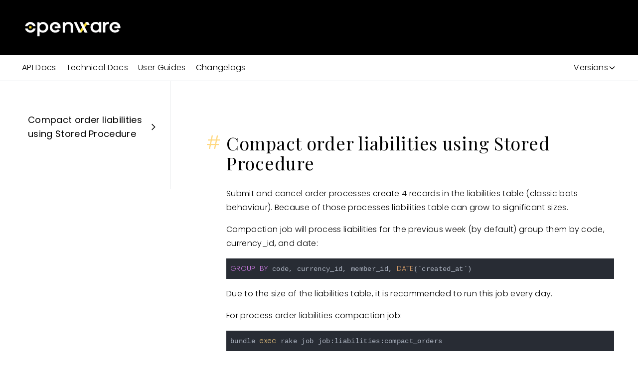

--- FILE ---
content_type: text/html; charset=utf-8
request_url: https://www.openware.com/sdk/2.6/docs/peatio/tasks/order-liabilities-compact
body_size: 4993
content:
<!DOCTYPE html><html><head><link rel="icon" href="/favicon.webp"/><meta charSet="utf-8"/><meta content="IE=edge,chrome=1" http-equiv="X-UA-Compatible"/><meta name="viewport" content="width=device-width, initial-scale=1, maximum-scale=5.0, minimum-scale=0.86 shrink-to-fit=no"/><meta name="robots" content="index,follow"/><title>Sdk 2.6 Docs Peatio Tasks Order-liabilities-compact Documentation | Openware Documentation</title><meta name="description" content="Cryptocurrency trading software | Openware Trusted Blockchain Solutions"/><meta name="keywords" content="openware, cryptocurrency exchange software, exchange software, crypto market making services, crypto trading software, crypto software, white label cryptocurrency exchange, white label exchange, cryptocurrency software development, blockchain software solutions, peatio, bitcoin, ethereum, crypto, defi, CEX, DEX"/><link rel="canonical" href="https://www.openware.com/sdk/2.6/docs/peatio/tasks/order-liabilities-compact"/><meta property="og:title" content="Sdk 2.6 Docs Peatio Tasks Order-liabilities-compact Documentation | Openware Documentation"/><meta property="og:description" content="Cryptocurrency trading software | Openware Trusted Blockchain Solutions"/><meta property="og:url" content="https://www.openware.com/"/><meta property="og:type" content="website"/><meta property="og:image" content="https://www.openware.com/images/og-image.jpg"/><meta property="og:image:width" content="600"/><meta property="og:image:height" content="315"/><meta name="twitter:card" content="summary_large_image"/><meta name="twitter:title" content="Sdk 2.6 Docs Peatio Tasks Order-liabilities-compact Documentation | Openware Documentation"/><meta name="twitter:description" content="Cryptocurrency trading software | Openware Trusted Blockchain Solutions"/><meta property="twitter:image" content="https://www.openware.com/images/og-image.jpg"/><meta name="next-head-count" content="20"/><link rel="preload" href="/_next/static/css/fcfa96aa5783a32f.css" as="style"/><link rel="stylesheet" href="/_next/static/css/fcfa96aa5783a32f.css" data-n-g=""/><link rel="preload" href="/_next/static/css/fb1b8a7a65f3f58d.css" as="style"/><link rel="stylesheet" href="/_next/static/css/fb1b8a7a65f3f58d.css" data-n-p=""/><noscript data-n-css=""></noscript><script defer="" nomodule="" src="/_next/static/chunks/polyfills-c67a75d1b6f99dc8.js"></script><script src="/_next/static/chunks/webpack-d1c741d50a998a15.js" defer=""></script><script src="/_next/static/chunks/framework-79bce4a3a540b080.js" defer=""></script><script src="/_next/static/chunks/main-9061d575d66d8765.js" defer=""></script><script src="/_next/static/chunks/pages/_app-dea67f4af45c384a.js" defer=""></script><script src="/_next/static/chunks/959-56a4699a63368030.js" defer=""></script><script src="/_next/static/chunks/8710-5daeaf32f1fd490e.js" defer=""></script><script src="/_next/static/chunks/8175-556d67ab2aa090f1.js" defer=""></script><script src="/_next/static/chunks/pages/sdk/%5B...slug%5D-f75886132d3afa00.js" defer=""></script><script src="/_next/static/-7pdrgmXD2ZRS9hMbnDKN/_buildManifest.js" defer=""></script><script src="/_next/static/-7pdrgmXD2ZRS9hMbnDKN/_ssgManifest.js" defer=""></script></head><body><div id="__next" data-reactroot=""><div class="absolute right-0 z-50"><div class="fixed z-50 right-0"></div></div><header class=" text-white bg-dark h-[80px] md:h-[110px] xl:pt-[28px] xl:px-[5%] w-full"><div class="flex items-center h-16 ml-[-12px] xl:px-0 2xl:container xl:h-14"><div class="flex-shrink-0 fixed z-10 top-0 left-0 flex justify-between items-center w-full p-4 border-b border-opacity-10 bg-dark xl:static xl:w-auto xl:p-0 xl:border-0 h-[60px]"><a class="flex items-center mt-1 mr-8 ml-[-12px]" href="/"><span style="box-sizing:border-box;display:inline-block;overflow:hidden;width:initial;height:initial;background:none;opacity:1;border:0;margin:0;padding:0;position:relative;max-width:100%"><span style="box-sizing:border-box;display:block;width:initial;height:initial;background:none;opacity:1;border:0;margin:0;padding:0;max-width:100%"><img style="display:block;max-width:100%;width:initial;height:initial;background:none;opacity:1;border:0;margin:0;padding:0" alt="" aria-hidden="true" src="data:image/svg+xml,%3csvg%20xmlns=%27http://www.w3.org/2000/svg%27%20version=%271.1%27%20width=%27210%27%20height=%2745%27/%3e"/></span><img alt="logo" src="[data-uri]" decoding="async" data-nimg="intrinsic" style="position:absolute;top:0;left:0;bottom:0;right:0;box-sizing:border-box;padding:0;border:none;margin:auto;display:block;width:0;height:0;min-width:100%;max-width:100%;min-height:100%;max-height:100%"/><noscript><img alt="logo" srcSet="/_next/image?url=%2Fimages%2Flogo.webp&amp;w=256&amp;q=75 1x, /_next/image?url=%2Fimages%2Flogo.webp&amp;w=640&amp;q=75 2x" src="/_next/image?url=%2Fimages%2Flogo.webp&amp;w=640&amp;q=75" decoding="async" data-nimg="intrinsic" style="position:absolute;top:0;left:0;bottom:0;right:0;box-sizing:border-box;padding:0;border:none;margin:auto;display:block;width:0;height:0;min-width:100%;max-width:100%;min-height:100%;max-height:100%" loading="lazy"/></noscript></span></a><a class="cursor-pointer xl:hidden"><svg xmlns="http://www.w3.org/2000/svg" fill="none" viewBox="0 0 24 24" stroke-width="2" stroke="currentColor" aria-hidden="true" class="w-8 h-8"><path stroke-linecap="round" stroke-linejoin="round" d="M4 6h16M4 12h16M4 18h16"></path></svg></a></div></div></header><div><div class="w-full py-3 border-b border-gray-300"><div class="px-4 flex flex-row xl:container "><div class="group lg:hidden"><div class="flex flex-row items-center cursor-pointer">Documentation<svg xmlns="http://www.w3.org/2000/svg" fill="none" viewBox="0 0 24 24" stroke-width="2" stroke="currentColor" aria-hidden="true" class="h-4 block group-hover:hidden"><path stroke-linecap="round" stroke-linejoin="round" d="M19 9l-7 7-7-7"></path></svg><svg xmlns="http://www.w3.org/2000/svg" fill="none" viewBox="0 0 24 24" stroke-width="2" stroke="currentColor" aria-hidden="true" class="h-4 hidden group-hover:block"><path stroke-linecap="round" stroke-linejoin="round" d="M5 15l7-7 7 7"></path></svg></div><div class="hidden group-hover:flex flex-col absolute bg-white shadow border"><a class="hover:bg-gray-200 px-2 py-1 capitalize" href="/sdk/2.6/changelogs">Changelogs</a><a class="hover:bg-gray-200 px-2 py-1 capitalize" href="/sdk/2.6/guides">User Guides</a><a class="hover:bg-gray-200 px-2 py-1 capitalize" href="/sdk/2.6/docs">Technical Docs</a><a class="hover:bg-gray-200 px-2 py-1 capitalize" href="/sdk/2.6/api">API Docs</a></div></div><div class="w-full mr-auto hidden lg:flex flex-row "><a class="mr-5" href="/sdk/2.6/api">API Docs</a><a class="mr-5" href="/sdk/2.6/docs">Technical Docs</a><a class="mr-5" href="/sdk/2.6/guides">User Guides</a><a class="mr-5" href="/sdk/2.6/changelogs">Changelogs</a></div><div class="w-full flex justify-end"><div class="group undefined"><div class="flex flex-row items-center cursor-pointer">Versions<svg xmlns="http://www.w3.org/2000/svg" fill="none" viewBox="0 0 24 24" stroke-width="2" stroke="currentColor" aria-hidden="true" class="h-4 block group-hover:hidden"><path stroke-linecap="round" stroke-linejoin="round" d="M19 9l-7 7-7-7"></path></svg><svg xmlns="http://www.w3.org/2000/svg" fill="none" viewBox="0 0 24 24" stroke-width="2" stroke="currentColor" aria-hidden="true" class="h-4 hidden group-hover:block"><path stroke-linecap="round" stroke-linejoin="round" d="M5 15l7-7 7 7"></path></svg></div><div class="hidden group-hover:flex flex-col absolute bg-white shadow border"><a class="hover:bg-gray-200 px-2 py-1 capitalize" href="/sdk/3.0/docs/peatio/tasks/order-liabilities-compact">3.0 (edge)</a><a class="hover:bg-gray-200 px-2 py-1 capitalize" href="/sdk/2.7/docs/peatio/tasks/order-liabilities-compact">2.7</a><a class="hover:bg-gray-200 px-2 py-1 capitalize" href="/sdk/2.6/docs/peatio/tasks/order-liabilities-compact">2.6 (stable)</a><a class="hover:bg-gray-200 px-2 py-1 capitalize" href="/sdk/2.5/docs/peatio/tasks/order-liabilities-compact">2.5</a><a class="hover:bg-gray-200 px-2 py-1 capitalize" href="/sdk/2.4/docs/peatio/tasks/order-liabilities-compact">2.4</a><a class="hover:bg-gray-200 px-2 py-1 capitalize" href="/sdk/2.3/docs/peatio/tasks/order-liabilities-compact">2.3</a><a class="hover:bg-gray-200 px-2 py-1 capitalize" href="/sdk/2.2/docs/peatio/tasks/order-liabilities-compact">2.2</a></div></div></div></div></div><div class="px-4 flex flex-col-reverse lg:flex-row xl:container"><aside class="h-full lg:border-r border-gray-200 pt-12 pr-6 pb-20 overflow-hidden w-full lg:w-1/4 sticky top-0"><div class=" false border-dashed border-gray-200 cursor-pointer flex flex-row items-center justify-between"><a class="px-3 py-4 w-full h-full text-lg font-normal text-dark hover:text-blue" href="/sdk/2.6/docs/peatio/tasks/order-liabilities-compact#compact-order-liabilities-using-stored-procedure">Compact order liabilities using Stored Procedure</a><svg xmlns="http://www.w3.org/2000/svg" fill="none" viewBox="0 0 24 24" stroke-width="2" stroke="currentColor" aria-hidden="true" class="h-5"><path stroke-linecap="round" stroke-linejoin="round" d="M9 5l7 7-7 7"></path></svg></div></aside><hr class="w-full lg:hidden my-8"/><div class="flex flex-col lg:pl-28 py-12 pr-1 w-full lg:w-3/4"><h2 id="compact-order-liabilities-using-stored-procedure" class="text-2xl font-playfair tracking-h2 lg:text-4xl mt-14 mb-7"><a href="/" class="absolute -ml-10 pr-2 text-cyan opacity-50 hover:text-blue hover:opacity-80">#</a>Compact order liabilities using Stored Procedure</h2><p class="text-md tracking-p lg:text-md mb-4">Submit and cancel order processes create 4 records in the liabilities table (classic bots behaviour).
Because of those processes liabilities table can grow to significant sizes.</p><p class="text-md tracking-p lg:text-md mb-4">Compaction job will process liabilities for the previous week (by default) group them by code, currency_id, and date:</p><pre><code class="hljs"><span class="hljs-keyword">GROUP</span> <span class="hljs-keyword">BY</span> code, currency_id, member_id, <span class="hljs-type">DATE</span>(`created_at`)
</code></pre><p class="text-md tracking-p lg:text-md mb-4">Due to the size of the liabilities table, it is recommended to run this job every day.</p><p class="text-md tracking-p lg:text-md mb-4">For process order liabilities compaction job:</p><pre><code class="hljs">bundle <span class="hljs-built_in">exec</span> rake job job:liabilities:compact_orders
</code></pre><p class="text-md tracking-p lg:text-md mb-4">It will compact liabilities for orders from previous week. Also you can specify timerange (e.g.):</p><pre><code class="hljs">bundle <span class="hljs-built_in">exec</span> rake job job:liabilities:compact_orders[<span class="hljs-string">&#x27;2020-12-09 00:00:00&#x27;</span>,<span class="hljs-string">&#x27;2020-12-10 00:00:00&#x27;</span>]
</code></pre><p class="text-md tracking-p lg:text-md mb-4">New DB Job record:</p><table class="mb-4 w-full"><thead class="bg-gray-50"><tr><th class="text-left py-1.5 px-3 border border-gray-200">Column</th><th class="text-left py-1.5 px-3 border border-gray-200">Value</th></tr></thead><tbody><tr><td class="py-1.5 px-3 border border-gray-200">id</td><td class="py-1.5 px-3 border border-gray-200">8</td></tr><tr><td class="py-1.5 px-3 border border-gray-200">name</td><td class="py-1.5 px-3 border border-gray-200">compact_orders</td></tr><tr><td class="py-1.5 px-3 border border-gray-200">pointer</td><td class="py-1.5 px-3 border border-gray-200">1607603942</td></tr><tr><td class="py-1.5 px-3 border border-gray-200">counter</td><td class="py-1.5 px-3 border border-gray-200">6675</td></tr><tr><td class="py-1.5 px-3 border border-gray-200">data</td><td class="py-1.5 px-3 border border-gray-200">nil</td></tr><tr><td class="py-1.5 px-3 border border-gray-200">error_code</td><td class="py-1.5 px-3 border border-gray-200">0</td></tr><tr><td class="py-1.5 px-3 border border-gray-200">error_message</td><td class="py-1.5 px-3 border border-gray-200">nil</td></tr><tr><td class="py-1.5 px-3 border border-gray-200">started_at</td><td class="py-1.5 px-3 border border-gray-200">Thu 10 Dec 2020 13:39:02 CET +01:00</td></tr><tr><td class="py-1.5 px-3 border border-gray-200">finished_at</td><td class="py-1.5 px-3 border border-gray-200">Thu 10 Dec 2020 13:39:28 CET +01:00</td></tr></tbody></table></div></div></div><footer class="text-white bg-dark"><div class="pt-6 px-4 xl:container"><a class="block my-2" href="/"><div class="hidden md:block ml-[-12px]"><span style="box-sizing:border-box;display:inline-block;overflow:hidden;width:initial;height:initial;background:none;opacity:1;border:0;margin:0;padding:0;position:relative;max-width:100%"><span style="box-sizing:border-box;display:block;width:initial;height:initial;background:none;opacity:1;border:0;margin:0;padding:0;max-width:100%"><img style="display:block;max-width:100%;width:initial;height:initial;background:none;opacity:1;border:0;margin:0;padding:0" alt="" aria-hidden="true" src="data:image/svg+xml,%3csvg%20xmlns=%27http://www.w3.org/2000/svg%27%20version=%271.1%27%20width=%27210%27%20height=%2745%27/%3e"/></span><img alt="logo" src="[data-uri]" decoding="async" data-nimg="intrinsic" style="position:absolute;top:0;left:0;bottom:0;right:0;box-sizing:border-box;padding:0;border:none;margin:auto;display:block;width:0;height:0;min-width:100%;max-width:100%;min-height:100%;max-height:100%"/><noscript><img alt="logo" srcSet="/_next/image?url=%2Fimages%2Flogo.webp&amp;w=256&amp;q=75 1x, /_next/image?url=%2Fimages%2Flogo.webp&amp;w=640&amp;q=75 2x" src="/_next/image?url=%2Fimages%2Flogo.webp&amp;w=640&amp;q=75" decoding="async" data-nimg="intrinsic" style="position:absolute;top:0;left:0;bottom:0;right:0;box-sizing:border-box;padding:0;border:none;margin:auto;display:block;width:0;height:0;min-width:100%;max-width:100%;min-height:100%;max-height:100%" loading="lazy"/></noscript></span></div><div class="md:hidden ml-[-12px]"><span style="box-sizing:border-box;display:inline-block;overflow:hidden;width:initial;height:initial;background:none;opacity:1;border:0;margin:0;padding:0;position:relative;max-width:100%"><span style="box-sizing:border-box;display:block;width:initial;height:initial;background:none;opacity:1;border:0;margin:0;padding:0;max-width:100%"><img style="display:block;max-width:100%;width:initial;height:initial;background:none;opacity:1;border:0;margin:0;padding:0" alt="" aria-hidden="true" src="data:image/svg+xml,%3csvg%20xmlns=%27http://www.w3.org/2000/svg%27%20version=%271.1%27%20width=%27210%27%20height=%2745%27/%3e"/></span><img alt="logo" src="[data-uri]" decoding="async" data-nimg="intrinsic" style="position:absolute;top:0;left:0;bottom:0;right:0;box-sizing:border-box;padding:0;border:none;margin:auto;display:block;width:0;height:0;min-width:100%;max-width:100%;min-height:100%;max-height:100%"/><noscript><img alt="logo" srcSet="/_next/image?url=%2Fimages%2Flogo.webp&amp;w=256&amp;q=75 1x, /_next/image?url=%2Fimages%2Flogo.webp&amp;w=640&amp;q=75 2x" src="/_next/image?url=%2Fimages%2Flogo.webp&amp;w=640&amp;q=75" decoding="async" data-nimg="intrinsic" style="position:absolute;top:0;left:0;bottom:0;right:0;box-sizing:border-box;padding:0;border:none;margin:auto;display:block;width:0;height:0;min-width:100%;max-width:100%;min-height:100%;max-height:100%" loading="lazy"/></noscript></span></div></a><div class="flex flex-col xl:flex-row"><div class="mr-auto py-5 xl:py-7"><a class="block py-3 hover:text-cyan duration-300" href="tel:+16505025022">+1 (650) 502-5022</a><p class="text-sm leading-6 text-white text-opacity-80">Openware, Inc<br/>611 Gateway Blvd, Suite 120<br/>South San Francisco, CA 94080,<br/>USA</p></div><div class="grid grid-cols-1 md:grid-cols-3 xl:flex"><ul class="pb-5 xl:p-7 2xl:px-12"><li><a class="block py-3 hover:text-cyan duration-300" href="/solutions">Solutions</a></li><li><a class="block py-1 text-sm hover:text-cyan duration-300" href="/solution/digital-assets-exchange">Digital Assets Exchange</a></li><li><a class="block py-1 text-sm hover:text-cyan duration-300" href="/solution/crypto-market-making-and-liquidity-services">Market Making &amp; Liquidity</a></li><li><a class="block py-1 text-sm hover:text-cyan duration-300" href="/solution/decentralized-crypto-exchange-platform">Decentralized Exchange</a></li><li><a class="block py-1 text-sm hover:text-cyan duration-300" href="/solution/digital-and-crypto-banking">Digital and Crypto Banking</a></li><li><a class="block py-1 text-sm hover:text-cyan duration-300" href="/solution/nft-marketplace-software-platform">NFT Crypto Marketplace</a></li><li><a class="block py-1 text-sm hover:text-cyan duration-300" href="/solution/online-brokerage-platform">Brokerage Platform</a></li><li><a class="block py-1 text-sm hover:text-cyan duration-300" href="/solution/digital-assets-custody">Cryptocurrenty Custody Software</a></li></ul><ul class="pb-5 xl:p-7 2xl:px-12"><li><a class="block py-3 hover:text-cyan duration-300" href="/products">Products</a></li><li><a class="block py-1 text-sm hover:text-cyan duration-300" href="/product/opendax">OpenDAX</a></li><li><a class="block py-1 text-sm hover:text-cyan duration-300" href="/product/openfinex">OpenFinex</a></li><li><a class="block py-1 text-sm hover:text-cyan duration-300" href="/product/arkebot">ArkeBot</a></li></ul><ul class="pb-5 xl:p-7 2xl:px-12"><li><a class="block py-3 hover:text-cyan duration-300" href="/projects">Projects</a></li><li><a class="block py-1 text-sm hover:text-cyan duration-300" href="/project/openware/peatio">Peatio</a></li><li><a class="block py-1 text-sm hover:text-cyan duration-300" href="/project/openware/barong">Barong</a></li><li><a class="block py-1 text-sm hover:text-cyan duration-300" href="/project/openware/rango">Rango</a></li><li><a class="block py-1 text-sm hover:text-cyan duration-300" href="/projects#community">Community</a></li></ul><ul class="pb-5 xl:p-7 2xl:px-12"><li><a class="block py-3 hover:text-cyan duration-300" href="/resources">Resources</a></li><li><a class="block py-1 text-sm hover:text-cyan duration-300" href="/sdk/2.6">Documentation</a></li><li><a class="block py-1 text-sm hover:text-cyan duration-300" href="/resource/trading-glossary">Glossary</a></li><li><a class="block py-1 text-sm hover:text-cyan duration-300" href="https://github.com/openware?ref=openware.com">Github</a></li></ul><ul class="pb-5 xl:p-7 2xl:px-12"><li><a class="block py-3 hover:text-cyan duration-300" href="/company">Company</a></li><li><a class="block py-1 text-sm hover:text-cyan duration-300" href="/company/about-us">About Us</a></li><li><a class="block py-1 text-sm hover:text-cyan duration-300" href="/company/become-a-partner">Partners</a></li><li><a class="block py-1 text-sm hover:text-cyan duration-300" href="/company/press">Press</a></li><li><a class="block py-1 text-sm hover:text-cyan duration-300" href="/news">News</a></li><li><a class="block py-1 text-sm hover:text-cyan duration-300" href="/company/team">Team</a></li><li><a class="block py-1 text-sm hover:text-cyan duration-300" href="/company/careers">Careers</a></li><li><a class="block py-1 text-sm hover:text-cyan duration-300" href="/contact">Contact</a></li></ul><ul class="pb-5 xl:p-7 2xl:px-12"><li><span class="block py-3 ">Legal</span></li><li><a class="block py-1 text-sm hover:text-cyan duration-300" href="/legal/terms-of-use">Terms of Use</a></li><li><a class="block py-1 text-sm hover:text-cyan duration-300" href="/legal/privacy-policy">Privacy Policy</a></li><li><a class="block py-1 text-sm hover:text-cyan duration-300" href="/eula">EULA</a></li></ul></div></div><div class="flex"><a class="mr-4" href="https://github.com/openware?ref=openware.com"><span style="box-sizing:border-box;display:inline-block;overflow:hidden;width:initial;height:initial;background:none;opacity:1;border:0;margin:0;padding:0;position:relative;max-width:100%"><span style="box-sizing:border-box;display:block;width:initial;height:initial;background:none;opacity:1;border:0;margin:0;padding:0;max-width:100%"><img style="display:block;max-width:100%;width:initial;height:initial;background:none;opacity:1;border:0;margin:0;padding:0" alt="" aria-hidden="true" src="data:image/svg+xml,%3csvg%20xmlns=%27http://www.w3.org/2000/svg%27%20version=%271.1%27%20width=%2725%27%20height=%2725%27/%3e"/></span><img alt="github" src="[data-uri]" decoding="async" data-nimg="intrinsic" style="position:absolute;top:0;left:0;bottom:0;right:0;box-sizing:border-box;padding:0;border:none;margin:auto;display:block;width:0;height:0;min-width:100%;max-width:100%;min-height:100%;max-height:100%"/><noscript><img alt="github" srcSet="/images/footer/github-icon.svg 1x, /images/footer/github-icon.svg 2x" src="/images/footer/github-icon.svg" decoding="async" data-nimg="intrinsic" style="position:absolute;top:0;left:0;bottom:0;right:0;box-sizing:border-box;padding:0;border:none;margin:auto;display:block;width:0;height:0;min-width:100%;max-width:100%;min-height:100%;max-height:100%" loading="lazy"/></noscript></span></a><a class="mr-4" href="https://t.me/openware?ref=openware.com"><span style="box-sizing:border-box;display:inline-block;overflow:hidden;width:initial;height:initial;background:none;opacity:1;border:0;margin:0;padding:0;position:relative;max-width:100%"><span style="box-sizing:border-box;display:block;width:initial;height:initial;background:none;opacity:1;border:0;margin:0;padding:0;max-width:100%"><img style="display:block;max-width:100%;width:initial;height:initial;background:none;opacity:1;border:0;margin:0;padding:0" alt="" aria-hidden="true" src="data:image/svg+xml,%3csvg%20xmlns=%27http://www.w3.org/2000/svg%27%20version=%271.1%27%20width=%2725%27%20height=%2725%27/%3e"/></span><img alt="telegram" src="[data-uri]" decoding="async" data-nimg="intrinsic" style="position:absolute;top:0;left:0;bottom:0;right:0;box-sizing:border-box;padding:0;border:none;margin:auto;display:block;width:0;height:0;min-width:100%;max-width:100%;min-height:100%;max-height:100%"/><noscript><img alt="telegram" srcSet="/images/footer/telegram-icon.svg 1x, /images/footer/telegram-icon.svg 2x" src="/images/footer/telegram-icon.svg" decoding="async" data-nimg="intrinsic" style="position:absolute;top:0;left:0;bottom:0;right:0;box-sizing:border-box;padding:0;border:none;margin:auto;display:block;width:0;height:0;min-width:100%;max-width:100%;min-height:100%;max-height:100%" loading="lazy"/></noscript></span></a><a class="mr-4" href="https://www.linkedin.com/company/openware-com/?ref=openware.com"><span style="box-sizing:border-box;display:inline-block;overflow:hidden;width:initial;height:initial;background:none;opacity:1;border:0;margin:0;padding:0;position:relative;max-width:100%"><span style="box-sizing:border-box;display:block;width:initial;height:initial;background:none;opacity:1;border:0;margin:0;padding:0;max-width:100%"><img style="display:block;max-width:100%;width:initial;height:initial;background:none;opacity:1;border:0;margin:0;padding:0" alt="" aria-hidden="true" src="data:image/svg+xml,%3csvg%20xmlns=%27http://www.w3.org/2000/svg%27%20version=%271.1%27%20width=%2725%27%20height=%2725%27/%3e"/></span><img alt="linkedin" src="[data-uri]" decoding="async" data-nimg="intrinsic" style="position:absolute;top:0;left:0;bottom:0;right:0;box-sizing:border-box;padding:0;border:none;margin:auto;display:block;width:0;height:0;min-width:100%;max-width:100%;min-height:100%;max-height:100%"/><noscript><img alt="linkedin" srcSet="/images/footer/linkedin-icon.svg 1x, /images/footer/linkedin-icon.svg 2x" src="/images/footer/linkedin-icon.svg" decoding="async" data-nimg="intrinsic" style="position:absolute;top:0;left:0;bottom:0;right:0;box-sizing:border-box;padding:0;border:none;margin:auto;display:block;width:0;height:0;min-width:100%;max-width:100%;min-height:100%;max-height:100%" loading="lazy"/></noscript></span></a><a class="mr-4" href="https://twitter.com/openwarecom?ref=openware.com"><span style="box-sizing:border-box;display:inline-block;overflow:hidden;width:initial;height:initial;background:none;opacity:1;border:0;margin:0;padding:0;position:relative;max-width:100%"><span style="box-sizing:border-box;display:block;width:initial;height:initial;background:none;opacity:1;border:0;margin:0;padding:0;max-width:100%"><img style="display:block;max-width:100%;width:initial;height:initial;background:none;opacity:1;border:0;margin:0;padding:0" alt="" aria-hidden="true" src="data:image/svg+xml,%3csvg%20xmlns=%27http://www.w3.org/2000/svg%27%20version=%271.1%27%20width=%2725%27%20height=%2725%27/%3e"/></span><img alt="twitter" src="[data-uri]" decoding="async" data-nimg="intrinsic" style="position:absolute;top:0;left:0;bottom:0;right:0;box-sizing:border-box;padding:0;border:none;margin:auto;display:block;width:0;height:0;min-width:100%;max-width:100%;min-height:100%;max-height:100%"/><noscript><img alt="twitter" srcSet="/images/footer/twitter-icon.svg 1x, /images/footer/twitter-icon.svg 2x" src="/images/footer/twitter-icon.svg" decoding="async" data-nimg="intrinsic" style="position:absolute;top:0;left:0;bottom:0;right:0;box-sizing:border-box;padding:0;border:none;margin:auto;display:block;width:0;height:0;min-width:100%;max-width:100%;min-height:100%;max-height:100%" loading="lazy"/></noscript></span></a></div><div class="pt-4 pb-6 text-center text-xs">© 2025 Openware Inc., All Rights Reserved -<a class="text-cyan hover:text-white duration-300" href="/"> <!-- -->Cryptocurrency Exchange Software</a></div></div></footer> </div><script id="__NEXT_DATA__" type="application/json">{"props":{"pageProps":{"source":{"compiledSource":"var s=Object.defineProperty,c=Object.defineProperties;var u=Object.getOwnPropertyDescriptors;var l=Object.getOwnPropertySymbols;var o=Object.prototype.hasOwnProperty,d=Object.prototype.propertyIsEnumerable;var i=(t,a,r)=\u003ea in t?s(t,a,{enumerable:!0,configurable:!0,writable:!0,value:r}):t[a]=r,e=(t,a)=\u003e{for(var r in a||(a={}))o.call(a,r)\u0026\u0026i(t,r,a[r]);if(l)for(var r of l(a))d.call(a,r)\u0026\u0026i(t,r,a[r]);return t},p=(t,a)=\u003ec(t,u(a));var m=(t,a)=\u003e{var r={};for(var n in t)o.call(t,n)\u0026\u0026a.indexOf(n)\u003c0\u0026\u0026(r[n]=t[n]);if(t!=null\u0026\u0026l)for(var n of l(t))a.indexOf(n)\u003c0\u0026\u0026d.call(t,n)\u0026\u0026(r[n]=t[n]);return r};const layoutProps={},MDXLayout=\"wrapper\";function MDXContent(r){var n=r,{components:t}=n,a=m(n,[\"components\"]);return mdx(MDXLayout,p(e(e({},layoutProps),a),{components:t,mdxType:\"MDXLayout\"}),mdx(\"h2\",null,\"Compact order liabilities using Stored Procedure\"),mdx(\"p\",null,`Submit and cancel order processes create 4 records in the liabilities table (classic bots behaviour).\nBecause of those processes liabilities table can grow to significant sizes.`),mdx(\"p\",null,\"Compaction job will process liabilities for the previous week (by default) group them by code, currency_id, and date:\"),mdx(\"pre\",null,mdx(\"code\",e({parentName:\"pre\"},{className:\"language-sql\"}),\"GROUP BY code, currency_id, member_id, DATE(`created_at`)\\n\")),mdx(\"p\",null,\"Due to the size of the liabilities table, it is recommended to run this job every day.\"),mdx(\"p\",null,\"For process order liabilities compaction job:\"),mdx(\"pre\",null,mdx(\"code\",e({parentName:\"pre\"},{className:\"language-bash\"}),`bundle exec rake job job:liabilities:compact_orders\n`)),mdx(\"p\",null,\"It will compact liabilities for orders from previous week. Also you can specify timerange (e.g.):\"),mdx(\"pre\",null,mdx(\"code\",e({parentName:\"pre\"},{className:\"language-bash\"}),`bundle exec rake job job:liabilities:compact_orders['2020-12-09 00:00:00','2020-12-10 00:00:00']\n`)),mdx(\"p\",null,\"New DB Job record:\"),mdx(\"table\",null,mdx(\"thead\",{parentName:\"table\"},mdx(\"tr\",{parentName:\"thead\"},mdx(\"th\",e({parentName:\"tr\"},{align:null}),\"Column\"),mdx(\"th\",e({parentName:\"tr\"},{align:null}),\"Value\"))),mdx(\"tbody\",{parentName:\"table\"},mdx(\"tr\",{parentName:\"tbody\"},mdx(\"td\",e({parentName:\"tr\"},{align:null}),\"id\"),mdx(\"td\",e({parentName:\"tr\"},{align:null}),\"8\")),mdx(\"tr\",{parentName:\"tbody\"},mdx(\"td\",e({parentName:\"tr\"},{align:null}),\"name\"),mdx(\"td\",e({parentName:\"tr\"},{align:null}),\"compact_orders\")),mdx(\"tr\",{parentName:\"tbody\"},mdx(\"td\",e({parentName:\"tr\"},{align:null}),\"pointer\"),mdx(\"td\",e({parentName:\"tr\"},{align:null}),\"1607603942\")),mdx(\"tr\",{parentName:\"tbody\"},mdx(\"td\",e({parentName:\"tr\"},{align:null}),\"counter\"),mdx(\"td\",e({parentName:\"tr\"},{align:null}),\"6675\")),mdx(\"tr\",{parentName:\"tbody\"},mdx(\"td\",e({parentName:\"tr\"},{align:null}),\"data\"),mdx(\"td\",e({parentName:\"tr\"},{align:null}),\"nil\")),mdx(\"tr\",{parentName:\"tbody\"},mdx(\"td\",e({parentName:\"tr\"},{align:null}),\"error_code\"),mdx(\"td\",e({parentName:\"tr\"},{align:null}),\"0\")),mdx(\"tr\",{parentName:\"tbody\"},mdx(\"td\",e({parentName:\"tr\"},{align:null}),\"error_message\"),mdx(\"td\",e({parentName:\"tr\"},{align:null}),\"nil\")),mdx(\"tr\",{parentName:\"tbody\"},mdx(\"td\",e({parentName:\"tr\"},{align:null}),\"started_at\"),mdx(\"td\",e({parentName:\"tr\"},{align:null}),\"Thu 10 Dec 2020 13:39:02 CET +01:00\")),mdx(\"tr\",{parentName:\"tbody\"},mdx(\"td\",e({parentName:\"tr\"},{align:null}),\"finished_at\"),mdx(\"td\",e({parentName:\"tr\"},{align:null}),\"Thu 10 Dec 2020 13:39:28 CET +01:00\")))))}MDXContent.isMDXComponent=!0;\n","scope":{}},"slug":["2.6","docs","peatio","tasks","order-liabilities-compact"],"sidebarData":[{"value":"Compact order liabilities using Stored Procedure","link":"compact-order-liabilities-using-stored-procedure","subtabs":[]}]},"__N_SSG":true},"page":"/sdk/[...slug]","query":{"slug":["2.6","docs","peatio","tasks","order-liabilities-compact"]},"buildId":"-7pdrgmXD2ZRS9hMbnDKN","isFallback":false,"gsp":true,"scriptLoader":[]}</script></body></html>

--- FILE ---
content_type: text/css; charset=UTF-8
request_url: https://www.openware.com/_next/static/css/fcfa96aa5783a32f.css
body_size: 11673
content:
@charset "UTF-8";@import url("https://fonts.googleapis.com/css2?family=Playfair+Display:wght@400;500&family=Poppins:wght@300;400;500&display=swap");
/*
! tailwindcss v3.2.0 | MIT License | https://tailwindcss.com
*/*,:after,:before{box-sizing:border-box;border:0 solid #e5e7eb}:after,:before{--tw-content:""}html{line-height:1.5;-webkit-text-size-adjust:100%;-moz-tab-size:4;-o-tab-size:4;tab-size:4;font-family:ui-sans-serif,system-ui,-apple-system,BlinkMacSystemFont,Segoe UI,Roboto,Helvetica Neue,Arial,Noto Sans,sans-serif,Apple Color Emoji,Segoe UI Emoji,Segoe UI Symbol,Noto Color Emoji}body{margin:0;line-height:inherit}hr{height:0;color:inherit;border-top-width:1px}abbr:where([title]){-webkit-text-decoration:underline dotted;text-decoration:underline dotted}h1,h2,h3,h4,h5,h6{font-size:inherit;font-weight:inherit}a{color:inherit;text-decoration:inherit}b,strong{font-weight:bolder}code,kbd,pre,samp{font-family:ui-monospace,SFMono-Regular,Menlo,Monaco,Consolas,Liberation Mono,Courier New,monospace;font-size:1em}small{font-size:80%}sub,sup{font-size:75%;line-height:0;position:relative;vertical-align:baseline}sub{bottom:-.25em}sup{top:-.5em}table{text-indent:0;border-color:inherit;border-collapse:collapse}button,input,optgroup,select,textarea{font-family:inherit;font-size:100%;font-weight:inherit;line-height:inherit;color:inherit;margin:0;padding:0}button,select{text-transform:none}[type=button],[type=reset],[type=submit],button{-webkit-appearance:button;background-color:transparent;background-image:none}:-moz-focusring{outline:auto}:-moz-ui-invalid{box-shadow:none}progress{vertical-align:baseline}::-webkit-inner-spin-button,::-webkit-outer-spin-button{height:auto}[type=search]{-webkit-appearance:textfield;outline-offset:-2px}::-webkit-search-decoration{-webkit-appearance:none}::-webkit-file-upload-button{-webkit-appearance:button;font:inherit}summary{display:list-item}blockquote,dd,dl,figure,h1,h2,h3,h4,h5,h6,hr,p,pre{margin:0}fieldset{margin:0}fieldset,legend{padding:0}menu,ol,ul{list-style:none;margin:0;padding:0}textarea{resize:vertical}input::-moz-placeholder,textarea::-moz-placeholder{opacity:1;color:#9ca3af}input::placeholder,textarea::placeholder{opacity:1;color:#9ca3af}[role=button],button{cursor:pointer}:disabled{cursor:default}audio,canvas,embed,iframe,img,object,svg,video{display:block;vertical-align:middle}img,video{max-width:100%;height:auto}[hidden]{display:none}*,:after,:before{--tw-border-spacing-x:0;--tw-border-spacing-y:0;--tw-translate-x:0;--tw-translate-y:0;--tw-rotate:0;--tw-skew-x:0;--tw-skew-y:0;--tw-scale-x:1;--tw-scale-y:1;--tw-pan-x: ;--tw-pan-y: ;--tw-pinch-zoom: ;--tw-scroll-snap-strictness:proximity;--tw-ordinal: ;--tw-slashed-zero: ;--tw-numeric-figure: ;--tw-numeric-spacing: ;--tw-numeric-fraction: ;--tw-ring-inset: ;--tw-ring-offset-width:0px;--tw-ring-offset-color:#fff;--tw-ring-color:rgba(59,130,246,.5);--tw-ring-offset-shadow:0 0 #0000;--tw-ring-shadow:0 0 #0000;--tw-shadow:0 0 #0000;--tw-shadow-colored:0 0 #0000;--tw-blur: ;--tw-brightness: ;--tw-contrast: ;--tw-grayscale: ;--tw-hue-rotate: ;--tw-invert: ;--tw-saturate: ;--tw-sepia: ;--tw-drop-shadow: ;--tw-backdrop-blur: ;--tw-backdrop-brightness: ;--tw-backdrop-contrast: ;--tw-backdrop-grayscale: ;--tw-backdrop-hue-rotate: ;--tw-backdrop-invert: ;--tw-backdrop-opacity: ;--tw-backdrop-saturate: ;--tw-backdrop-sepia: }::backdrop{--tw-border-spacing-x:0;--tw-border-spacing-y:0;--tw-translate-x:0;--tw-translate-y:0;--tw-rotate:0;--tw-skew-x:0;--tw-skew-y:0;--tw-scale-x:1;--tw-scale-y:1;--tw-pan-x: ;--tw-pan-y: ;--tw-pinch-zoom: ;--tw-scroll-snap-strictness:proximity;--tw-ordinal: ;--tw-slashed-zero: ;--tw-numeric-figure: ;--tw-numeric-spacing: ;--tw-numeric-fraction: ;--tw-ring-inset: ;--tw-ring-offset-width:0px;--tw-ring-offset-color:#fff;--tw-ring-color:rgba(59,130,246,.5);--tw-ring-offset-shadow:0 0 #0000;--tw-ring-shadow:0 0 #0000;--tw-shadow:0 0 #0000;--tw-shadow-colored:0 0 #0000;--tw-blur: ;--tw-brightness: ;--tw-contrast: ;--tw-grayscale: ;--tw-hue-rotate: ;--tw-invert: ;--tw-saturate: ;--tw-sepia: ;--tw-drop-shadow: ;--tw-backdrop-blur: ;--tw-backdrop-brightness: ;--tw-backdrop-contrast: ;--tw-backdrop-grayscale: ;--tw-backdrop-hue-rotate: ;--tw-backdrop-invert: ;--tw-backdrop-opacity: ;--tw-backdrop-saturate: ;--tw-backdrop-sepia: }.container{width:100%;margin-right:auto;margin-left:auto}@media (min-width:320px){.container{max-width:320px}}@media (min-width:480px){.container{max-width:480px}}@media (min-width:768px){.container{max-width:768px}}@media (min-width:976px){.container{max-width:976px}}@media (min-width:1224px){.container{max-width:1224px}}@media (min-width:6000px){.container{max-width:6000px}}.pointer-events-none{pointer-events:none}.static{position:static}.fixed{position:fixed}.absolute{position:absolute}.relative{position:relative}.sticky{position:sticky}.inset-0{right:0;left:0}.inset-0,.inset-y-0{top:0;bottom:0}.right-0{right:0}.top-0{top:0}.bottom-0\.5{bottom:.125rem}.bottom-0{bottom:0}.bottom-5{bottom:1.25rem}.top-\[52px\]{top:52px}.top-\[50px\]{top:50px}.top-\[100px\]{top:100px}.bottom-3{bottom:.75rem}.right-3{right:.75rem}.bottom-32{bottom:8rem}.-bottom-2{bottom:-.5rem}.-left-2{left:-.5rem}.top-0\.5{top:.125rem}.left-0\.5{left:.125rem}.left-0{left:0}.left-2\.5{left:.625rem}.left-2{left:.5rem}.top-5{top:1.25rem}.left-16{left:4rem}.-right-9{right:-2.25rem}.top-14{top:3.5rem}.z-50{z-index:50}.z-40{z-index:40}.z-10{z-index:10}.row-start-1{grid-row-start:1}.float-left{float:left}.m-auto{margin:auto}.m-5{margin:1.25rem}.m-0{margin:0}.my-12{margin-top:3rem;margin-bottom:3rem}.mx-auto{margin-left:auto;margin-right:auto}.my-2{margin-top:.5rem;margin-bottom:.5rem}.my-5{margin-top:1.25rem;margin-bottom:1.25rem}.my-3{margin-top:.75rem;margin-bottom:.75rem}.my-10{margin-top:2.5rem;margin-bottom:2.5rem}.my-9{margin-top:2.25rem;margin-bottom:2.25rem}.mx-1{margin-left:.25rem;margin-right:.25rem}.my-8{margin-top:2rem;margin-bottom:2rem}.my-1{margin-top:.25rem;margin-bottom:.25rem}.my-4{margin-top:1rem;margin-bottom:1rem}.mx-6{margin-left:1.5rem;margin-right:1.5rem}.mx-\[16px\]{margin-left:16px;margin-right:16px}.my-16{margin-top:4rem;margin-bottom:4rem}.my-7{margin-top:1.75rem;margin-bottom:1.75rem}.mb-4{margin-bottom:1rem}.ml-1{margin-left:.25rem}.mt-2{margin-top:.5rem}.mb-8{margin-bottom:2rem}.mt-\[48px\]{margin-top:48px}.mb-6{margin-bottom:1.5rem}.mt-12{margin-top:3rem}.mb-7{margin-bottom:1.75rem}.mb-2{margin-bottom:.5rem}.ml-2\.5{margin-left:.625rem}.ml-2{margin-left:.5rem}.mt-9{margin-top:2.25rem}.mb-5{margin-bottom:1.25rem}.mt-4{margin-top:1rem}.ml-3{margin-left:.75rem}.mt-14{margin-top:3.5rem}.ml-0{margin-left:0}.mr-4{margin-right:1rem}.mb-9{margin-bottom:2.25rem}.ml-0\.5{margin-left:.125rem}.mr-2{margin-right:.5rem}.mt-\[25px\]{margin-top:25px}.mt-3{margin-top:.75rem}.mt-auto{margin-top:auto}.mr-1{margin-right:.25rem}.mr-7{margin-right:1.75rem}.mt-1{margin-top:.25rem}.mr-5{margin-right:1.25rem}.mb-3{margin-bottom:.75rem}.mt-16{margin-top:4rem}.mb-10{margin-bottom:2.5rem}.mt-0\.5{margin-top:.125rem}.mt-0{margin-top:0}.mt-10{margin-top:2.5rem}.mt-6{margin-top:1.5rem}.mt-8{margin-top:2rem}.mt-20{margin-top:5rem}.mb-12{margin-bottom:3rem}.mb-24{margin-bottom:6rem}.mr-3{margin-right:.75rem}.mb-1\.5{margin-bottom:.375rem}.mb-1{margin-bottom:.25rem}.mt-5{margin-top:1.25rem}.mb-0\.5{margin-bottom:.125rem}.mb-0{margin-bottom:0}.ml-6{margin-left:1.5rem}.mr-auto{margin-right:auto}.ml-\[-12px\]{margin-left:-12px}.mt-2\.5{margin-top:.625rem}.mb-2\.5{margin-bottom:.625rem}.mt-7{margin-top:1.75rem}.ml-4{margin-left:1rem}.-mt-12{margin-top:-3rem}.mb-16{margin-bottom:4rem}.mb-14{margin-bottom:3.5rem}.-ml-1\.5{margin-left:-.375rem}.-ml-1{margin-left:-.25rem}.-ml-2{margin-left:-.5rem}.-mt-28{margin-top:-7rem}.-mt-20{margin-top:-5rem}.mr-9{margin-right:2.25rem}.mt-\[15px\]{margin-top:15px}.-ml-10{margin-left:-2.5rem}.-ml-9{margin-left:-2.25rem}.-ml-6{margin-left:-1.5rem}.mr-8{margin-right:2rem}.mr-\[20px\]{margin-right:20px}.mt-11{margin-top:2.75rem}.ml-5{margin-left:1.25rem}.-mb-px{margin-bottom:-1px}.-mt-px{margin-top:-1px}.box-border{box-sizing:border-box}.block{display:block}.inline-block{display:inline-block}.inline{display:inline}.flex{display:flex}.inline-flex{display:inline-flex}.table{display:table}.grid{display:grid}.hidden{display:none}.aspect-auto{aspect-ratio:auto}.h-\[61px\]{height:61px}.h-\[18px\]{height:18px}.h-\[0\]{height:0}.h-\[62px\]{height:62px}.h-4{height:1rem}.h-full{height:100%}.h-5{height:1.25rem}.h-6{height:1.5rem}.h-14{height:3.5rem}.h-screen{height:100vh}.h-96{height:24rem}.h-\[72px\]{height:72px}.h-12{height:3rem}.h-32{height:8rem}.h-\[88px\]{height:88px}.h-16{height:4rem}.h-4\/6{height:66.666667%}.h-max{height:-moz-max-content;height:max-content}.h-56{height:14rem}.h-70{height:17.5rem}.h-50vh{height:50vh}.h-2\.5{height:.625rem}.h-2{height:.5rem}.h-auto{height:auto}.h-fit{height:-moz-fit-content;height:fit-content}.h-\[80px\]{height:80px}.h-\[60px\]{height:60px}.h-8{height:2rem}.h-\[40px\]{height:40px}.h-\[100px\]{height:100px}.h-9{height:2.25rem}.h-10{height:2.5rem}.h-52{height:13rem}.h-1{height:.25rem}.max-h-44{max-height:11rem}.min-h-screen{min-height:100vh}.min-h-full{min-height:100%}.w-full{width:100%}.w-fit{width:-moz-fit-content;width:fit-content}.w-1\/2{width:50%}.w-\[187px\]{width:187px}.w-10{width:2.5rem}.w-5{width:1.25rem}.w-6{width:1.5rem}.w-4{width:1rem}.w-14{width:3.5rem}.w-10\/12{width:83.333333%}.w-20{width:5rem}.w-16{width:4rem}.w-80{width:20rem}.w-max{width:-moz-max-content;width:max-content}.w-1\/5{width:20%}.w-1\/3{width:33.333333%}.w-40{width:10rem}.w-2\.5{width:.625rem}.w-2{width:.5rem}.w-3\/10{width:30%}.w-8{width:2rem}.w-\[250px\]{width:250px}.w-6\/12{width:50%}.w-48{width:12rem}.w-32{width:8rem}.min-w-4{min-width:252px}.max-w-screen-md{max-width:768px}.max-w-\[1170px\]{max-width:1170px}.max-w-\[1240px\]{max-width:1240px}.max-w-\[870px\]{max-width:870px}.max-w-\[1100px\]{max-width:1100px}.max-w-max{max-width:-moz-max-content;max-width:max-content}.max-w-form{max-width:680px}.max-w-\[1194px\]{max-width:1194px}.max-w-full{max-width:100%}.max-w-\[600px\]{max-width:600px}.max-w-3xl{max-width:48rem}.max-w-70{max-width:17.5rem}.max-w-none{max-width:none}.max-w-xl{max-width:36rem}.max-w-4xl{max-width:56rem}.flex-initial{flex:0 1 auto}.flex-1{flex:1 1 0%}.flex-shrink-0{flex-shrink:0}.flex-grow,.grow{flex-grow:1}.basis-\[140px\]{flex-basis:140px}.table-fixed{table-layout:fixed}.transform{transform:translate(var(--tw-translate-x),var(--tw-translate-y)) rotate(var(--tw-rotate)) skewX(var(--tw-skew-x)) skewY(var(--tw-skew-y)) scaleX(var(--tw-scale-x)) scaleY(var(--tw-scale-y))}@keyframes spin{to{transform:rotate(1turn)}}.animate-spin{animation:spin 1s linear infinite}.cursor-not-allowed{cursor:not-allowed}.cursor-pointer{cursor:pointer}.cursor-default{cursor:default}.select-none{-webkit-user-select:none;-moz-user-select:none;user-select:none}.resize{resize:both}.snap-x{scroll-snap-type:x var(--tw-scroll-snap-strictness)}.list-disc{list-style-type:disc}.list-square{list-style-type:square}.auto-cols-max{grid-auto-columns:max-content}.grid-flow-col{grid-auto-flow:column}.grid-cols-1{grid-template-columns:repeat(1,minmax(0,1fr))}.grid-cols-5{grid-template-columns:repeat(5,minmax(0,1fr))}.grid-cols-2{grid-template-columns:repeat(2,minmax(0,1fr))}.grid-cols-3{grid-template-columns:repeat(3,minmax(0,1fr))}.grid-rows-3{grid-template-rows:repeat(3,minmax(0,1fr))}.flex-row{flex-direction:row}.flex-col{flex-direction:column}.flex-col-reverse{flex-direction:column-reverse}.flex-wrap{flex-wrap:wrap}.items-start{align-items:flex-start}.items-center{align-items:center}.items-baseline{align-items:baseline}.justify-start{justify-content:flex-start}.justify-end{justify-content:flex-end}.justify-center{justify-content:center}.justify-between{justify-content:space-between}.justify-around{justify-content:space-around}.gap-0{gap:0}.gap-4{gap:1rem}.gap-5{gap:1.25rem}.gap-2{gap:.5rem}.gap-14{gap:3.5rem}.gap-9{gap:2.25rem}.gap-8{gap:2rem}.gap-6{gap:1.5rem}.gap-3\.5{gap:.875rem}.gap-3{gap:.75rem}.gap-18{gap:4.5rem}.gap-2\.5{gap:.625rem}.gap-10{gap:2.5rem}.gap-12{gap:3rem}.gap-x-9{-moz-column-gap:2.25rem;column-gap:2.25rem}.gap-y-6{row-gap:1.5rem}.gap-y-24{row-gap:6rem}.gap-y-5{row-gap:1.25rem}.gap-y-10{row-gap:2.5rem}.gap-x-6{-moz-column-gap:1.5rem;column-gap:1.5rem}.gap-x-4{-moz-column-gap:1rem;column-gap:1rem}.space-x-8>:not([hidden])~:not([hidden]){--tw-space-x-reverse:0;margin-right:calc(2rem * var(--tw-space-x-reverse));margin-left:calc(2rem * calc(1 - var(--tw-space-x-reverse)))}.overflow-auto{overflow:auto}.overflow-hidden{overflow:hidden}.overflow-x-auto{overflow-x:auto}.overflow-y-auto{overflow-y:auto}.overflow-x-scroll{overflow-x:scroll}.truncate{overflow:hidden;white-space:nowrap}.overflow-ellipsis,.truncate{text-overflow:ellipsis}.whitespace-nowrap{white-space:nowrap}.break-words{overflow-wrap:break-word}.rounded-\[6px\]{border-radius:6px}.rounded-2xl{border-radius:1rem}.rounded-\[8px\]{border-radius:8px}.rounded-full{border-radius:9999px}.rounded{border-radius:.25rem}.rounded-lg{border-radius:.5rem}.rounded-md{border-radius:.375rem}.rounded-\[19px\]{border-radius:19px}.rounded-t-\[32px\]{border-top-left-radius:32px;border-top-right-radius:32px}.border{border-width:1px}.border-2{border-width:2px}.border-\[1px\]{border-width:1px}.border-b{border-bottom-width:1px}.border-b-2{border-bottom-width:2px}.border-t{border-top-width:1px}.border-r{border-right-width:1px}.border-l{border-left-width:1px}.border-solid{border-style:solid}.border-dashed{border-style:dashed}.border-none{border-style:none}.border-gray-200{--tw-border-opacity:1;border-color:rgb(229 231 235/var(--tw-border-opacity))}.border-cyan{--tw-border-opacity:1;border-color:rgb(255 177 0/var(--tw-border-opacity))}.border-grey{border-color:rgba(13,16,23,.24)}.border-blue-gray{--tw-border-opacity:1;border-color:rgb(151 162 186/var(--tw-border-opacity))}.border-brick-red,.border-red{--tw-border-opacity:1;border-color:rgb(189 48 57/var(--tw-border-opacity))}.border-gray-300{--tw-border-opacity:1;border-color:rgb(209 213 219/var(--tw-border-opacity))}.border-transparent{border-color:transparent}.border-dark-gray-1{--tw-border-opacity:1;border-color:rgb(169 169 169/var(--tw-border-opacity))}.border-blue{--tw-border-opacity:1;border-color:rgb(255 177 0/var(--tw-border-opacity))}.border-whitesmoke{--tw-border-opacity:1;border-color:rgb(245 245 245/var(--tw-border-opacity))}.border-gray-100{--tw-border-opacity:1;border-color:rgb(243 244 246/var(--tw-border-opacity))}.border-grey-2{--tw-border-opacity:1;border-color:rgb(164 166 179/var(--tw-border-opacity))}.border-dark{--tw-border-opacity:1;border-color:rgb(0 0 0/var(--tw-border-opacity))}.border-opacity-10{--tw-border-opacity:0.1}.bg-text-background-color{background-color:rgba(0,0,0,.25)}.bg-blue{--tw-bg-opacity:1;background-color:rgb(255 177 0/var(--tw-bg-opacity))}.bg-home-grey{--tw-bg-opacity:1;background-color:rgb(240 240 240/var(--tw-bg-opacity))}.bg-black{--tw-bg-opacity:1;background-color:rgb(0 0 0/var(--tw-bg-opacity))}.bg-cta-color{--tw-bg-opacity:1;background-color:rgb(253 218 22/var(--tw-bg-opacity))}.bg-layer-color{--tw-bg-opacity:1;background-color:rgb(59 54 54/var(--tw-bg-opacity))}.bg-white{--tw-bg-opacity:1;background-color:rgb(255 255 255/var(--tw-bg-opacity))}.bg-dark{--tw-bg-opacity:1;background-color:rgb(0 0 0/var(--tw-bg-opacity))}.bg-grey{--tw-bg-opacity:1;background-color:rgb(249 251 253/var(--tw-bg-opacity))}.bg-whitesmoke{--tw-bg-opacity:1;background-color:rgb(245 245 245/var(--tw-bg-opacity))}.bg-cyan{--tw-bg-opacity:1;background-color:rgb(255 177 0/var(--tw-bg-opacity))}.bg-lightyellow{--tw-bg-opacity:1;background-color:rgb(252 208 0/var(--tw-bg-opacity))}.bg-darkred{--tw-bg-opacity:1;background-color:rgb(195 0 47/var(--tw-bg-opacity))}.bg-brightblue{--tw-bg-opacity:1;background-color:rgb(20 45 222/var(--tw-bg-opacity))}.bg-cyan-2{--tw-bg-opacity:1;background-color:rgb(200 249 249/var(--tw-bg-opacity))}.bg-gray-100{--tw-bg-opacity:1;background-color:rgb(243 244 246/var(--tw-bg-opacity))}.bg-blog-tag{background-color:rgba(27,230,230,.24)}.bg-red{--tw-bg-opacity:1;background-color:rgb(189 48 57/var(--tw-bg-opacity))}.bg-gray-50{--tw-bg-opacity:1;background-color:rgb(249 250 251/var(--tw-bg-opacity))}.bg-card-header{background-color:rgba(0,0,0,.03)}.bg-\[\#07337D\]{--tw-bg-opacity:1;background-color:rgb(7 51 125/var(--tw-bg-opacity))}.bg-blue-2{--tw-bg-opacity:1;background-color:rgb(0 48 121/var(--tw-bg-opacity))}.bg-gray-600{--tw-bg-opacity:1;background-color:rgb(75 85 99/var(--tw-bg-opacity))}.bg-bluegray{--tw-bg-opacity:1;background-color:rgb(151 162 186/var(--tw-bg-opacity))}.bg-silver{--tw-bg-opacity:1;background-color:rgb(153 153 153/var(--tw-bg-opacity))}.bg-gold{--tw-bg-opacity:1;background-color:rgb(164 128 50/var(--tw-bg-opacity))}.bg-platinum{--tw-bg-opacity:1;background-color:rgb(0 0 0/var(--tw-bg-opacity))}.bg-lightblue{--tw-bg-opacity:1;background-color:rgb(230 241 250/var(--tw-bg-opacity))}.bg-alpha-white{background-color:hsla(0,0%,100%,.12)}.bg-indigo-600{--tw-bg-opacity:1;background-color:rgb(79 70 229/var(--tw-bg-opacity))}.bg-duck-egg-blue{--tw-bg-opacity:1;background-color:rgb(192 250 250/var(--tw-bg-opacity))}.bg-opacity-80{--tw-bg-opacity:0.8}.bg-opacity-10{--tw-bg-opacity:0.1}.bg-opacity-20{--tw-bg-opacity:0.2}.bg-intro-home{background-image:url(/images/home/candles.png)}.bg-gradient-to-r{background-image:linear-gradient(to right,var(--tw-gradient-stops))}.bg-\[url\(\'\/images\/get-opendax\/download-image-bg-mobile\.png\'\)\]{background-image:url(/images/get-opendax/download-image-bg-mobile.png)}.bg-funnel{background-image:url(/images/webfunnel/funnel-bg.svg)}.from-lightgrey{--tw-gradient-from:#e5ecf9;--tw-gradient-to:rgba(229,236,249,0);--tw-gradient-stops:var(--tw-gradient-from),var(--tw-gradient-to)}.from-gradient-1{--tw-gradient-from:hsla(0,0%,100%,.5);--tw-gradient-to:hsla(0,0%,100%,0);--tw-gradient-stops:var(--tw-gradient-from),var(--tw-gradient-to)}.via-gradient-2{--tw-gradient-to:hsla(0,0%,100%,0);--tw-gradient-stops:var(--tw-gradient-from),hsla(0,0%,100%,.33),var(--tw-gradient-to)}.to-white{--tw-gradient-to:#fff}.to-gradient-3{--tw-gradient-to:hsla(0,0%,100%,0)}.bg-cover{background-size:cover}.bg-\[length\:330px_auto\]{background-size:330px auto}.bg-right{background-position:100%}.bg-\[center_60px\]{background-position:center 60px}.bg-repeat{background-repeat:repeat}.bg-no-repeat{background-repeat:no-repeat}.stroke-1{stroke-width:1}.object-cover{-o-object-fit:cover;object-fit:cover}.p-4{padding:1rem}.p-6{padding:1.5rem}.p-2\.5{padding:.625rem}.p-2{padding:.5rem}.p-3{padding:.75rem}.p-5{padding:1.25rem}.p-0{padding:0}.p-9{padding:2.25rem}.py-28{padding-top:7rem;padding-bottom:7rem}.px-4{padding-left:1rem;padding-right:1rem}.py-3\.5{padding-top:.875rem;padding-bottom:.875rem}.py-3{padding-top:.75rem;padding-bottom:.75rem}.py-\[10px\]{padding-top:10px;padding-bottom:10px}.px-\[24px\]{padding-left:24px;padding-right:24px}.py-\[20px\]{padding-top:20px;padding-bottom:20px}.py-\[40px\]{padding-top:40px;padding-bottom:40px}.px-\[15px\]{padding-left:15px;padding-right:15px}.py-\[12px\]{padding-top:12px;padding-bottom:12px}.py-\[32px\]{padding-top:32px;padding-bottom:32px}.py-12{padding-top:3rem;padding-bottom:3rem}.py-14{padding-top:3.5rem;padding-bottom:3.5rem}.py-4{padding-top:1rem;padding-bottom:1rem}.px-12{padding-left:3rem;padding-right:3rem}.py-1{padding-top:.25rem;padding-bottom:.25rem}.px-6{padding-left:1.5rem;padding-right:1.5rem}.py-1\.5{padding-top:.375rem;padding-bottom:.375rem}.px-3{padding-left:.75rem;padding-right:.75rem}.py-11{padding-top:2.75rem;padding-bottom:2.75rem}.px-8{padding-left:2rem;padding-right:2rem}.px-10{padding-left:2.5rem;padding-right:2.5rem}.px-5{padding-left:1.25rem;padding-right:1.25rem}.py-16{padding-top:4rem;padding-bottom:4rem}.px-9{padding-left:2.25rem;padding-right:2.25rem}.px-2\.5{padding-left:.625rem;padding-right:.625rem}.px-2{padding-left:.5rem;padding-right:.5rem}.py-\[18px\]{padding-top:18px;padding-bottom:18px}.py-2{padding-top:.5rem;padding-bottom:.5rem}.px-3\.5{padding-left:.875rem;padding-right:.875rem}.py-6{padding-top:1.5rem;padding-bottom:1.5rem}.py-5{padding-top:1.25rem;padding-bottom:1.25rem}.py-9{padding-top:2.25rem;padding-bottom:2.25rem}.py-20{padding-top:5rem;padding-bottom:5rem}.py-\[30px\]{padding-top:30px;padding-bottom:30px}.px-\[20px\]{padding-left:20px;padding-right:20px}.px-7{padding-left:1.75rem;padding-right:1.75rem}.px-1{padding-left:.25rem;padding-right:.25rem}.pt-14{padding-top:3.5rem}.pb-7{padding-bottom:1.75rem}.pt-12{padding-top:3rem}.pb-20{padding-bottom:5rem}.pb-\[20px\]{padding-bottom:20px}.pt-0{padding-top:0}.pl-\[1\%\]{padding-left:1%}.pr-\[1\%\]{padding-right:1%}.pt-\[80px\]{padding-top:80px}.pb-\[40px\]{padding-bottom:40px}.pt-\[15px\]{padding-top:15px}.pb-\[21px\]{padding-bottom:21px}.pb-\[48px\]{padding-bottom:48px}.pb-6{padding-bottom:1.5rem}.pt-\[24px\]{padding-top:24px}.pb-\[10px\]{padding-bottom:10px}.pt-\[60px\]{padding-top:60px}.pb-\[30px\]{padding-bottom:30px}.pb-\[24px\]{padding-bottom:24px}.pt-\[12px\]{padding-top:12px}.pt-\[32px\]{padding-top:32px}.pb-\[12px\]{padding-bottom:12px}.pr-4{padding-right:1rem}.pl-0{padding-left:0}.pl-14{padding-left:3.5rem}.pl-6{padding-left:1.5rem}.pt-7{padding-top:1.75rem}.pt-4{padding-top:1rem}.pb-4{padding-bottom:1rem}.pb-12{padding-bottom:3rem}.pb-9{padding-bottom:2.25rem}.pb-1{padding-bottom:.25rem}.pt-10{padding-top:2.5rem}.pt-6{padding-top:1.5rem}.pl-4{padding-left:1rem}.pb-5{padding-bottom:1.25rem}.pb-\[16px\]{padding-bottom:16px}.pb-\[15px\]{padding-bottom:15px}.pr-0{padding-right:0}.pb-52{padding-bottom:13rem}.pt-9{padding-top:2.25rem}.pb-3{padding-bottom:.75rem}.pt-5{padding-top:1.25rem}.pb-16{padding-bottom:4rem}.pt-3{padding-top:.75rem}.pt-2{padding-top:.5rem}.pr-6{padding-right:1.5rem}.pr-10{padding-right:2.5rem}.pl-5{padding-left:1.25rem}.pr-7{padding-right:1.75rem}.pb-32{padding-bottom:8rem}.pb-8{padding-bottom:2rem}.pt-16{padding-top:4rem}.pr-3{padding-right:.75rem}.pr-1{padding-right:.25rem}.pt-8{padding-top:2rem}.pt-\[340px\]{padding-top:340px}.pt-32{padding-top:8rem}.pt-\[52px\]{padding-top:52px}.pb-\[19px\]{padding-bottom:19px}.pt-\[18px\]{padding-top:18px}.pb-\[25px\]{padding-bottom:25px}.pb-\[5px\]{padding-bottom:5px}.pr-2{padding-right:.5rem}.pl-10{padding-left:2.5rem}.pb-14{padding-bottom:3.5rem}.pt-\[5px\]{padding-top:5px}.pl-3{padding-left:.75rem}.text-left{text-align:left}.text-center{text-align:center}.align-bottom{vertical-align:bottom}.font-playfair{font-family:Playfair Display,sans-serif}.font-poppins{font-family:Poppins,sans-serif}.font-gilmer-medium{font-family:Gilmer-Medium,Geneva,Tahoma,Helvetica,Verdana}.font-gilmer{font-family:Gilmer,sans-serif}.font-vt323{font-family:VT323,monospace}.text-4xl{font-size:2.25rem;line-height:2.5rem}.text-5xl{font-size:3rem;line-height:1}.text-\[25px\]{font-size:25px}.text-\[13px\]{font-size:13px}.text-lg{font-size:1.125rem;line-height:1.75rem}.text-\[18px\]{font-size:18px}.text-xl{font-size:1.25rem;line-height:1.75rem}.text-\[32px\]{font-size:32px}.text-\[2\.25rem\]{font-size:2.25rem}.text-\[55px\]{font-size:55px}.text-3xl{font-size:1.875rem;line-height:2.25rem}.text-2xl{font-size:1.5rem;line-height:2rem}.text-\[30px\]{font-size:30px}.text-\[21px\]{font-size:21px}.text-\[72px\]{font-size:72px}.text-\[17px\]{font-size:17px}.text-xs{font-size:.75rem;line-height:1rem}.text-base{font-size:1rem;line-height:1.5rem}.text-sm{font-size:.875rem;line-height:1.25rem}.text-\[40px\]{font-size:40px}.text-\[1\.625rem\]{font-size:1.625rem}.text-\[\.9375rem\]{font-size:.9375rem}.text-\[\.875rem\]{font-size:.875rem}.text-\[14px\]{font-size:14px}.font-normal{font-weight:400}.font-medium{font-weight:500}.font-bold{font-weight:700}.font-extrabold{font-weight:800}.uppercase{text-transform:uppercase}.capitalize{text-transform:capitalize}.italic{font-style:italic}.leading-\[35px\]{line-height:35px}.leading-\[19px\]{line-height:19px}.leading-\[50px\]{line-height:50px}.leading-\[30px\]{line-height:30px}.leading-\[24px\]{line-height:24px}.leading-\[36px\]{line-height:36px}.leading-\[27px\]{line-height:27px}.leading-9{line-height:2.25rem}.leading-loose{line-height:2}.leading-\[26px\]{line-height:26px}.leading-5{line-height:1.25rem}.leading-6{line-height:1.5rem}.leading-7{line-height:1.75rem}.leading-10{line-height:2.5rem}.leading-8{line-height:2rem}.leading-14{line-height:3.5rem}.leading-\[56px\]{line-height:56px}.leading-relaxed{line-height:1.625}.leading-tight{line-height:1.25}.tracking-h1-home{letter-spacing:.48px}.tracking-h2-home{letter-spacing:.24px}.tracking-wide{letter-spacing:.025em}.tracking-normal{letter-spacing:0}.tracking-h1{letter-spacing:.06rem}.tracking-wider{letter-spacing:.05em}.tracking-\[-0\.04em\]{letter-spacing:-.04em}.tracking-h2{letter-spacing:.045rem}.tracking-h3{letter-spacing:.031rem}.tracking-p{letter-spacing:.02rem}.text-azure{--tw-text-opacity:1;color:rgb(255 177 0/var(--tw-text-opacity))}.text-brightblue{--tw-text-opacity:1;color:rgb(20 45 222/var(--tw-text-opacity))}.text-darkred{--tw-text-opacity:1;color:rgb(195 0 47/var(--tw-text-opacity))}.text-green{--tw-text-opacity:1;color:rgb(0 172 27/var(--tw-text-opacity))}.text-orange{--tw-text-opacity:1;color:rgb(255 177 0/var(--tw-text-opacity))}.text-darkyellow{--tw-text-opacity:1;color:rgb(255 217 38/var(--tw-text-opacity))}.text-blue{--tw-text-opacity:1;color:rgb(255 177 0/var(--tw-text-opacity))}.text-white{--tw-text-opacity:1;color:rgb(255 255 255/var(--tw-text-opacity))}.text-cta-color{--tw-text-opacity:1;color:rgb(253 218 22/var(--tw-text-opacity))}.text-dark{--tw-text-opacity:1;color:rgb(0 0 0/var(--tw-text-opacity))}.text-\[\#3b3b36\]{--tw-text-opacity:1;color:rgb(59 59 54/var(--tw-text-opacity))}.text-\[\#000\]{--tw-text-opacity:1;color:rgb(0 0 0/var(--tw-text-opacity))}.text-cyan,.text-link{--tw-text-opacity:1;color:rgb(255 177 0/var(--tw-text-opacity))}.text-dark-gray{--tw-text-opacity:1;color:rgb(72 80 98/var(--tw-text-opacity))}.text-layer-color{--tw-text-opacity:1;color:rgb(59 54 54/var(--tw-text-opacity))}.text-gray-400{--tw-text-opacity:1;color:rgb(156 163 175/var(--tw-text-opacity))}.text-red{--tw-text-opacity:1;color:rgb(189 48 57/var(--tw-text-opacity))}.text-indigo-500{--tw-text-opacity:1;color:rgb(99 102 241/var(--tw-text-opacity))}.text-lightyellow{--tw-text-opacity:1;color:rgb(252 208 0/var(--tw-text-opacity))}.text-black{--tw-text-opacity:1;color:rgb(0 0 0/var(--tw-text-opacity))}.text-gray-500{--tw-text-opacity:1;color:rgb(107 114 128/var(--tw-text-opacity))}.text-yellow{--tw-text-opacity:1;color:rgb(230 219 116/var(--tw-text-opacity))}.text-gray-900{--tw-text-opacity:1;color:rgb(17 24 39/var(--tw-text-opacity))}.text-\[\#3b3636\]{--tw-text-opacity:1;color:rgb(59 54 54/var(--tw-text-opacity))}.text-cta-anchor-color{--tw-text-opacity:1;color:rgb(255 177 0/var(--tw-text-opacity))}.text-indigo-600{--tw-text-opacity:1;color:rgb(79 70 229/var(--tw-text-opacity))}.text-opacity-80{--tw-text-opacity:0.8}.underline{-webkit-text-decoration-line:underline;text-decoration-line:underline}.opacity-\[0\.75\]{opacity:.75}.opacity-65{opacity:.65}.opacity-0{opacity:0}.opacity-100{opacity:1}.opacity-50{opacity:.5}.opacity-70{opacity:.7}.shadow-aurora{--tw-shadow:0px 22px 44px 0px rgba(0,0,0,.15);--tw-shadow-colored:0px 22px 44px 0px var(--tw-shadow-color)}.shadow-aurora,.shadow-lg{box-shadow:var(--tw-ring-offset-shadow,0 0 #0000),var(--tw-ring-shadow,0 0 #0000),var(--tw-shadow)}.shadow-lg{--tw-shadow:0 10px 15px -3px rgba(0,0,0,.1),0 4px 6px -4px rgba(0,0,0,.1);--tw-shadow-colored:0 10px 15px -3px var(--tw-shadow-color),0 4px 6px -4px var(--tw-shadow-color)}.shadow{--tw-shadow:0 1px 3px 0 rgba(0,0,0,.1),0 1px 2px -1px rgba(0,0,0,.1);--tw-shadow-colored:0 1px 3px 0 var(--tw-shadow-color),0 1px 2px -1px var(--tw-shadow-color)}.shadow,.shadow-xl{box-shadow:var(--tw-ring-offset-shadow,0 0 #0000),var(--tw-ring-shadow,0 0 #0000),var(--tw-shadow)}.shadow-xl{--tw-shadow:0 20px 25px -5px rgba(0,0,0,.1),0 8px 10px -6px rgba(0,0,0,.1);--tw-shadow-colored:0 20px 25px -5px var(--tw-shadow-color),0 8px 10px -6px var(--tw-shadow-color)}.shadow-blog{--tw-shadow:0px 6px 38px rgba(37,38,45,.12);--tw-shadow-colored:0px 6px 38px var(--tw-shadow-color)}.shadow-blog,.shadow-card{box-shadow:var(--tw-ring-offset-shadow,0 0 #0000),var(--tw-ring-shadow,0 0 #0000),var(--tw-shadow)}.shadow-card{--tw-shadow:0 0 74px rgba(0,0,0,.06);--tw-shadow-colored:0 0 74px var(--tw-shadow-color)}.ring-2{--tw-ring-offset-shadow:var(--tw-ring-inset) 0 0 0 var(--tw-ring-offset-width) var(--tw-ring-offset-color);--tw-ring-shadow:var(--tw-ring-inset) 0 0 0 calc(2px + var(--tw-ring-offset-width)) var(--tw-ring-color)}.ring-1,.ring-2{box-shadow:var(--tw-ring-offset-shadow),var(--tw-ring-shadow),var(--tw-shadow,0 0 #0000)}.ring-1{--tw-ring-offset-shadow:var(--tw-ring-inset) 0 0 0 var(--tw-ring-offset-width) var(--tw-ring-offset-color);--tw-ring-shadow:var(--tw-ring-inset) 0 0 0 calc(1px + var(--tw-ring-offset-width)) var(--tw-ring-color)}.ring-red{--tw-ring-opacity:1;--tw-ring-color:rgb(189 48 57/var(--tw-ring-opacity))}.ring-black{--tw-ring-opacity:1;--tw-ring-color:rgb(0 0 0/var(--tw-ring-opacity))}.ring-opacity-5{--tw-ring-opacity:0.05}.filter{filter:var(--tw-blur) var(--tw-brightness) var(--tw-contrast) var(--tw-grayscale) var(--tw-hue-rotate) var(--tw-invert) var(--tw-saturate) var(--tw-sepia) var(--tw-drop-shadow)}.transition{transition-property:color,background-color,border-color,fill,stroke,opacity,box-shadow,transform,filter,-webkit-text-decoration-color,-webkit-backdrop-filter;transition-property:color,background-color,border-color,text-decoration-color,fill,stroke,opacity,box-shadow,transform,filter,backdrop-filter;transition-property:color,background-color,border-color,text-decoration-color,fill,stroke,opacity,box-shadow,transform,filter,backdrop-filter,-webkit-text-decoration-color,-webkit-backdrop-filter;transition-timing-function:cubic-bezier(.4,0,.2,1);transition-duration:.15s}.transition-opacity{transition-property:opacity;transition-timing-function:cubic-bezier(.4,0,.2,1);transition-duration:.15s}.duration-300{transition-duration:.3s}.duration-200{transition-duration:.2s}.duration-700{transition-duration:.7s}.duration-500{transition-duration:.5s}.ease-in-out{transition-timing-function:cubic-bezier(.4,0,.2,1)}.ease-out{transition-timing-function:cubic-bezier(0,0,.2,1)}.ease-in{transition-timing-function:cubic-bezier(.4,0,1,1)}body,html{margin:0;padding:0;font-weight:300;font-size:16px;line-height:1.75;letter-spacing:.02em;color:#000;scroll-behavior:smooth;height:100%;-webkit-font-smoothing:antialiased}*,body,html{font-family:Poppins,sans-serif}#__next{height:100%}*{box-sizing:border-box}ol,ul{letter-spacing:0}code{font-size:87.5%}code:not(.hljs){color:#e83e8c;word-wrap:break-word;white-space:normal}a>code{color:inherit!important}.hljs{background-color:#1b1d1e;color:#f8f8f2;padding:8px!important;margin-bottom:16px}.ol-mdx{color:#000;font-size:1.125rem;font-weight:400;line-height:1.44445;list-style:none;margin-bottom:20px;padding:0;position:relative}.ol-mdx-numbered{counter-reset:ol1}.ol-mdx>li{font-size:1rem;font-weight:400;line-height:1.75;padding-bottom:.0625rem;padding-left:.5rem;padding-top:.0625rem}.ol-mdx-numbered>li>ol{counter-reset:ol2}.ol-mdx-numbered>li>ol>li>ol{counter-reset:ol3}.ol-mdx ol{list-style:none;padding-left:40px;font-size:95%;opacity:.97;margin:0}.ol-mdx li:before{content:"#";margin-right:5px;color:#ffb100;opacity:.6}.ol-mdx-numbered>li:before{content:counter(ol1) ". ";counter-increment:ol1}.ol-mdx-numbered>li>ol>li:before{content:counter(ol1) "." counter(ol2) ". ";counter-increment:ol2}.ol-mdx-numbered>li>ol>li>ol>li:before{content:counter(ol1) "." counter(ol2) "." counter(ol3) ". ";counter-increment:ol3}.eula .ol-mdx>li{margin-top:16px}.eula .ol-mdx ol{padding:0}.slick-dot{display:inline-block;width:10px;height:10px;border-radius:50%;background-color:#efefef}.slick-dots li{margin:0}.slick-dots li.slick-active .slick-dot{background:#ffb100;opacity:.75}.community-project blockquote,.community-project dd,.community-project dl,.community-project figure,.community-project h1,.community-project h2,.community-project h3,.community-project h4,.community-project h5,.community-project h6,.community-project hr,.community-project p,.community-project pre{font-size:revert;font-weight:revert;margin:revert}.community-project ol,.community-project ul{list-style:revert;margin:revert;padding:revert}.community-project a{color:#ffb100;text-decoration:none}.cr-block-with-arrow:before{content:"";position:absolute;top:-10px;margin-top:-15px;left:42%;border:15px solid transparent;border-right-color:#bd3039;z-index:1;transform:rotate(90deg)}.team-image{cursor:pointer;position:absolute;height:250px;width:250px;top:0}.team-image:after{opacity:0;filter:brightness(0);content:url(/images/footer/linkedin-icon.svg);position:absolute;right:12px;top:12px;transition:opacity .5s ease-out}.team-image:hover:after{opacity:1}.team-image:before{content:"";display:block;position:absolute;height:0%;width:100%;bottom:0;transition:height .5s ease-out;background:linear-gradient(0deg,#090909,rgba(9,9,9,0) 80%)}.team-image:hover:before{height:100%}.invalid\:text-gray-400:invalid{--tw-text-opacity:1;color:rgb(156 163 175/var(--tw-text-opacity))}.hover\:scale-105:hover{--tw-scale-x:1.05;--tw-scale-y:1.05;transform:translate(var(--tw-translate-x),var(--tw-translate-y)) rotate(var(--tw-rotate)) skewX(var(--tw-skew-x)) skewY(var(--tw-skew-y)) scaleX(var(--tw-scale-x)) scaleY(var(--tw-scale-y))}.hover\:border-2:hover{border-width:2px}.hover\:border-solid:hover{border-style:solid}.hover\:border-gray-400:hover{--tw-border-opacity:1;border-color:rgb(156 163 175/var(--tw-border-opacity))}.hover\:border-blue:hover,.hover\:border-cyan:hover{--tw-border-opacity:1;border-color:rgb(255 177 0/var(--tw-border-opacity))}.hover\:border-gray-300:hover{--tw-border-opacity:1;border-color:rgb(209 213 219/var(--tw-border-opacity))}.hover\:bg-cyan-opacity-12:hover{background-color:rgba(255,147,0,.84)}.hover\:bg-white:hover{--tw-bg-opacity:1;background-color:rgb(255 255 255/var(--tw-bg-opacity))}.hover\:bg-dark:hover{--tw-bg-opacity:1;background-color:rgb(0 0 0/var(--tw-bg-opacity))}.hover\:bg-hover-layer-color:hover{--tw-bg-opacity:1;background-color:rgb(240 240 240/var(--tw-bg-opacity))}.hover\:bg-funnel-button-hover:hover{background-color:rgba(0,0,0,.12)}.hover\:bg-gray-200:hover{--tw-bg-opacity:1;background-color:rgb(229 231 235/var(--tw-bg-opacity))}.hover\:bg-lightyellow-2:hover{--tw-bg-opacity:1;background-color:rgb(255 217 38/var(--tw-bg-opacity))}.hover\:bg-alpha-white-hover:hover{background-color:hsla(0,0%,100%,.24)}.hover\:bg-duck-egg-blue:hover{--tw-bg-opacity:1;background-color:rgb(192 250 250/var(--tw-bg-opacity))}.hover\:text-cyan:hover{--tw-text-opacity:1;color:rgb(255 177 0/var(--tw-text-opacity))}.hover\:text-hover-cta-color:hover{--tw-text-opacity:1;color:rgb(240 240 240/var(--tw-text-opacity))}.hover\:text-black:hover{--tw-text-opacity:1;color:rgb(0 0 0/var(--tw-text-opacity))}.hover\:text-white:hover{--tw-text-opacity:1;color:rgb(255 255 255/var(--tw-text-opacity))}.hover\:text-blue:hover{--tw-text-opacity:1;color:rgb(255 177 0/var(--tw-text-opacity))}.hover\:text-dark:hover{--tw-text-opacity:1;color:rgb(0 0 0/var(--tw-text-opacity))}.hover\:text-gray-700:hover{--tw-text-opacity:1;color:rgb(55 65 81/var(--tw-text-opacity))}.hover\:opacity-80:hover{opacity:.8}.hover\:shadow-card:hover{--tw-shadow:0 0 74px rgba(0,0,0,.06);--tw-shadow-colored:0 0 74px var(--tw-shadow-color)}.hover\:shadow-card:hover,.hover\:shadow-xl:hover{box-shadow:var(--tw-ring-offset-shadow,0 0 #0000),var(--tw-ring-shadow,0 0 #0000),var(--tw-shadow)}.hover\:shadow-xl:hover{--tw-shadow:0 20px 25px -5px rgba(0,0,0,.1),0 8px 10px -6px rgba(0,0,0,.1);--tw-shadow-colored:0 20px 25px -5px var(--tw-shadow-color),0 8px 10px -6px var(--tw-shadow-color)}.hover\:shadow-2xl:hover{--tw-shadow:0 25px 50px -12px rgba(0,0,0,.25);--tw-shadow-colored:0 25px 50px -12px var(--tw-shadow-color)}.hover\:shadow-2xl:hover,.hover\:shadow-card-hover:hover{box-shadow:var(--tw-ring-offset-shadow,0 0 #0000),var(--tw-ring-shadow,0 0 #0000),var(--tw-shadow)}.hover\:shadow-card-hover:hover{--tw-shadow:0 26px 38px rgba(37,38,45,.24);--tw-shadow-colored:0 26px 38px var(--tw-shadow-color)}.hover\:ring-2:hover{--tw-ring-offset-shadow:var(--tw-ring-inset) 0 0 0 var(--tw-ring-offset-width) var(--tw-ring-offset-color);--tw-ring-shadow:var(--tw-ring-inset) 0 0 0 calc(2px + var(--tw-ring-offset-width)) var(--tw-ring-color)}.hover\:ring-1:hover,.hover\:ring-2:hover{box-shadow:var(--tw-ring-offset-shadow),var(--tw-ring-shadow),var(--tw-shadow,0 0 #0000)}.hover\:ring-1:hover{--tw-ring-offset-shadow:var(--tw-ring-inset) 0 0 0 var(--tw-ring-offset-width) var(--tw-ring-offset-color);--tw-ring-shadow:var(--tw-ring-inset) 0 0 0 calc(1px + var(--tw-ring-offset-width)) var(--tw-ring-color)}.hover\:ring-red:hover{--tw-ring-opacity:1;--tw-ring-color:rgb(189 48 57/var(--tw-ring-opacity))}.hover\:ring-cyan:hover{--tw-ring-opacity:1;--tw-ring-color:rgb(255 177 0/var(--tw-ring-opacity))}.focus\:border-2:focus{border-width:2px}.focus\:border-solid:focus{border-style:solid}.focus\:border-cyan:focus{--tw-border-opacity:1;border-color:rgb(255 177 0/var(--tw-border-opacity))}.focus\:border-red:focus{--tw-border-opacity:1;border-color:rgb(189 48 57/var(--tw-border-opacity))}.focus\:outline-none:focus{outline:2px solid transparent;outline-offset:2px}.focus\:outline-0:focus{outline-width:0}.focus\:ring-2:focus{--tw-ring-offset-shadow:var(--tw-ring-inset) 0 0 0 var(--tw-ring-offset-width) var(--tw-ring-offset-color);--tw-ring-shadow:var(--tw-ring-inset) 0 0 0 calc(2px + var(--tw-ring-offset-width)) var(--tw-ring-color)}.focus\:ring-1:focus,.focus\:ring-2:focus{box-shadow:var(--tw-ring-offset-shadow),var(--tw-ring-shadow),var(--tw-shadow,0 0 #0000)}.focus\:ring-1:focus{--tw-ring-offset-shadow:var(--tw-ring-inset) 0 0 0 var(--tw-ring-offset-width) var(--tw-ring-offset-color);--tw-ring-shadow:var(--tw-ring-inset) 0 0 0 calc(1px + var(--tw-ring-offset-width)) var(--tw-ring-color)}.focus\:ring-0:focus{--tw-ring-offset-shadow:var(--tw-ring-inset) 0 0 0 var(--tw-ring-offset-width) var(--tw-ring-offset-color);--tw-ring-shadow:var(--tw-ring-inset) 0 0 0 calc(0px + var(--tw-ring-offset-width)) var(--tw-ring-color);box-shadow:var(--tw-ring-offset-shadow),var(--tw-ring-shadow),var(--tw-shadow,0 0 #0000)}.focus\:ring-red:focus{--tw-ring-opacity:1;--tw-ring-color:rgb(189 48 57/var(--tw-ring-opacity))}.focus\:ring-cyan:focus{--tw-ring-opacity:1;--tw-ring-color:rgb(255 177 0/var(--tw-ring-opacity))}.disabled\:cursor-not-allowed:disabled{cursor:not-allowed}.disabled\:bg-funnel-button-disabled:disabled{background-color:rgba(0,0,0,.24)}.group:hover .group-hover\:ml-3\.5{margin-left:.875rem}.group:hover .group-hover\:ml-3{margin-left:.75rem}.group:hover .group-hover\:block{display:block}.group:hover .group-hover\:flex{display:flex}.group:hover .group-hover\:hidden{display:none}.group:hover .group-hover\:translate-x-1\.5{--tw-translate-x:0.375rem}.group:hover .group-hover\:translate-x-1,.group:hover .group-hover\:translate-x-1\.5{transform:translate(var(--tw-translate-x),var(--tw-translate-y)) rotate(var(--tw-rotate)) skewX(var(--tw-skew-x)) skewY(var(--tw-skew-y)) scaleX(var(--tw-scale-x)) scaleY(var(--tw-scale-y))}.group:hover .group-hover\:translate-x-1{--tw-translate-x:0.25rem}.group:hover .group-hover\:-rotate-180{--tw-rotate:-180deg}.group:hover .group-hover\:-rotate-180,.group:hover .group-hover\:scale-105{transform:translate(var(--tw-translate-x),var(--tw-translate-y)) rotate(var(--tw-rotate)) skewX(var(--tw-skew-x)) skewY(var(--tw-skew-y)) scaleX(var(--tw-scale-x)) scaleY(var(--tw-scale-y))}.group:hover .group-hover\:scale-105{--tw-scale-x:1.05;--tw-scale-y:1.05}.group:hover .group-hover\:text-cyan{--tw-text-opacity:1;color:rgb(255 177 0/var(--tw-text-opacity))}.group:hover .group-hover\:underline{-webkit-text-decoration-line:underline;text-decoration-line:underline}.group:hover .group-hover\:brightness-100{--tw-brightness:brightness(1)}.group:hover .group-hover\:brightness-100,.group:hover .group-hover\:contrast-100{filter:var(--tw-blur) var(--tw-brightness) var(--tw-contrast) var(--tw-grayscale) var(--tw-hue-rotate) var(--tw-invert) var(--tw-saturate) var(--tw-sepia) var(--tw-drop-shadow)}.group:hover .group-hover\:contrast-100{--tw-contrast:contrast(1)}.group:hover .group-hover\:grayscale{--tw-grayscale:grayscale(100%)}.group:hover .group-hover\:grayscale,.group:hover .group-hover\:invert{filter:var(--tw-blur) var(--tw-brightness) var(--tw-contrast) var(--tw-grayscale) var(--tw-hue-rotate) var(--tw-invert) var(--tw-saturate) var(--tw-sepia) var(--tw-drop-shadow)}.group:hover .group-hover\:invert{--tw-invert:invert(100%)}@media (min-width:320px){.xs\:mt-2{margin-top:.5rem}.xs\:mt-4{margin-top:1rem}.xs\:mb-8{margin-bottom:2rem}.xs\:hidden{display:none}.xs\:w-full{width:100%}.xs\:w-24{width:6rem}.xs\:max-w-full{max-width:100%}.xs\:flex-col{flex-direction:column}.xs\:gap-6{gap:1.5rem}.xs\:overflow-y-scroll{overflow-y:scroll}.xs\:p-2{padding:.5rem}.xs\:px-6{padding-left:1.5rem;padding-right:1.5rem}.xs\:py-8{padding-top:2rem;padding-bottom:2rem}.xs\:pb-6{padding-bottom:1.5rem}.xs\:text-base{font-size:1rem;line-height:1.5rem}}@media (min-width:480px){.sm\:static{position:static}.sm\:flex{display:flex}.sm\:w-fit{width:-moz-fit-content;width:fit-content}.sm\:w-\[500px\]{width:500px}.sm\:flex-row{flex-direction:row}.sm\:justify-between{justify-content:space-between}.sm\:rounded{border-radius:.25rem}.sm\:p-12{padding:3rem}.sm\:text-5xl{font-size:3rem;line-height:1}.sm\:leading-14{line-height:3.5rem}}@media (min-width:768px){.md\:my-5{margin-top:1.25rem;margin-bottom:1.25rem}.md\:mr-5{margin-right:1.25rem}.md\:mt-0{margin-top:0}.md\:ml-3{margin-left:.75rem}.md\:ml-36{margin-left:9rem}.md\:mb-0{margin-bottom:0}.md\:mt-4{margin-top:1rem}.md\:mt-9{margin-top:2.25rem}.md\:mt-3{margin-top:.75rem}.md\:mb-3{margin-bottom:.75rem}.md\:mt-10{margin-top:2.5rem}.md\:mt-8{margin-top:2rem}.md\:mt-16{margin-top:4rem}.md\:mt-20{margin-top:5rem}.md\:mt-7{margin-top:1.75rem}.md\:mb-9{margin-bottom:2.25rem}.md\:block{display:block}.md\:inline{display:inline}.md\:flex{display:flex}.md\:hidden{display:none}.md\:h-\[110px\]{height:110px}.md\:h-\[71px\]{height:71px}.md\:max-h-\[71px\]{max-height:71px}.md\:w-\[33\.3\%\]{width:33.3%}.md\:w-\[56\.6\%\]{width:56.6%}.md\:w-\[41\.6\%\]{width:41.6%}.md\:w-\[58\.3\%\]{width:58.3%}.md\:w-\[873px\]{width:873px}.md\:w-5\/12{width:41.666667%}.md\:w-7\/12{width:58.333333%}.md\:w-\[66\.6\%\]{width:66.6%}.md\:w-3\/12{width:25%}.md\:w-4\/6{width:66.666667%}.md\:w-1\/2{width:50%}.md\:w-8\/12{width:66.666667%}.md\:w-4\/12{width:33.333333%}.md\:w-full{width:100%}.md\:w-\[115px\]{width:115px}.md\:w-fit{width:-moz-fit-content;width:fit-content}.md\:w-3\/5{width:60%}.md\:w-2\/5{width:40%}.md\:max-w-\[730px\]{max-width:730px}.md\:max-w-\[290px\]{max-width:290px}.md\:max-w-xl{max-width:36rem}.md\:grow-0{flex-grow:0}.md\:snap-start{scroll-snap-align:start}.md\:auto-cols-auto{grid-auto-columns:auto}.md\:grid-cols-3{grid-template-columns:repeat(3,minmax(0,1fr))}.md\:grid-cols-2{grid-template-columns:repeat(2,minmax(0,1fr))}.md\:grid-rows-1{grid-template-rows:repeat(1,minmax(0,1fr))}.md\:flex-row{flex-direction:row}.md\:justify-start{justify-content:flex-start}.md\:gap-9{gap:2.25rem}.md\:gap-x-9{-moz-column-gap:2.25rem;column-gap:2.25rem}.md\:gap-y-16{row-gap:4rem}.md\:gap-x-3{-moz-column-gap:.75rem;column-gap:.75rem}.md\:gap-y-9{row-gap:2.25rem}.md\:gap-x-6{-moz-column-gap:1.5rem;column-gap:1.5rem}.md\:border-t-0{border-top-width:0}.md\:border-r{border-right-width:1px}.md\:bg-\[url\(\'\/images\/get-opendax\/download-image-bg\.png\'\)\]{background-image:url(/images/get-opendax/download-image-bg.png)}.md\:bg-contain{background-size:contain}.md\:bg-right{background-position:100%}.md\:p-14{padding:3.5rem}.md\:p-8{padding:2rem}.md\:py-\[48px\]{padding-top:48px;padding-bottom:48px}.md\:py-12{padding-top:3rem;padding-bottom:3rem}.md\:py-24{padding-top:6rem;padding-bottom:6rem}.md\:px-10{padding-left:2.5rem;padding-right:2.5rem}.md\:py-20{padding-top:5rem;padding-bottom:5rem}.md\:px-9{padding-left:2.25rem;padding-right:2.25rem}.md\:pl-20{padding-left:5rem}.md\:pb-\[80px\]{padding-bottom:80px}.md\:pl-5{padding-left:1.25rem}.md\:pl-28{padding-left:7rem}.md\:pl-0{padding-left:0}.md\:pt-10{padding-top:2.5rem}.md\:pb-9{padding-bottom:2.25rem}.md\:pt-0{padding-top:0}.md\:text-5xl{font-size:3rem;line-height:1}.md\:text-xl{font-size:1.25rem;line-height:1.75rem}.md\:text-\[37px\]{font-size:37px}.md\:text-2xl{font-size:1.5rem;line-height:2rem}.md\:text-4xl{font-size:2.25rem;line-height:2.5rem}.md\:text-7xl{font-size:4.5rem;line-height:1}.md\:text-sm{font-size:.875rem;line-height:1.25rem}.md\:leading-\[50px\]{line-height:50px}.md\:leading-\[26px\]{line-height:26px}.md\:leading-10{line-height:2.5rem}.md\:leading-9{line-height:2.25rem}.md\:leading-14{line-height:3.5rem}.md\:leading-\[76px\]{line-height:76px}}@media (min-width:976px){.lg\:container{width:100%;margin-right:auto;margin-left:auto}@media (min-width:320px){.lg\:container{max-width:320px}}@media (min-width:480px){.lg\:container{max-width:480px}}@media (min-width:768px){.lg\:container{max-width:768px}}@media (min-width:976px){.lg\:container{max-width:976px}}@media (min-width:1224px){.lg\:container{max-width:1224px}}@media (min-width:6000px){.lg\:container{max-width:6000px}}.lg\:absolute{position:absolute}.lg\:row-start-auto{grid-row-start:auto}.lg\:mb-9{margin-bottom:2.25rem}.lg\:ml-0{margin-left:0}.lg\:mb-7{margin-bottom:1.75rem}.lg\:-mt-60{margin-top:-15rem}.lg\:ml-12{margin-left:3rem}.lg\:mb-12{margin-bottom:3rem}.lg\:mt-0{margin-top:0}.lg\:mr-0{margin-right:0}.lg\:mb-0{margin-bottom:0}.lg\:mt-8{margin-top:2rem}.lg\:mb-20{margin-bottom:5rem}.lg\:mt-32{margin-top:8rem}.lg\:mt-20{margin-top:5rem}.lg\:mb-16{margin-bottom:4rem}.lg\:block{display:block}.lg\:flex{display:flex}.lg\:hidden{display:none}.lg\:h-80{height:20rem}.lg\:h-4\/5{height:80%}.lg\:h-full{height:100%}.lg\:w-1\/2{width:50%}.lg\:w-7\/10{width:70%}.lg\:w-1\/4{width:25%}.lg\:w-3\/4{width:75%}.lg\:w-1\/3{width:33.333333%}.lg\:w-9\/12{width:75%}.lg\:w-30{width:7.5rem}.lg\:max-w-\[250px\]{max-width:250px}.lg\:max-w-75{max-width:75%}.lg\:max-w-\[396px\]{max-width:396px}.lg\:max-w-none{max-width:none}.lg\:grid-cols-2{grid-template-columns:repeat(2,minmax(0,1fr))}.lg\:grid-cols-3{grid-template-columns:repeat(3,minmax(0,1fr))}.lg\:grid-cols-5{grid-template-columns:repeat(5,minmax(0,1fr))}.lg\:grid-cols-4{grid-template-columns:repeat(4,minmax(0,1fr))}.lg\:flex-row{flex-direction:row}.lg\:items-start{align-items:flex-start}.lg\:gap-9{gap:2.25rem}.lg\:gap-10{gap:2.5rem}.lg\:gap-8{gap:2rem}.lg\:gap-18{gap:4.5rem}.lg\:gap-16{gap:4rem}.lg\:gap-y-16{row-gap:4rem}.lg\:gap-y-0{row-gap:0}.lg\:gap-y-18{row-gap:4.5rem}.lg\:border-r{border-right-width:1px}.lg\:p-16{padding:4rem}.lg\:py-28{padding-top:7rem;padding-bottom:7rem}.lg\:py-20{padding-top:5rem;padding-bottom:5rem}.lg\:py-44{padding-top:11rem;padding-bottom:11rem}.lg\:px-9{padding-left:2.25rem;padding-right:2.25rem}.lg\:px-12{padding-left:3rem;padding-right:3rem}.lg\:py-12{padding-top:3rem;padding-bottom:3rem}.lg\:py-16{padding-top:4rem;padding-bottom:4rem}.lg\:py-24{padding-top:6rem;padding-bottom:6rem}.lg\:py-36{padding-top:9rem;padding-bottom:9rem}.lg\:pt-20{padding-top:5rem}.lg\:pb-32{padding-bottom:8rem}.lg\:pt-8{padding-top:2rem}.lg\:pt-9{padding-top:2.25rem}.lg\:pb-28{padding-bottom:7rem}.lg\:pt-0{padding-top:0}.lg\:pt-60{padding-top:15rem}.lg\:pt-12{padding-top:3rem}.lg\:pr-80{padding-right:20rem}.lg\:pb-48{padding-bottom:12rem}.lg\:pb-20{padding-bottom:5rem}.lg\:pl-28{padding-left:7rem}.lg\:pl-32{padding-left:8rem}.lg\:text-center{text-align:center}.lg\:text-5xl{font-size:3rem;line-height:1}.lg\:text-4xl{font-size:2.25rem;line-height:2.5rem}.lg\:text-2xl{font-size:1.5rem;line-height:2rem}.lg\:text-xl{font-size:1.25rem;line-height:1.75rem}.lg\:text-lg{font-size:1.125rem;line-height:1.75rem}.lg\:leading-normal{line-height:1.5}.lg\:leading-tight{line-height:1.25}.lg\:leading-14{line-height:3.5rem}.lg\:leading-relaxed{line-height:1.625}}@media (min-width:1224px){.xl\:container{width:100%;margin-right:auto;margin-left:auto}@media (min-width:320px){.xl\:container{max-width:320px}}@media (min-width:480px){.xl\:container{max-width:480px}}@media (min-width:768px){.xl\:container{max-width:768px}}@media (min-width:976px){.xl\:container{max-width:976px}}@media (min-width:1224px){.xl\:container{max-width:1224px}}@media (min-width:6000px){.xl\:container{max-width:6000px}}.xl\:static{position:static}.xl\:absolute{position:absolute}.xl\:mt-2{margin-top:.5rem}.xl\:mt-8{margin-top:2rem}.xl\:ml-auto{margin-left:auto}.xl\:mb-0{margin-bottom:0}.xl\:mt-28{margin-top:7rem}.xl\:block{display:block}.xl\:inline-block{display:inline-block}.xl\:flex{display:flex}.xl\:hidden{display:none}.xl\:h-14{height:3.5rem}.xl\:w-1\/2{width:50%}.xl\:w-3\/4{width:75%}.xl\:w-auto{width:auto}.xl\:grid-cols-3{grid-template-columns:repeat(3,minmax(0,1fr))}.xl\:flex-row{flex-direction:row}.xl\:flex-col{flex-direction:column}.xl\:justify-between{justify-content:space-between}.xl\:gap-x-9{-moz-column-gap:2.25rem;column-gap:2.25rem}.xl\:overflow-y-visible{overflow-y:visible}.xl\:border-0{border-width:0}.xl\:bg-white{--tw-bg-opacity:1;background-color:rgb(255 255 255/var(--tw-bg-opacity))}.xl\:p-9{padding:2.25rem}.xl\:p-7{padding:1.75rem}.xl\:p-0{padding:0}.xl\:py-7{padding-top:1.75rem;padding-bottom:1.75rem}.xl\:py-32{padding-top:8rem;padding-bottom:8rem}.xl\:px-0{padding-left:0;padding-right:0}.xl\:px-9{padding-left:2.25rem;padding-right:2.25rem}.xl\:px-3{padding-left:.75rem;padding-right:.75rem}.xl\:px-\[5\%\]{padding-left:5%;padding-right:5%}.xl\:pr-96{padding-right:24rem}.xl\:pt-32{padding-top:8rem}.xl\:pt-\[28px\]{padding-top:28px}.xl\:pb-20{padding-bottom:5rem}.xl\:text-5xl{font-size:3rem;line-height:1}.xl\:text-sm{font-size:.875rem;line-height:1.25rem}.xl\:text-base{font-size:1rem;line-height:1.5rem}.xl\:text-xl{font-size:1.25rem;line-height:1.75rem}.xl\:text-2xl{font-size:1.5rem;line-height:2rem}.xl\:font-normal{font-weight:400}.xl\:leading-tight{line-height:1.25}.xl\:tracking-wide{letter-spacing:.025em}.xl\:text-dark{--tw-text-opacity:1;color:rgb(0 0 0/var(--tw-text-opacity))}.xl\:shadow-md{--tw-shadow:0 4px 6px -1px rgba(0,0,0,.1),0 2px 4px -2px rgba(0,0,0,.1);--tw-shadow-colored:0 4px 6px -1px var(--tw-shadow-color),0 2px 4px -2px var(--tw-shadow-color);box-shadow:var(--tw-ring-offset-shadow,0 0 #0000),var(--tw-ring-shadow,0 0 #0000),var(--tw-shadow)}.xl\:hover\:bg-gray-200:hover{--tw-bg-opacity:1;background-color:rgb(229 231 235/var(--tw-bg-opacity))}.xl\:hover\:text-dark:hover{--tw-text-opacity:1;color:rgb(0 0 0/var(--tw-text-opacity))}.group:hover .xl\:group-hover\:block{display:block}}@media (min-width:6000px){.\32xl\:container{width:100%;margin-right:auto;margin-left:auto}@media (min-width:320px){.\32xl\:container{max-width:320px}}@media (min-width:480px){.\32xl\:container{max-width:480px}}@media (min-width:768px){.\32xl\:container{max-width:768px}}@media (min-width:976px){.\32xl\:container{max-width:976px}}@media (min-width:1224px){.\32xl\:container{max-width:1224px}}@media (min-width:6000px){.\32xl\:container{max-width:6000px}}.\32xl\:gap-20{gap:5rem}.\32xl\:bg-\[length\:46\%_auto\]{background-size:46% auto}.\32xl\:px-12{padding-left:3rem;padding-right:3rem}}@font-face{font-family:VT323;src:url(/_next/static/media/vt323-regular.465eecf6.ttf);font-weight:400;font-style:normal;font-display:swap}pre code.hljs{display:block;overflow-x:auto;padding:1em}code.hljs{padding:3px 5px}.hljs{color:#abb2bf;background:#282c34}.hljs-comment,.hljs-quote{color:#5c6370;font-style:italic}.hljs-doctag,.hljs-formula,.hljs-keyword{color:#c678dd}.hljs-deletion,.hljs-name,.hljs-section,.hljs-selector-tag,.hljs-subst{color:#e06c75}.hljs-literal{color:#56b6c2}.hljs-addition,.hljs-attribute,.hljs-meta .hljs-string,.hljs-regexp,.hljs-string{color:#98c379}.hljs-attr,.hljs-number,.hljs-selector-attr,.hljs-selector-class,.hljs-selector-pseudo,.hljs-template-variable,.hljs-type,.hljs-variable{color:#d19a66}.hljs-bullet,.hljs-link,.hljs-meta,.hljs-selector-id,.hljs-symbol,.hljs-title{color:#61aeee}.hljs-built_in,.hljs-class .hljs-title,.hljs-title.class_{color:#e6c07b}.hljs-emphasis{font-style:italic}.hljs-strong{font-weight:700}.hljs-link{text-decoration:underline}.slick-slider{box-sizing:border-box;-webkit-user-select:none;-moz-user-select:none;user-select:none;-webkit-touch-callout:none;-khtml-user-select:none;touch-action:pan-y;-webkit-tap-highlight-color:transparent}.slick-list,.slick-slider{position:relative;display:block}.slick-list{overflow:hidden;margin:0;padding:0}.slick-list:focus{outline:none}.slick-list.dragging{cursor:pointer;cursor:hand}.slick-slider .slick-list,.slick-slider .slick-track{transform:translateZ(0)}.slick-track{position:relative;top:0;left:0;display:block;margin-left:auto;margin-right:auto}.slick-track:after,.slick-track:before{display:table;content:""}.slick-track:after{clear:both}.slick-loading .slick-track{visibility:hidden}.slick-slide{display:none;float:left;height:100%;min-height:1px}[dir=rtl] .slick-slide{float:right}.slick-slide img{display:block}.slick-slide.slick-loading img{display:none}.slick-slide.dragging img{pointer-events:none}.slick-initialized .slick-slide{display:block}.slick-loading .slick-slide{visibility:hidden}.slick-vertical .slick-slide{display:block;height:auto;border:1px solid transparent}.slick-arrow.slick-hidden{display:none}.slick-loading .slick-list{background:#fff url(/_next/static/media/ajax-loader.0b80f665.gif) 50% no-repeat}@font-face{font-family:slick;font-weight:400;font-style:normal;src:url(/_next/static/media/slick.25572f22.eot);src:url(/_next/static/media/slick.25572f22.eot?#iefix) format("embedded-opentype"),url(/_next/static/media/slick.653a4cbb.woff) format("woff"),url(/_next/static/media/slick.6aa1ee46.ttf) format("truetype"),url(/_next/static/media/slick.f895cfdf.svg#slick) format("svg")}.slick-next,.slick-prev{font-size:0;line-height:0;position:absolute;top:50%;display:block;width:20px;height:20px;padding:0;transform:translateY(-50%);cursor:pointer;border:none}.slick-next,.slick-next:focus,.slick-next:hover,.slick-prev,.slick-prev:focus,.slick-prev:hover{color:transparent;outline:none;background:transparent}.slick-next:focus:before,.slick-next:hover:before,.slick-prev:focus:before,.slick-prev:hover:before{opacity:1}.slick-next.slick-disabled:before,.slick-prev.slick-disabled:before{opacity:.25}.slick-next:before,.slick-prev:before{font-family:slick;font-size:20px;line-height:1;opacity:.75;color:#fff;-webkit-font-smoothing:antialiased;-moz-osx-font-smoothing:grayscale}.slick-prev{left:-25px}[dir=rtl] .slick-prev{right:-25px;left:auto}.slick-prev:before{content:"←"}[dir=rtl] .slick-prev:before{content:"→"}.slick-next{right:-25px}[dir=rtl] .slick-next{right:auto;left:-25px}.slick-next:before{content:"→"}[dir=rtl] .slick-next:before{content:"←"}.slick-dotted.slick-slider{margin-bottom:30px}.slick-dots{position:absolute;bottom:-25px;display:block;width:100%;padding:0;margin:0;list-style:none;text-align:center}.slick-dots li{position:relative;display:inline-block;margin:0 5px;padding:0}.slick-dots li,.slick-dots li button{width:20px;height:20px;cursor:pointer}.slick-dots li button{font-size:0;line-height:0;display:block;padding:5px;color:transparent;border:0;outline:none;background:transparent}.slick-dots li button:focus,.slick-dots li button:hover{outline:none}.slick-dots li button:focus:before,.slick-dots li button:hover:before{opacity:1}.slick-dots li button:before{font-family:slick;font-size:6px;line-height:20px;position:absolute;top:0;left:0;width:20px;height:20px;content:"•";text-align:center;opacity:.25;color:#000;-webkit-font-smoothing:antialiased;-moz-osx-font-smoothing:grayscale}.slick-dots li.slick-active button:before{opacity:.75;color:#000}.markdown-editor h1{color:#0d1017;font-size:48px;font-family:Gilmer-Bold}.markdown-editor h2{color:#0d1017;font-size:36px;font-family:Gilmer-Bold}.markdown-editor h3{color:#0d1017;font-size:24px;font-family:Gilmer-Bold}.markdown-editor h4{color:#0d1017;font-size:20px;font-family:Gilmer-Bold}.markdown-editor h5{color:#0d1017;font-size:18px;font-family:Gilmer-Bold}.markdown-editor p{color:#0d1017;font-size:16px;font-family:MetroSans-Regular}.markdown-editor code{white-space:pre!important}#chatlio-widget .chatlio-message-from-me span{background-color:#ffb100!important;color:#000!important}#chatlio-widget .chatlio-message-from-them span{background:#000!important;color:#fff!important}#chatlio-widget .chatlio-message-from-them span a,#chatlio-widget .chatlio-message-from-them span a:visited{color:#fff!important}#chatlio-widget .chatlio-title-bar{background-color:#ffb100!important;border-radius:6px!important}#chatlio-widget .chatlio-title-bar span{color:#000!important;font-family:MetroSans-Bold,Open Sans;font-size:1rem;font-style:normal;letter-spacing:.02em;line-height:1.75}#chatlio-widget .chatlio-title-bar:hover{background:#ff9300!important}#chatlio-widget .chatlio-title-bar:hover span{color:#fff!important}#chatlio-widget .chatlio-widget-body{border-radius:0;overflow-y:hidden}#chatlio-widget .chatlio-widget-body .chatlio-btn,#chatlio-widget .chatlio-widget-body input{border-radius:0}

--- FILE ---
content_type: application/javascript; charset=UTF-8
request_url: https://www.openware.com/_next/static/-7pdrgmXD2ZRS9hMbnDKN/_buildManifest.js
body_size: 1734
content:
self.__BUILD_MANIFEST=function(a,e,s,t,c,n,r,o,i,p,u,d,g,l,h){return{__rewrites:{beforeFiles:[],afterFiles:[],fallback:[]},"/":[c,a,e,n,s,i,t,"static/chunks/pages/index-dad7cf86e2e3690a.js"],"/404":[a,e,s,t,"static/chunks/pages/404-1d39a114376de966.js"],"/_error":["static/chunks/pages/_error-f2496e8b9fdedb89.js"],"/company":[a,e,s,t,"static/chunks/pages/company-50dcdda79159e1bd.js"],"/company/about-us":[c,g,a,e,n,s,t,"static/chunks/pages/company/about-us-2fe6b2ac1c6e857e.js"],"/company/become-a-partner":[a,e,s,t,"static/chunks/pages/company/become-a-partner-7022297ba152d0ae.js"],"/company/careers":[a,e,s,t,"static/chunks/pages/company/careers-e4e4c7d4d80ddba1.js"],"/company/careers/[position]":[a,e,p,s,t,"static/chunks/pages/company/careers/[position]-4dcd738311c82bd2.js"],"/company/press":[a,e,s,t,"static/chunks/pages/company/press-624f9e496df251b6.js"],"/company/team":[c,g,a,e,n,s,t,"static/chunks/pages/company/team-5cc04575de5cde7a.js"],"/contact":[a,e,s,t,"static/chunks/pages/contact-c68f1bb6dccbad00.js"],"/contact/request":[a,e,l,s,t,"static/chunks/pages/contact/request-dce58635b0dc1a04.js"],"/contact/request-market-making":[a,e,l,s,t,"static/chunks/pages/contact/request-market-making-044937c368a11a47.js"],"/contact/request-thank-you":[a,e,s,t,"static/chunks/pages/contact/request-thank-you-6eca844494fee03a.js"],"/eula":[a,e,s,t,"static/chunks/pages/eula-6946f93e8c9ab1a7.js"],"/hackademy":[a,e,s,h,t,"static/chunks/pages/hackademy-54df433c391b7f4f.js"],"/hackademy/agreement":[a,e,s,h,t,"static/chunks/pages/hackademy/agreement-a85218bdd8ea8e52.js"],"/legal/privacy-policy":[a,e,s,t,"static/chunks/pages/legal/privacy-policy-9dfffd7ff6c9580d.js"],"/legal/terms-of-use":[a,e,s,t,"static/chunks/pages/legal/terms-of-use-a916adab5c1458fc.js"],"/legal/[legalDocument]":[a,e,s,t,"static/chunks/pages/legal/[legalDocument]-c6578e8cb04502ee.js"],"/news":[a,e,s,t,"static/chunks/pages/news-8d4b30b0cd7c36fd.js"],"/news/articles":[a,e,s,t,"static/chunks/pages/news/articles-d4b108539b0e6d07.js"],"/news/articles/[article]":[a,e,p,s,t,"static/chunks/pages/news/articles/[article]-a4df770b03a49842.js"],"/news/tag/[tagName]":[a,e,s,t,"static/chunks/pages/news/tag/[tagName]-4e1fee7a28f76fc0.js"],"/news/tutorials":[a,e,s,t,"static/chunks/pages/news/tutorials-1410c8112cad1d3b.js"],"/news/tutorials/[tutorial]":[a,e,p,s,t,"static/chunks/pages/news/tutorials/[tutorial]-590c68f20e4e2403.js"],"/opendax":[c,a,e,n,s,t,"static/chunks/pages/opendax-c3bdd44182fb1aa9.js"],"/partnership":[a,e,s,t,"static/chunks/pages/partnership-ebb9673a82855111.js"],"/product/arkebot":[a,e,s,t,"static/chunks/pages/product/arkebot-404ee977a4b0664c.js"],"/product/opendax":[c,a,e,n,s,t,"static/chunks/pages/product/opendax-2bb6403b52493f2a.js"],"/product/openfinex":[a,e,s,t,"static/chunks/pages/product/openfinex-1ce2ae19487ca55e.js"],"/products":[a,e,s,t,"static/chunks/pages/products-0464f97a796f107c.js"],"/project/openware":[c,a,e,n,s,i,t,"static/chunks/pages/project/openware-f0c42cc55842602b.js"],"/project/openware/barong":[a,e,s,t,"static/chunks/pages/project/openware/barong-12307f34cfe097b5.js"],"/project/openware/peatio":[a,e,s,t,"static/chunks/pages/project/openware/peatio-5ab423cf1fe13346.js"],"/project/openware/rango":[a,e,s,t,"static/chunks/pages/project/openware/rango-90bdd640e1f08206.js"],"/project/[projectOwner]":[a,e,s,t,"static/chunks/pages/project/[projectOwner]-9e5d06b093f9d1da.js"],"/project/[...slug]":[a,e,s,t,"static/chunks/pages/project/[...slug]-362cdc1545f74ef2.js"],"/projects":[c,a,e,n,s,i,t,"static/chunks/pages/projects-656ef7b256d62349.js"],"/projects/[...slug]":[a,e,s,t,"static/chunks/pages/projects/[...slug]-11b8c66b306c9acb.js"],"/resource/roadmap":[a,e,s,t,"static/chunks/pages/resource/roadmap-02529745113ab4dc.js"],"/resource/trading-glossary":[a,e,s,t,"static/chunks/pages/resource/trading-glossary-55243904c3862bd2.js"],"/resources":[a,e,s,t,"static/chunks/pages/resources-d44c692a9ecd6bd9.js"],"/sdk/[versionId]":[a,e,s,t,"static/chunks/pages/sdk/[versionId]-6d9ccdd58dddcfd8.js"],"/sdk/[...slug]":[a,e,s,t,"static/chunks/pages/sdk/[...slug]-f75886132d3afa00.js"],"/solution/crypto-market-making-and-liquidity-services":[a,e,s,t,"static/chunks/pages/solution/crypto-market-making-and-liquidity-services-f8e91305d1d503b5.js"],"/solution/decentralized-crypto-exchange-platform":[a,e,s,t,"static/chunks/pages/solution/decentralized-crypto-exchange-platform-ab4a2a1d0076949f.js"],"/solution/digital-and-crypto-banking":[a,e,s,t,"static/chunks/pages/solution/digital-and-crypto-banking-1f4d9e294401a327.js"],"/solution/digital-assets-custody":[a,e,s,t,"static/chunks/pages/solution/digital-assets-custody-a08b3fe95266cd71.js"],"/solution/digital-assets-exchange":[a,e,s,t,"static/chunks/pages/solution/digital-assets-exchange-acaaef586cb4f1b2.js"],"/solution/nft-marketplace-software-platform":[a,e,"static/chunks/4894-42189a83e7535f88.js",s,t,"static/chunks/pages/solution/nft-marketplace-software-platform-39ebfb1d6ea068c5.js"],"/solution/online-brokerage-platform":[a,e,s,t,"static/chunks/pages/solution/online-brokerage-platform-2839a0542d1026f9.js"],"/solutions":[a,e,s,t,"static/chunks/pages/solutions-747921a3586c8029.js"],"/start-an-exchange":["static/chunks/pages/start-an-exchange-9e82b05419a4a26b.js"],"/start-an-exchange/final":[a,"static/chunks/pages/start-an-exchange/final-d0df5f75dd69dbed.js"],"/start-an-exchange/general":[a,r,o,u,d,"static/chunks/pages/start-an-exchange/general-2f7166fc11791f04.js"],"/start-an-exchange/login":["static/chunks/pages/start-an-exchange/login-152f0cf249cf8eec.js"],"/start-an-exchange/platform-info":[a,r,o,u,d,"static/chunks/pages/start-an-exchange/platform-info-82ac8c7a0b1e34a4.js"],"/start-an-exchange/project-details":[a,r,o,u,d,"static/chunks/pages/start-an-exchange/project-details-e381cd9ef9c55e63.js"],"/start-an-exchange/provider":[r,"static/chunks/pages/start-an-exchange/provider-1f3779e967a83797.js"],"/start-an-exchange/select-partner":[r,"static/chunks/pages/start-an-exchange/select-partner-2c2817681095da99.js"],"/start-an-exchange/ui":[r,o,"static/chunks/pages/start-an-exchange/ui-e57f131e3e0b4176.js"],sortedPages:["/","/404","/_app","/_error","/company","/company/about-us","/company/become-a-partner","/company/careers","/company/careers/[position]","/company/press","/company/team","/contact","/contact/request","/contact/request-market-making","/contact/request-thank-you","/eula","/hackademy","/hackademy/agreement","/legal/privacy-policy","/legal/terms-of-use","/legal/[legalDocument]","/news","/news/articles","/news/articles/[article]","/news/tag/[tagName]","/news/tutorials","/news/tutorials/[tutorial]","/opendax","/partnership","/product/arkebot","/product/opendax","/product/openfinex","/products","/project/openware","/project/openware/barong","/project/openware/peatio","/project/openware/rango","/project/[projectOwner]","/project/[...slug]","/projects","/projects/[...slug]","/resource/roadmap","/resource/trading-glossary","/resources","/sdk/[versionId]","/sdk/[...slug]","/solution/crypto-market-making-and-liquidity-services","/solution/decentralized-crypto-exchange-platform","/solution/digital-and-crypto-banking","/solution/digital-assets-custody","/solution/digital-assets-exchange","/solution/nft-marketplace-software-platform","/solution/online-brokerage-platform","/solutions","/start-an-exchange","/start-an-exchange/final","/start-an-exchange/general","/start-an-exchange/login","/start-an-exchange/platform-info","/start-an-exchange/project-details","/start-an-exchange/provider","/start-an-exchange/select-partner","/start-an-exchange/ui"]}}("static/chunks/959-56a4699a63368030.js","static/chunks/8710-5daeaf32f1fd490e.js","static/chunks/8175-556d67ab2aa090f1.js","static/css/fb1b8a7a65f3f58d.css","static/chunks/c16184b3-e62704f4859b7817.js","static/chunks/9603-ab6a6de10049197c.js","static/chunks/9669-1fe9ecaf6aa53397.js","static/chunks/2580-83c9d234f267e193.js","static/chunks/1352-89437e7c0cdc255e.js","static/chunks/6988-a579a6d63b03fefd.js","static/chunks/6818-19585b3f87770f56.js","static/chunks/8585-677b71cfb90ab747.js","static/chunks/2cca2479-224a64a38c76c175.js","static/chunks/4853-cbbfd48281119e55.js","static/chunks/4468-f7abea922ca43f32.js"),self.__BUILD_MANIFEST_CB&&self.__BUILD_MANIFEST_CB();

--- FILE ---
content_type: application/javascript; charset=UTF-8
request_url: https://www.openware.com/_next/static/chunks/pages/index-dad7cf86e2e3690a.js
body_size: -124
content:
(self.webpackChunk_N_E=self.webpackChunk_N_E||[]).push([[5405],{48312:function(n,r,s){(window.__NEXT_P=window.__NEXT_P||[]).push(["/",function(){return s(5075)}])},5075:function(n,r,s){"use strict";s.r(r);var u=s(85893),t=s(98175),e=s(41352);r.default=function(){return(0,u.jsx)(u.Fragment,{children:(0,u.jsxs)(t.Ar,{children:[(0,u.jsx)(e.VM,{}),(0,u.jsx)(e.F8,{}),(0,u.jsx)(e.Ot,{}),(0,u.jsx)(e.qr,{}),(0,u.jsx)(e.kS,{}),(0,u.jsx)(e.SZ,{})]})})}}},function(n){n.O(0,[4976,959,8710,9603,8175,1352,9774,2888,179],(function(){return r=48312,n(n.s=r);var r}));var r=n.O();_N_E=r}]);

--- FILE ---
content_type: application/javascript; charset=UTF-8
request_url: https://www.openware.com/_next/static/chunks/webpack-d1c741d50a998a15.js
body_size: 1600
content:
!function(){"use strict";var e={},t={};function f(n){var r=t[n];if(void 0!==r)return r.exports;var c=t[n]={id:n,loaded:!1,exports:{}},a=!0;try{e[n].call(c.exports,c,c.exports,f),a=!1}finally{a&&delete t[n]}return c.loaded=!0,c.exports}f.m=e,f.amdO={},function(){var e=[];f.O=function(t,n,r,c){if(!n){var a=1/0;for(d=0;d<e.length;d++){n=e[d][0],r=e[d][1],c=e[d][2];for(var o=!0,u=0;u<n.length;u++)(!1&c||a>=c)&&Object.keys(f.O).every((function(e){return f.O[e](n[u])}))?n.splice(u--,1):(o=!1,c<a&&(a=c));if(o){e.splice(d--,1);var i=r();void 0!==i&&(t=i)}}return t}c=c||0;for(var d=e.length;d>0&&e[d-1][2]>c;d--)e[d]=e[d-1];e[d]=[n,r,c]}}(),f.n=function(e){var t=e&&e.__esModule?function(){return e.default}:function(){return e};return f.d(t,{a:t}),t},function(){var e,t=Object.getPrototypeOf?function(e){return Object.getPrototypeOf(e)}:function(e){return e.__proto__};f.t=function(n,r){if(1&r&&(n=this(n)),8&r)return n;if("object"===typeof n&&n){if(4&r&&n.__esModule)return n;if(16&r&&"function"===typeof n.then)return n}var c=Object.create(null);f.r(c);var a={};e=e||[null,t({}),t([]),t(t)];for(var o=2&r&&n;"object"==typeof o&&!~e.indexOf(o);o=t(o))Object.getOwnPropertyNames(o).forEach((function(e){a[e]=function(){return n[e]}}));return a.default=function(){return n},f.d(c,a),c}}(),f.d=function(e,t){for(var n in t)f.o(t,n)&&!f.o(e,n)&&Object.defineProperty(e,n,{enumerable:!0,get:t[n]})},f.f={},f.e=function(e){return Promise.all(Object.keys(f.f).reduce((function(t,n){return f.f[n](e,t),t}),[]))},f.u=function(e){return"static/chunks/"+e+".9a136c562c10e40a.js"},f.miniCssF=function(e){return"static/css/"+{256:"fb1b8a7a65f3f58d",496:"fb1b8a7a65f3f58d",570:"fb1b8a7a65f3f58d",688:"fb1b8a7a65f3f58d",947:"fb1b8a7a65f3f58d",1041:"fb1b8a7a65f3f58d",1093:"fb1b8a7a65f3f58d",1294:"fb1b8a7a65f3f58d",1390:"fb1b8a7a65f3f58d",2197:"fb1b8a7a65f3f58d",2230:"fb1b8a7a65f3f58d",2408:"fb1b8a7a65f3f58d",2439:"fb1b8a7a65f3f58d",2530:"fb1b8a7a65f3f58d",2637:"fb1b8a7a65f3f58d",2781:"fb1b8a7a65f3f58d",2879:"fb1b8a7a65f3f58d",2880:"fb1b8a7a65f3f58d",2888:"fcfa96aa5783a32f",2890:"fb1b8a7a65f3f58d",3159:"fb1b8a7a65f3f58d",3230:"fb1b8a7a65f3f58d",3320:"fb1b8a7a65f3f58d",3327:"fb1b8a7a65f3f58d",3584:"fb1b8a7a65f3f58d",3917:"fb1b8a7a65f3f58d",4515:"fb1b8a7a65f3f58d",4601:"fb1b8a7a65f3f58d",4907:"fb1b8a7a65f3f58d",5129:"fb1b8a7a65f3f58d",5198:"fb1b8a7a65f3f58d",5405:"fb1b8a7a65f3f58d",5679:"fb1b8a7a65f3f58d",5753:"fb1b8a7a65f3f58d",6134:"fb1b8a7a65f3f58d",6558:"fb1b8a7a65f3f58d",6612:"fb1b8a7a65f3f58d",6674:"fb1b8a7a65f3f58d",6708:"fb1b8a7a65f3f58d",6792:"fb1b8a7a65f3f58d",6948:"fb1b8a7a65f3f58d",7345:"fb1b8a7a65f3f58d",7534:"fb1b8a7a65f3f58d",7639:"fb1b8a7a65f3f58d",8029:"fb1b8a7a65f3f58d",8038:"fb1b8a7a65f3f58d",8392:"fb1b8a7a65f3f58d",8658:"fb1b8a7a65f3f58d",8681:"fb1b8a7a65f3f58d",8819:"fb1b8a7a65f3f58d",9335:"fb1b8a7a65f3f58d",9417:"fb1b8a7a65f3f58d",9591:"fb1b8a7a65f3f58d"}[e]+".css"},f.g=function(){if("object"===typeof globalThis)return globalThis;try{return this||new Function("return this")()}catch(e){if("object"===typeof window)return window}}(),f.o=function(e,t){return Object.prototype.hasOwnProperty.call(e,t)},function(){var e={},t="_N_E:";f.l=function(n,r,c,a){if(e[n])e[n].push(r);else{var o,u;if(void 0!==c)for(var i=document.getElementsByTagName("script"),d=0;d<i.length;d++){var l=i[d];if(l.getAttribute("src")==n||l.getAttribute("data-webpack")==t+c){o=l;break}}o||(u=!0,(o=document.createElement("script")).charset="utf-8",o.timeout=120,f.nc&&o.setAttribute("nonce",f.nc),o.setAttribute("data-webpack",t+c),o.src=f.tu(n)),e[n]=[r];var s=function(t,f){o.onerror=o.onload=null,clearTimeout(p);var r=e[n];if(delete e[n],o.parentNode&&o.parentNode.removeChild(o),r&&r.forEach((function(e){return e(f)})),t)return t(f)},p=setTimeout(s.bind(null,void 0,{type:"timeout",target:o}),12e4);o.onerror=s.bind(null,o.onerror),o.onload=s.bind(null,o.onload),u&&document.head.appendChild(o)}}}(),f.r=function(e){"undefined"!==typeof Symbol&&Symbol.toStringTag&&Object.defineProperty(e,Symbol.toStringTag,{value:"Module"}),Object.defineProperty(e,"__esModule",{value:!0})},f.nmd=function(e){return e.paths=[],e.children||(e.children=[]),e},function(){var e;f.tt=function(){return void 0===e&&(e={createScriptURL:function(e){return e}},"undefined"!==typeof trustedTypes&&trustedTypes.createPolicy&&(e=trustedTypes.createPolicy("nextjs#bundler",e))),e}}(),f.tu=function(e){return f.tt().createScriptURL(e)},f.p="/_next/",function(){var e={2272:0};f.f.j=function(t,n){var r=f.o(e,t)?e[t]:void 0;if(0!==r)if(r)n.push(r[2]);else if(2272!=t){var c=new Promise((function(f,n){r=e[t]=[f,n]}));n.push(r[2]=c);var a=f.p+f.u(t),o=new Error;f.l(a,(function(n){if(f.o(e,t)&&(0!==(r=e[t])&&(e[t]=void 0),r)){var c=n&&("load"===n.type?"missing":n.type),a=n&&n.target&&n.target.src;o.message="Loading chunk "+t+" failed.\n("+c+": "+a+")",o.name="ChunkLoadError",o.type=c,o.request=a,r[1](o)}}),"chunk-"+t,t)}else e[t]=0},f.O.j=function(t){return 0===e[t]};var t=function(t,n){var r,c,a=n[0],o=n[1],u=n[2],i=0;if(a.some((function(t){return 0!==e[t]}))){for(r in o)f.o(o,r)&&(f.m[r]=o[r]);if(u)var d=u(f)}for(t&&t(n);i<a.length;i++)c=a[i],f.o(e,c)&&e[c]&&e[c][0](),e[c]=0;return f.O(d)},n=self.webpackChunk_N_E=self.webpackChunk_N_E||[];n.forEach(t.bind(null,0)),n.push=t.bind(null,n.push.bind(n))}()}();

--- FILE ---
content_type: application/javascript; charset=UTF-8
request_url: https://www.openware.com/_next/static/chunks/pages/sdk/%5B...slug%5D-f75886132d3afa00.js
body_size: 1717
content:
(self.webpackChunk_N_E=self.webpackChunk_N_E||[]).push([[1294],{28093:function(e,n,r){"use strict";var t=r(67294),l=r(3905);function a(e){return e&&"object"===typeof e&&"default"in e?e:{default:e}}function c(e){if(e&&e.__esModule)return e;var n=Object.create(null);return e&&Object.keys(e).forEach((function(r){if("default"!==r){var t=Object.getOwnPropertyDescriptor(e,r);Object.defineProperty(n,r,t.get?t:{enumerable:!0,get:function(){return e[r]}})}})),n.default=e,Object.freeze(n)}var s=a(t),i=c(l);"undefined"!==typeof window&&(window.requestIdleCallback=window.requestIdleCallback||function(e){var n=Date.now();return setTimeout((function(){e({didTimeout:!1,timeRemaining:function(){return Math.max(0,50-(Date.now()-n))}})}),1)},window.cancelIdleCallback=window.cancelIdleCallback||function(e){clearTimeout(e)}),n.R=function({compiledSource:e,scope:n,components:r={},lazy:l}){const[a,c]=t.useState(!l||"undefined"===typeof window);t.useEffect((()=>{if(l){const e=window.requestIdleCallback((()=>{c(!0)}));return()=>window.cancelIdleCallback(e)}}),[]);const o=t.useMemo((()=>{const r=Object.assign({mdx:i.mdx,React:s.default},n),t=Object.keys(r),l=Object.values(r),a=Reflect.construct(Function,t.concat(`${e}; return MDXContent;`));return a.apply(a,l)}),[n,e]);if(!a)return s.default.createElement("div",{dangerouslySetInnerHTML:{__html:""},suppressHydrationWarning:!0});const u=s.default.createElement(i.MDXProvider,{components:r},s.default.createElement(o,null));return l?s.default.createElement("div",null,u):u}},67786:function(e,n,r){(window.__NEXT_P=window.__NEXT_P||[]).push(["/sdk/[...slug]",function(){return r(63288)}])},7095:function(e,n,r){"use strict";r.d(n,{a:function(){return f}});var t=r(85893),l=JSON.parse('[{"version":"2.2","label":""},{"version":"2.3","label":""},{"version":"2.4","label":""},{"version":"2.5","label":""},{"version":"2.6","label":"stable"},{"version":"2.7","label":""},{"version":"3.0","label":"edge"}]'),a=r(41664),c=r.n(a),s=r(11163),i=r(67294),o=r(61782);var u=i.forwardRef((function(e,n){return i.createElement("svg",Object.assign({xmlns:"http://www.w3.org/2000/svg",fill:"none",viewBox:"0 0 24 24",strokeWidth:2,stroke:"currentColor","aria-hidden":"true",ref:n},e),i.createElement("path",{strokeLinecap:"round",strokeLinejoin:"round",d:"M5 15l7-7 7 7"}))})),d=function(e){var n=e.data,r=e.className,l=e.title,a=(0,i.useMemo)((function(){return n.slice().reverse().map((function(e){return(0,t.jsx)(c(),{href:e.link,children:(0,t.jsx)("a",{className:"hover:bg-gray-200 px-2 py-1 capitalize",children:e.label})},e.label)}))}),[n]);return(0,t.jsxs)("div",{className:"group ".concat(r),children:[(0,t.jsxs)("div",{className:"flex flex-row items-center cursor-pointer",children:[l,(0,t.jsx)(o.Z,{className:"h-4 block group-hover:hidden"}),(0,t.jsx)(u,{className:"h-4 hidden group-hover:block"})]}),(0,t.jsx)("div",{className:"hidden group-hover:flex flex-col absolute bg-white shadow border",children:a})]})},f=function(){var e=(0,s.useRouter)(),n=(0,i.useMemo)((function(){var n=e.asPath.match(/\/sdk\/(.*?)(\/|$)/),r=n?n[0]:"";return"/"===r.charAt(r.length-1)?r:"".concat(r,"/")}),[e]),r=(0,i.useMemo)((function(){return l.map((function(n){var r=e.asPath,t=r.match(/\/sdk\/(.*?)(\/|$)/);return{link:r=t?r.replace(t[1],n.version):"",label:n.version+(n.label&&" ("+n.label+")")}}))}),[e]),a=(0,i.useMemo)((function(){return[{link:"".concat(n,"api"),label:"API Docs"},{link:"".concat(n,"docs"),label:"Technical Docs"},{link:"".concat(n,"guides"),label:"User Guides"},{link:"".concat(n,"changelogs"),label:"Changelogs"}]}),[n]),o=(0,i.useMemo)((function(){return a.map((function(e){return(0,t.jsx)(c(),{prefetch:!1,href:e.link,children:(0,t.jsx)("a",{className:"mr-5",children:e.label})},e.link)}))}),[a]);return(0,t.jsx)("div",{className:"w-full py-3 border-b border-gray-300",children:(0,t.jsxs)("div",{className:"px-4 flex flex-row xl:container ",children:[(0,t.jsx)(d,{data:a,className:"lg:hidden",title:"Documentation"}),(0,t.jsx)("div",{className:"w-full mr-auto hidden lg:flex flex-row ",children:o}),(0,t.jsx)("div",{className:"w-full flex justify-end",children:(0,t.jsx)(d,{data:r,title:"Versions"})})]})})}},63288:function(e,n,r){"use strict";r.r(n),r.d(n,{__N_SSG:function(){return o},default:function(){return u}});var t=r(26042),l=r(85893),a=r(98175),c=r(7095),s=function(e){var n=e.sidebarTabs,r=e.children;return(0,l.jsxs)(l.Fragment,{children:[(0,l.jsx)(c.a,{}),(0,l.jsxs)("div",{className:"px-4 flex flex-col-reverse lg:flex-row xl:container",children:[(0,l.jsx)(a.YE,{tabs:n,width:"lg:w-1/4"}),(0,l.jsx)("hr",{className:"w-full lg:hidden my-8"}),(0,l.jsx)("div",{className:"flex flex-col lg:pl-28 py-12 pr-1 w-full lg:w-3/4",children:r})]})]})},i=r(28093),o=!0,u=function(e){var n=e.source,r=e.slug,c=e.sidebarData,o=r.map((function(e){return e.charAt(0).toUpperCase()+e.slice(1)})).join(" ");return(0,l.jsx)(l.Fragment,{children:(0,l.jsx)(a.Ar,{seoMetaTags:{title:"Sdk ".concat(o," Documentation | Openware Documentation")},children:(0,l.jsx)(s,{sidebarTabs:c,children:n&&(0,l.jsx)(i.R,(0,t.Z)({},n))})})})}}},function(e){e.O(0,[959,8710,8175,9774,2888,179],(function(){return n=67786,e(e.s=n);var n}));var n=e.O();_N_E=n}]);

--- FILE ---
content_type: application/javascript; charset=UTF-8
request_url: https://www.openware.com/_next/static/-7pdrgmXD2ZRS9hMbnDKN/_ssgManifest.js
body_size: -334
content:
self.__SSG_MANIFEST=new Set(["\u002Flegal\u002F[legalDocument]","\u002Fproject\u002F[...slug]","\u002Fproject\u002F[projectOwner]","\u002Fprojects\u002F[...slug]","\u002Fsdk\u002F[...slug]"]);self.__SSG_MANIFEST_CB&&self.__SSG_MANIFEST_CB()

--- FILE ---
content_type: application/javascript; charset=UTF-8
request_url: https://www.openware.com/_next/static/chunks/1352-89437e7c0cdc255e.js
body_size: 4382
content:
"use strict";(self.webpackChunk_N_E=self.webpackChunk_N_E||[]).push([[1352],{41352:function(e,a,t){t.d(a,{G6:function(){return m},kS:function(){return h},VM:function(){return u},Ot:function(){return b},qr:function(){return j},F8:function(){return w},nE:function(){return N},SZ:function(){return v}});var s=t(85893),i=t(41664),r=t.n(i),c=t(67294),l=[{title:"Fully Customizable UI",image:"/images/home/product/liquidity.webp",description:"Create your own UI/UX and have full control over a highly sophisticated back-end.",alt:"Fully Customizable UI"},{title:"Ultra Fast Trading Engine",description:"OpenFinex\u2122 high-performance trading engine handles millions of trades per second.",image:"/images/home/product/trading.webp",alt:"Ultra Fast Trading Engine"},{title:"Built-in Liquidity",description:"Choose from any of OpenDAX's ready built integrations with Tier 1 liquidity providers.",image:"/images/home/product/customization.webp",alt:"Built-in Liquidity"}],n=[{href:"/project/openware/peatio",title:"Peatio",description:"Core Accounting Software application for managing digital assets and cryptocurrencies.",image:{src:"/_next/static/media/peatio-icon.3273021c.svg",height:72,width:72},alt:"peatio"},{href:"/project/openware/barong",title:"Barong",description:"Robust Authentication Server application with KYC and 2FA support.",image:{src:"/_next/static/media/barong-icon.bb2dbaae.svg",height:72,width:72},alt:"barong"},{href:"/project/openware/rango",title:"Rango",description:"High-performance WebSocket Server for real-time data updates.",image:{src:"/_next/static/media/rango-icon.72e72ce1.svg",height:72,width:72},alt:"rango"}],o=[{title:"DevOps",href:"/projects/devops",image:{src:"/_next/static/media/devops-icon.3ba1b11c.svg",height:65,width:65},alt:"devops",description:"DevOps open-source technologies for FinTech to provide security, maintainability, quality, and da..."},{title:"Bitcoin",href:"/projects/bitcoin",image:{src:"/_next/static/media/bitcoin-icon.76e77991.svg",height:65,width:65},alt:"bitcoin",description:"Open-source peer-to-peer (P2P) money and the grandfather of all cryptocurrencies."},{title:"Ethereum",href:"/projects/ethereum",image:{src:"/_next/static/media/ethereum-icon.2522e119.svg",height:65,width:65},alt:"ethereum",description:"Ethereum is a global, decentralized platform for cryptocurrency and new kinds of FinTech applicat..."},{title:"Blockchain",href:"/projects/blockchain",image:{src:"/_next/static/media/blockchain-icon.c45fdf0f.svg",height:65,width:65},alt:"blockchain",description:"Blockchain is a secure decentralized digital ledger system used to store transaction records."},{title:"Cryptography",href:"/projects/cryptography",image:{src:"/_next/static/media/cryptography-icon.178de082.svg",height:65,width:65},alt:"cryptography",description:"Cryptography converts plain text data into a secret code to provide data protection, secure commu..."},{title:"Cryptocurrency",href:"/projects/cryptocurrency",image:{src:"/_next/static/media/cryptocurrency-icon.abbfddf1.svg",height:65,width:65},alt:"cryptocurrency",description:"Cryptocurrency is a decentralized digital medium of exchange regulated using cryptography."},{title:"DeFi",href:"/projects/defi",image:{src:"/_next/static/media/defi-icon.4a14af94.svg",height:65,width:65},alt:"defi",description:"Decentralized Finance (DeFi) is any financial service executed using Blockchain technologies dire..."},{title:"Exchange (Cryptocurrencies)",href:"/projects/exchange",image:{src:"/_next/static/media/exchange.b7be5ac4.svg",height:65,width:65},alt:"exchange",description:"A cryptocurrency exchange is a marketplace that facilitates the trading of cryptocurrencies, digi..."},{title:"Finance",href:"/projects/finance",image:{src:"/_next/static/media/finance.1b77901f.svg",height:65,width:65},alt:"finance",description:"Finance is the process of managing money activities such as borrowing, lending, forecasting, and ..."},{title:"Storage",href:"/projects/storage",image:{src:"/_next/static/media/storage.d71c25ec.svg",height:65,width:65},alt:"storage",description:"Storage is a process of saving digital data using computation technologies."},{title:"Smart Contract",href:"/projects/smartcontract",image:{src:"/_next/static/media/smartcontract.6d192273.svg",height:65,width:65},alt:"smartcontract",description:"Smart contracts are self-executing programs that exist across a decentralized blockchain network."}],x=t(71335),d=t(25675),p=t.n(d),m=function(e){var a=e.showAllCards,t=e.cardLimit,i=e.showExploreArrow,l=e.headerFontSize,n=e.subTitleFontSize,d=(0,c.useMemo)((function(){return function(e,a){return(0,s.jsx)(r(),{href:e.href,children:(0,s.jsxs)("a",{className:"block group flex flex-col items-start p-6 bg-gray-100 lg:flex-row lg:px-9 lg:py-12",children:[(0,s.jsx)("div",{className:"flex-shrink-0 mr-9 mb-1",children:(0,s.jsx)(p(),{width:64,height:64,src:e.image,alt:e.alt})}),(0,s.jsxs)("div",{className:"flex flex-col h-full",children:[(0,s.jsx)("h3",{className:"text-2xl font-playfair tracking-wide",children:e.title}),(0,s.jsx)("p",{className:"mt-2 text-gray-500",children:e.description}),i&&(0,s.jsxs)("p",{className:"flex items-center mt-2.5 text-blue",children:["Explore ",e.title.toLowerCase()," ","projects",(0,s.jsx)(x.Z,{className:"w-5 h-5 ml-3 transform group-hover:translate-x-1.5 duration-300"})]})]})]})},a)}}),[]);return(0,s.jsxs)("div",{className:"px-4 py-14 xl:container lg:py-20",children:[(0,s.jsx)("h2",{className:"text-center font-playfair tracking-wide mb-7 ".concat(l),children:"Community Project Applications"}),(0,s.jsx)("p",{className:"mt-2 mb-8 text-center tracking-wide lg:mb-12 ".concat(n),children:"A global directory of open-source Blockchain applications and technology provision for distributed ledger products."}),(0,s.jsx)("div",{className:"grid grid-cols-1 gap-5 lg:grid-cols-2 lg:gap-9",children:o.slice(0,t).map(d)}),!a&&(0,s.jsx)(r(),{href:"/projects",children:(0,s.jsxs)("a",{className:"group flex justify-center items-center w-40 mt-8 mx-auto text-blue lg:mb-0",children:[(0,s.jsx)("p",{className:"",children:"Discover more"}),(0,s.jsx)(x.Z,{className:"w-5 h-5 ml-3 transform group-hover:translate-x-1.5 duration-300"})]})})]})},h=function(){return(0,s.jsx)("div",{className:"px-4 pt-[52px] pb-5 bg-cta-color",children:(0,s.jsx)("div",{className:"flex w-full justify-center",children:(0,s.jsxs)("div",{className:"flex md:flex-row flex-col max-w-[1170px]",children:[(0,s.jsx)("div",{className:"md:w-[33.3%] w-full md:mr-5 flex items-center justify-center",children:(0,s.jsx)(p(),{width:"623px",height:"623px",src:"/images/home/5bdfa1037733e46385383ba28b36a13a.webp",alt:"Launching Crypto Exchanges"})}),(0,s.jsxs)("div",{className:"flex flex-col w-full md:w-[66.6%]",children:[(0,s.jsx)("h1",{className:"md:text-5xl font-playfair tracking-h1-home font-normal md:leading-[50px] text-left pb-[19px] text-[25px] leading-[35px]",children:"Your Competitive Edge"}),(0,s.jsx)("div",{className:"",children:(0,s.jsxs)("p",{className:"text-[#3b3b36] pt-[18px] pb-[25px] text-left text-xl leading-[30px]",children:["Deploy your exchange software quickly and securely with OpenDAX\u2122 Aurora, rest assured knowing you have one of the most"," ",(0,s.jsx)("span",{className:"font-bold",children:"sophisticated"}),","," ",(0,s.jsx)("span",{className:"font-bold",children:"battle tested"}),", ",(0,s.jsx)("span",{className:"font-bold",children:"secure"}),", and"," ",(0,s.jsx)("span",{className:"font-bold",children:"cutting edgetech"})," ","stacks in the market!"]})}),(0,s.jsx)("div",{className:"flex",children:(0,s.jsx)(r(),{href:"/contact/request",children:(0,s.jsx)("a",{className:"flex font-poppins font-medium h-[62px] px-[24px] w-fit items-center text-lg rounded-[6px] text-cta-color bg-layer-color hover:text-black hover:bg-white duration-300",children:(0,s.jsx)("span",{children:(0,s.jsx)("span",{className:"h-[62px]",children:(0,s.jsx)("span",{className:"ml-1",children:"Compete now!"})})})})})})]})]})})})},f=t(59417),g=t(99603),u=function(){return(0,s.jsx)("section",{className:"bg-intro-home bg-repeat bg-cover pb-[20px] pt-0 pl-[1%] pr-[1%] bg-right",children:(0,s.jsxs)("div",{className:"px-4 pt-[80px] xl:container md:pb-[80px] pb-[40px] flex flex-row w-full",children:[(0,s.jsxs)("div",{className:"w-full gap-0 md:max-w-[730px]",children:[(0,s.jsx)("div",{className:"py-[10px] bg-text-background-color",children:(0,s.jsx)("h1",{className:"text-5xl font-playfair text-white md:text-5xl text-[25px] tracking-h1-home font-normal leading-[35px] md:leading-[50px]",children:"Ready to Launch a Crypto Exchange?"})}),(0,s.jsx)("div",{className:"py-[10px] bg-text-background-color",children:(0,s.jsx)("h2",{className:"text-cta-color md:text-xl font-normal md:leading-[26px] tracking-h2-home text-[13px] leading-[19px]",children:(0,s.jsx)("span",{children:(0,s.jsxs)("span",{children:["You need a stack that's Robust, Battle Tested,"," ",(0,s.jsx)("b",{children:"Ultra Fast Execution with Liquidity Built-In..."}),(0,s.jsx)("br",{}),(0,s.jsx)("br",{}),"You need a solution that's Modular by Design, fully ",(0,s.jsx)("b",{children:"Customizable"}),", Fully Polished with"," ",(0,s.jsx)("b",{children:"Ready Built Integrations"}),"...",(0,s.jsx)("br",{}),(0,s.jsx)("br",{}),(0,s.jsx)("br",{}),"That's where we come in.."]})})})}),(0,s.jsx)(r(),{href:"/contact/request",children:(0,s.jsx)("a",{className:"mt-[25px] flex font-poppins font-medium h-[61px] px-[24px] py-[20px] w-fit items-center text-lg rounded-[19px] text-dark bg-blue hover:text-hover-cta-color hover:bg-cyan-opacity-12 duration-300",children:(0,s.jsx)("span",{children:(0,s.jsxs)("span",{className:"h-[61px] flex items-center",children:[(0,s.jsx)(g.G,{icon:f.JYN,className:"text-[18px] h-[18px]"}),(0,s.jsx)("span",{className:"ml-1",children:"Let's go!"})]})})})})]}),(0,s.jsx)("span",{}),(0,s.jsx)("div",{className:"h-[0] w-1/2 hidden md:flex"})]})})},b=function(){return(0,s.jsx)("div",{className:"px-4 pt-[24px] pb-5 bg-cta-color",children:(0,s.jsx)("div",{className:"flex w-full justify-center",children:(0,s.jsxs)("div",{className:"flex md:flex-row flex-col max-w-[1170px]",children:[(0,s.jsx)("div",{className:"md:w-[33.3%] w-full md:mr-5 flex items-center justify-center",children:(0,s.jsx)(p(),{width:"623px",height:"623px",src:"/images/home/5bdfa1037733e46385383ba28b36a13a.webp",alt:"Launching Crypto Exchanges"})}),(0,s.jsxs)("div",{className:"flex flex-col w-full md:w-[66.6%]",children:[(0,s.jsx)("h1",{className:"text-5xl font-playfair tracking-h1-home font-normal md:leading-[50px] text-left md:text-5xl text-[25px] leading-[35px]",children:"Launching Crypto Exchanges Made Seamless."}),(0,s.jsx)("div",{className:"",children:(0,s.jsxs)("p",{className:"text-[#3b3b36] py-[10px] text-left text-xl leading-[30px]",children:["Openware guides you through the entire end to end process and provides you with a network of a trusted third party services such as KYC/AML, Custody, Fiat On/Off Ramps, Liquidity and much more already integrated in your stack so you can get up and running"," ",(0,s.jsx)("span",{className:"font-bold",children:"FAST"}),"."]})}),(0,s.jsx)("div",{className:"flex",children:(0,s.jsx)(r(),{href:"/contact/request",children:(0,s.jsx)("a",{className:"flex font-poppins font-medium h-[62px] px-[24px] w-fit items-center text-lg rounded-[6px] text-cta-color bg-layer-color hover:text-black hover:bg-white duration-300",children:(0,s.jsx)("span",{children:(0,s.jsx)("span",{className:"h-[62px]",children:(0,s.jsx)("span",{className:"ml-1",children:"3...2...1... Launch!"})})})})})})]})]})})})},j=function(){return(0,s.jsx)("div",{className:"py-[20px] px-[15px]",children:(0,s.jsxs)("div",{className:"flex flex-col items-center",children:[(0,s.jsx)("h1",{className:"py-[30px] md:text-5xl font-playfair tracking-h1-home font-normal md:leading-[50px] text-center text-[25px] leading-[35px]",children:"Partnership Network"}),(0,s.jsxs)("div",{className:"max-w-[1170px] pb-[20px]",children:[(0,s.jsx)("div",{className:"md:w-1/2 float-left relative",children:(0,s.jsxs)("div",{className:"mx-[16px] p-0",children:[(0,s.jsxs)("div",{className:"w-full flex justify-center gap-8 py-[20px] px-[15px]",children:[(0,s.jsx)("div",{className:"m-0 basis-[140px]",children:(0,s.jsx)("img",{className:"max-w-full w-full align-bottom h-auto aspect-auto box-border",src:"/images/home/partners/dcb035932f50a89e8e42cec5e88dd82e.webp"})}),(0,s.jsx)("div",{className:"m-0 basis-[140px]",children:(0,s.jsx)("img",{className:"max-w-full w-full align-bottom h-auto aspect-auto box-border",src:"/images/home/partners/ed5a6d10ebdd2a7ad51b5d7292160571.webp"})}),(0,s.jsx)("div",{className:"m-0 basis-[140px]",children:(0,s.jsx)("img",{className:"max-w-full w-full align-bottom h-auto aspect-auto box-border",src:"/images/home/partners/5e984270b54b317162ec23f180855841.webp"})})]}),(0,s.jsxs)("div",{className:"w-full flex justify-center gap-8 py-[20px] px-[15px]",children:[(0,s.jsx)("div",{className:"m-0 basis-[140px]",children:(0,s.jsx)("img",{className:"max-w-full w-full align-bottom h-auto aspect-auto box-border",src:"/images/home/partners/bfde386132d96c78f8ed92279647b424.webp"})}),(0,s.jsx)("div",{className:"m-0 basis-[140px]",children:(0,s.jsx)("img",{className:"max-w-full w-full align-bottom h-auto aspect-auto box-border",src:"/images/home/partners/68b399f3fad0bd14810650a391536d7c.webp"})}),(0,s.jsx)("div",{className:"m-0 basis-[140px]",children:(0,s.jsx)("img",{className:"max-w-full w-full align-bottom h-auto aspect-auto box-border",src:"/images/home/partners/03dbd47f38bee1d487e01fe7f350a76f.avif"})})]}),(0,s.jsxs)("div",{className:"w-full flex justify-center gap-8 py-[20px] px-[15px]",children:[(0,s.jsx)("div",{className:"m-0 basis-[140px]",children:(0,s.jsx)("img",{className:"max-w-full w-full align-bottom h-auto aspect-auto box-border",src:"/images/home/partners/48c9b9ca179d673bd73e8e4873e5aece.avif"})}),(0,s.jsx)("div",{className:"m-0 basis-[140px]",children:(0,s.jsx)("img",{className:"max-w-full w-full align-bottom h-auto aspect-auto box-border",src:"/images/home/partners/b19f69d65afcbccd38010d4b6587c186.avif"})}),(0,s.jsx)("div",{className:"m-0 basis-[140px]",children:(0,s.jsx)("img",{className:"max-w-full w-full align-bottom h-auto aspect-auto box-border",src:"/images/home/partners/51771020a5e2335aa3515c731ad065ce.jpg"})})]})]})}),(0,s.jsx)("div",{className:"md:w-1/2 float-left relative",children:(0,s.jsxs)("div",{className:"mx-[16px] p-0",children:[(0,s.jsxs)("div",{className:"w-full flex justify-center gap-8 py-[20px] px-[15px]",children:[(0,s.jsx)("div",{className:"m-0 basis-[140px]",children:(0,s.jsx)("img",{className:"max-w-full w-full align-bottom h-auto aspect-auto box-border",src:"/images/home/partners/a464c591f4336f5790b43b23adb5ece3.webp"})}),(0,s.jsx)("div",{className:"m-0 basis-[140px]",children:(0,s.jsx)("img",{className:"max-w-full w-full align-bottom h-auto aspect-auto box-border",src:"/images/home/partners/f6cc4e3c89595423adf89ba2248453c6.webp"})}),(0,s.jsx)("div",{className:"m-0 basis-[140px]",children:(0,s.jsx)("img",{className:"max-w-full w-full align-bottom h-auto aspect-auto box-border",src:"/images/home/partners/63d3e879947a7632084e03d50b3c2eba.webp"})})]}),(0,s.jsxs)("div",{className:"w-full flex justify-center gap-8 py-[20px] px-[15px]",children:[(0,s.jsx)("div",{className:"m-0 basis-[140px]",children:(0,s.jsx)("img",{className:"max-w-full w-full align-bottom h-auto aspect-auto box-border",src:"/images/home/partners/40494003446719e1a27d61fcb9b26f2d.webp"})}),(0,s.jsx)("div",{className:"m-0 basis-[140px]",children:(0,s.jsx)("img",{className:"max-w-full w-full align-bottom h-auto aspect-auto box-border",src:"/images/home/partners/fb259597900c89fd610ad217b543b372.webp"})}),(0,s.jsx)("div",{className:"m-0 basis-[140px]",children:(0,s.jsx)("img",{className:"max-w-full w-full align-bottom h-auto aspect-auto box-border",src:"/images/home/partners/436bdb01bf574284e52968cbd453cab3.webp"})})]}),(0,s.jsxs)("div",{className:"w-full flex justify-center gap-8 py-[20px] px-[15px]",children:[(0,s.jsx)("div",{className:"m-0 basis-[140px]",children:(0,s.jsx)("img",{className:"max-w-full w-full align-bottom h-auto aspect-auto box-border",src:"/images/home/partners/cca1f8c7d538b684eb0d4db6f4da19b6.webp"})}),(0,s.jsx)("div",{className:"m-0 basis-[140px]",children:(0,s.jsx)("img",{className:"max-w-full w-full align-bottom h-auto aspect-auto box-border",src:"/images/home/partners/711ad2363e0e8b9137fe092aa46b3f1c.webp"})}),(0,s.jsx)("div",{className:"m-0 basis-[140px]",children:(0,s.jsx)("img",{className:"max-w-full w-full align-bottom h-auto aspect-auto box-border",src:"/images/home/partners/69da68ef8cef3b3e32dad6e14c9d4cf7.webp"})})]})]})})]})]})})},w=function(){return(0,s.jsx)("div",{className:"px-4 pt-[60px] pb-[30px] bg-home-grey",children:(0,s.jsxs)("div",{className:"flex flex-col justify-center items-center",children:[(0,s.jsx)("h1",{className:"max-w-[1240px] text-[25px] pb-[10px] font-playfair tracking-h1-home font-normal md:leading-[50px] text-center md:text-5xl leading-[50px]",children:"OpenDAX\u2122 Aurora"}),(0,s.jsx)("div",{className:"max-w-[1170px]",children:(0,s.jsx)("h2",{className:"mt-2 mb-8 text-center font-normal md:text-2xl md:leading-[26px] tracking-h2-home text-[17px] leading-[24px]",children:"OpenDAX\u2122 Aurora solves the heavy lifting of software development and allows you to focus on what's most important... driving revenue."})}),(0,s.jsx)("div",{className:"max-w-[1240px] w-full flex justify-between gap-4 flex-col md:flex-row",children:l.map((function(e,a){return(0,s.jsxs)("div",{className:"bg-white rounded-[8px] shadow-aurora lg:max-w-[396px] flex flex-col items-center justify-center px-[15px] py-[20px]",children:[(0,s.jsx)(p(),{width:"250px",height:"250px",src:e.image,alt:e.alt}),(0,s.jsx)("h2",{className:"text-center font-bold md:text-xl text-[14px]",children:e.title}),(0,s.jsx)("p",{className:"text-center py-[10px] text-[18px]",children:e.description})]},a)}))}),(0,s.jsx)("div",{className:"flex items-center justify-center w-full mt-3",children:(0,s.jsx)(r(),{href:"/contact/request",children:(0,s.jsx)("a",{className:"mt-[25px] flex font-poppins font-medium h-[61px] px-[24px] py-[20px] w-fit items-center text-lg rounded-[6px] text-dark bg-blue hover:text-hover-cta-color hover:bg-cyan-opacity-12 duration-300",children:(0,s.jsx)("span",{children:(0,s.jsxs)("span",{className:"h-[61px] flex items-center",children:[(0,s.jsx)(g.G,{icon:f.JYN,className:"text-[18px] h-[18px]"}),(0,s.jsx)("span",{className:"ml-1",children:"Explore OpenDAX"})]})})})})})]})})},N=function(e){var a=e.background,t=e.titlePaddings,i=e.headerFontSize,l=e.subTitleFontSize,o=(0,c.useMemo)((function(){return function(e,a){return(0,s.jsx)(r(),{href:e.href,children:(0,s.jsxs)("a",{className:"block group flex items-start p-6 border border-gray-300 bg-white hover:shadow-xl duration-300",children:[(0,s.jsx)("div",{className:"flex-shrink-0",children:(0,s.jsx)(p(),{width:48,height:48,src:e.image,alt:e.alt})}),(0,s.jsxs)("div",{className:"flex flex-col h-full ml-3",children:[(0,s.jsx)("h3",{className:"text-xl font-playfair tracking-wide",children:e.title}),(0,s.jsx)("p",{className:"my-3",children:e.description}),(0,s.jsxs)("p",{className:"flex items-center mt-auto text-blue",children:["Explore ",e.title,(0,s.jsx)(x.Z,{className:"w-5 h-5 ml-3 transform group-hover:translate-x-1.5 duration-300"})]})]})]})},a)}}),[]);return(0,s.jsx)("div",{className:a,children:(0,s.jsxs)("div",{className:"".concat(t," xl:container"),children:[(0,s.jsx)("h2",{className:"text-center font-playfair tracking-wide ".concat(i," mb-7"),children:"Openware Project Applications"}),(0,s.jsx)("p",{className:"mt-2 mb-8 text-center tracking-wide lg:mb-20 ".concat(l),children:"Core open-source Blockchain applications to provision data delivery, security and automation for distributed ledger products."}),(0,s.jsx)("div",{className:"grid grid-cols-1 gap-5 lg:grid-cols-3 lg:gap-9",children:n.map(o)})]})})},v=function(){return(0,s.jsx)("div",{className:"px-4 py-[20px] bg-home-grey",children:(0,s.jsx)("div",{className:"flex w-full justify-center",children:(0,s.jsxs)("div",{className:"flex md:flex-row flex-col max-w-[1170px]",children:[(0,s.jsx)("div",{className:"md:w-[41.6%] md:mr-5 flex items-center justify-center w-full",children:(0,s.jsx)(p(),{width:"623px",height:"417px",src:"/images/home/8897df63ca3a759a7e4f0b88228c05c8.webp",alt:"Launching Crypto Exchanges"})}),(0,s.jsxs)("div",{className:"flex flex-col md:w-[58.3%] w-full",children:[(0,s.jsx)("h1",{className:"md:pt-0 pt-[15px] text-5xl font-playfair tracking-h1-home font-normal md:leading-[50px] text-left md:text-5xl text-[25px] leading-[35px]",children:"Pioneers of Crypto Exchange Technologies"}),(0,s.jsx)("div",{className:"",children:(0,s.jsx)("p",{className:"text-[#000] pt-[18px] pb-[5px] text-left text-lg leading-[27px]",children:"Openware Inc. is a software engineering leader of Cryptocurrency Exchange & Blockchain infrastructure. Committed to providing innovative and reliable solutions to our clients since 2009."})}),(0,s.jsx)("div",{className:"flex mt-[15px]",children:(0,s.jsx)(r(),{href:"/contact/request",children:(0,s.jsx)("a",{className:"flex font-poppins font-medium h-[61px] px-[24px] py-[20px] w-fit items-center text-lg rounded-[6px] text-dark bg-blue hover:text-hover-cta-color hover:bg-cyan-opacity-12 duration-300",children:(0,s.jsx)("span",{children:(0,s.jsxs)("span",{className:"h-[61px] flex items-center",children:[(0,s.jsx)(g.G,{icon:f.JYN,className:"text-[18px] h-[18px]"}),(0,s.jsx)("span",{className:"ml-1",children:"Explore OpenDAX"})]})})})})})]})]})})})}}}]);

--- FILE ---
content_type: application/javascript; charset=UTF-8
request_url: https://www.openware.com/_next/static/chunks/8175-556d67ab2aa090f1.js
body_size: 11286
content:
(self.webpackChunk_N_E=self.webpackChunk_N_E||[]).push([[8175],{71437:function(e,t,r){"use strict";r.d(t,{w:function(){return u}});var a=r(85893),n=r(71335),i=r(25675),o=r.n(i),s=r(41664),c=r.n(s),l=r(67294),d=[{href:"/opendax",title:"OpenDAX\u2122",description:"Open-source Cryptocurrency & Digital Assets Exchange platform facilitates the trading of stocks, digital assets, and cryptocurrencies.",image:{src:"/_next/static/media/opendax-icon.7d543c82.svg",height:74,width:74},alt:"opendax"},{href:"/solution/crypto-market-making-and-liquidity-services",title:"Market Making & Liquidity Services",description:"Openware offers services in crypto market making and liquidity to kickstart new cryptocurrencies and exchanges.",image:{src:"/_next/static/media/arkebot-icon.9403e42d.svg",height:72,width:72},alt:"market making and liquidity services"},{href:"/product/openfinex",title:"OpenFinex\u2122",description:"A high-performance market platform facilitates liquid trading, market creation, and market-making on an enterprise scale.",image:{src:"/_next/static/media/openfinex-icon.e906d44a.svg",height:72,width:72},alt:"openfinex"}],u=function(){var e=(0,l.useMemo)((function(){return function(e,t){return(0,a.jsx)(c(),{href:e.href,children:(0,a.jsxs)("a",{className:"block group flex items-start p-6 border border-gray-300 bg-white hover:shadow-xl duration-300",children:[(0,a.jsx)("div",{className:"flex-shrink-0",children:(0,a.jsx)(o(),{width:36,height:36,src:e.image,alt:e.alt})}),(0,a.jsxs)("div",{className:"flex flex-col h-full ml-3",children:[(0,a.jsx)("h3",{className:"text-xl font-playfair tracking-wide",children:e.title}),(0,a.jsx)("p",{className:"my-3",children:e.description}),(0,a.jsxs)("p",{className:"flex items- mcentert-auto text-blue",children:["Explore ",e.title,(0,a.jsx)(n.Z,{className:"w-5 h-5 ml-3 transform group-hover:translate-x-1.5 duration-300"})]})]})]})},t)}}),[]);return(0,a.jsx)("div",{className:"px-4 py-14 xl:container",children:(0,a.jsx)("div",{className:"grid grid-cols-1 gap-5 lg:grid-cols-3 lg:gap-9",children:d.map(e)})})}},3370:function(e,t,r){"use strict";r.d(t,{d:function(){return l}});var a=r(85893),n=r(41664),i=r.n(n),o="/_next/static/media/download.dd473820.svg",s="/_next/static/media/opendax.c91367cf.png",c="/_next/static/media/openLink.185191a7.svg",l=function(e){var t=e.data;return(0,a.jsxs)("div",{className:"md:flex xs:w-full md:w-2/5 bg-funnel xs:px-6 xs:py-8 md:p-8 lg:p-16 gap-10 flex-col justify-between",children:[(0,a.jsxs)("div",{children:[(0,a.jsx)("img",{src:s,alt:""}),(0,a.jsx)("div",{className:"xs:hidden md:flex flex-col gap-12 text-white mt-10",children:t.map((function(e){return(0,a.jsxs)("div",{className:"flex flex-col gap-4",children:[(0,a.jsx)("div",{className:" text-base",children:e.title}),(0,a.jsx)("div",{className:"font-metro-regulae text-base",children:e.text})]},e._id)}))})]}),(0,a.jsxs)("div",{className:"xs:hidden xl:flex gap-5",children:[(0,a.jsx)("a",{className:"w-6/12 h-9",href:"https://docsend.com/view/r8ggtnrgq7sj7tjf",target:"_blank",rel:"noopener noreferrer",children:(0,a.jsxs)("button",{className:"w-full h-full flex justify-center items-center gap-4 xl:text-sm bg-alpha-white text-white text-base border-solid hover:bg-alpha-white-hover duration-200",children:[(0,a.jsx)("img",{src:o,alt:""}),"View Presentation"]})}),(0,a.jsx)(i(),{href:"https://alpha.yellow.org/",children:(0,a.jsx)("a",{className:"w-6/12 h-9",target:"_blank",children:(0,a.jsxs)("button",{className:"w-full h-full flex justify-center items-center gap-4 xl:text-sm bg-alpha-white text-white font--metro-bold text-base border-solid hover:bg-alpha-white-hover duration-200",children:[(0,a.jsx)("img",{src:c,alt:""}),"View demo deployment"]})})})]})]})}},98175:function(e,t,r){"use strict";r.d(t,{YI:function(){return o},$h:function(){return d},tI:function(){return h},u2:function(){return x},Oo:function(){return y},r8:function(){return v},$_:function(){return k},Ar:function(){return T},q2:function(){return M},W_:function(){return U},HJ:function(){return K},YE:function(){return Y},OK:function(){return Q},mQ:function(){return $}});var a=r(26042),n=r(85893),i=r(67294),o=function(e){var t=e.articles,r=i.useMemo((function(){return null===t||void 0===t?void 0:t.map((function(e,t){return(0,n.jsx)(i.Fragment,{children:(0,n.jsx)(d,(0,a.Z)({},e))},"article-".concat(t))}))}),[t]);return(0,n.jsxs)("div",{className:"xl:container px-4 pt-4 pb-16 grid gap-8",children:[(0,n.jsx)("div",{className:"flex justify-between items-baseline mt-8",children:(0,n.jsx)("h2",{className:"text-xl xl:text-5xl ",children:"Articles"})}),(0,n.jsx)("div",{className:"grid grid-cols-1 md:grid-cols-2 xl:grid-cols-3 gap-8",children:r})]})},s=r(11155),c=r(41664),l=r.n(c),d=function(e){var t=e.link,r=e.title,a=e.cover,o=e.publishedAt,c=e.category,d=e.description,u=e.isBigSize,p=e.isStringLink,m=e.stringLinkText,h=(e.isDescriptionBold,i.useMemo((function(){var e=u?"text-2xl mb-5":"text-xl mb-2",a=u&&"px-10 justify-center";return(0,n.jsxs)("div",{className:"h-full flex flex-col ".concat(a),children:[!u&&(0,n.jsx)("span",{className:"mt-10"}),(0,n.jsxs)("span",{className:"uppercase text-xs tracking-wider text-gray-400",children:[(0,s.b)(o)," | ",c]}),(0,n.jsx)("h3",{className:"".concat(e," tracking-wide font-playfair"),children:r}),(0,n.jsx)("p",{className:"",children:d}),p&&(0,n.jsx)("div",{className:"h-10",children:(0,n.jsx)(l(),{href:t,children:(0,n.jsx)("a",{className:"text-blue flex-grow absolute bottom-0 ",children:m})})})]})}),[o,c,r,d,u,t,p,m])),x=i.useMemo((function(){return(0,n.jsxs)("div",{className:"group w-full h-96 flex flex-row shadow-blog cursor-pointer",children:[(0,n.jsx)("div",{className:"w-1/2 h-full flex justify-center",children:h}),(0,n.jsx)("div",{className:"w-1/2 flex items-center justify-center overflow-hidden",children:(0,n.jsx)("div",{children:(0,n.jsx)("img",{className:"transform duration-500 group-hover:scale-105",src:a.url,alt:a.alt})})})]})}),[a,h]),g=i.useMemo((function(){return(0,n.jsxs)("div",{className:"group w-full relative ".concat(!p&&"cursor-pointer"),children:[(0,n.jsx)("div",{className:"w-full h-52 flex items-center justify-center overflow-hidden",children:(0,n.jsx)("div",{children:(0,n.jsx)("img",{className:"transform duration-500 group-hover:scale-105",src:a.url,alt:a.alt})})}),(0,n.jsx)("div",{className:"w-full",children:h})]})}),[a,h]);return p?u?x:g:(0,n.jsx)(l(),{href:t,children:u?x:g})},u=r(69396),p=r(71335),m=r(11163),h=function(e){var t=e.blogItems,r=(0,m.useRouter)(),o=i.useMemo((function(){return null===t||void 0===t?void 0:t.filter((function(e){return"Tutorial"===e.category})).splice(0,2)}),[t]),s=i.useCallback((function(e){r.push(e,void 0,{shallow:!0})}),[]),c=i.useMemo((function(){return null===t||void 0===t?void 0:t.slice(1).map((function(e,t){return(0,n.jsx)(i.Fragment,{children:(0,n.jsx)(d,(0,a.Z)({},e))},"article-".concat(t))}))}),[t]),l=i.useMemo((function(){return null===o||void 0===o?void 0:o.map((function(e,t){return(0,n.jsx)(i.Fragment,{children:(0,n.jsx)(d,(0,a.Z)({},e))},"article-".concat(t))}))}),[o]);return(0,n.jsxs)("div",{className:"xl:container px-4 grid gap-8 pb-20",children:[(0,n.jsx)("div",{className:"mt-20 mb-8 hidden lg:block",children:t&&t[0]&&(0,n.jsx)(d,(0,u.Z)((0,a.Z)({},t[0]),{isBigSize:!0}))}),(0,n.jsx)("div",{className:"lg:hidden mt-14",children:t&&t[0]&&(0,n.jsx)(d,(0,u.Z)((0,a.Z)({},t[0]),{isBigSize:!1}))}),(0,n.jsx)("div",{className:"grid grid-cols-1 md:grid-cols-2 xl:grid-cols-3 gap-8",children:c}),(0,n.jsxs)("div",{className:"flex justify-between items-baseline mt-16",children:[(0,n.jsx)("h2",{className:"text-xl xl:text-5xl ",children:"Tutorials"}),(0,n.jsxs)("div",{className:"flex cursor-pointer",onClick:function(){return s("/news/tutorials")},children:["View All ",(0,n.jsx)(p.Z,{className:"w-4 h-8 ml-2"})]})]}),(0,n.jsx)("div",{className:"grid grid-cols-1 md:grid-cols-2 xl:grid-cols-3 gap-8",children:l})]})},x=function(e){var t=e.tutorials,r=i.useMemo((function(){return null===t||void 0===t?void 0:t.map((function(e,t){return(0,n.jsx)(i.Fragment,{children:(0,n.jsx)(d,(0,a.Z)({},e))},"article-".concat(t))}))}),[t]);return(0,n.jsxs)("div",{className:"xl:container px-4 pt-4 pb-16 grid gap-8",children:[(0,n.jsx)("div",{className:"flex justify-between items-baseline mt-16",children:(0,n.jsx)("h2",{className:"text-xl xl:text-5xl ",children:"Tutorials"})}),(0,n.jsx)("div",{className:"grid grid-cols-1 md:grid-cols-2 xl:grid-cols-3 gap-8",children:r})]})},g=r(40169),f={"/":"Home","/resources":"Openware Resources Library - SDK Documentation And Roadmap","/resource":"Openware Resources Library - SDK Documentation And Roadmap","/resource/trading-glossary":"Trading glossary","/resource/roadmap":"Openware Roadmap","/company":"Openware Company","/company/about-us":"About Openware","/company/press":"Openware in the press","/project":"Projects","/project/openware":"Openware Open-Source Blockchain Project Applications","/project/openware/peatio":"Peatio Cryptocurrency Exchange Software","/project/openware/barong":"Barong Open-Source Authentication Server","/project/openware/rango":"Rango High-Performance WebSocket Server","/contact":"Free Setup OpenDAX\u2122","/product":"Products","/product/opendax":"OpenDAX | Cryptocurrency Exchange Software | Cryptocurrency Trading Software","/product/openfinex":"OpenFinex\u2122","/product/arkebot":"ArkeBot","/news":"Openware News - Blockchain tech articles and tutorials","/news/articles":"Articles","/news/tutorials":"Tutorials","/company/team":"Openware Team - the best people driving your vision forward","/company/careers":"Careers At Openware","/solution":"Solutions","/solution/nft-marketplace-software-platform":"NFT Marketplace Software Platform","/solution/digital-assets-exchange":"Crypto & Digital Assets Exchange","/solution/decentralized-crypto-exchange-platform":"Decentralized Crypto Exchange Platform | Decentralized Blockchain Exchange","/solution/crypto-market-making-and-liquidity-services":"Crypto Market Making & Liquidity Services","/solution/digital-assets-custody":"Custody Software for Digital Assets and Cryptocurrency","/hackademy/agreement":"Agreement"},y=function(){var e=(0,m.useRouter)(),t=(0,i.useState)(null),r=t[0],a=t[1];return(0,i.useEffect)((function(){if(e){var t=e.asPath.split("#")[0].split("/"),r=t.map((function(e,r){var a=0===r?"/":t.slice(0,r+1).join("/");return{label:f[a]||(e?e.split("-").map((function(e){return"".concat(e[0].toUpperCase()).concat(e.slice(1))})).join(" "):""),href:a}}));a(r)}}),[e]),r?(0,n.jsx)("nav",{"aria-label":"breadcrumbs",className:"border-b border-gray-200",children:(0,n.jsx)("ol",{className:"px-4 py-3.5 xl:container",children:r.map((function(e,t){var a=e.href,i=e.label;return(0,n.jsxs)("li",{className:"inline-block",children:[(0,n.jsx)(l(),{href:a,children:(0,n.jsx)("a",{className:" hover:text-cyan",children:i})}),t!==r.length-1&&(0,n.jsx)(g.Z,{className:"inline-block w-4 h-4 mx-1 mb-0.5"})]},a)}))})}):null},w=r(25675),b=r.n(w),v=function(){return(0,n.jsx)("div",{className:"bg-gray-50",children:(0,n.jsxs)("div",{className:"px-4 py-14 xl:container lg:py-20",children:[(0,n.jsx)("h2",{className:"mb-5 text-center text-2xl font-playfair tracking-wide lg:mb-12 lg:text-4xl",children:"Who can I talk to if I have questions?"}),(0,n.jsxs)("div",{className:"grid grid-cols-1 gap-5 lg:grid-cols-3 lg:gap-9",children:[(0,n.jsx)(l(),{href:"/start-an-exchange",children:(0,n.jsxs)("a",{className:"block group flex items-start p-6 border border-gray-300 bg-white hover:shadow-xl duration-300 xl:p-9",children:[(0,n.jsx)(b(),{width:36,height:36,src:"/images/home/startexchange-icon.svg",alt:"call"}),(0,n.jsxs)("div",{className:"flex flex-col h-full ml-6",children:[(0,n.jsx)("h3",{className:"mb-2 text-xl font-playfair tracking-wide",children:"Crypto exchange free setup"}),(0,n.jsxs)("p",{className:"flex items-center mt-auto text-blue",children:["Start now",(0,n.jsx)(p.Z,{className:"w-5 h-5 ml-3 transform group-hover:translate-x-1.5 duration-300"})]})]})]})}),(0,n.jsxs)("button",{onClick:function(){var e;null===window||void 0===window||null===(e=window._chatlio)||void 0===e||e.open()},className:"block group flex items-start p-6 border border-gray-300 bg-white hover:shadow-xl duration-300 xl:p-9",children:[(0,n.jsx)(b(),{width:36,height:36,src:"/images/home/chat-icon.svg",alt:"chat"}),(0,n.jsxs)("div",{className:"flex flex-col h-full ml-6",children:[(0,n.jsx)("h3",{className:"mb-2 text-xl font-playfair tracking-wide",children:"Chat with Sales"}),(0,n.jsxs)("p",{className:"flex items-center mt-auto text-blue",children:["Start chat",(0,n.jsx)(p.Z,{className:"w-5 h-5 ml-3 transform group-hover:translate-x-1.5 duration-300"})]})]})]}),(0,n.jsx)(l(),{href:"/contact/request",children:(0,n.jsxs)("a",{className:"block group flex items-start p-6 border border-gray-300 bg-white hover:shadow-xl duration-300 xl:p-9",children:[(0,n.jsx)(b(),{width:36,height:36,src:"/images/home/contact-icon.svg",alt:"contact"}),(0,n.jsxs)("div",{className:"flex flex-col h-full ml-6",children:[(0,n.jsx)("h3",{className:"mb-2 text-xl font-playfair tracking-wide",children:"Let us contact you"}),(0,n.jsxs)("p",{className:"flex items-center mt-auto text-blue",children:["Send a contact request",(0,n.jsx)(p.Z,{className:"w-5 h-5 ml-3 transform group-hover:translate-x-1.5 duration-300"})]})]})]})})]})]})})},j=[{id:1,name:"Solutions",href:"/solutions",submenu:[{name:"Digital Assets Exchange",href:"/solution/digital-assets-exchange"},{name:"Market Making & Liquidity",href:"/solution/crypto-market-making-and-liquidity-services"},{name:"Decentralized Exchange",href:"/solution/decentralized-crypto-exchange-platform"},{name:"Digital and Crypto Banking",href:"/solution/digital-and-crypto-banking"},{name:"NFT Crypto Marketplace",href:"/solution/nft-marketplace-software-platform"},{name:"Brokerage Platform",href:"/solution/online-brokerage-platform"},{name:"Cryptocurrenty Custody Software",href:"/solution/digital-assets-custody"}]},{id:2,name:"Products",href:"/products",submenu:[{name:"OpenDAX",href:"/product/opendax"},{name:"OpenFinex",href:"/product/openfinex"},{name:"ArkeBot",href:"/product/arkebot"}]},{id:3,name:"Projects",href:"/projects",submenu:[{name:"Peatio",href:"/project/openware/peatio"},{name:"Barong",href:"/project/openware/barong"},{name:"Rango",href:"/project/openware/rango"},{name:"Community",href:"/projects#community"}]},{id:4,name:"Resources",href:"/resources",submenu:[{name:"Documentation",href:"/sdk/2.6"},{name:"Glossary",href:"/resource/trading-glossary"},{name:"Github",href:"https://github.com/openware?ref=openware.com"}]},{id:5,name:"Company",href:"/company",submenu:[{name:"About Us",href:"/company/about-us"},{name:"Partners",href:"/company/become-a-partner"},{name:"Press",href:"/company/press"},{name:"News",href:"/news"},{name:"Team",href:"/company/team"},{name:"Careers",href:"/company/careers"},{name:"Contact",href:"/contact"}]},{id:6,name:"Legal",href:"",submenu:[{name:"Terms of Use",href:"/legal/terms-of-use"},{name:"Privacy Policy",href:"/legal/privacy-policy"},{name:"EULA",href:"/eula"}]}],k=function(){return(0,n.jsx)("footer",{className:"text-white bg-dark",children:(0,n.jsxs)("div",{className:"pt-6 px-4 xl:container",children:[(0,n.jsx)(l(),{href:"/",children:(0,n.jsxs)("a",{className:"block my-2",children:[(0,n.jsx)("div",{className:"hidden md:block ml-[-12px]",children:(0,n.jsx)(b(),{width:210,height:45,src:"/images/logo.webp",alt:"logo"})}),(0,n.jsx)("div",{className:"md:hidden ml-[-12px]",children:(0,n.jsx)(b(),{width:210,height:45,src:"/images/logo.webp",alt:"logo"})})]})}),(0,n.jsxs)("div",{className:"flex flex-col xl:flex-row",children:[(0,n.jsxs)("div",{className:"mr-auto py-5 xl:py-7",children:[(0,n.jsx)(l(),{href:"tel:+16505025022",children:(0,n.jsx)("a",{className:"block py-3 hover:text-cyan duration-300",children:"+1 (650) 502-5022"})}),(0,n.jsxs)("p",{className:"text-sm leading-6 text-white text-opacity-80",children:["Openware, Inc",(0,n.jsx)("br",{}),"611 Gateway Blvd, Suite 120",(0,n.jsx)("br",{}),"South San Francisco, CA 94080,",(0,n.jsx)("br",{}),"USA"]})]}),(0,n.jsx)("div",{className:"grid grid-cols-1 md:grid-cols-3 xl:flex",children:j.map((function(e){return(0,n.jsxs)("ul",{className:"pb-5 xl:p-7 2xl:px-12",children:[(0,n.jsx)("li",{children:""!==e.href?(0,n.jsx)(l(),{href:e.href,children:(0,n.jsx)("a",{className:"block py-3 hover:text-cyan duration-300",children:e.name})}):(0,n.jsx)("span",{className:"block py-3 ",children:e.name})}),e.submenu.map((function(e){return(0,n.jsx)("li",{children:(0,n.jsx)(l(),{href:e.href,children:(0,n.jsx)("a",{className:"block py-1 text-sm hover:text-cyan duration-300",children:e.name})})},e.name)}))]},e.id)}))})]}),(0,n.jsxs)("div",{className:"flex",children:[(0,n.jsx)(l(),{href:"https://github.com/openware?ref=openware.com",children:(0,n.jsx)("a",{className:"mr-4",children:(0,n.jsx)(b(),{width:25,height:25,src:"/images/footer/github-icon.svg",alt:"github"})})}),(0,n.jsx)(l(),{href:"https://t.me/openware?ref=openware.com",children:(0,n.jsx)("a",{className:"mr-4",children:(0,n.jsx)(b(),{width:25,height:25,src:"/images/footer/telegram-icon.svg",alt:"telegram"})})}),(0,n.jsx)(l(),{href:"https://www.linkedin.com/company/openware-com/?ref=openware.com",children:(0,n.jsx)("a",{className:"mr-4",children:(0,n.jsx)(b(),{width:25,height:25,src:"/images/footer/linkedin-icon.svg",alt:"linkedin"})})}),(0,n.jsx)(l(),{href:"https://twitter.com/openwarecom?ref=openware.com",children:(0,n.jsx)("a",{className:"mr-4",children:(0,n.jsx)(b(),{width:25,height:25,src:"/images/footer/twitter-icon.svg",alt:"twitter"})})})]}),(0,n.jsxs)("div",{className:"pt-4 pb-6 text-center text-xs",children:["\xa9 ".concat((new Date).getFullYear()," Openware Inc., All Rights Reserved -"),(0,n.jsx)(l(),{href:"/",children:(0,n.jsxs)("a",{className:"text-cyan hover:text-white duration-300",children:[" ","Cryptocurrency Exchange Software"]})})]})]})})},N=r(94184),C=r.n(N);var S=r(99534),A=r(20637),O=r(3905),D=r(30874);function P(e){var t,r,a=e.className,i=e.children,o=(null===(t=/language-(\w+)/.exec(a||""))||void 0===t?void 0:t[1])||"";return o?(r=A.Z.listLanguages().includes(o)?A.Z.highlight(i,{language:o,ignoreIllegals:!0}):A.Z.highlightAuto(i),(0,n.jsx)("code",{className:"hljs",dangerouslySetInnerHTML:{__html:r.value}})):(0,n.jsx)("code",{children:i})}var Z=["/contact","/hackademy","/"],T=function(e){var t=e.children,r=e.navButtonClassName,o=e.seoMetaTags,s=(0,m.useRouter)(),c=(0,i.useMemo)((function(){return Z.some((function(e){return null===s||void 0===s?void 0:s.pathname.includes(e)}))?null:(0,n.jsx)(v,{})}),[s]),l=(0,i.useCallback)((function(e,t){return(0,n.jsx)("a",{href:"/",onClick:function(t){var r=document.getElementById(e);t.preventDefault(),r&&r.scrollIntoView({behavior:"smooth",block:"start"})},className:t,children:"#"})}),[]);return(0,n.jsxs)(n.Fragment,{children:[(0,n.jsx)(K,{metaTags:o}),(0,n.jsx)(U,{navButtonClassName:r}),(0,n.jsx)(O.MDXProvider,{components:{h1NoAnchor:function(e){var t=(0,D.n)(e.children);return(0,n.jsxs)("h1",(0,u.Z)((0,a.Z)({},e),{id:t,className:"group text-3xl font-playfair tracking-h1 lg:text-5xl mb-9",children:[l(t,"absolute -ml-10 pr-2 text-cyan opacity-50 hover:text-blue hover:opacity-80 hidden group-hover:block"),e.children]}))},h1:function(e){var t=(0,D.n)(e.children);return(0,n.jsxs)("h1",(0,u.Z)((0,a.Z)({},e),{id:t,className:"text-3xl font-playfair tracking-h1 lg:text-5xl mb-9",children:[l(t,"absolute -ml-10 pr-2 text-cyan opacity-50 hover:text-blue hover:opacity-80"),e.children]}))},h2:function(e){var t=(0,D.n)(e.children),r=e.anchorColors||"text-cyan opacity-50 hover:text-blue hover:opacity-80";return(0,n.jsxs)("h2",(0,u.Z)((0,a.Z)({},e),{id:t,className:"text-2xl font-playfair tracking-h2 lg:text-4xl mt-14 mb-7",children:[l(t,"absolute -ml-10 pr-2 ".concat(r)),e.children]}))},h2NoAnchor:function(e){var t=(0,D.n)(e.children),r=e.anchorColors||"text-cyan opacity-50 hover:text-blue hover:opacity-80";return(0,n.jsxs)("h2",(0,u.Z)((0,a.Z)({},e),{id:t,className:"group text-2xl font-playfair tracking-h2 lg:text-4xl mt-14 mb-7",children:[l(t,"absolute -ml-9 pr-2 ".concat(r," hidden group-hover:flex")),e.children]}))},h3:function(e){var t=(0,D.n)(e.children);return(0,n.jsxs)("h3",(0,u.Z)((0,a.Z)({},e),{id:t,className:"text-xl font-playfair tracking-h3 lg:text-2xl",children:[l(t,"absolute -ml-10 pr-2 text-cyan opacity-50 hover:text-blue hover:opacity-80"),e.children]}))},h3NoAnchor:function(e){var t=(0,D.n)(e.children),r=e.anchorColors||"text-cyan opacity-50 hover:text-blue hover:opacity-80";return(0,n.jsxs)("h3",(0,u.Z)((0,a.Z)({},e),{id:t,className:"group text-xl font-playfair tracking-h3 lg:text-2xl my-5",children:[l(t,"absolute -ml-6 pr-2 ".concat(r," hidden group-hover:flex")),e.children]}))},h4:function(e){var t=(0,D.n)(e.children),r=e.anchorColors||"text-cyan opacity-50 hover:text-blue hover:opacity-80";return(0,n.jsxs)("h4",(0,u.Z)((0,a.Z)({},e),{id:t,className:"group text-lg font-playfair tracking-h4 lg:text-xl mb-3",children:[l(t,"absolute -ml-6 pr-2 ".concat(r," hidden group-hover:flex")),e.children]}))},h5:function(e){var t=(0,D.n)(e.children),r=e.anchorColors||"text-cyan opacity-50 hover:text-blue hover:opacity-80";return(0,n.jsxs)("h5",(0,u.Z)((0,a.Z)({},e),{id:t,className:"group text-md font-playfair tracking-h4 lg:text-lg mb-3",children:[l(t,"absolute -ml-6 pr-2 ".concat(r," hidden group-hover:flex")),e.children]}))},p:function(e){return(0,n.jsx)("p",(0,u.Z)((0,a.Z)({},e),{className:"text-md tracking-p lg:text-md mb-4"}))},a:function(e){var t=e.className,r=(0,S.Z)(e,["className"]);return(0,n.jsx)("a",(0,u.Z)((0,a.Z)({},r),{className:t||"text-md  tracking-p text-blue"}))},ul:function(e){var t=e.className,r=(0,S.Z)(e,["className"]);return(0,n.jsx)("ul",(0,u.Z)((0,a.Z)({},r),{className:t||"list-disc pl-10 mb-4"}))},ol:function(e){var t=e.className,r=(0,S.Z)(e,["className"]);return(0,n.jsx)("ol",(0,u.Z)((0,a.Z)({},r),{className:t||"ol-mdx ol-mdx-numbered"}))},strong:function(e){return(0,n.jsx)("strong",(0,u.Z)((0,a.Z)({},e),{className:" tracking-p"}))},code:P,table:function(e){return(0,n.jsx)("table",(0,u.Z)((0,a.Z)({},e),{className:"mb-4 w-full"}))},td:function(e){return(0,n.jsx)("td",(0,u.Z)((0,a.Z)({},e),{className:"py-1.5 px-3 border border-gray-200"}))},thead:function(e){return(0,n.jsx)("thead",(0,u.Z)((0,a.Z)({},e),{className:"bg-gray-50"}))},th:function(e){return(0,n.jsx)("th",(0,u.Z)((0,a.Z)({},e),{className:"text-left py-1.5 px-3 border border-gray-200"}))},img:function(e){return(0,n.jsx)("img",(0,u.Z)((0,a.Z)({},e),{className:"mb-4"}))}},children:(0,n.jsx)("div",{children:t})}),c,(0,n.jsx)(k,{})]})},L=r(828),B=r(61782),E=r(95443),M=function(e){var t=e.selected,r=(0,L.Z)(i.useState(!1),2),a=r[0],o=r[1],s=i.useMemo((function(){return t.headers.map((function(e,t){return(0,n.jsx)("li",{className:"cursor-pointer flex flex-row items-center justify-between ml-6",children:(0,n.jsx)(l(),{href:"#".concat((0,D.n)(e)),children:(0,n.jsx)("a",{className:"py-1 w-full h-full text-lg font-normal text-dark hover:text-blue",children:e})})},"legal-sidebar-header-".concat(t))}))}),[t]),c=i.useMemo((function(){return E.UT.map((function(e,r){var i="px-3 py-2 w-full h-full text-lg font-normal ".concat(t.page===e.page?"text-blue":"text-dark"," hover:text-blue");return(0,n.jsxs)("li",{className:"".concat(0===r&&"border-t"," border-b border-gray-200 py-2"),children:[(0,n.jsxs)("div",{className:"cursor-pointer flex flex-row items-center justify-between",children:[(0,n.jsx)(l(),{href:e.link,children:(0,n.jsx)("a",{className:i,children:e.sidebarLabel})}),t.page===e.page&&(a?(0,n.jsx)(B.Z,{className:"h-5",onClick:function(){o(!1)}}):(0,n.jsx)(g.Z,{className:"h-5",onClick:function(){o(!0)}}))]}),(0,n.jsx)("ul",{children:a&&t.page===e.page&&s})]},"legal-sidebar-tab-".concat(r))}))}),[a,t]);return t?(0,n.jsxs)("aside",{className:"h-full lg:border-r border-gray-200 pt-12 pr-6 pb-20 overflow-hidden sticky top-0 w-3/10 hidden lg:block",children:[(0,n.jsx)("h4",{className:"font-playfair text-xl ml-4 mb-4",children:"Legal"}),(0,n.jsx)("ul",{children:c})]}):(0,n.jsx)(n.Fragment,{})},R=r(5506),q=r(69065),F=[{name:"Solutions",href:"/solutions",submenu:[{name:"Digital Assets Exchange",href:"/solution/digital-assets-exchange"},{name:"Market Making & Liquidity",href:"/solution/crypto-market-making-and-liquidity-services"},{name:"Decentralized Exchange",href:"/solution/decentralized-crypto-exchange-platform"},{name:"Digital and Crypto Banking",href:"/solution/digital-and-crypto-banking"},{name:"NFT Crypto Marketplace",href:"/solution/nft-marketplace-software-platform"},{name:"Brokerage Platform",href:"/solution/online-brokerage-platform"},{name:"Cryptocurrenty Custody Software",href:"/solution/digital-assets-custody"}]},{name:"Projects",href:"/projects",submenu:[{name:"Peatio",href:"/project/openware/peatio"},{name:"Barong",href:"/project/openware/barong"},{name:"Rango",href:"/project/openware/rango"},{name:"Community",href:"/projects#community"}]},{name:"Resources",href:"/resources",submenu:[{name:"Documentation",href:"/sdk/2.6"},{name:"Roadmap",href:"/resource/roadmap"},{name:"Glossary",href:"/resource/trading-glossary"},{name:"Github",href:"https://github.com/openware?ref=openware.com",outsideLink:"https://github.com/openware?ref=openware.com"}]},{name:"Company",href:"/company/about-us",submenu:[{name:"About Us",href:"/company/about-us"},{name:"Partners",href:"/company/become-a-partner"},{name:"Press",href:"/company/press"},{name:"News",href:"/news"},{name:"Team",href:"/company/team"},{name:"Careers",href:"/company/careers"},{name:"Contact",href:"/contact"}]},{name:"OpenDAX Aurora",href:"/opendax"}],I=r(85438),_=r.n(I),z=function(e,t){return(0,n.jsx)("li",{children:(0,n.jsx)(l(),{href:e.href,children:(0,n.jsx)("a",{className:"block px-4 py-2 hover:text-cyan duration-300 xl:px-3 xl:text-sm xl:font-normal xl:hover:text-dark xl:hover:bg-gray-200",children:e.name})})},t)},X=function(e,t){var r;return(0,n.jsxs)("li",{className:"group",children:[(0,n.jsx)(l(),{href:e.href,children:(0,n.jsxs)("a",{className:"block px-4 py-3 group-hover:text-cyan duration-300",children:[(0,n.jsx)("span",{className:"mr-1 text-2xl tracking-wide xl:text-base",children:e.name}),e.submenu&&(0,n.jsx)(B.Z,{className:"hidden w-4 transform group-hover:-rotate-180 duration-300 xl:inline-block"})]})}),(0,n.jsx)("ul",{className:"mb-4 xl:hidden xl:group-hover:block xl:absolute xl:text-dark xl:bg-white xl:shadow-md",children:null===(r=e.submenu)||void 0===r?void 0:r.map(z)})]},t)},U=function(e){var t=e.logo,r=void 0===t?"/images/logo.webp":t,a=e.navButtonClassName,o=void 0===a?"bg-cyan":a,s=function(){var e=(0,i.useState)({width:0,height:0}),t=e[0],r=e[1];return(0,i.useEffect)((function(){var e=function(){r({width:window.innerWidth,height:window.innerHeight})};return window.addEventListener("resize",e),e(),function(){return window.removeEventListener("resize",e)}}),[]),t}(),c=(0,i.useReducer)((function(e){return!e}),!1),d=c[0],u=c[1];return(0,n.jsx)("header",{className:" text-white bg-dark h-[80px] md:h-[110px] xl:pt-[28px] xl:px-[5%] w-full",children:(0,n.jsxs)("div",{className:"flex items-center h-16 ml-[-12px] xl:px-0 2xl:container xl:h-14",children:[(0,n.jsxs)("div",{className:"flex-shrink-0 fixed z-10 top-0 left-0 flex justify-between items-center w-full p-4 border-b border-opacity-10 bg-dark xl:static xl:w-auto xl:p-0 xl:border-0 h-[60px]",children:[(0,n.jsx)(l(),{href:"/",children:(0,n.jsx)("a",{className:"flex items-center mt-1 mr-8 ml-[-12px]",children:(0,n.jsx)(b(),{width:210,height:45,src:r,alt:"logo"})})}),(0,n.jsx)("a",{className:"cursor-pointer xl:hidden",onClick:u,children:d?(0,n.jsx)(R.Z,{className:"w-8 h8-"}):(0,n.jsx)(q.Z,{className:"w-8 h-8"})})]}),(d||s.width>1280)&&(0,n.jsxs)("div",{className:_().nav_right,children:[(0,n.jsxs)("div",{className:"flex items-center mb-3 px-4 py-3 border-b border-opacity-10 xl:ml-auto xl:mb-0 xl:p-0 xl:border-0 gap-3",children:[(0,n.jsx)(l(),{href:"/company/about-us",children:(0,n.jsx)("a",{className:"flex font-poppins items-center text-lg hover:text-cyan duration-300 mr-[20px]",children:"About us"})}),(0,n.jsx)(l(),{href:"/contact/request",children:(0,n.jsx)("a",{className:"flex font-poppins font-medium h-[40px] items-center text-lg px-[20px] py-[10px] rounded-md text-dark bg-blue hover:text-hover-cta-color hover:bg-cyan-opacity-12 duration-300 ".concat(o),children:"Get Started"})})]}),(0,n.jsx)("ul",{className:"flex-grow flex flex-col xl:flex-row",children:F.map(X)})]})]})})},G=JSON.parse('{"x":{"title":"Openware Crypto Exchange Foundry | Blockchain Open Source Software","description":"Cryptocurrency trading software | Openware Trusted Blockchain Solutions","ogImage":"https://www.openware.com/images/og-image.jpg","keywords":"openware, cryptocurrency exchange software, exchange software, crypto market making services, crypto trading software, crypto software, white label cryptocurrency exchange, white label exchange, cryptocurrency software development, blockchain software solutions, peatio, bitcoin, ethereum, crypto, defi, CEX, DEX"},"L":{"/":{"title":"Openware Crypto Exchange Foundry | Blockchain Open Source Software","description":"Build next-gen blockchain infrastructures and innovative Fintech projects with Openware. \u2713SaaS-based \u2713Request Demo"},"/solutions":{"title":"Solutions","description":"Enterprise Blockchain software solutions"},"/solution/digital-assets-exchange":{"title":"Crypto & Digital Assets Exchange","description":"Cryptocurrency Exchange Software platform to provision trading of stocks, digital assets, cryptocurrencies and security tokens"},"/solution/decentralized-crypto-exchange-platform":{"title":"Decentralized Crypto Exchange Platform | Decentralized Blockchain Exchange","description":"Open-source Decentralized Exchange platform software for a modern online marketplace. \u2713Request Demo \u2713Get Pricing"},"/solution/digital-and-crypto-banking":{"title":"Digital and Crypto Banking","description":"Next-generation online banking empowered by distributed ledger technology"},"/solution/nft-marketplace-software-platform":{"title":"NFT Marketplace Software Platform","description":"Planning an NFT startup? Have your NFT Crypto Marketplace designed, built, and deployed by the experts","ogImage":"https://www.openware.com/images/og-nft-marketplace-software-platform.jpg"},"/solution/online-brokerage-platform":{"title":"Online Brokerage Platform","description":"Blockchain-powered solution for an online brokerage exchange software"},"/solution/crypto-market-making-and-liquidity-services":{"title":"Crypto Market Making & Liquidity Services","description":"Openware offers services in crypto market making and liquidity to kickstart new crypto assets and exchanges."},"/solution/digital-assets-custody":{"title":"Custody Software for Digital Assets and Cryptocurrency","description":"We develop enterprise software solutions to manage digital assets and provide crypto custody."},"/products":{"title":"Products","description":"Customizable market-ready Blockchain applications to build, deploy, and manage Fintech projects."},"/product/opendax":{"title":"OpenDAX | Cryptocurrency Exchange Software | Cryptocurrency Trading Software","description":"Best White Label Cryptocurrency Exchange Platform. Cryptocurrency Exchange Development & Digital Assets Exchange Software. Download Crypto Exchange. \u2713Request Demo","ogImage":"https://www.openware.com/images/og-opendax.jpg"},"/product/openfinex":{"title":"OpenFinex\u2122","description":"OpenFinex\u2122 open-source marketplace platform provisioning order matching capabilities for all industries","ogImage":"https://www.openware.com/images/og-openfinex.jpg"},"/product/arkebot":{"title":"ArkeBot","description":"Open-source Machine Learning Trading Bot to facilitate automation of trading, market making, and liquidity provision","ogImage":"https://www.openware.com/images/og-arkebot.jpg"},"/projects":{"title":"Projects","description":"Open-source Blockchain applications to provision data delivery, security and automation for distributed ledger products"},"/project/openware/peatio":{"title":"Peatio Cryptocurrency Exchange Software","description":"Download free Peatio cryptocurrency & digital asset exchange software. Peatio is a core accounting component for the cryptocurrency exchange SaaS platform.","ogImage":"https://www.openware.com/images/og-peatio.jpg"},"/project/openware/barong":{"title":"Barong Open-Source Authentication Server","description":"Download Barong open-source authentication server. A robust security gateway application for the Openware Blockchain application stack.","ogImage":"https://www.openware.com/images/og-barong.jpg"},"/project/openware/rango":{"title":"Rango High-Performance WebSocket Server","description":"Download free Rango high-performance WebSocket server. Provide a smooth user experience by forwarding public market information in real-time to refresh trading charts and handle private updates like personal notifications for the users.","ogImage":"https://www.openware.com/images/og-rango.jpg"},"/company":{"title":"Openware Company","description":"Openware - discover company mission, culture, values, news, team, and leadership"},"/company/about-us":{"title":"About Openware","description":"Discover stories about Openware, our mission, history, values & company news"},"/company/become-a-partner":{"title":"Become a Partner","description":"Openware&s Partner Program helps you sell, service, and build advanced Blockchain solutions for your customers."},"/company/news":{"title":"Openware News","description":"Openware company news, media coverage, and press releases"},"/company/team":{"title":"Openware Team - the best people driving your vision forward","description":"Discover Openware team and company principles. Blockchain software professionals. Jobs at Openware."},"/company/careers":{"title":"Careers at Openware","description":"Blockchain and Crypto Jobs at Openware"},"/blog":{"title":"Openware Blog - Blockchain tech articles and tutorials","description":"Explore the latest articles and tutorials about Blockchain, Crypto, and Cybersecurity technologies in Openware Blog."},"/blog/articles":{"title":"Articles"},"/blog/tutorials":{"title":"Tutorials"},"/contact":{"title":"Contact Openware - chat with us, call us, or request we contact you","description":"Contact Openware Technical Sales. Personalized guidance and answers to questions you might have regarding Blockchain software solutions, products, and projects by Openware."},"/contact/request":{"title":"Contact Openware","description":"Get in touch with us"},"/contact/request-thank-you":{"title":"Contact Openware","description":"Get in touch with us"},"/legal/privacy-policy":{"title":"Openware Privacy Policy Agreement","description":"Openware Privacy Policy - designed to help you understand how we collect, use and safeguard the information you provide to us and assist you in making informed decisions when using our services."},"/legal/terms-of-use":{"title":"Openware Terms Of Use Agreement","description":"Openware Terms of Use - by accessing or using our services, you signify your agreement to these Terms of Use in their entirety."},"/resource/trading-glossary":{"title":"Trading Glossary","description":"A glossary of terms and slang expressions used in stocks and crypto trading"},"/resource/roadmap":{"title":"Openware Roadmap","description":"Software Engineering Roadmap for the Cryptocurrency & Digital Asset Exchange Software by Openware"},"/resources":{"title":"Openware Resources Library - SDK Documentation and Roadmap","description":"Examine the documentation on core concepts and development stack of Openware Blockchain software solutions. Cheatsheets, video tutorials, and webinars to get you started in Blockchain development."},"/get-opendax":{"title":"Get OpenDAX","description":"Download OpenDAX image or use marketplace to deploy OpenDAX"},"/partnership":{"title":"Partnership"},"/hackademy":{"title":"Hackademy"},"/hackademy/agreement":{"title":"Hackademy"},"/404":{"title":"Not Found"}}}'),H=r(9008),W=r.n(H),J=["/news/tag/bitcoin","/news/tag/defi","/news/tag/ethereum","/news/tag/cryptography","/news/tag/iot"],K=function(e){var t=e.metaTags,r=void 0===t?{}:t,i=(0,m.useRouter)(),o=i.asPath,s="/404"===i.pathname?"/404":o,c=(0,a.Z)({},G.x,G.L[s]||{},r),l=c.title,d=c.description,u=c.ogTitle,p=c.ogDescription,h=c.ogImage,x=c.twitterTitle,g=c.twitterDescription,f=c.twitterImage,y=c.keywords,w=J.includes(s)?"noindex,nofollow":"index,follow";return(0,n.jsxs)(W(),{children:[(0,n.jsx)("link",{rel:"icon",href:"/favicon.webp"}),(0,n.jsx)("meta",{charSet:"utf-8"}),(0,n.jsx)("meta",{content:"IE=edge,chrome=1",httpEquiv:"X-UA-Compatible"}),(0,n.jsx)("meta",{name:"viewport",content:"width=device-width, initial-scale=1, maximum-scale=5.0, minimum-scale=0.86 shrink-to-fit=no"}),(0,n.jsx)("meta",{name:"robots",content:w}),(0,n.jsx)("title",{children:l}),(0,n.jsx)("meta",{name:"description",content:d}),(0,n.jsx)("meta",{name:"keywords",content:y}),(0,n.jsx)("link",{rel:"canonical",href:"https://www.openware.com".concat(s)}),(0,n.jsx)("meta",{property:"og:title",content:u||l}),(0,n.jsx)("meta",{property:"og:description",content:p||d}),(0,n.jsx)("meta",{property:"og:url",content:"https://www.openware.com/"}),(0,n.jsx)("meta",{property:"og:type",content:"website"}),(0,n.jsx)("meta",{property:"og:image",content:h}),(0,n.jsx)("meta",{property:"og:image:width",content:"600"}),(0,n.jsx)("meta",{property:"og:image:height",content:"315"}),(0,n.jsx)("meta",{name:"twitter:card",content:"summary_large_image"}),(0,n.jsx)("meta",{name:"twitter:title",content:x||l}),(0,n.jsx)("meta",{name:"twitter:description",content:g||d}),(0,n.jsx)("meta",{property:"twitter:image",content:f||h})]})},V=r(14924),Y=function(e){var t,r=e.tabs,a=e.width,o=e.isSidebarSticky,s=(0,L.Z)(i.useState(-1),2),c=s[0],d=s[1],u=i.useMemo((function(){var e,t,a;return r&&(null===(e=r[c])||void 0===e?void 0:e.subtabs)&&0!=(null===(t=r[c].subtabs)||void 0===t?void 0:t.length)?null===(a=r[c].subtabs)||void 0===a?void 0:a.map((function(e,t){return(0,n.jsx)("div",{className:"cursor-pointer flex flex-row items-center justify-between",children:(0,n.jsx)(l(),{href:"#".concat(e.link),children:(0,n.jsx)("a",{className:"pl-6 py-1 w-full h-full text-lg font-normal text-dark hover:text-blue",children:e.label||e.value})})},"sidebar-subtab-".concat(t))})):null}),[r,c]),p=i.useMemo((function(){return null===r||void 0===r?void 0:r.map((function(e,t){var r=" ".concat(0!=t&&"border-t"," border-dashed border-gray-200 cursor-pointer flex flex-row items-center justify-between");return(0,n.jsxs)(i.Fragment,{children:[(0,n.jsxs)("div",{className:r,children:[(0,n.jsx)(l(),{href:"#".concat(e.link),children:(0,n.jsx)("a",{className:"px-3 py-4 w-full h-full text-lg font-normal text-dark hover:text-blue",children:"string"===typeof e?e:e.label||e.value})}),!!e.subtabs&&(c===t?(0,n.jsx)(B.Z,{className:"h-5",onClick:function(){d(-1)}}):(0,n.jsx)(g.Z,{className:"h-5",onClick:function(){d(t)}}))]}),!!e.subtabs&&c===t&&u]},"sidebar-tab-".concat(t))}))}),[r,c,u]);return(0,n.jsx)("aside",{className:C()("h-full lg:border-r border-gray-200 pt-12 pr-6 pb-20 overflow-hidden w-full",(t={},(0,V.Z)(t,a,!!a),(0,V.Z)(t,"sticky top-0",o),t)),children:p})};Y.defaultProps={width:"lg:w-1/3",isSidebarSticky:!0};r(71437);var Q=function(e){var t=e.children,r=e.onClick,a=e.tabIndex,o=e.active,s=void 0!==o&&o,c=e.type,l=e.path,d=i.useMemo((function(){return C()("whitespace-nowrap py-4 px-1 border-b-2 font-medium text-sm cursor-pointer",{"border-cyan text-cta-anchor-color ":s,"border-transparent text-gray-500 hover:text-gray-700 hover:border-gray-300":!s})}),[s]);return i.useMemo((function(){return"mobile"===c?(0,n.jsx)("option",{selected:s,onChange:function(){return null===r||void 0===r?void 0:r(a,l)},value:a,children:t.props.children}):(0,n.jsx)("div",{className:d,onClick:function(){return null===r||void 0===r?void 0:r(a,l)},children:t})}),[t,s,d,a,c,l])},$=function(e){var t=e.children,r=e.selectedTabIndex,a=void 0===r?0:r,o=e.onTabChange,s=e.pathHandler,c=(0,i.useState)(a),l=c[0],d=c[1],u=(0,m.useRouter)();i.useEffect((function(){if(s){var e=u.asPath,r=t.find((function(t){return t.props.path===e}));if(r){var a=t.indexOf(r);d(a)}}}),[]);var p=(0,i.useCallback)((function(e,t){e!==l&&(s?u.push(t,void 0,{shallow:!0}):(d(e),o&&o(e)))}),[l,s]),h=(0,i.useMemo)((function(){return function(e){return i.Children.map(t,(function(t,r){return(0,i.cloneElement)(t,{tabIndex:r,active:r===l,onClick:p,type:e})}))}}),[t[l]]),x=(0,i.useMemo)((function(){if(t[l])return t[l].props.panel}),[t[l]]);return(0,n.jsxs)("div",{className:"w-100",children:[(0,n.jsx)("div",{className:"bg-white",children:(0,n.jsx)("div",{className:"border-b border-gray-200",children:(0,n.jsx)("nav",{className:"-mb-px flex space-x-8 w-100 justify-center","aria-label":"Tabs",children:h("desktop")})})}),x]})};r(3370)},95443:function(e,t,r){"use strict";r.d(t,{UT:function(){return n},bQ:function(){return a}});var a=[{link:"/product/opendax",iconSrc:"/images/icons/opendax.svg",iconAlt:"OpenDAX open-source cryptocurrency exchange software",title:"OpenDAX\u2122",bodyTextArray:["Build a secure, modular and scalable crypto business with OpenDAX\u2122.","OpenDAX\u2122 by Openware is a modular software stack for building crypto exchanges, NFT marketplaces, and digital banking with built-in liquidity."]},{link:"/product/openfinex",iconSrc:"/images/icons/finex.svg",iconAlt:"OpenFinex open-source trading engine software",title:"OpenFinex\u2122",bodyTextArray:["A high-performance market platform facilitates liquid trading, market creation, and market-making on an enterprise scale.","Provides you the ability to deploy new markets, engage existing markets, and seamlessly integrate external marketplaces into your own."]},{link:"/product/arkebot",iconSrc:"/images/icons/arke.svg",iconAlt:"ArkeBot open-source software for trading automation, market making and liquidity provision",title:"ArkeBot",bodyTextArray:["Open-source Machine Learning Trading Bot to facilitate automation of trading, market making, and liquidity provision.","Build and run customizable trading strategies, manage risks, organize order book spread, and aggregate orders from additional sources."]}],n=[{page:"open-source-license-agreement",title:"Open Source License Agreement",link:"/legal/open-source-license-agreement",sidebarLabel:"Open Source License Agreement",headers:["1. Scope","2. Authorized Users","3. License","4. Third-Party Products","5. Privacy","6. Maintenance","7. Professional services","8. Delivery, Acceptance and Installation","9. Payment","10. Confidentiality","11. Term and Termination","12. Warranties and Disclaimer","13. Limitations of Liability","14. Dispute Resolution","15. Export Restrictions","16. Changes to this Agreement","17. General Provisions","18. Definitions"]},{page:"enterprise-license-agreement",title:"Enterprise License Agreement",link:"/legal/enterprise-license-agreement",sidebarLabel:"Enterprise License Agreement",headers:["1. Scope","2. Authorized Users","3. License","4. Third-Party Products","5. Privacy","6. Maintenance","7 Professional Services","8. Delivery, Acceptance and Installation","9. Payment","10. Audit","11. Ownership and Feedback","12. Confidentiality","13. Term and Termination","14. Warranties and Disclaimer","15. Limitations of Liability","16. Publicity Rights","17. Dispute Resolution","18. Export Restrictions","19. Changes to this Agreement","20. General Provisions","21. Definitions","Contact Us"]},{page:"cloud-tos",title:"License Agreement",link:"/legal/cloud-tos",sidebarLabel:"Cloud ToS",headers:["1. The Terms","2. Cloud Product Administration","3. Cloud Product Subscription Terms","4. Security and Data","5. Third-party Products","6. Additional Services","7. Billing, renewals, and payment","8. Intellectual Property Rights and Feedback","9. Confidentiality","10. Term and Termination","11. Warranties and Disclaimer","12. Limitation of Liability","14. Dispute Resolution","15. Export Restrictions","16. Changes to these Terms","17. Changes to the Cloud Products","18. General Provisions","19. Service Level Agreement","20. Definitions","Contact Us"]},{page:"features",title:"OpenDAX 2.6 Features list",link:"/legal/features",sidebarLabel:"Features",headers:["User Interface","Admin Interface","System services","Configurations","Cryptocurrency Support","Integrations"]},{page:"helpdesk-agreement",title:"HelpDesk Agreement",link:"/legal/helpdesk-agreement",sidebarLabel:"HelpDesk Agreement",headers:["1. Scope","2. HelpDesk Services","3. Setting Priority Levels for Requests","4. Remote Desktop Access&Management","5. Customer Responsibilities","6. Fees and Payment","7. Term&Termination","8. Confidentiality","9. Indemnity","10. Warranty & Disclaimer","11. Limitation of Liability","12. Non Solicitations","13. Changes of Terms","14. Dispute Resolution","15. Miscellaneous","Contact Us"]},{page:"price-list",title:"Openware Price List",link:"/legal/price-list",sidebarLabel:"Price List",headers:["OpenDAX Enterprise","OpenDAX Cloud","OpenDAX Liquidity Network Membership","OpenDAX HelpDesk","OpenDAX Consulting and Customization"]}]},30874:function(e,t,r){"use strict";r.d(t,{n:function(){return a}});var a=function(e){return"string"===typeof e?e.trim().toLowerCase().replace(/[^a-z0-9 ]/g,"").replace(/[ ]/g,"-"):Array.isArray(e)?e.map((function(e){return"string"===typeof e?e.trim().toLowerCase().replace(/[^a-z0-9 ]/g,"").replace(/[ ]/g,"-"):e.props.children.trim().toLowerCase().replace(/[^a-z0-9 ]/g,"").replace(/[ ]/g,"-")})).join("-"):e.props.children.trim().toLowerCase().replace(/[^a-z0-9 ]/g,"").replace(/[ ]/g,"-")}},11155:function(e,t,r){"use strict";r.d(t,{b:function(){return a}});var a=function(e){var t=new Date(Date.parse(e));return t.toLocaleDateString("en-US",{month:"short",day:"2-digit"})+" "+t.toLocaleDateString("en-US",{year:"numeric"})}},85438:function(e){e.exports={nav_right:"Navigation_nav_right__dB7SO",fadein:"Navigation_fadein__3yr0B"}}}]);

--- FILE ---
content_type: application/javascript
request_url: https://w.chatlio.com/v5/w.chatlio-widget.js?loader-version=549d4da
body_size: 35100
content:
!function(){"use strict";var e,t=!1,s=function(){if(t){var e=Array.prototype.slice.call(arguments);console.log.apply(console,e)}},a={},i=["https://w.chatlio.com/v5/vendor/chatlio.min.7ab10269.js"],n=window.localStorage,o={},r=0;(function(){try{var e=Date.now();return localStorage.setItem(e,e),localStorage.removeItem(e),!0}catch(e){return console.warn("localStorage is not available"),!1}})()||(n={_data:{},setItem:function(e,t){this._data[e]=t},getItem:function(e){return this._data.hasOwnProperty(e)?this._data[e]:null},removeItem:function(e){delete this._data[e]}});var l,c,h,d,m,p,u,g,f,v,w,b,C,y,E,S,T,N,k,I,U,A,M,x,R,P,q,O,_,L,D="function"==typeof window.html2canvas,F=!1,B=!1,W=!1,V=!1,j=!0,G=!1,H="https://w.chatlio.com/v5/main.b4926d06.css",J="https://api.chatlio.com",z=2e4,Q=!1,Z=!0,Y=!1,K=function(){console.warn("showOfflineForm() called without being initialized")},$={play:function(){}},X={userId:void 0,traits:{}},ee={"&":"&amp;",">":"&gt;","<":"&lt;",'"':"&quot;","'":"&#x27;"},te=/[&><"']/g,se=function(e){return ee[e]},ae=function(e){return e&&e.length>0?e.replace(te,se):""},ie=function(e,t){var s=document.createEvent("Event");t&&(s.data=t),s.initEvent("chatlio."+e,!0,!0),M.dispatchEvent(s)},ne=function(e){var t=document.createElement("div");t.id="chatlio-widget",document.getElementById("chatlioWidgetPlaceholder")?document.getElementById("chatlioWidgetPlaceholder").appendChild(t):document.body.appendChild(t),"false"!==(y=ae(e.getAttribute("data-start-hidden"))||!1)&&"null"!==y||(y=!1),j=ae(e.getAttribute("data-disable-cookies"))||!1,G=ae(e.getAttribute("data-enable-subdomain-state"))||!1,H=ae(e.getAttribute("data-chatlio-css-src"))||H;try{u=JSON.parse(e.getAttribute("data-widget-options"))||{}}catch(e){u={}}return g=JSON.parse(e.getAttribute("data-widget-metadata")),t},oe="currentScript"in document?document.currentScript:function(){for(var e=document.getElementsByTagName("script"),t=0;t<e.length;t++){var s=e[t].src;if(s&&s.indexOf("w.chatlio-widget.js")>=0)return e[t]}return null}();if(oe)if(t=JSON.parse(ae(oe.getAttribute("data-chatlio-debug"))||!1),l=ae(oe.getAttribute("data-widget-id"))){h="chatlio_ece--"+l,c=n.getItem(h)||l;var re=function(){d="chatlio_uuid--"+c,I="chatlio-"+c+"-trran",m="chatlio_rt--"+c,p="chatlio_at--"+c};re(),M=ne(oe),e=ae(oe.getAttribute("data-loader-version"));var le={"just now":"just now","y ago":"y ago","mo ago":"m ago","d ago":"d ago","h ago":"h ago","m ago":"m ago"},ce=function(e,t){var s=document.createElement("script");s.setAttribute("type","text/javascript"),s.setAttribute("src",e),s.onload=t,(document.getElementsByTagName("head")[0]||document.documentElement).appendChild(s)},he=function(e){return e&&"object"==typeof e&&"createElement"in e&&e.version>="15.6.1"&&"__SECRET_INJECTED_REACT_DOM_DO_NOT_USE_OR_YOU_WILL_BE_FIRED"in e},de=function(e){var t=e.split(".");return t.length<=2?e:t.slice(1).join(".")},me=function(e){for(var t=e+"=",s=document.cookie.split(";"),a=0;a<s.length;a++){var i=s[a];if(-1!==i.indexOf(t)){for(;" "===i.charAt(0);)i=i.substring(1);var o=i.substring(t.length,i.length);return n.setItem(e,o),o}}return""},pe={getItem:function(e){return G?me(e):n.getItem(e)||me(e)},setItem:function(e,t){n.setItem(e,t),function(e,t){j||(document.cookie=e+"="+t+"; path=/;domain="+de(window.location.hostname)+"; SameSite=Lax")}(e,t)},removeItem:function(e){n.removeItem(e),function(e){var t=e+"=;path=/;domain="+de(window.location.hostname)+";expires=Thu, 01 Jan 1970 00:00:01 GMT;";document.cookie=t}(e)},vsUuid:function(){return pe.getItem(d)}},ue=function(e){S="chatlio-"+e+"-messages",N="chatlio-"+e+"-isClosed",k="chatlio-"+e+"-provided-req-info",U="chatlio-"+e+"-inConvo",T="chatlio-isQuestionGroupChat";var t=c+"--trran",s=n.getItem(t);s&&(n.setItem(I,s),n.removeItem(t))};pe.vsUuid().length>=36&&ue(pe.vsUuid());var ge,fe,ve,we=function(){return void 0!==window.define&&void 0!==window.require},be=function(e,t){var s=new XMLHttpRequest;return"withCredentials"in s?(t&&""!==t||(t="GET"),s.open(t,e,!0),s):null},Ce=function(e,t){var s;if("POST"===(t=t||{}).verb)s=be(e,t.verb);else if(null!==t.data){var i=t.data||"vsUuid="+pe.vsUuid()+"&ceUuid="+c;s=be(e+"?"+i)}else s=be(e);if(s.setRequestHeader("Content-Type","application/json"),t.dontSendAuthToken||(t.sendRefreshToken&&pe.getItem(m)&&pe.getItem(m).length>0?s.setRequestHeader("Authorization","Bearer "+pe.getItem(m)):pe.getItem(p)&&pe.getItem(p).length>0&&s.setRequestHeader("Authorization","Bearer "+pe.getItem(p))),s.onload=function(){if("withCredentials"in s)if(200===s.status||204===s.status){if("token_expired_during_auth"===s.response.trim()&&!t.doNotRetry)return t.doNotRetry=!0,void ye(function(){Ce(e,t)});if("no_visitor_auth_token"===s.response.trim())return;t.success&&t.success.apply(s,arguments)}else if(205===s.status){if(c!==l)return console.log("visitor id not found in switched widget, bouncing back to original widget",pe.getItem(d)),void setTimeout(function(){a.switchToWidget(l)},1100);console.log("resetting visitor, visitor id not found",pe.getItem(d)),setTimeout(function(){a.reset({keepTriggerHistory:!0})},1100)}else if(s.status>=400&&s.status<500){if(403===s.status&&"visitor_session_not_approved"===s.response.trim())return console.warn("Got visitor_session_not_approved, resetting; visitorUUID: ",pe.getItem(d)),ge=null,void a.reset({keepTriggerHistory:!0});403===s.status&&"visitor_not_found"===s.response.trim()&&(console.log("resetting visitor, visitor id not found",pe.getItem(d)),setTimeout(function(){a.reset({keepTriggerHistory:!0})},1100)),t.error&&t.error.apply(s,arguments)}else t.failure&&t.failure.apply(s,arguments);else{var i,n;try{i=JSON.parse(this.responseText)||{}}catch(e){i={}}i.status&&(n=parseInt(i.status)),!i.status||"200"!==i.status&&"online"!==i.status?t.error&&i.status&&n>=400&&n<500?t.error.apply(s,arguments):t.failure&&t.failure.apply(s,arguments):t.success&&t.success.apply(s,arguments)}},s.onerror=function(){t.failure&&t.failure.apply(s,arguments)},t.timeout>0&&(s.timeout=t.timeout,t.ontimeout?s.ontimeout=function(){t.ontimeout.apply(s,arguments)}:s.ontimeout=function(){t.failure&&t.failure.apply(s,arguments)}),"POST"===t.verb){var n=JSON.stringify(t.data);s.send(n)}else s.send();return s},ye=function(e){Ce("https://api.chatlio.com/v1/p/visitor/session/new",{verb:"POST",doNotRetry:!0,sendRefreshToken:!0,data:{vsUuid:pe.vsUuid(),ceUuid:c,page:document.URL},success:function(){var t,s;(s=(t=this).getResponseHeader("X-Chatlio-Vsuuid"))&&s.length>0&&(pe.setItem(d,s),ue(s)),pe.setItem(m,t.getResponseHeader("X-Chatlio-Rt")),pe.setItem(p,t.getResponseHeader("X-Chatlio-At")),void 0!==e&&e(),Ce("https://api.chatlio.com/v1/v/visitor/token/ack",{verb:"GET",doNotRetry:!0,success:function(){},failure:function(){console.warn("There was a problem confirming token. Please contact Chatlio support at support@chatlio.com.")}})},error:function(){console.error("error fetching visitor auth: contact support@chatlio.com "+this.status,this.responseText)},failure:function(){console.warn("There was a problem getting auth for visitor. Please contact Chatlio support at support@chatlio.com")}})},Ee=function(){var e=pe.getItem(S);return 0===e.length?[]:JSON.parse(e)||[]},Se=function(e,t){return!!e&&1e3*e.ts>Date.now()-60*t*1e3},Te=function(){var e=n.getItem(N);return!(!e||"undefined"===e)&&!JSON.parse(e)},Ne=function(e){if(!e||""===e)return!1;for(var t=e.split(/[\s,]/).filter(function(e){return e.replace(/\s/,"")}),s=document.URL,a=0;a<t.length;a++){var i,n=t[a];try{i=new RegExp(n)}catch(e){console.warn("'%s' is not a valid regular expression",n);continue}if(s.match(i))return!0}return!1},ke=function(){console.warn("Called render before initialization")},Ie=function(e,t,a,i){if(a=a||{},v=w="",""===e)return console.warn("No metadata"),{};if(c!==l&&!t)return console.warn("No metadata for switched widget"),{};if(!i&&R===e&&(c===l||P===t))return{};var r,h,d,m=JSON.parse(e);if(!m)return{};if(C=m.off||"offline"===m.status,c!==l){var p=JSON.parse(t);if(!p)return{};C=p.off||"offline"===p.status,p.titleColor=m.titleColor,p.titleFontColor=m.titleFontColor,p.widgetAlignment=m.widgetAlignment,p.playSound=m.playSound,p.collapsedMode=m.collapsedMode,m=p}if(m.maxConcurrentConvos>0,g){for(var u in g)s("[meta data] Overriding: '%s' = %o",u,g[u]),m[u]=g[u];e=JSON.stringify(m)}if(!0===m.playSound?function(){try{($=new Audio("https://w.chatlio.com/v5/media/chatlio-new-message.c1e7ef43.mp3")).volume=.8}catch(e){$={play:function(){}}}}():$={play:function(){}},m.visitorIdentTraits){var y=JSON.parse(m.visitorIdentTraits);!X.traits.email&&y.email&&(X.traits.email=y.email,n.setItem(k,!0)),!X.traits.name&&y.name&&(X.traits.name=y.name),y.isoCountry&&y.isoCountry.length>1&&(O=y.isoCountry)}if(r=O,h=m.countryDenyList,d=m.countryAllowList,h=h.toUpperCase(),d=d.toUpperCase(),h.indexOf(r)>-1||!(d.indexOf(r)>-1)&&d&&d.length>0)return Q=!0,v="country is blocked",{};o.primaryColor=m.titleColor,o.foregroundColor=m.titleFontColor,o.acceptColor="#46C86D",o.declineColor="#F1F6F8";var E=b;b=!0,a.realtimeStatus&&(m.status=a.realtimeStatus);var S=Number(m.maxVisitorInactiveMins)||0;"busy"===m.status&&(S=Math.max(S,5)),!m.off&&"offline"!==m.status||Se(Ee().pop(),S)||(b=!1,w=m.off?"manually set to off":"status is offline and not actively chatting"),E!==b&&ie(b?"online":"offline");var T=Ne(m.blacklistedUrls);return T&&(v="current url is in the hidden list"),f&&!T&&(m.expanded=Te(),ke(m,a)),R=e,P=t,m},Ue=function(e,t,s){Ie(e,t,null,s)},Ae=function(e,t,s){s=s||{},Ce("https://api.chatlio.com/v1/p/visitor/"+pe.vsUuid()+"/event/"+t,{verb:"POST",data:s,failure:function(){console.warn("There was a problem sending the event to Chatlio. Please contact Chatlio support at support@chatlio.com. Status code: ",this.status)}})},Me=function(e){var t,s,a=/^[\w]{8}-[\w]{4}-[\w]{4}-[\w]{4}-[\w]{12}$/,i=/{"error":"([\w\s]*)"/g,n=function(){clearTimeout(s),s=setTimeout(function(){t&&t.close&&t.close(),fe()},2e4)};this.connect=function(){this.isOpen()||(t=new EventSource("https://es.chatlio.com/events/?at="+pe.getItem(p)),n(),t.onmessage=function(t){n();var s=i.exec(t.data);if(s){var o=s[1];switch(o){case"bad token":case"invalid token":console.warn("[Chatlio, SSE-%d, onmessage] Token error: %s",e,o),this.close(),ye(fe);break;case"bad visitor uuid":case"bad ce uuid":console.warn("[Chatlio, SSE-%d, onmessage] Initialization error: %s",e,o);break;case"overquota":console.warn("[Chatlio, SSE-%d, onmessage] Overquota error: %s",e,o),this.close(),setTimeout(fe,6e4)}}else a.test(t.data)&&(Ie(R,P,{startChat:!0},!0),Ae(pe.vsUuid(),"client-start-chat",{callbackID:t.data}))}.bind(this),t.onerror=function(){clearTimeout(s)},t.onopen=function(){n()})},this.isOpen=function(){return!(!t||t.readyState!==t.OPEN&&t.readyState!==t.CONNECTING)},this.close=function(){clearTimeout(s),t&&t.close&&t.close()}},xe=0;fe=function(){xe++,window.EventSource||1!==xe?xe>=10?console.warn("[Chatlio] Too many SSE reconnects. Aborting."):(ve=new Me(xe)).connect():ce("https://w.chatlio.com/v5/vendor/eventsource.min.3cb77f95.js",fe)};var Re=function(){if(0!==pe.getItem(m).length){var t;document.referrer&&document.referrer.length>0&&location.host.length>0&&location.host!==document.referrer.split("/")[2]&&(t=encodeURIComponent(document.referrer.substring(0,240)));var s={vsUuid:pe.vsUuid(),ceUuid:c,page:document.URL,referrerURL:t,loaderVersion:e,widgetVersion:"ef9bedb-1754333555010"},a="https://api.chatlio.com/v1/v/visitor/register",i=n.getItem(U),o=c!==l&&!W&&i;o&&(a+="?showConvoStatus=true"),i&&(a+=o?"&":"?",a+="fetchMessages=true"),Ce(a,{verb:"POST",data:s,success:function(){var e=function(e,t){Ye(e,t);var s=_chatlio.isShown()?"open":"closed";0!==Ee().length&&f||Q||(ie("ready",{visibility:s}),B=!0)};if(F=!0,c!==l){var t=this.responseText;Ce("https://api-cdn.chatlio.com/v1/p/chat_endpoints/"+l,{data:null,dontSendAuthToken:!0,failure:function(){console.warn("There was a problem registering visitor (switched widget). Please contact Chatlio support at support@chatlio.com")},success:function(){e(this.responseText,t)}})}else e(this.responseText)},error:function(){},failure:function(){console.warn("There was a problem registering visitor. Please contact Chatlio support at support@chatlio.com")}})}else{var r=Date.now();!ge||r-ge>1e3?(ye(Re),ge=r):console.warn("Stopped loading widget, tried to many times too quickly, contact support@chatlio.com")}},Pe=function(e,t){void 0===t&&(t=60);var a=/^(\d*):/;if(Y)s("[fireTrigger, timer] Mobile device. Not showing trigger due to the lack of screen space.");else if(s("[fireTrigger, timer] Running: %o",e.uid),_chatlio.isOnline()&&_chatlio.isShown())if(Te())s("[fireTrigger, timer] Widget is expanded. Not showing trigger.");else{var i=n.getItem(I)||"";if(i&&-1!==i.indexOf(e.uid))s("[fireTrigger, timer] Trigger ran already. Not showing trigger.");else{var o=i.match(a);if(o&&2===o.length&&(o=new Date(Number(o[1])),Date.now()-o<6e4*t))s("[fireTrigger, timer] last trigger ran at: %o, %d sec ago. Too soon: min delay is %d min. Not showing trigger.",o,(Date.now()-o)/1e3,t);else if(Se(function(){for(var e=Ee(),t=e.length-1;t>=0;t--)if("Them"!==e[t].author)return e[t]}(),60))s("[fireTrigger, timer] Ongoing chat: last message was < 60 min ago. Not showing trigger.");else{i+=e.uid+",";var r=Date.now()+":";o?i.replace(a,r):i=r+i,n.setItem(I,i),s("[fireTrigger, timer] Showing triggered message '%s'",e.message),ie("trigger",e)}}}else s("[fireTrigger, timer] Slack team is not online or the widget is hidden. Not showing trigger.")},qe=function(e){var t;try{t=JSON.parse(e.triggerJson)}catch(e){return}if(t&&t.triggers&&0!==t.triggers.length){var a=t.triggers;a.sort(function(e,t){return e.after>t.after?1:e.after<t.after?-1:0}),s("[setupTriggers] Triggers configured: %o",a);var i,n=document.URL.slice(window.location.protocol.length+2);e:for(var o=0;o<a.length;o++)if(s("[setupTriggers] Looking at trigger: %o",a[o]),!0===a[o].enabled)for(var r=0;r<a[o].on.length;r++){var l=a[o].on[r].replace(/^https?:\/\//,"");if(""!==l)switch(s("[setupTriggers] Comparing filter '%s' to: '%s' (match behavior '%s')",l,n,a[o].matchType),a[o].matchType){case"startsWith":if(new RegExp("^"+l).test(n)){s("[setupTriggers] '%s' matched (starts with)",l),i=a[o];break e}break;case"exact":if(n===l){s("[setupTriggers] '%s' matched (exact match)",l),i=a[o];break e}break;default:if(-1!==n.indexOf(l)){s("[setupTriggers] '%s' matched (is contained)!",l),i=a[o];break e}}}else s("[setupTriggers] Trigger '%s' is disabled, skipping",a[o].uid);i&&(s("[setupTriggers] Setting up trigger '%s' to run at %o (in %dsec): %o",i.uid,new Date(Date.now()+1e3*i.after),i.after,i),clearTimeout(A),A=setTimeout(Pe,1e3*i.after,i,t.minDelay))}else s("[setupTriggers] No triggers to show.")},Oe=function(){if(Ce("https://api.chatlio.com/v1/v/visitor/m",{verb:"POST",data:{page:document.URL}}),R&&""!==R){clearTimeout(A);var e=JSON.parse(R);qe(e)}};window.addEventListener("popstate",function(){Oe()});var _e=function(e,t,s){var a,i,n,o,r=0;s||(s={});var l=function(){r=!1===s.leading?0:Date.now(),a=null,o=e.apply(i,n),a||(i=n=null)};return function(){var c=Date.now();r||!1!==s.leading||(r=c);var h=t-(c-r);return i=this,n=arguments,h<=0||h>t?(a&&(clearTimeout(a),a=null),r=c,o=e.apply(i,n),a||(i=n=null)):a||!1===s.trailing||(a=setTimeout(l,h)),o}}(function(){Ce("https://api.chatlio.com/v1/p/visitor/"+pe.vsUuid()+"/typing",{data:null})},1500),Le=function(e){Ce("https://api.chatlio.com/v1/v/visitor/message/ack/"+e)},De=function(){if(b=!1,w="establishing connection",ie("offline"),a.isShown()&&R){var e=JSON.parse(R);e.connecting=!0,e.expanded=Te(),ke(e),R=JSON.stringify(e)}},Fe=function(){var e={authEndpoint:"https://api.chatlio.com/v1/v/visitor/auth",auth:{headers:{Authorization:"Bearer "+pe.getItem(p)}},encrypted:!0,authTransport:"ajax",disableStats:!0};(x=new Pusher("7fc2084f5bc6a21f2dfe",e)).connection.bind("failed",function(){console.error("No native WebSockets and no working fallback (Flash, http)")}),x.connection.bind("unavailable",function(){console.warn("Pusher connection unavailable. Reconnecting in 10 seconds."),De()}),x.connection.bind("disconnected",function(){De()})},Be=function(e,t,s,a,i,n,o,r){K=o,ye(function(){if(void 0===x&&Fe(),L=setTimeout(function(){Je(e)},2e4),x.channels.channels["private-"+pe.vsUuid()]||((q=x.subscribe("private-"+pe.vsUuid())).bind("new_message",function(t){f||_chatlio.show({expanded:!0}),Le(t.ts),e(t),ie("messageReceived",t)}),q.bind("user_typing",t),q.bind("service_messages",function(e){switch(e.type){case"screenshot":if(!D){ce("https://w.chatlio.com/v5/vendor/html2canvas-0.4.1.min.5330312b.js",function(){D="function"==typeof window.html2canvas})}s(e);break;case"conversation-end":n(!1,e);break;case"request-info":a(e);break;case"no-answer":i(e);break;case"show-offline-form":w="backend triggered offline mode via service message",o();break;case"show-question-group":r(e);break;default:console.warn("Unhandled service message type: %s",e.type)}})),function(){if(void 0===x)Fe();else if(x.channels.channels["presence-"+pe.vsUuid()])return;x.subscribe("presence-"+pe.vsUuid()).bind("pusher:subscription_succeeded",function(){})}(),!B&&!Q){var l=_chatlio.isShown()?"open":"closed";ie("ready",{visibility:l}),B=!0}})};J=ae(oe.getAttribute("data-proxy-url"))||J;var We=function(e,t,s){t=t||{},s=s||[];var a={vsUuid:pe.vsUuid(),currentPage:document.URL,message:e.slice(0,5e3),qnas:s,qgUid:t.qgUid,autoQg:!!t.autoQg};t.isOfflineMsg?a.isOfflineMsg=!0:t.tUid&&(a.tUid=t.tUid,a.tMessage=t.tMessage),Ce(J+"/v1/v/visitor/message/new",{verb:"POST",data:a,success:function(){n.setItem(U,!0)},error:function(){"offline"===this.responseText&&(w="backend triggered offline mode via http response",K(e))},failure:function(){console.warn("There was a problem sending the message to Chatlio. Please contact Chatlio support at support@chatlio.com. Status code: ",this.status)}})},Ve=5;a={version:function(){return{widget:"ef9bedb-1754333555010",loader:e}},vsUuid:pe.vsUuid,token:function(){return pe.getItem(m)},messages:Ee,page:Oe,reset:function(e){(e=e||{}).chatlioScriptTagId=e.chatlioScriptTagId||"chatlio-widget-embed";var t=document.getElementById(e.chatlioScriptTagId);return t?(ve&&ve.isOpen()&&(xe=0,ve.close()),function(e){e=e||{},clearTimeout(_),z=2e4,n.removeItem("chatlio-"+a.vsUuid()+"-a"),clearTimeout(L),pe.removeItem(d),pe.removeItem(p),pe.removeItem(m),e.token&&pe.setItem(m,e.token),n.removeItem(N),n.removeItem(k),n.removeItem(S),n.removeItem(U),n.removeItem(T),e.keepTriggerHistory||(n.removeItem(I),clearTimeout(A)),n.removeItem(h),X={userId:void 0,traits:{}},c=l,re(),e.messages&&e.messages.length>0&&Array.isArray(e.messages)&&n.setItem(S,JSON.stringify(e.messages)),void 0!==e.isClosed&&n.setItem(N,e.isClosed),e.reqInfo&&n.setItem(k,e.reqInfo),x&&x.disconnect&&x.disconnect(),x=void 0}(e),M.parentNode.removeChild(M),this.init(t)):(console.warn("No script node with ID %s",e.chatlioScriptTagId),this)},init:function(e){return(M=ne(e))&&(R=P=null,Re()),this},unmount:function(){x&&x.disconnect&&x.disconnect(),x=void 0;let e=document.getElementById("chatlio-widget");e&&e.remove()},identify:function(){var e,t={};if(Array.isArray(arguments[0])?"object"==typeof arguments[0][0]?(e=arguments[0][0][0],t=arguments[0][0][1]||{}):(e=arguments[0][0],t=arguments[0][1]||{}):(e=arguments[0],t=arguments[1]||{}),Object.keys(t).forEach(function(e){var s=t[e];null!=s?t[e]=String(s):"name"!==e&&"email"!==e||delete t[e]}),(X={userId:e,traits:t}).traits.email&&(n.setItem(k,!0),f&&R)){var s=JSON.parse(R);!s.requireInfo&&b||(s.expanded=Te(),ke(s))}return Ce("https://api.chatlio.com/v1/p/visitor/identify",{data:"vsUuid="+pe.vsUuid()+"&ceUuid="+c+"&userId="+encodeURIComponent(e)+"&traits="+encodeURIComponent(JSON.stringify(t)),failure:function(){Ve>0?(setTimeout(function(){window._chatlio.identify(e,t)},z),Ve--):console.warn("Oh noes! There was a problem identifying the current user to Chatlio. Please contact Chatlio support at support@chatlio.com. Status code: ",this.status)}}),this},visitorCountryCode:function(){var e,t=JSON.parse(R);return t&&t.visitorIdentTraits&&(e=JSON.parse(t.visitorIdentTraits).isoCountry),e},track:function(){return this},isShown:function(){return f},isOnline:function(){return b},isExpanded:function(){return Te()},show:function(e){(e=e||{}).hasOwnProperty("expanded")&&(ie("mounted"),!0===e.expanded?n.setItem(N,"false"):!1===e.expanded&&n.setItem(N,"true")),f=!0,"_chatlio.hide() was called"===v&&(v="");var t=document.getElementById("chatlio-widget-container");if(t&&!e.expanded&&t.classList.add("chatlio-widget-appear"),M.style.display="block",R){var s=JSON.parse(R);Ne(s.blacklistedUrls)||(s.expanded=Te(),s.visibility="open",ie("visibilityChange",s),ke(s))}return this},hide:function(){if(f=!1,v||(v="_chatlio.hide() was called"),M.style.display="none",R){var e=JSON.parse(R);e.visibility="closed",n.setItem(N,JSON.stringify(!!n.getItem(N))),ie("visibilityChange",e)}return this},open:function(){this.show({expanded:!0})},showOrHide:function(){return f?(this.hide(),this):(this.open(),this)},fullScreen:function(){return M.className+=" chatlio-fullscreen",this},exitFullScreen:function(){return M.className=M.className.replace(/ chatlio-fullscreen/,""),this},configure:function(e){return e?((g=Array.isArray(e)&&e[0]&&"object"==typeof e[0][0]?e[0][0]:e).hasOwnProperty("timeLocale")&&(le=g.timeLocale,delete g.timeSinceStrings),g.hasOwnProperty("debug")&&(this.debug(g.debug),delete g.debug),g.hasOwnProperty("autoResponseMessage")&&ie("clear-trigger"),Ue(R,P,!0),this):(console.warn("_chatlio.configure called without data"),this)},send:function(e){Array.isArray(e)&&(e=e&&e[0]&&e[0][0]);var t=M.getElementsByTagName("TEXTAREA");if(!t||!t[0])return console.log("[_chatlio.send] Can't send: no widget?"),this;(t=t[0]).value=e;var s=new KeyboardEvent("keydown",{keyCode:13,bubbles:!0,cancelable:!0,detail:740});return t.dispatchEvent(s),this},debug:function(e){return t=e,this},switchToWidget:function(e,t){return!e||e.length<36?(s("[switchToWidget] Invalid widget ID '%s'",e),this):(s("[switchToWidget] Switching to '%s'",e),t=t||{},W=!0,n.setItem(h,e),c=e,re(),x&&x.disconnect&&x.disconnect(),x=void 0,R=P=null,t.resubmitIdentifyData&&(V=!0),Re())},switchWidget:function(e){return!e||e.length<36?(s("[switchWidget] Invalid widget ID '%s'",e),this):(s("[switchWidget] Switching to '%s'",e),oe&&(s("[switchWidget] Updating attribute on script node %o",oe),oe.setAttribute("data-widget-id",e)),l=c=e,this.reset())},clearHistory:function(){return s("[clearHistory] Clearing chat history for visitor '%s'",this.vsUuid()),z=2e4,n.removeItem(S),Ie(R,P,{clearHistory:!0},!0),this},trigger:function(e){return e.message=ae(e.message),e.uid||(e.uid="custom"),e.after||(e.after=1),e.matchType="custom",s("[trigger] Setting up custom trigger '%s' to run at %o (in %dsec): %o",e.uid,new Date(Date.now()+1e3*e.after),e.after,e),clearTimeout(A),A=setTimeout(Pe,1e3*e.after,e),this},debugVisibility:function(){var e="";v?e+="Widget should not be visible: "+v:(e+="Widget should be visible and ",e+=w?"offline: "+w:"online"),console.log(e)}};var je,Ge,He=function(){clearTimeout(_),z<9e4&&(z+=1e3),_=setTimeout(He,z),Z&&Ce("https://api-cdn.chatlio.com/v1/p/chat_endpoints/"+l,{data:null,dontSendAuthToken:!0,failure:function(){b&&De()},success:function(){if(F)if(c!==l){var e=this.responseText;Ce("https://api-cdn.chatlio.com/v1/p/chat_endpoints/"+c,{data:null,dontSendAuthToken:!0,failure:function(){b&&De()},success:function(){Ue(e,this.responseText)}})}else Ue(this.responseText)}})},Je=function(e){clearTimeout(L),L=setTimeout(function(){Je(e)},2e4),C?s("CE is offline; skipping polling this time"):Ce("https://api.chatlio.com/v1/v/visitor/messages/pending",{data:null,dontSendAuthToken:!1,failure:function(){console.warn("There was a problem polling for messages (vsUuid: "+pe.vsUuid()+"). Please contact Chatlio support at support@chatlio.com.")},success:function(){JSON.parse(this.responseText).forEach(function(t,a){setTimeout(function(){s("Got message by polling"),Le(t.ts),e(t),ie("messageReceived",t)},10*(a+1))},this)}})},ze=function(){},Qe=function(){document.hidden?Z=!1:(Z=!0,z=2e4,ze(),He())},Ze=function(){Ue(R,P,!0)};!function(){if(u.forceRequireLoad){var e=0,t=function(){we()?require(i,function(e){if(he(e))window.ChatlioReact=e;else{if(!he(window.ChatlioReact))return void console.warn("Forced require() loading React failed but found ChatlioReact. Contact Chatlio support: support@chatlio.com");React=window.ChatlioReact}Re()}):e<10?(e++,setTimeout(t,500)):console.warn("Waiting for require() to appear. Contact Chatlio support: support@chatlio.com")};t()}else if(we()&&!0!==u.skipRequireLoad&&"undefined"==typeof Ember)require(i,function(e){if(he(e))window.ChatlioReact=e;else{if(!he(window.ChatlioReact))return void console.warn("Using require() to load React failed. Contact Chatlio support: support@chatlio.com");React=window.ChatlioReact,console.warn("Using require() to load React failed but found ChatlioReact. Contact Chatlio support: support@chatlio.com")}Re()});else{var s=0,a=function(){if(++s===i.length){if(!he(window.ChatlioReact))return void console.warn("Loading React failed. Contact Chatlio support: support@chatlio.com");Re()}};i.forEach(function(e){ce(e,a)})}}(),je=H,(Ge=document.createElement("link")).setAttribute("type","text/css"),Ge.setAttribute("rel","stylesheet"),Ge.setAttribute("href",ae(je)),(document.getElementsByTagName("head")[0]||document.documentElement).appendChild(Ge),ce("https://w.chatlio.com/v5/vendor/emojione-1.4.1.min.2f0e13b4.js"),function(){if("matchMedia"in window){var e=window.matchMedia("(max-width:480px)"),t=function(e){Y=!!e.matches};e.addListener(t),t(e)}}();var Ye=function(e,t){ue(pe.vsUuid()),V&&(X.traits&&!JSON.parse(n.getItem(k))&&window._chatlio.identify(X.userId,X.traits),V=!1),window.addEventListener("focus",Qe),document.addEventListener("chatlio.expanded",Ze);var s,i=window.ChatlioReact,h=/^(\w[\w-+]*(?:\.[\w-+]+)*)@((?:[\w-]+\.)*\w[\w-]{0,66})\.([a-z]{2,63}(?:\.[a-z]{2})?)$/i,d=function(e){return h.test(e)},g=function(e){if(!window.emojione||0===e.length)return e;var t;window.emojione.ascii=!0;for(var s=e=window.emojione.shortnameToImage(e.replace(/:(simple_smile|slightly_smiling_face):/gim,":grinning:")),a=/<img.*?src="([^">]*\/([^">]*?))".*?>/g,i=/<img.*?.*?>/;t=a.exec(e);){var n=t[1],o="";for(var r in n=n.substr(n.lastIndexOf("/")+1).split(".")[0],window.emojione.emojioneList)if(-1!==window.emojione.emojioneList[r].indexOf(n.toLowerCase())){o=r;break}s=s.replace(i,o)}return s},C=/(&lt;|<)(#C|@U|!).*?(&gt;|>)/gm,I=/<((http:\/\/|https:\/\/|mailto:|tel:).*?)>/gm,A=function(e,t){var s=t.split("|");return'<a target="_blank" href="'+s[0]+'">'+ae(s[1]||s[0])+"</a>"},x=/(^|\s)((http:\/\/|https:\/\/|mailto:|tel:)\S+)/gm,R=function(e,t,s){return t+'<a target="_blank" href="'+s+'">'+ae(s)+"</a>"},P=/(```([^`]*)```)/gm,q=/(`([^`]*)`)/gm,O=/[*]([^*]+)[*]/g,L=/(\s+|^)_(.+?)_(\s+|$)/g,D=function(e){return""===e||void 0===e?e:g(e).replace(C,"").replace(I,A).replace(x,R).replace(P,"<pre>$2</pre>").replace(q,"<code>$2</code>").replace(O,"<strong>$1</strong>").replace(L," <em>$2</em> ")},B=ChatlioReact.addons.CSSTransitionGroup,j=function(e){if(e.meta&&e.meta.teamAvatarOn)return e.meta.teamAvatarUrl?e.meta.teamAvatarUrl:"https://w.chatlio.com/v5/images/agent.a07867cf.png";if(e.msg&&e.msg.avatarUrl&&e.msg.avatarUrl.length>5&&e.showSlackAvatar)return e.msg.avatarUrl;if(e.msg&&"You"!==e.msg.author)return e.teamAvatarOn&&e.teamAvatarUrl?e.teamAvatarUrl:"https://w.chatlio.com/v5/images/agent.a07867cf.png";if(e.requireInfo){if(e.meta.showTeamAvatarPreChat)return e.meta.teamAvatarUrl;if(e.meta.forwardSlackUserName&&e.meta.agents&&e.meta.agents.length>0)return e.meta.agents[e.meta.agents.length-1].avatarUrl}return"https://w.chatlio.com/v5/images/agent.a07867cf.png"},H=function(e){return ChatlioReact.createClass({render:function(){return i.createElement(e,i.__spread({isFromVisitor:this.isFromVisitor(),bodyStyle:this.getBodyStyle()},this.props))},isFromVisitor:function(){return this.props.msg&&"You"===this.props.msg.author},getBodyStyle:function(){return this.isFromVisitor()?{backgroundColor:this.props.meta.titleColor}:{}}})},J=function(e,t){for(var s=[],a=t.prompt||e[0].tUid?1:0;a<e.length;a+=2)"question"===e[a].type?s.push([e[a].body,e[a+1].body]):"prompt"===e[a].type&&s.push([e[a].body]);return s},Q=function(e,t){var s={qgUid:e};return t||(s.autoQg=!0),s},K=ChatlioReact.createClass({render:function(){return this.props.show?i.createElement("div",{className:"chatlio-footer"},i.createElement("a",{href:this.props.linkHref,rel:"nofollow"},this.props.linkText)):null}}),ee=ChatlioReact.createClass({render:function(){return i.createElement("div",{className:"chatlio-chat-header-menu__menu-item",onClick:this.props.onClick},i.createElement("i",{className:"chatlio-end-chat-icon"}),this.props.conversationEndMenuLinkLabel)}}),te=ChatlioReact.createClass({render:function(){return i.createElement("div",{className:"chatlio-chat-header-menu__trigger",onClick:this.props.onClick},i.createElement("svg",null,i.createElement("path",{fill:this.getFillColor(),d:"M9,4 C7.8954305,4 7,3.1045695 7,2 C7,0.8954305 7.8954305,0 9,0 C10.1045695,0 11,0.8954305 11,2 C11,3.1045695 10.1045695,4 9,4 Z M9,-3 C7.8954305,-3 7,-3.8954305 7,-5 C7,-6.1045695 7.8954305,-7 9,-7 C10.1045695,-7 11,-6.1045695 11,-5 C11,-3.8954305 10.1045695,-3 9,-3 Z M9,11 C7.8954305,11 7,10.1045695 7,9 C7,7.8954305 7.8954305,7 9,7 C10.1045695,7 11,7.8954305 11,9 C11,10.1045695 10.1045695,11 9,11 Z",id:"Icon",transform:"translate(9.000000, 2.000000) rotate(-270.000000) translate(-9.000000, -2.000000) "})))},getFillColor:function(){return this.props.menuOpen?o.primaryColor:"#677583"}}),se=ChatlioReact.createClass({getInitialState:function(){return{open:!1}},componentDidMount:function(){window.addEventListener("click",this.hideMenu)},componentWillUnmount:function(){window.removeEventListener("click",this.hideMenu)},isVisible:function(){return!!this.props.meta.showConversationEnd&&!this.props.conversationEnded},render:function(){return this.isVisible()?i.createElement("div",{className:"chatlio-chat-header-menu"},i.createElement(te,{onClick:this.toggleMenu,menuOpen:this.state.open}),i.createElement(B,{transitionName:"chatlio-chat-header-menu__menu",transitionEnterTimeout:100,transitionLeave:!0,transitionLeaveTimeout:100},this.renderMenu())):i.createElement("div",null)},renderMenu:function(){return this.state.open?i.createElement("div",{key:"menu",className:"chatlio-chat-header-menu__menu"},i.createElement(ee,{conversationEndMenuLinkLabel:this.props.meta.conversationEndMenuLinkLabel,onClick:this.handleEndChat})):null},handleEndChat:function(e){this.hideMenu(),this.props.closeWidget(e)},toggleMenu:function(e){e.stopPropagation(),this.setState({open:!this.state.open})},showMenu:function(e){e.stopPropagation(),this.setState({open:!0})},hideMenu:function(){this.setState({open:!1})}}),ne=ChatlioReact.createClass({render:function(){return this.isPreChat()?this.renderPreChatMode():this.renderChatMode()},requiresInfo:function(){return this.props.meta.requireInfo},hasEnteredInfo:function(){return JSON.parse(n.getItem(k))},isPreChat:function(){return this.props.isOffline||this.requiresInfo()&&!this.hasEnteredInfo()},onKeyDown:function(e){"Enter"===e.key&&(this.props.toggleWidget(),e.preventDefault())},renderChatMode:function(){return i.createElement("div",{className:"chatlio-chat-header"},this.renderMinimizeButton(),i.createElement(se,i.__spread({},this.props)),this.renderAvatar(),this.renderText())},renderPreChatMode:function(){return i.createElement("div",{className:"chatlio-chat-header"},this.renderMinimizeButton())},renderMinimizeButton:function(){return i.createElement("div",{className:"chatlio-chat-header__minimize-button",onClick:this.props.toggleWidget,onKeyDown:this.onKeyDown.bind(this),tabIndex:"101"})},renderAvatar:function(){return i.createElement("div",{className:"chatlio-avatar"},i.createElement("img",{id:"chatlio-header-avatar-image",src:this.getAvatarUrl(),alt:this.getPrimaryText()}),i.createElement("div",{className:"chatlio-avatar__online-dot"}))},renderText:function(){return i.createElement("div",{className:"chatlio-chat-header__text"},i.createElement("div",{className:"chatlio-chat-header__primary-text"},this.getPrimaryText()))},getAvatarUrl:function(){var e=this.fetchAuthorInfoFromHistory();return this.props.meta.teamAvatarOn||this.props.meta.showTeamAvatarPreChat&&!e.avatarUrl?this.props.meta.teamAvatarUrl?this.props.meta.teamAvatarUrl:"https://w.chatlio.com/v5/images/agent.a07867cf.png":e.avatarUrl&&this.props.meta.forwardSlackUserName?e.avatarUrl:this.props.meta.showAvatarPreChat&&this.props.meta.agents&&this.props.meta.agents.length>0?this.props.meta.agents[0].avatarUrl:"https://w.chatlio.com/v5/images/agent.a07867cf.png"},fetchAuthorInfoFromHistory:function(){var e={name:void 0,avatarUrl:void 0};if(this.props.messages.length>=1&&new Date(1e3*this.lastMsgTs(this.props.messages))>Date.now()-9e5)for(var t=this.props.messages.length;t--;)if("You"!==this.props.messages[t].author){"Them"!==this.props.messages[t].author&&(e.name=this.props.messages[t].author);var s=this.props.messages[t].avatarUrl;if(s&&s.length>1){e.avatarUrl=this.props.messages[t].avatarUrl;break}}return e},getPrimaryText:function(){if(this.props.meta.forwardSlackUserName){var e=this.fetchAuthorInfoFromHistory();if(e.name)return e.name}return this.props.meta.agentLabel},getSecondaryText:function(){return"Online"},lastMsgTs:function(e){let t=e[e.length-1].ts;return this.isDecimalTimestampFormat(t)||(t=this.convertToDecimalFormat(t)),t},isDecimalTimestampFormat:function(e){if(!/^\d+\.\d+$/.test(e))return!1;const t=parseFloat(e),s=Math.floor(Date.now()/1e3)+31536e4;return!isNaN(t)&&t>0&&t<s},convertToDecimalFormat:function(e){return(parseFloat(e)/1e9).toFixed(6)}}),oe=ChatlioReact.createClass({getInitialState:function(){return{percentage:this.props.percentage}},componentWillReceiveProps:function(e){this.setState({percentage:e.percentage})},componentWillUnmount:function(){window.cancelAnimationFrame(this.requestAnimationFrame)},render:function(){var e=50-100/6/2,t="M 50,50 m 0,-"+e+"a "+e+","+e+" 0 1 1 0,"+2*e+"a "+e+","+e+" 0 1 1 0,"+-2*e,s=2*Math.PI*e,a={strokeDasharray:s+"px "+s+"px",strokeDashoffset:(100-this.state.percentage)/100*s+"px"};return i.createElement("svg",{className:"chatlio-radial-progress",viewBox:"0 0 100 100"},i.createElement("path",{className:"chatlio-radial-progress__trail",d:t,strokeWidth:100/6,fillOpacity:0}),i.createElement("path",{className:"chatlio-radial-progress__path",d:t,strokeWidth:100/6,fillOpacity:0,style:a}))}}),re=ChatlioReact.createClass({render:function(){return this.isFileUploadFailed()?this.renderFailureMessage():this.isFileUploading()?this.renderProgress():i.createElement("div",null)},renderProgress:function(){return i.createElement("div",{className:"chatlio-message chatlio-message-from-me"},i.createElement("div",{className:"chatlio-message-content"},i.createElement("div",{style:this.getBodyStyle(),className:"chatlio-message-body"},i.createElement("div",{className:"chatlio-file-upload"},i.createElement("div",{className:"chatlio-file-upload-progress"},i.createElement(oe,{percentage:this.props.fileUploadProgress})),i.createElement("div",{className:"chatlio-file-attachment-title"},this.props.fileUploadFilename)))))},getBodyStyle:function(){return{backgroundColor:o.primaryColor}},renderFailureMessage:function(){return i.createElement("div",{className:"chatlio-file-upload-progress"},"File upload failed, file too big? Maximum allowed is 10MB.")},isFileUploading:function(){return this.props.fileUploading},isFileUploadFailed:function(){return-1===this.props.fileUploadProgress}}),he=(ChatlioReact.createClass({render:function(){return i.createElement("div",{className:"chatlio-emoji-drawer-trigger",onClick:this.props.onClick},i.createElement("svg",null,i.createElement("g",{id:"Symbols",stroke:"none",strokeWidth:"1",fill:"none",fillRule:"evenodd"},i.createElement("g",{id:"icon/emojis",fill:this.getFill()},i.createElement("path",{d:"M0,10 C0,4.4771525 4.4771525,0 10,0 C15.5228475,0 20,4.4771525 20,10 C20,15.5228475 15.5228475,20 10,20 C4.4771525,20 0,15.5228475 0,10 Z M18,10 C18,5.581722 14.418278,2 10,2 C5.581722,2 2,5.581722 2,10 C2,14.418278 5.581722,18 10,18 C14.418278,18 18,14.418278 18,10 Z M7.5,9.5 C6.67157288,9.5 6,8.82842712 6,8 C6,7.17157288 6.67157288,6.5 7.5,6.5 C8.32842712,6.5 9,7.17157288 9,8 C9,8.82842712 8.32842712,9.5 7.5,9.5 Z M12.5,9.5 C11.6715729,9.5 11,8.82842712 11,8 C11,7.17157288 11.6715729,6.5 12.5,6.5 C13.3284271,6.5 14,7.17157288 14,8 C14,8.82842712 13.3284271,9.5 12.5,9.5 Z M9.98509259,14.5537878 C8.24818982,14.5537878 6.60753047,13.9175189 5.33556874,12.7866483 C4.92282431,12.4196871 4.88570963,11.7876109 5.25267078,11.3748665 C5.61963193,10.962122 6.25170818,10.9250074 6.66445261,11.2919685 C7.57373154,12.1003865 8.74285514,12.5537878 9.98509259,12.5537878 C11.2443837,12.5537878 12.4283906,12.0877603 13.3422527,11.2591792 C13.7514009,10.8882126 14.3838088,10.9191648 14.7547755,11.3283129 C15.1257421,11.737461 15.0947899,12.369869 14.6856418,12.7408357 C13.4073611,13.899828 11.7458863,14.5537878 9.98509259,14.5537878 Z",id:"Combined-Shape"})))))},getInactiveFill:function(){return"#677583"},getActiveFill:function(){return o.primaryColor},getFill:function(){return this.props.active?this.getActiveFill():this.getInactiveFill()}}),ChatlioReact.createClass({render:function(){return i.createElement("form",null,i.createElement("input",{id:"chatlio-file-picker",type:"file",style:{display:"none"},onChange:function(e){this.props.onChange(e.target.files),e.target.value=null}.bind(this)}),i.createElement("label",{htmlFor:"chatlio-file-picker",className:"chatlio-file-picker-trigger"},i.createElement("svg",{xmlns:"http://www.w3.org/2000/svg",width:"48",height:"48",viewBox:"0 0 48 48"},i.createElement("path",{fill:this.getFillColor(),"fill-rule":"evenodd",d:"M28.284 24.756l-7.073 7.073a2.001 2.001 0 0 1-2.826-.002 2.001 2.001 0 0 1-.002-2.826l9.901-9.902a2 2 0 0 0-2.828-2.828l-9.902 9.901a6.001 6.001 0 0 0 .002 8.483 6.001 6.001 0 0 0 8.483.003l7.074-7.074 9.19-9.19c3.515-3.514 3.513-9.22.002-12.73-3.514-3.514-9.214-3.513-12.73.001l-9.19 9.191-9.9 9.9c-4.686 4.686-4.687 12.284 0 16.97 4.687 4.687 12.284 4.688 16.97 0L38.185 29a2 2 0 1 0-2.829-2.829L22.627 38.898a7.999 7.999 0 0 1-11.313 0 8 8 0 0 1 0-11.314l9.9-9.9 9.19-9.19a5.002 5.002 0 0 1 7.073-.002 5.006 5.006 0 0 1-.002 7.073l-9.19 9.19z"}))))},getFillColor:function(){return"#677583"}})),de=ChatlioReact.createClass({render:function(){return this.props.open?i.createElement("div",{className:"chatlio-emoji-drawer"},"Emojis go here"):i.createElement("div",null)}}),me=ChatlioReact.createClass({getInitialState:function(){return{rebuiltNode:null}},componentDidMount:function(){this.setState({rebuiltNode:this.rebuildAnchorTag(this.props.node)})},componentDidUpdate:function(e){this.props.customUrlScheme!==e.customUrlScheme&&this.setState({rebuiltNode:this.rebuildAnchorTag(this.props.node)})},render:function(){return this.state.rebuiltNode?i.createElement("a",{href:this.state.rebuiltNode.href,className:this.state.rebuiltNode.classList.value||null,target:this.state.rebuiltNode.target||null,rel:this.state.rebuiltNode.rel||null},this.state.rebuiltNode.innerText):null},rebuildAnchorTag:function(e){if(e.localName===this.props.customUrlScheme+":"){const t=this.createCustomUrlScheme(e),s={target:"_blank",rel:"noopener noreferrer"};return this.createCustomUrlSchemeElement(t,s)}return e.hasAttribute("href")?this.scrubAnchorAttributes(e):null},scrubAnchorAttributes:function(e){var t=e.getAttribute("href");return this.hasValidURL(t)?(e.setAttribute("rel","nofollow"),e=this.checkForBlankTarget(e)):e=null,e},checkForBlankTarget:function(e){return e.hasAttribute("target")&&"_blank"===e.target?e.rel+=" noopener":e.removeAttribute("target"),e},hasValidURL:function(e){return new RegExp(/^((((https?):\/\/)|(mailto:|tel:))(%[0-9A-Fa-f]{2}|[-()_.!~*';\/?:@&=#+$,A-Za-z0-9])+)([).!';\/?:,][[:blank:]])?$/gm).test(e)},createCustomUrlScheme:function(e){let t=e.localName+"/";return Array.prototype.forEach.call(e.attributes,function(e){t+="/"+e.nodeName}),t},createCustomUrlSchemeElement:function(e,t){t=t||{};const s=document.createElement("a");return s.href=e,s.textContent=t.text||e,t.target&&(s.target=t.target),t.className&&(s.className=t.className),t.title&&(s.title=t.title),t.rel&&(s.rel=t.rel),s}}),ge=ChatlioReact.createClass({getInitialState:function(){return{rebuiltNode:null}},componentWillMount:function(){this.setState({rebuiltNode:this.rebuildImageTag(this.props.node)})},render:function(){return this.state.rebuiltNode?i.createElement("img",{src:this.state.rebuiltNode.src,className:this.state.rebuiltNode.classList.value||null,alt:this.state.rebuiltNode.alt||null}):null},rebuildImageTag:function(e){return this.isValidEmojiImage(e)?this.scrubImageAttributes(e):null},isValidEmojiImage:function(e){return e.hasAttribute("src")&&e.classList.contains("emojione")},scrubImageAttributes:function(e){var t=e.getAttribute("src");return this.hasEmojioneURL(t)?e.setAttribute("alt",e.alt):e=null,e},hasEmojioneURL:function(e){return 0===e.lastIndexOf("//cdn.jsdelivr.net/emojione/assets/png",0)}}),fe=ChatlioReact.createClass({getInitialState:function(){return{renderSubmit:!1,submitEnabled:!1,emojiDrawerOpen:!1}},mq:void 0,mqHandler:function(e){var t=!1;e.matches&&(t=!0),this.setState({renderSubmit:t})},componentDidMount:function(){"matchMedia"in window&&(this.mq=window.matchMedia("(max-width:480px)"),this.mq.matches&&this.mqHandler(this.mq),this.mq.addListener(this.mqHandler))},componentWillUnmount:function(){this.mq&&"matchMedia"in window&&this.mq.removeListener(this.mqHandler)},resizeTextArea:function(){for(var e=this.refs.ta;e.rows>this.props.minRows&&e.scrollHeight<=e.offsetHeight;)e.rows--;if(!(e.rows>=this.props.maxRows)){for(var t=0;e.scrollHeight>e.offsetHeight&&t!==e.offsetHeight;)t=e.offsetHeight,e.rows++;this.props.onResize()}},onChange:function(e){e.target.value.length>0?this.setState({submitEnabled:!0}):this.setState({submitEnabled:!1})},onClick:function(e){this.setState({submitEnabled:!1}),this.props.sendMessage(e)},handleToggleEmojiDrawer:function(){this.setState({emojiDrawerOpen:!this.state.emojiDrawerOpen})},render:function(){return this.props.meta.connecting?this.renderConnectingMessage():i.createElement("div",{className:this.getContainerClass()},this.renderActions(),this.renderTextarea(),this.renderEmojiDrawer(),i.createElement(K,{show:this.props.meta.displayPrivacyPolicy,linkHref:this.props.meta.privacyPolicyLinkUrl,linkText:this.props.meta.privacyPolicyLinkText}))},renderConnectingMessage:function(){return i.createElement("div",{className:"chatlio-new-message-container"},i.createElement("textarea",{rows:"1",className:"chatlio-new-message chatlio-connecting",disabled:"true",placeholder:"Connecting, please wait..."}))},renderEmojiPicker:function(){return i.createElement("div",null)},renderFilePicker:function(){return this.props.meta.enableFileUploads&&this.props.messages.length>0?i.createElement(he,{onChange:this.props.onUploadFiles}):i.createElement("div",null)},renderActions:function(){return i.createElement("div",{className:"chatlio-new-message__actions"},this.renderEmojiPicker(),this.renderFilePicker(),this.renderSubmit())},renderSubmit:function(){if(this.state.renderSubmit||this.props.meta.showSendBtnOnDesktop){var e="chatlio-btn-send";return this.state.submitEnabled||(e+=" chatlio-btn-send-disabled"),i.createElement("div",{className:"chatlio-btn-container"},i.createElement("a",{style:{backgroundColor:o.primaryColor},onClick:this.onClick,className:e},this.props.meta.defaultSendBtnLabel))}return i.createElement("div",null)},renderEmojiDrawer:function(){return i.createElement(de,{open:this.state.emojiDrawerOpen})},renderTextarea:function(){return i.createElement("textarea",{id:"chatlio-message-textarea",ref:"ta",style:{paddingRight:"120px"},rows:this.props.minRows,onKeyDown:this.props.sendMessage,onKeyUp:this.resizeTextArea,onChange:this.onChange,className:this.getTextareaClass(),placeholder:this.props.meta.onlineMessagePlaceholder,"aria-label":this.props.meta.onlineMessagePlaceholder,tabIndex:"100"})},renderPrivacyLink:function(){return this.props.meta.displayPrivacyPolicy?i.createElement("div",{className:"chatlio-privacy-policy-link"},i.createElement("a",{href:this.props.meta.privacyPolicyLinkUrl,rel:"nofollow"},this.props.meta.privacyPolicyLinkText)):null},getContainerClass:function(){var e="chatlio-new-message-container";return this.state.renderSubmit&&(e="chatlio-new-message-container-small"),!0===this.props.meta.whiteLabel&&(e+=" chatlio-white-label"),e},getTextareaClass:function(){var e="chatlio-new-message";return this.state.renderSubmit&&(e="chatlio-new-message-small"),e}}),ve=ChatlioReact.createClass({render:function(){var e=this.messageNodeArray(this.getMsgChildNodes(this.props.msgText)),t=this;return i.createElement("span",{className:this.props.className?this.props.className+" chatlio-custom-text":"chatlio-custom-text"},e.map(function(e){return t.renderValidNode(e)}))},getMsgChildNodes:function(e){return(new DOMParser).parseFromString(e,"text/html").body.childNodes},messageNodeArray:function(e){var t=this,s=[];return Array.prototype.forEach.call(e,function(e){t.isAnExceptedNodeType(e)&&s.push(e)}),s},customNodeName:function(e){let t;return e&&(t=e.toUpperCase()+":"),t},renderValidNode:function(e){switch(e.nodeName){case"A":case this.customNodeName(this.props.customUrlScheme):return i.createElement(me,{node:e,customUrlScheme:this.props.customUrlScheme});case"IMG":return i.createElement(ge,{node:e});case"STRONG":return i.createElement("strong",null,e.innerText);case"EM":return i.createElement("em",null,e.innerText);case"B":return i.createElement("b",null,e.innerText);case"BR":return i.createElement("br",null);case"CODE":return i.createElement("code",null,e.innerText);case"PRE":return i.createElement("pre",null,e.innerText);default:return i.createElement("span",null,e.nodeValue)}},isAnExceptedNodeType:function(e){return["#text","A","IMG","STRONG","EM","B","BR","CODE","PRE",this.customNodeName(this.props.customUrlScheme)].indexOf(e.nodeName)>-1}}),we=ChatlioReact.createClass({getAvatarUrlMarkup:function(){return this.props.teamAvatarOn&&this.props.teamAvatarUrl?i.createElement("img",{src:this.props.teamAvatarUrl,alt:"avatar"}):this.props.msg&&this.props.msg.avatarUrl&&this.props.msg.avatarUrl.length>5&&this.props.showSlackAvatar?i.createElement("img",{src:this.props.msg.avatarUrl,alt:"avatar"}):"You"!==this.props.msg.author?i.createElement("img",{src:"https://w.chatlio.com/v5/images/agent.a07867cf.png",alt:"avatar"}):null},renderAvatar:function(){return this.props.needAvatar?i.createElement("div",{className:"chatlio-message-header"},i.createElement("div",{className:"chatlio-message-avatar"},i.createElement("img",{src:j(this.props),alt:"avatar"}))):null},render:function(){return this.props.userTyping?i.createElement("div",{className:"chatlio-message chatlio-clear"},this.renderAvatar(),i.createElement("div",{className:"chatlio-message-content"},i.createElement("div",{className:"chatlio-message-body"},i.createElement("div",{className:"typing-indicator"},i.createElement("span",null),i.createElement("span",null),i.createElement("span",null))))):null}}),be=ChatlioReact.createClass({render:function(){return i.createElement("div",{className:"chatlio-message-header"},i.createElement("div",{className:"chatlio-message-author-tiny"},this.props.msg.author),i.createElement("div",{className:"chatlio-message-avatar"},i.createElement("img",{src:j(this.props),alt:"agent avatar"})))}}),ye=H(ChatlioReact.createClass({render:function(){var e="chatlio-message chatlio-message-";return e+=this.props.isFromVisitor?"from-me":"from-them",i.createElement("div",{className:e},this.props.needAvatar?i.createElement(be,{msg:this.props.msg,meta:this.props.meta,showSlackAvatar:this.props.showSlackAvatar}):null,i.createElement("div",{className:"chatlio-message-content"},i.createElement("div",{style:this.props.bodyStyle,className:"chatlio-message-body"},i.createElement("a",{href:this.props.attachedFile.url,className:"chatlio-file-attachment-link",target:"_blank"},this.renderPreview(),i.createElement("div",{className:"chatlio-file-attachment-title"},this.props.attachedFile.title)))))},renderPreview:function(){return this.hasImagePreview()?i.createElement("div",{className:"chatlio-file-attachment",style:this.getImageStyle()}):i.createElement("div",{className:"chatlio-file-attachment chatlio-file-attachment--no-preview"},this.renderNoPreviewIcon())},renderNoPreviewIcon:function(){return i.createElement("div",{className:"chatlio-file-attachment__no-preview"},i.createElement("svg",{xmlns:"http://www.w3.org/2000/svg",width:"48",height:"48",viewBox:"0 0 48 48"},i.createElement("path",{fill:o.primaryColor,fillRule:"evenodd",d:"M35.996 40S12 39.996 12 40c0 0 0-32-.01-32H22v12a2 2 0 0 0 2 2h12c0 6.343 0 18-.004 18zM26 8v10h10L26 8zM11.99 4h14.616c.551 0 1.318.319 1.7.702l10.992 10.996c.388.388.702 1.158.702 1.7v22.603A3.999 3.999 0 0 1 35.996 44H12.004A4.006 4.006 0 0 1 8 40V8c0-2.21 1.792-4 3.99-4z"})))},hasImagePreview:function(){return!!this.props.attachedFile.thumb360},getImageStyle:function(){return{backgroundImage:"url("+this.props.attachedFile.thumb360+")"}}})),Te=ChatlioReact.createClass({render:function(){return this.props.show?i.createElement("div",{className:"chatlio-checkbox-container"},i.createElement("input",{type:"checkbox",id:this.props.id,name:this.props.control,value:this.props.control,onChange:this.props.onChange}),i.createElement("label",{htmlFor:this.props.id},i.createElement(ve,{msgText:this.props.labelText}))):null}}),Ne=ChatlioReact.createClass({render:function(){return i.createElement("button",{style:{backgroundColor:this.getBackgroundColor(),color:this.getForegroundColor()},className:this.getClassNames(),onClick:this.props.onClick,disabled:this.props.disabled},this.props.label,i.createElement("div",{className:"chatlio-btn__spinner"},i.createElement("div",{style:{backgroundColor:this.getBackgroundColor()},className:"chatlio-btn__spinner-center"})))},getBackgroundColor:function(){return"accept"===this.props.kind?o.acceptColor:"decline"===this.props.kind?o.declineColor:o.primaryColor},getForegroundColor:function(){return"accept"===this.props.kind?o.foregroundColor:"decline"===this.props.kind?"#677583":o.foregroundColor},getClassNames:function(){return this.props.loading?["chatlio-btn","chatlio-btn--loading"].join(" "):["chatlio-btn"].join(" ")}}),Ue=ChatlioReact.createClass({render:function(){return i.createElement("div",{className:"chatlio-dialog-overlay"},i.createElement("div",{className:"chatlio-dialog-card"},i.createElement(ve,{msgText:this.props.dialogText}),i.createElement("div",{className:"chatlio-dialog-card-buttons"},i.createElement("div",{className:"chatlio-cancel-link"},i.createElement("a",{onClick:this.props.cancelBtnFunction},this.props.cancelBtnLabel)),i.createElement(Ne,{kind:"accept",onClick:this.props.submitBtnFunction,label:this.props.submitBtnLabel}))))}}),Me=ChatlioReact.createClass({render:function(){return this.props.screenshot?i.createElement("div",{className:"chatlio-inline-dialog chatlio-screenshot-request"},i.createElement("div",{className:"chatlio-screenshot-request-icon"},i.createElement("img",{src:"https://w.chatlio.com/v5/images/request-screenshot.baa316b2.svg",alt:"Request Screenshot"})),i.createElement("p",null,this.props.text),i.createElement("div",{className:"chatlio-screenshot-request-buttons"},i.createElement(Ne,{kind:"decline",label:this.props.declineLabel,onClick:this.props.screenshot.dismiss}),i.createElement(Ne,{kind:"accept",label:this.props.allowLabel,onClick:this.props.screenshot.send}))):null}}),xe=ChatlioReact.createClass({getInitialState:function(){return{email:"",name:"",emailError:!1,acceptedTerms:this.props.visitorManuallyAccepted}},sendRequiredInfo:function(){n.setItem(k,!0),ie("preChatInfoSubmitted",{email:this.state.email,name:this.state.name}),window._chatlio.identify(X.userId,{email:this.state.email,name:this.state.name}),this.props.enteredRequiredInfo(),this.state.acceptedTerms&&this.props.sendClientAcceptTerms(this.props.meta.acceptanceText)},handleChange:function(e){var t=this.state||{};t[e.target.name]=e.target.value,this.isValidInput(t)?t.emailError=!1:t.emailError=!0,this.setState(t)},handleKeyDown:function(e){this.isValidInput(this.state)&&13===e.keyCode&&this.sendRequiredInfo()},isValidInput:function(e){return!e.hasOwnProperty("email")||d(e.email)},isButtonDisabled:function(){return""===this.state.email||this.state.emailError||!this.privacyFieldsValid()},privacyFieldsValid:function(){return!this.props.meta.requireAcceptance||(!(this.props.meta.acceptanceText.length>0)||this.state.acceptedTerms)},getAvatarUrl:function(){return j(this.props)},toggleAcceptedTerms:function(){this.setState({acceptedTerms:!this.state.acceptedTerms})},render:function(){return i.createElement("div",{className:"chatlio-widget-body "+this.props.widgetViewState+this.props.alignmentClassName},i.createElement(ne,i.__spread({},this.props)),i.createElement("div",null,i.createElement("div",{className:"chatlio-offline-message-container"},i.createElement("div",{className:"chatlio-offline-message-avatar"},i.createElement("div",{className:"chatlio-avatar"},i.createElement("img",{src:this.getAvatarUrl(),alt:this.props.meta.requireInfoGreeting}),i.createElement("div",{className:"chatlio-avatar__online-dot"}))),i.createElement("p",{className:"chatlio-missed-you-message"},this.props.meta.requireInfoGreeting),i.createElement("input",{type:"text",name:"email",onKeyDown:this.handleKeyDown,onChange:this.handleChange,className:this.state.emailError?"chatlio-error":"",placeholder:this.props.meta.offlineEmailPlaceholder,"aria-label":this.props.meta.offlineEmailPlaceholder}),i.createElement("input",{type:"text",name:"name",onKeyDown:this.handleKeyDown,onChange:this.handleChange,placeholder:this.props.meta.offlineNamePlaceholder,"aria-label":this.props.meta.offlineNamePlaceholder}),i.createElement(Te,{id:"accept-terms",control:this.state.acceptedTerms,show:this.props.meta.requireAcceptance&&this.props.meta.acceptanceText.length>0&&!this.props.visitorManuallyAccepted,labelText:this.props.meta.acceptanceText,onChange:this.toggleAcceptedTerms}),i.createElement(Ne,{label:this.props.meta.requireInfoSubmitBtn,onClick:this.sendRequiredInfo.bind(this),disabled:this.isButtonDisabled()}))))}}),Re=ChatlioReact.createClass({handleChange:function(e){var t=this.state||{};t[e.target.name]=e.target.value,this.setState(t)},handleKeyDown:function(e){13!==e.keyCode||this.sendRequestInfo()},sendRequestInfo:function(){var e=!1;for(var t in this.state)if(this.state.hasOwnProperty(t)){e=!0;break}e&&(window._chatlio.identify(X.userId,this.state),this.props.requestInfo.send(this.state),setTimeout(function(){this.replaceState({})}.bind(this),0))},titleCaseize:function(e){return e.charAt(0).toUpperCase()+e.substr(1).toLowerCase()},render:function(){if(!this.props.requestInfo)return null;var e=this;return i.createElement("div",{className:"chatlio-inline-dialog chatlio-request-info"},this.props.requestInfo.fields.map(function(t){var s=t.toLowerCase().trim().replace(/&/g,"-and-").replace(/[\s\W-]+/g,"-").replace(/-$/,""),a=t.replace(/\w\S*/g,e.titleCaseize);return i.createElement("input",{name:s,placeholder:a,onChange:e.handleChange,onKeyDown:e.handleKeyDown,type:"text","aria-label":a})}),i.createElement("div",{className:"chatlio-request-info__buttons"},i.createElement(Ne,{kind:"decline",onClick:this.props.requestInfo.dismiss,label:this.props.denyLabel}),i.createElement(Ne,{kind:"accept",onClick:this.sendRequestInfo,label:this.props.sendLabel})))}}),Pe=H(ChatlioReact.createClass({render:function(){var e=this.props.msg.body||"";window.emojione&&(window.emojione.ascii=!0,e=window.emojione.shortnameToImage(e));var t=1e3*this.props.msg.ts>Date.now()-500,s="chatlio-message chatlio-message-";s+=this.props.isFromVisitor?"from-me":"from-them";var a="chatlio-message-content";return e.indexOf("<pre>")>-1?(e=e.replace(/<br\/>/gm,""),a+=" chatlio-message-content-code"):e=e.replace(/\n/gm,"\n<br/>"),i.createElement(B,{transitionName:"chatlio-chat-message",transitionAppear:t,transitionEnterTimeout:5e3,transitionLeaveTimeout:5e3,transitionAppearTimeout:5e3},i.createElement("div",{className:s},this.props.needAvatar?i.createElement(be,{msg:this.props.msg,meta:this.props.meta,showSlackAvatar:this.props.showSlackAvatar}):null,i.createElement("div",{className:a},this.renderMessageBody(e))))},renderTimestamp:function(){return this.props.threadEnd?i.createElement("div",{className:"chatlio-message-timestamp"},function(e){if(isNaN(e))return"";var t,s=Math.floor((new Date-e)/1e3),a="";return s<60?le["just now"]:(a=(t=Math.floor(s/31536e3))>1?le["y ago"]:(t=Math.floor(s/2592e3))>1?le["mo ago"]:(t=Math.floor(s/86400))>1?le["d ago"]:(t=Math.floor(s/3600))>1?le["h ago"]:(t=Math.floor(s/60))>=1?le["m ago"]:"",t+a)}(1e3*this.props.msg.ts)):""},renderMessageBodyText:function(e){return this.props.msg.bodyComponent?this.props.msg.bodyComponent:i.createElement(ve,{className:"chatlio-message-body-text",msgText:e,customUrlScheme:this.props.meta.customUrlScheme})},renderMessageBody:function(e){return i.createElement("span",{style:this.props.bodyStyle,className:"chatlio-message-body"},this.renderMessageBodyText(e),this.renderTimestamp())}})),Oe=ChatlioReact.createClass({render:function(){return i.createElement("div",{className:"chatlio-widget-overlay"},this.props.children,i.createElement(K,{show:this.props.children.props.meta.displayPrivacyPolicy,linkHref:this.props.children.props.meta.privacyPolicyLinkUrl,linkText:this.props.children.props.meta.privacyPolicyLinkText}))}}),Fe=ChatlioReact.createClass({getInitialState:function(){return{conversationRated:!1}},rateChat:function(e){var t=this;Ce("https://api.chatlio.com/v1/v/visitor/rate_chat/"+e,{verb:"POST",success:function(){t.setState({conversationRated:!0,chatVote:e})},onerror:function(){console.warn("There was a problem sending your rating to Chatlio. Please contact Chatlio support at support@chatlio.com. Status code: ",this.status)}})},chatFeedback:function(){var e=this;e.setState({feedbackSendingStatus:"loading"}),Ce("https://api.chatlio.com/v1/v/visitor/chat_feedback",{verb:"POST",data:{feedback:document.getElementById("chatlio-feedback-textarea").value},success:function(){e.setState({feedbackSendingStatus:"complete"})},onerror:function(){e.setState({feedbackSendingStatus:""}),console.warn("There was a problem sending your feedback. Please contact Chatlio support at support@chatlio.com. Status code: ",this.status)}})},render:function(){var e="chatlio-feedback-container";return"complete"===this.state.feedbackSendingStatus&&(e+=" chatlio-feedback-container-closed"),this.props.meta.showConversationRating?i.createElement("div",null,this.state.conversationRated?i.createElement("div",{className:"chatlio-conversation-rating"},this.props.conversationRatingThankYou,i.createElement("div",null,i.createElement("div",{className:e},i.createElement("textarea",{id:"chatlio-feedback-textarea","data-chat-vote":this.state.chatVote,placeholder:this.props.meta.conversationRatingPlaceholder,className:"chatlio-conversation-rating-textarea","aria-label":this.props.meta.conversationRatingPlaceholder}),i.createElement(Ne,{label:this.props.meta.defaultSendBtnLabel,disabled:"complete"===this.state.feedbackSendingStatus,onClick:this.chatFeedback.bind(this)})))):i.createElement("div",{className:"chatlio-conversation-rating"},this.props.meta.conversationRatingLabel,i.createElement("div",{className:"chatlio-conversation-rating-icons"},i.createElement("div",{className:"chatlio-thumbs-up-icon",onClick:this.rateChat.bind(this,"up")}),i.createElement("div",{className:"chatlio-thumbs-down-icon",onClick:this.rateChat.bind(this,"down")})))):i.createElement("div",null)}}),Ve=ChatlioReact.createClass({render:function(){return i.createElement("div",{className:"chatlio-confirm-conversation-end"},i.createElement("div",null,this.props.meta.conversationEndConfirmationQuestion),i.createElement("div",{className:"chatlio-confirm-conversation-end-actions"},i.createElement("a",{onClick:this.props.onConversationEnd.bind(this,!0)},i.createElement("span",null,this.props.meta.defaultYesBtnLabel)),i.createElement("a",{onClick:this.props.cancelConfirmConversationEnd},i.createElement("span",null,this.props.meta.defaultCancelBtnLabel))))}}),je=ChatlioReact.createClass({getInitialState:function(){return{status:null,invalid:!1}},render:function(){return!1===this.props.showTranscriptSendOpt?null:this.isComplete()?this.renderSuccess():this.renderForm()},renderForm:function(){var e="";return this.state.invalid&&(e="chatlio-error"),i.createElement("div",{className:this.getClassNames()},i.createElement("div",null,i.createElement("label",{className:"chatlio-transcript-email-input-label"},i.createElement("input",{id:"chatlio-transcript-email",onChange:this.handleEmailChange.bind(this),placeholder:this.props.emailInputPlaceholder,type:"text",className:"chatlio-transcript-email-input "+e,"aria-label":this.props.emailInputPlaceholder})),i.createElement(Ne,{label:this.props.submitButtonLabel,loading:this.isLoading(),disabled:this.isComplete(),onClick:this.handleRequestTranscript.bind(this)})))},renderSuccess:function(){return i.createElement("div",{className:this.getClassNames()},this.props.conversationTranscriptSentThankYou)},isLoading:function(){return"loading"===this.state.status},isComplete:function(){return"complete"===this.state.status},getClassNames:function(){var e="chatlio-transcript-email-form";return"complete"===this.state.status&&(e+=" chatlio-transcript-email-form--success"),e},handleEmailChange:function(e){d(e.target.value)&&this.setState({invalid:!1})},handleRequestTranscript:function(){var e=this,t=document.getElementById("chatlio-transcript-email").value;d(t)?(e.setState({status:"loading"}),Ce("https://api.chatlio.com/v1/v/visitor/transcript",{verb:"POST",data:{email:t},success:function(){e.setState({status:"complete"})},onerror:function(){e.setState({status:""}),console.warn("There was a problem requesting your transcript. Please contact Chatlio support at support@chatlio.com. Status code: ",this.status)}})):this.setState({invalid:!0})}}),Ge=ChatlioReact.createClass({render:function(){var e="chatlio-powered-by";return this.props.isOffline&&(e+=" chatlio-powered-by-offline"),i.createElement("div",{className:"chatlio-clear"},i.createElement("div",{className:e},"Powered by"," ",i.createElement("a",{target:"_blank",rel:"noopener",href:"https://chatlio.com"},"Chatlio")))}}),Je=ChatlioReact.createClass({render:function(){return i.createElement("div",{id:"chatlio-conversation-end",className:"chatlio-conversation-end"},i.createElement("p",{id:"chatlio-conversation-end-label"},this.props.meta.conversationEndLabel),i.createElement(Fe,i.__spread({},this.props)),i.createElement(je,{showTranscriptSendOpt:this.props.meta.showTranscriptSendOpt,submitButtonLabel:this.props.meta.defaultSendBtnLabel,emailInputPlaceholder:this.props.meta.conversationEndTranscriptPlaceholder,conversationTranscriptSentThankYou:this.props.meta.conversationTranscriptSentThankYou}))}}),Ye=function(e,t,s){return{body:e,author:t,type:s,ts:Date.now()/1e3}},Ke=ChatlioReact.createClass({getInitialState:function(){var e=JSON.parse(this.props.data.treeJson),t=[];return this.props.data.prompt.length>0&&t.push(Ye(this.props.data.prompt,"Them","prompt")),t.push(Ye(e[0].text,"Them","question")),{messages:t,tree:e,rootIdx:0,node:e[0]}},componentDidUpdate:function(){this.props.onUpdate()},componentWillReceiveProps:function(e){!e.ephMsg||0!==this.state.messages.length&&this.state.messages[0].tUid||(this.props.data.prompt.length>0?this.state.messages[0]=e.ephMsg:this.state.messages.unshift(e.ephMsg))},render:function(){var e,t,s=this,a=!1;return s.state.messages.forEach(function(e){"question"===e.type&&(t=e.ts)}),n.setItem(T,!0),i.createElement("div",null,this.state.messages.map(function(n,o){e="You"!==n.author,a=!1;var r="";if(n.ts===t&&(r="chatlio-qg-last-question"),"prompt"===n.type&&(r="chatlio-qg-prompt"),"answer"===n.type&&(r="chatlio-qg-answer"),o>0){var l=s.state.messages[o-1];"You"!==n.author&&l.author!==n.author||(e=!1),s.state.messages[o+1]&&s.state.messages[o+1].author!==s.state.messages[o].author&&(a=!0)}return i.createElement("div",{className:r},i.createElement(Pe,{msg:n,meta:s.props.meta,needAvatar:e,threadEnd:a,teamAvatarOn:s.props.meta.teamAvatarOn,teamAvatarUrl:s.props.meta.teamAvatarUrl,showSlackAvatar:s.props.meta.forwardSlackUserName,browserSideAuthorLabel:s.props.meta.browserSideAuthorLabel,key:o}))}).concat(this.state.node.children.map(function(e){return i.createElement("div",{className:"chatlio-message chatlio-message-from-them chatlio-qg-item"},i.createElement("div",{className:"chatlio-message-content"},i.createElement("span",{className:"chatlio-message-body"},i.createElement("span",{className:"chatlio-message-body-text"},i.createElement("a",{className:"chatlio-qg-answer-link",onClick:function(t){!function(e,t){var a,i;e.preventDefault(),s.state.messages.push(Ye(t.text,"You","answer"));var n=!1;const o={text:t.text,customResponseText:t.customResponseText,action:t.action};switch(setTimeout(ie,0,"questionGroupAnswerSelected",o),t.action){case"next":a=s.state.rootIdx+1,i=s.state.tree[a];break;case"new":a=s.state.rootIdx,i=t.children[0];break;case"form":n=!0,s.props.onShowOfflineForm();break;default:if(n=!0,"customResponse"===t.action&&s.state.messages.push(Ye(D(t.customResponseText),"Them","prompt")),s.props.onNewMessages(s.state.messages,t.action),c!==t.action)return}n||(s.state.messages.push(Ye(i.text,"Them","question")),s.setState({rootIdx:a,node:i}))}(t,e)},href:"#"},i.createElement(ve,{msgText:e.text}))))))})))}}),$e=ChatlioReact.createClass({mediaquery:void 0,setPoweredByRef:function(e){this.poweredBy=e},getPoweredByNode:function(){return ChatlioReactDOM.findDOMNode(this.poweredBy)},getNode:function(){return ChatlioReactDOM.findDOMNode(this)},getScrollBottom:function(){var e=this.getPoweredByNode(),t=this.getNode();return t.scrollHeight-t.offsetHeight-e.offsetHeight},scrollToBottom:function(){this.getNode().scrollTop=this.getScrollBottom()},isScrolledToBottom:function(){return this.getNode().scrollTop>=this.getScrollBottom()},componentDidMount:function(){"matchMedia"in window&&(this.mediaquery=window.matchMedia("(max-width:480px)"),this.mediaquery.addListener(this.scrollToBottom)),this.setState({userScrolledUp:!1})},componentDidUpdate:function(){this.state.userScrolledUp||this.scrollToBottom()},handleScroll:function(){this.state.userScrolledUp=!this.isScrolledToBottom()},componentWillUnmount:function(){this.mediaquery&&"matchMedia"in window&&this.mediaquery.removeListener(this.scrollToBottom)},headerMsg:function(){return{body:this.props.ephMsg?this.props.ephMsg.body:this.props.meta.autoResponseMessage,author:this.props.meta.agentLabel}},needHeader:function(){return this.hasAnyMessages()||n.setItem(T,!1),!(this.props.startChat||this.props.questionGroupUid||JSON.parse(n.getItem(T)))},hasAnyMessages:function(){return this.props.messages.length>0},isMessageFromVisitor:function(e){return"You"===e.author},isMostRecentMessageFromVisitor:function(){return this.hasAnyMessages()&&this.isMessageFromVisitor(this.props.messages[this.props.messages.length-1])},onQuestionGroupUpdate:function(){this.scrollToBottom()},onNewQuestionGroupMessages:function(e,t){var s=this.props.questionGroupUid,i=this.props.meta.questionGroups[s],n=this.hasAnyMessages()&&"customResponse"===t;if(c===t||n){var o=J(e,i),r=Q(s,this.hasAnyMessages());this.displayMessagesInWidget(e),this.props.sendQuestionAnswers(o,r),this.props.onQuestionGroupDone()}else E={qgUid:s,prompt:i.prompt,messages:e,autoQg:!this.hasAnyMessages()},"customResponse"===t?(this.displayMessagesInWidget(e),this.props.onQuestionGroupDone()):a.switchToWidget(t,{resubmitIdentifyData:!0})},displayMessagesInWidget:function(e){e.forEach(function(e){e.tUid||this.props.messages.push(e)}.bind(this)),n.setItem(S,JSON.stringify(this.props.messages.slice(-200)))},render:function(){var e,t=this,s=!1,a="chatlio-message-container";return this.props.meta.whiteLabel&&(a+=" chatlio-white-label"),i.createElement("div",{id:"chatlio-message-container",className:a,onScroll:this.handleScroll},i.createElement("div",{className:"chatlio-message-scrollable"},this.needHeader()?i.createElement("span",null,i.createElement(Pe,{msg:this.headerMsg(),meta:this.props.meta,needAvatar:!0,threadEnd:!1,teamAvatarOn:this.props.meta.teamAvatarOn,teamAvatarUrl:this.props.meta.teamAvatarUrl,showSlackAvatar:this.props.meta.forwardSlackUserName,showAvatarPreChat:this.props.meta.showAvatarPreChat,showTeamAvatarPreChat:this.props.meta.showTeamAvatarPreChat,browserSideAuthorLabel:this.props.meta.browserSideAuthorLabel})):null,this.props.messages.map(function(a,n){if(e="You"!==a.author,s=!1,n>0){var o=t.props.messages[n-1];"You"!==a.author&&o.author!==a.author||(e=!1),t.props.messages[n+1]&&t.props.messages[n+1].author!==t.props.messages[n].author&&(s=!0)}return a.attachedFile?i.createElement(ye,{meta:t.props.meta,msg:a,needAvatar:e,teamAvatarOn:t.props.meta.teamAvatarOn,teamAvatarUrl:t.props.meta.teamAvatarUrl,showSlackAvatar:t.props.meta.forwardSlackUserName,attachedFile:a.attachedFile,browserSideAuthorLabel:t.props.meta.browserSideAuthorLabel,key:n}):i.createElement(Pe,{msg:a,meta:t.props.meta,needAvatar:e,threadEnd:s,teamAvatarOn:t.props.meta.teamAvatarOn,teamAvatarUrl:t.props.meta.teamAvatarUrl,showSlackAvatar:t.props.meta.forwardSlackUserName,browserSideAuthorLabel:t.props.meta.browserSideAuthorLabel,key:n})}),this.props.questionGroupUid?i.createElement("div",{className:"chatlio-qg-container"},i.createElement(Ke,i.__spread({data:this.props.meta.questionGroups[this.props.questionGroupUid],onNewMessages:this.onNewQuestionGroupMessages,onUpdate:this.onQuestionGroupUpdate},this.props))):"",i.createElement(we,{msg:this.headerMsg(),userTyping:this.props.userTyping,needAvatar:this.isMostRecentMessageFromVisitor(),showSlackAvatar:this.props.meta.forwardSlackUserName,teamAvatarOn:this.props.meta.teamAvatarOn,teamAvatarUrl:this.props.meta.teamAvatarUrl}),i.createElement(Me,{screenshot:this.props.requestScreenshot,text:this.props.meta.requestScreenshotText,allowLabel:this.props.meta.requestScreenshotAllowLabel,declineLabel:this.props.meta.requestScreenshotDeclineLabel}),i.createElement(Re,{requestInfo:this.props.requestInfo,sendLabel:this.props.meta.defaultSendBtnLabel,denyLabel:this.props.meta.defaultCancelBtnLabel}),i.createElement(re,{fileUploadFilename:this.props.fileUploadFilename,fileUploading:this.props.fileUploading,fileUploadProgress:this.props.fileUploadProgress}),this.props.meta.whiteLabel?i.createElement("div",{ref:this.setPoweredByRef,className:"chatlio-powered-by-placeholder"}):i.createElement(Ge,{ref:this.setPoweredByRef,isOffline:this.props.isOffline})))}}),Xe=ChatlioReact.createClass({getInitialState:function(){var e;if(this.props.meta.questionGroups&&0===this.props.messages.length&&(e=this.props.meta.autoQuestionGroupUid),E){try{if(E.messages.length>0){e=null;for(var t=[],s=E.prompt||E.messages[0].tUid?1:0,a=E.messages,i=s;i<a.length;i+=2)t.push([a[i].body,a[i+1].body]);a.forEach(function(e){this.props.messages.push(e)}.bind(this)),n.setItem(S,JSON.stringify(this.props.messages.slice(-200))),this.props.sendQuestionAnswers(t,{autoQg:E.autoQg,qgUid:E.qgUid}),"chatlio-closed"===this.props.widgetViewState&&this.props.toggleWidget()}}catch(e){console.warn("Unexpected error. Please contact Chatlio support at support@chatlio.com. Exception:",e)}E=null}return{fileUploading:!1,questionGroupUid:e,acceptedTerms:this.props.visitorManuallyAccepted}},componentWillReceiveProps:function(e){0!==this.props.messages.length&&this.setState({questionGroupUid:e.questionGroupUid})},dragenter:function(e){this.props.meta.enableFileUploads&&(clearTimeout(s),this.props.showDropZone(),e.stopPropagation(),e.preventDefault())},dragover:function(e){this.props.meta.enableFileUploads&&(clearTimeout(s),e.stopPropagation(),e.preventDefault())},dragleave:function(e){this.props.meta.enableFileUploads&&(clearTimeout(s),s=setTimeout(this.props.hideDropZone,100),e.stopPropagation(),e.preventDefault())},drop:function(e){if(this.props.meta.enableFileUploads){this.props.hideDropZone(),e.stopPropagation(),e.preventDefault();var t=e.dataTransfer.files;this.handleUploadFiles(t)}},handleUploadFiles:function(e){if(0!==this.props.messages.length){var t=this;if(e&&e.length>=1){this.setState({fileUploadFilename:e[0].name,fileUploading:!0,fileUploadProgress:0});var s=new XMLHttpRequest;s.upload.addEventListener("progress",function(e){var s=parseInt(e.loaded/e.total*100);t.setState({fileUploadProgress:s})},!1);var a=new FormData;a.append("file",e[0]),s.open("POST","https://api.chatlio.com/v1/v/visitor/files",!0),s.onreadystatechange=function(){4===s.readyState&&200===s.status?t.setState({fileUploading:!1,fileUploadProgress:0}):t.setState({fileUploading:!1,fileUploadProgress:-1})},pe.getItem(m)&&pe.getItem(m).length>0?s.setRequestHeader("Authorization","Bearer "+pe.getItem(m)):pe.getItem(p)&&pe.getItem(p).length>0&&s.setRequestHeader("Authorization","Bearer "+pe.getItem(p)),s.send(a)}}},handleMessageInputResize:function(){this.refs.chatMessages.scrollToBottom()},acceptAcceptedTerms:function(){var e=document.getElementById("chatlio-message-textarea");e&&e.focus(),this.setState({acceptedTerms:!0}),this.props.sendClientAcceptTerms(this.props.meta.acceptanceText)},render:function(){return i.createElement("div",{className:"chatlio-widget-body "+this.props.widgetViewState+this.props.alignmentClassName,onDragEnter:this.dragenter,onDragOver:this.dragover,onDrop:this.drop,onDragLeave:this.dragleave},i.createElement(ne,i.__spread({},this.props)),i.createElement($e,i.__spread({ref:"chatMessages",fileUploading:this.state.fileUploading,fileUploadProgress:this.state.fileUploadProgress,fileUploadFilename:this.state.fileUploadFilename},this.props,{questionGroupUid:this.state.questionGroupUid})),this.state.questionGroupUid?"":i.createElement(fe,i.__spread({onResize:this.handleMessageInputResize,onUploadFiles:this.handleUploadFiles,minRows:1,maxRows:5},this.props)),this.props.showConfirmConversationEnd?i.createElement(Oe,null,i.createElement(Ve,i.__spread({},this.props))):"",this.props.conversationEnded&&this.props.meta.showConversationEnd?i.createElement(Oe,null,i.createElement(Je,i.__spread({},this.props))):"",this.props.meta.requireAcceptance&&this.props.meta.acceptanceText.length>0&&!this.state.acceptedTerms?i.createElement(Ue,{dialogText:this.props.meta.acceptanceText,cancelBtnLabel:this.props.meta.defaultCancelBtnLabel,cancelBtnFunction:this.props.toggleWidget,submitBtnLabel:this.props.meta.defaultAcceptBtnLabel,submitBtnFunction:this.acceptAcceptedTerms}):null)}}),et=ChatlioReact.createClass({getInitialState:function(){return E&&"chatlio-closed"===this.props.widgetViewState&&this.props.toggleWidget(),{email:X.traits.email||"",name:X.traits.name||"",message:"",locked:!1,acceptedTerms:this.props.visitorManuallyAccepted}},componentWillReceiveProps:function(){this.state.locked||(X.traits.email&&X.traits.email.length>1&&this.setState({email:X.traits.email,emailError:!1}),X.traits.name&&X.traits.name.length>1&&this.setState({name:X.traits.name,nameError:!1}))},handleChange:function(e){var t={};t[e.target.name]=e.target.value,!d(this.state.email)&&this.state.email&&0!==this.state.email.length||(t.emailError=!1),this.state.message.length>0&&(t.messageError=!1),(t.email&&t.email.length>1||t.name&&t.name.length>1)&&(t.locked=!0),this.setState(t)},sendOfflineMsg:function(){this.setState({emailError:!1,messageError:!1}),this.state.message=document.getElementById("chatlio-offline-message").value,d(this.state.email)||this.setState({emailError:!0}),this.state.message.length<1&&this.setState({messageError:!0}),!d(this.state.email)||this.state.message.length<1||(this.setState({offlineMessageSent:!0}),We([this.state.name,this.state.email,this.state.message].join("\n"),{isOfflineMsg:!0}),setTimeout(ie,0,"offlineMessageSent",this.state),this.state.acceptedTerms&&this.props.sendClientAcceptTerms(this.props.meta.acceptanceText))},toggleAcceptedTerms:function(){this.setState({acceptedTerms:!this.state.acceptedTerms})},allowSubmit:function(){return this.state.email.length>0&&this.state.message.length>0&&this.doTermsCheckOut()},doTermsCheckOut:function(){return!this.props.meta.requireAcceptance||(!(this.props.meta.acceptanceText.length>0)||this.state.acceptedTerms)},render:function(){return i.createElement("div",{className:"chatlio-widget-body "+this.props.widgetViewState+this.props.alignmentClassName},i.createElement(ne,i.__spread({},this.props)),i.createElement("div",{className:"chatlio-offline-form"},this.state.offlineMessageSent?i.createElement("div",{className:"chatlio-offline-message-container-sent"},i.createElement("div",{className:"chatlio-offline-message-container-sent__icon"},i.createElement("img",{src:"https://w.chatlio.com/v5/images/offline-message-sent.e0d81f76.svg",alt:"message sent icon"})),i.createElement("div",null,this.props.meta.offlineThankYouMessage)):i.createElement("div",{className:"chatlio-offline-message-container"},i.createElement("p",{className:"chatlio-missed-you-message"},i.createElement(ve,{msgText:this.props.meta.offlineGreeting})),i.createElement("input",{name:"email",value:this.state.email,type:"text",onChange:this.handleChange,className:this.state.emailError?"chatlio-error":"",placeholder:this.props.meta.offlineEmailPlaceholder,"aria-label":this.props.meta.offlineEmailPlaceholder}),i.createElement("textarea",{id:"chatlio-offline-message",defaultValue:this.props.offlineMessageDefaultValue,name:"message",className:this.state.messageError?"chatlio-error":"",rows:"3",onChange:this.handleChange,placeholder:this.props.meta.offlineMessagePlaceholder,"aria-label":this.props.meta.offlineMessagePlaceholder}),i.createElement("input",{name:"name",type:"text",value:this.state.name,onChange:this.handleChange,placeholder:this.props.meta.offlineNamePlaceholder,"aria-label":this.props.meta.offlineNamePlaceholder}),i.createElement(Te,{id:"accept-terms",control:this.state.acceptedTerms,show:this.props.meta.requireAcceptance&&this.props.meta.acceptanceText.length>0&&!this.props.visitorManuallyAccepted,labelText:this.props.meta.acceptanceText,onChange:this.toggleAcceptedTerms}),i.createElement(Ne,{disabled:!this.allowSubmit(),label:this.props.meta.offlineSendButton,onClick:this.sendOfflineMsg.bind(this)}))),i.createElement("div",{className:"offline-footer-container"},i.createElement(K,{show:this.props.meta.displayPrivacyPolicy,linkHref:this.props.meta.privacyPolicyLinkUrl,linkText:this.props.meta.privacyPolicyLinkText})))}}),tt=ChatlioReact.createClass({render:function(){var e=this.props.text;return e&&e.length>110&&(e=this.props.text.substring(0,110)+"..."),i.createElement("div",{className:"chatlio-peek-message"},i.createElement("div",{className:"chatlio-peek-message__close-button",onClick:this.props.closePeekMessage}),i.createElement("div",{className:"chatlio-peek-message-text",onClick:this.props.onPeekMessageClick},i.createElement(ve,{msgText:e})))}}),st=ChatlioReact.createClass({requireInfoState:function(e){var t=JSON.parse(n.getItem(k));return{requireInfo:e.requireInfo&&!t}},getInitialState:function(){return this.requireInfoState(this.props.meta)},componentWillReceiveProps:function(e){this.setState(this.requireInfoState(e.meta))},enteredRequiredInfo:function(){setTimeout(function(){this.setState({requireInfo:!1})}.bind(this),500)},render:function(){return this.props.isOffline?i.createElement(et,i.__spread({},this.props)):this.state.requireInfo?i.createElement(xe,i.__spread({},this.props,{enteredRequiredInfo:this.enteredRequiredInfo})):i.createElement(Xe,i.__spread({},this.props))}}),at=ChatlioReact.createClass({getInitialState:function(){return{dropZoneClass:""}},isOffline:function(){if(this.props.showingOfflineForm)return!0;var e=Number(this.props.meta.maxVisitorInactiveMins);return"busy"===this.props.meta.status?(e=Math.max(e,5),!Se(this.props.messages[this.props.messages.length-1],e)&&(w="too many active convos",!0)):!Se(this.props.messages[this.props.messages.length-1],e)&&!(!this.props.meta.off&&"offline"!==this.props.meta.status)},abortRender:function(){return!this.props.meta||!(!this.isOffline()||!this.props.meta.hideWhenOffline)&&(v="busy"===this.props.meta.status?"too many active convos and hideWhenOffline is on":"CE is offline and hideWhenOffline is on",!0)},showDropZone:function(){this.props.meta.enableFileUploads&&this.setState({dropZoneClass:" chatlio-drag-over"})},hideDropZone:function(){this.setState({dropZoneClass:""})},toggleWidget:function(){this.props.toggleWidget()},closeWidget:function(e){e.stopPropagation(),this.props.conversationEnded?this.props.toggleWidget(e):this.props.closeWidget(e)},onKeyDown:function(e){"Enter"===e.key&&(this.props.toggleWidget(),e.preventDefault())},onPeekMessageClick:function(){this.props.dismissPeekMessage(),this.toggleWidget()},collapsedModeWithPeekClass:function(){var e=this.props.alignmentClassName.trim();switch(this.props.meta.collapsedMode){case"chip":return"chatlio-bottom-right"===e?" chatlio-top-right":" chatlio-top-left";case"button":return"chatlio-bottom-right"===e?" chatlio-bottom-left":" chatlio-bottom-right";case"tab":return"chatlio-bottom-right"===e?" chatlio-bottom-right":" chatlio-bottom-left";default:return" chatlio-bottom-right"}},onlineDotPositionClass:function(){return this.props.displayPeekMessage&&"button"===this.props.meta.collapsedMode?this.collapsedModeWithPeekClass():this.props.alignmentClassName},renderPeekMessage:function(){var e=this.getWidgetWidth();return i.createElement("div",{className:"chatlio-peek-message-container"+(this.props.displayPeekMessage?" show-chatlio-peek-message":" hide-chatlio-peek-message"),style:{width:e}},i.createElement(tt,{text:this.props.peekMessage,closePeekMessage:this.props.dismissPeekMessage,onPeekMessageClick:this.onPeekMessageClick}))},getWidgetWidth:function(){return this.refs.chatlioTitleBar&&"button"!==this.props.meta.collapsedMode?this.calculatePeekWidth():"auto"},calculatePeekWidth:function(){return"tab"===this.props.meta.collapsedMode?this.refs.chatlioTitleBar.offsetWidth-10:this.refs.chatlioTitleBar.offsetWidth},render:function(){if(this.abortRender())return null;var e="",t="";switch(this.props.meta.collapsedMode){case"chip":e=" chatlio-title-bar-chip-container ",t=" chatlio-title-bar-chip ";break;case"button":e=" chatlio-title-bar-button-container ",t=" chatlio-title-bar-button ";break;case"hidden":"chatlio-closed"===this.props.widgetViewState&&(f=!1,t=" chatlio-hide ")}t+=this.props.displayPeekMessage?this.collapsedModeWithPeekClass():this.props.alignmentClassName;var s=this.isOffline(),a={backgroundColor:this.props.meta.titleColor},n={color:this.props.meta.titleFontColor},o="chatlio-widget "+e+this.props.widgetViewState+this.state.dropZoneClass+this.props.alignmentClassName;if(!0===s&&(o+=" offline"),!0===u.embedInline){o+=" embed-inline";var r=document.getElementById("chatlio-widget");if(r&&!r.classList.contains("embed-inline-container"))r.classList.add("embed-inline-container");else{const e=new MutationObserver((e,t)=>{const s=document.getElementById("chatlio-widget");s&&!s.classList.contains("embed-inline-container")&&(s.classList.add("embed-inline-container"),console.log("chatlio: added inline class to div#chatlio-widget"),t.disconnect())});e.observe(document,{childList:!0,subtree:!0}),setTimeout(()=>{e.disconnect()},1e4)}}!0===u.embedSidebar&&(o+=" chatlio-sidebar"),this.props.isTakingScreenshot&&(o+=" chatlio-widget-is-taking-screenshot");var l=s?this.props.meta.offlineTitle:this.props.meta.onlineTitle,c=this;return i.createElement(B,{transitionName:"chatlio-widget",transitionAppear:!0,transitionAppearTimeout:0,transitionEnterTimeout:100,transitionLeaveTimeout:100},i.createElement("div",{className:o,id:"chatlio-widget-container"},i.createElement(B,{transitionName:"chatlio-trigger-badge-anim",transitionEnterTimeout:3600,transitionLeaveTimeout:1},null),i.createElement(B,{transitionName:"flag-slide-out",transitionAppear:"chatlio-closed"===this.props.widgetViewState,transitionEnterTimeout:5e3,transitionLeaveTimeout:5e3,transitionAppearTimeout:5e3},i.createElement("div",{className:"chatlio-title-bar "+t,ref:"chatlioTitleBar",style:a,onClick:this.toggleWidget,onKeyDown:this.onKeyDown.bind(this),tabIndex:"0"},i.createElement("div",{className:"chatlio-title-bar-content",tabIndex:"-1"},i.createElement("span",{className:"chatlio-icon-chevron-up chatlio-up-arrow "+this.props.widgetViewState,style:n}),i.createElement("span",{className:"chatlio-title-text"},i.createElement("a",{role:"button",ref:function(e){e&&e.style.setProperty("color",c.props.meta.titleFontColor,"important")}},i.createElement("span",{className:"chatlio-title-text-content"},"chatlio-closed"===this.props.widgetViewState?l:"expandedTitleText"),i.createElement("span",{className:s?"chatlio-online-dot chatlio-hide":"chatlio-online-dot"+this.onlineDotPositionClass()},"●"))),this.props.meta.showConversationEnd&&!s?i.createElement("div",{ref:"closeControl",className:"chatlio-controls-close "+this.props.widgetViewState,style:n},i.createElement("span",{onClick:this.toggleWidget,className:"chatlio-widget-minimize chatlio-icon-minus "+this.props.widgetViewState}),i.createElement("span",{className:"chatlio-widget-close chatlio-icon-cross2"+this.props.widgetViewState,onClick:this.closeWidget})):i.createElement("div",{ref:"closeControl",className:"chatlio-controls-close "+this.props.widgetViewState,style:n},i.createElement("span",{className:"chatlio-icon-minus chatlio-widget-minimize "+this.props.widgetViewState}),i.createElement("span",{className:"chatlio-icon-cross2 chatlio-widget-close"+this.props.widgetViewState})),i.createElement("div",{className:"chatlio-widget-menu-items chatlio-hide"},i.createElement("table",{className:"chatlio-widget-menu-items-table"},i.createElement("tbody",null,i.createElement("tr",{className:"chatlio-widget-menu-icons"},i.createElement("td",null,i.createElement("span",{className:"chatlio-icon-envelope"})),i.createElement("td",null,i.createElement("span",{className:"chatlio-icon-mute"})),i.createElement("td",null,i.createElement("span",{className:"chatlio-icon-cross-circle"}))),i.createElement("tr",null,i.createElement("td",null,"Email"),i.createElement("td",null,"Mute"),i.createElement("td",null,"End Chat"))))))),this.renderPeekMessage(),i.createElement(st,i.__spread({},this.props,{showDropZone:this.showDropZone,hideDropZone:this.hideDropZone,isOffline:s})))))}}),it=ChatlioReact.createClass({getInitialState:function(){return{uuid:pe.vsUuid(),messages:Ee(),isFirstMsg:!0,widgetClosed:!this.props.meta.expanded,userTyping:!1,isTakingScreenshot:!1,requestScreenshot:!1,requestInfo:!1,questionGroupUid:null,displayPeekMessage:!1,visitorManuallyAccepted:this.props.visitorManuallyAccepted}},componentDidMount:function(){var e=this.props.meta.pendingMessages;Array.isArray(e)&&e.forEach(function(e,t){setTimeout(function(){Le(e.ts),this.onMessage(e),ie("messageReceived",e)}.bind(this),10*(t+1))},this),this.state.messages.length>0&&Be(this.onMessage,this.onTyping,this.onRequestScreenshot,this.onRequestInfo,this.handleNoAnswer,this.onConversationEnd,this.onShowOfflineForm,this.onShowQuestionGroup),this.props.meta.trackPresence,M.addEventListener("chatlio.trigger",this.onTrigger),M.addEventListener("chatlio.clear-trigger",this.onClearTrigger),window.addEventListener("storage",this.onStorageChange),ie("mounted")},componentWillUnmount:function(){M.removeEventListener("chatlio.trigger",this.onTrigger),M.removeEventListener("chatlio.clear-trigger",this.onClearTrigger),window.removeEventListener("storage",this.onStorageChange)},componentWillReceiveProps:function(e){e.startChat?(e.meta.requireInfo&&n.setItem(k,!0),Be(this.onMessage,this.onTyping,this.onRequestScreenshot,this.onRequestInfo,this.handleNoAnswer,this.onConversationEnd,this.onShowOfflineForm,this.onShowQuestionGroup)):e.clearHistory&&this.setState({messages:Ee()}),this.setState({widgetClosed:!e.meta.expanded})},playSound:function(){var e=$.play();void 0!==e&&e.then(function(){}).catch(function(){})},onTrigger:function(e){this.state.messages=[];var t=e.data,s={body:t.message,tUid:t.uid,tMessage:t.message,author:"Them",ts:(Date.now()/1e3).toString()};Y||this.setState({displayPeekMessage:!0,peekMessage:t.message}),this.ephMsg(s)},dismissPeekMessage:function(){this.setState({displayPeekMessage:!1})},onClearTrigger:function(){this.state.ephMsg&&this.setState({ephMsg:void 0})},onStorageChange:function(e){e.key!==S&&e.key!==N||this.setState({messages:Ee()})},widgetViewState:function(){return u.embedInline?"chatlio-open":this.state.widgetClosed?"chatlio-closed":"chatlio-open"},toggleWidget:function(){(G?pe.setItem(N,JSON.stringify(!this.state.widgetClosed)):n.setItem(N,JSON.stringify(!this.state.widgetClosed)),this.setState({widgetClosed:!this.state.widgetClosed,drawBadge:!1,conversationEnded:!1}),this.state.widgetClosed)?(document.getElementById("chatlio-message-textarea")&&window.innerWidth>768&&document.getElementById("chatlio-message-textarea").focus(),this.props.meta.visibility="open",ie("visibilityChange",nt),ie("expanded"),this.dismissPeekMessage()):(this.props.meta.visibility="closed",ie("visibilityChange",nt),ie("collapsed"))},closeWidget:function(e){e.stopPropagation(),0!==this.state.messages.length?this.setState({showConfirmConversationEnd:!0}):this.toggleWidget(e)},cancelConfirmConversationEnd:function(e){this.setState({showConfirmConversationEnd:!1}),e.stopPropagation()},saveToLS:function(){var e=n,t=this.state.messages.slice(-200),s=JSON.stringify(t);if(G){e=pe;var a=(new TextEncoder).encode(s).byteLength;if(a>4043){for(var i=a-4043,o=0,r=0;r<i;){if(r+=(new TextEncoder).encode(JSON.stringify(t[o])).byteLength,!(o<t.length-1)){console.warn("Error truncating; will save message array in full"),o=0;break}o++}t=t.slice(o),s=JSON.stringify(t)}}e.setItem(S,s),e.setItem(N,JSON.stringify(this.state.widgetClosed))},sendMessage:function(e){if(13===e.keyCode||void 0===e.keyCode||740===e.detail){if(e.shiftKey)return!0;e.preventDefault();var t="TEXTAREA"===e.target.nodeName?e.target:e.target.parentNode.parentNode.parentNode.children[1];t.rows=1;var s=t.value.trim();if(""===s)return!1;t.value="";var a={body:D(ae(s)),author:"You",ts:(Date.now()/1e3).toString()},i=g(s).replace(/<(.*?)\|(.*?)>/gm,"$1 $2").replace(/<!(here|channel)>/gm,"@$1"),n=null,o=null;E&&(n=J(E.messages,this.props.meta.questionGroups[E.qgUid])),this.state.isFirstMsg&&(this.setState({isFirstMsg:!1}),Be(this.onMessage,this.onTyping,this.onRequestScreenshot,this.onRequestInfo,this.handleNoAnswer,this.onConversationEnd,this.onShowOfflineForm,this.onShowQuestionGroup),0===this.state.messages.length&&setTimeout(ie,0,"firstMessageSent",a),o=E?Q(E.qgUid,E.messages.length>0):{tUid:this.state.ephMsg&&this.state.ephMsg.tUid,tMessage:this.state.ephMsg&&this.state.ephMsg.tMessage}),E=null,We(i,o,n),this.state.messages.push(a),this.setState({messages:this.state.messages}),this.saveToLS(),setTimeout(ie,0,"messageSent",a)}else(32===e.keyCode||e.keyCode>46&&e.keyCode<91||e.keyCode>95&&e.keyCode<112||e.keyCode>185&&e.keyCode<223)&&this.state.messages.length>0&&_e();return!0},sendQuestionAnswers:function(e,t){t=t||{},this.state.isFirstMsg&&(this.setState({isFirstMsg:!1}),Be(this.onMessage,this.onTyping,this.onRequestScreenshot,this.onRequestInfo,this.handleNoAnswer,this.onConversationEnd,this.onShowOfflineForm,this.onShowQuestionGroup)),We("",t,e)},ephMsg:function(e){this.playSound(),!0===this.props.meta.newMsgNotifications&&f&&window.Tinycon&&(Z?r=0:r++,Tinycon.setBubble(r)),e.body=D(e.body),this.setState({ephMsg:e,widgetClosed:!(!Y&&!this.state.displayPeekMessage)&&this.state.widgetClosed,userTyping:!1,showOfflineForm:!1,drawBadge:Y})},onMessage:function(e){for(var t=this.state.messages.length-1,s=Math.max(0,t-5);t>=s;--t)if(this.state.messages[t].ts===e.ts){if(!e.isEdited)return;return this.state.messages[t].body=D(e.body),this.setState({widgetClosed:!1,userTyping:!1,messages:this.state.messages}),void this.saveToLS()}this.playSound(),e.body=D(e.body),this.setState({widgetClosed:!1,userTyping:!1,showOfflineForm:!1,messages:this.state.messages.concat(e)}),!0===this.props.meta.newMsgNotifications&&f&&(Z?r=0:r++,window.Tinycon&&Tinycon.setBubble(r)),this.saveToLS()},isTypingTimeout:0,onTyping:function(e){clearTimeout(this.isTypingTimeout),this.setState({userTyping:e});var t=this;this.isTypingTimeout=setTimeout(function(){t.setState({userTyping:!1})},6e3)},onRequestScreenshot:function(){clearTimeout(this.isTypingTimeout),this.setState({userTyping:!1,requestScreenshot:{dismiss:this.onDismissScreenshot,send:this.onSendScreenshot}}),this.playSound()},onConversationEnd:function(e,t){if(!0===e?(Ae(pe.vsUuid(),"client-end-chat"),ie("conversationEnded",{endedBy:"client"})):ie("conversationEnded",{endedBy:"operator",conversationUUID:t.data}),this.props.meta.showConversationEnd){var s={conversationEnded:!0,showConfirmConversationEnd:!1};!1!==this.props.meta.clearMessagesOnEnd&&(s.messages=[]),this.setState(s),n.removeItem(S)}},handleNoAnswer:function(e){this.props.meta[e.key]&&(e.data=ae(this.props.meta[e.key])),this.state.messages.push({body:e.data,author:"Them",ts:(Date.now()/1e3).toString()}),this.setState({messages:this.state.messages,requestInfo:!1}),this.saveToLS(),this.playSound(),setTimeout(ie,0,"noReply",e)},onShowOfflineForm:function(e){this.setState({offlineMessageDefaultValue:e||"",showingOfflineForm:!0})},onSendScreenshot:function(){if(Ae(pe.vsUuid(),"client-screenshot-sending"),"function"==typeof window.html2canvas){var e=this,t={onrendered:function(t){e.setState({requestScreenshot:!1}),Ce("https://api.chatlio.com/v1/p/visitor/screenshot",{verb:"POST",data:{image:t.toDataURL("image/png"),vsUuid:pe.vsUuid(),ceUuid:c},success:function(){e.state.messages.push({body:"✅",author:"You",ts:(Date.now()/1e3).toString()}),e.setState({messages:e.state.messages,isTakingScreenshot:!1})},onerror:function(){console.warn("There was a problem sending your screenshot to Chatlio. Please contact Chatlio support at support@chatlio.com. Status code: ",this.status),e.setState({isTakingScreenshot:!1})}})}};0===window.pageYOffset&&(t.width=window.innerWidth,t.height=window.innerHeight),this.setState({isTakingScreenshot:!0},function(){window.html2canvas(document.body,t)})}else console.warn("Screenshot library is not ready yet. Try again in a short while.")},onDismissScreenshot:function(){Ae(pe.vsUuid(),"client-screenshot-declined"),this.setState({requestScreenshot:!1})},onRequestInfo:function(e){clearTimeout(this.isTypingTimeout);var t=e.data.split("|");this.state.requestInfo={dismiss:this.onDismissRequestInfo,send:this.onSendRequestInfo,fields:t},this.state.userTyping=!1,this.setState(this.state),this.playSound()},onShowQuestionGroup:function(e){clearTimeout(this.isTypingTimeout),this.setState({questionGroupUid:e.data,userTyping:!1}),this.playSound()},onQuestionGroupDone:function(){this.setState({questionGroupUid:null})},onDismissRequestInfo:function(){Ae(pe.vsUuid(),"client-request-info-declined"),this.setState({requestInfo:!1})},onSendRequestInfo:function(e){Ae(pe.vsUuid(),"client-request-info-sending",e),this.state.messages.push({body:"✅",author:"You",ts:(Date.now()/1e3).toString()}),this.setState({messages:this.state.messages,requestInfo:!1})},sendClientAcceptTerms:function(e){Ae(pe.vsUuid(),"client-accept",{text:e}),this.setState({visitorManuallyAccepted:!0})},render:function(){return i.createElement(at,{meta:this.props.meta,requireInfo:this.props.meta.requireInfo,messages:this.state.messages,showConfirmConversationEnd:this.state.showConfirmConversationEnd,toggleWidget:this.toggleWidget,closeWidget:this.closeWidget,widgetViewState:this.widgetViewState(),sendMessage:this.sendMessage,userTyping:this.state.userTyping,sendQuestionAnswers:this.sendQuestionAnswers,requestScreenshot:this.state.requestScreenshot,isTakingScreenshot:this.state.isTakingScreenshot,onShowOfflineForm:this.onShowOfflineForm,offlineMessageDefaultValue:this.state.offlineMessageDefaultValue,showingOfflineForm:this.state.showingOfflineForm,requestInfo:this.state.requestInfo,questionGroupUid:this.state.questionGroupUid,onQuestionGroupDone:this.onQuestionGroupDone,startChat:this.props.startChat,alignmentClassName:this.props.alignmentClassName,ephMsg:this.state.ephMsg,drawBadge:this.state.drawBadge,conversationEnded:this.state.conversationEnded,onConversationEnd:this.onConversationEnd,cancelConfirmConversationEnd:this.cancelConfirmConversationEnd,displayPeekMessage:this.state.displayPeekMessage,peekMessage:this.state.peekMessage,dismissPeekMessage:this.dismissPeekMessage,sendClientAcceptTerms:this.sendClientAcceptTerms,visitorManuallyAccepted:this.state.visitorManuallyAccepted})}});ke=function(t,s){switch((s=s||{}).alignmentClassName="",s.visitorManuallyAccepted=JSON.parse(e).visitorAccepted,t.widgetAlignment){case"bottomLeft":s.alignmentClassName=" chatlio-bottom-left ";break;case"bottomRight":s.alignmentClassName=" chatlio-bottom-right ";break;default:t.widgetAlignment=t.widgetAlignment.trim(),t.widgetAlignment&&(s.alignmentClassName=" "+t.widgetAlignment+" ")}window.ChatlioReactDOM.render(i.createElement(it,i.__spread({},s,{meta:t})),M)},f=!y,null===n.getItem(N)&&n.setItem(N,!0);var nt=Ie(e,t,null,!0),ot=c!==l&&!W&&n.getItem(U);(W=!1,ot&&(nt.visitorHasActiveConvo||(n.removeItem(U),a.switchToWidget(l))),_=setTimeout(He,z),!0===nt.newMsgNotifications&&(u&&!0===u.disableFaviconBadge||window.Tinycon||ce("https://w.chatlio.com/v5/vendor/tinycon.min.06c92f12.js",function(){window.Tinycon&&(Tinycon.setOptions({shape:"disc",rad:12}),Tinycon.setBubble(r),ze=function(){r>0&&f&&(r=0,Tinycon.setBubble(r))},window.onfocus=function(){Z=!0,ze()},window.onblur=function(){Z=!1})})),"f9b24b95-0ca6-4e8c-75d2-16922e9ca4a4"===c)&&(new WebSocket("wss://push.chatlio.lan/sub/main").onmessage=function(e){console.log(e.data,"fetching"),Ce("https://api-cdn.chatlio.com/v1/p/chat_endpoints/"+c,{data:null,dontSendAuthToken:!0,failure:function(){b&&De()},success:function(){F&&Ie(this.responseText)}})});!function(){if(window._chatlio){var e;try{e=JSON.parse(JSON.stringify(window._chatlio))}catch(e){return void console.warn("Invalid API call: ",e)}window._chatlio=a,e&&e.length>0&&e.forEach(function(e){e.constructor!==Array&&console.warn("Invalid chatlio api call: %o",e);var t=e.shift();a[t]||console.warn("Unknown chatlio api call: '%s'",String(t));var s=e.shift(),i=[];for(var n in s)i.push(s[n]);a[t].apply(a,i)})}else console.warn("No _chatlio object on root")}(),qe(nt),!0===nt.useSgmt&&ce("https://w.chatlio.com/v5/a/sgmt-v1.1.1.0b4d878b.js")}}else console.warn("Missing widget UUID. Did you set the 'data-widget-id' attribute?");else console.error("No Chatlio script node. Contact Chatlio support at support@chatlio.com")}();

--- FILE ---
content_type: application/javascript; charset=UTF-8
request_url: https://www.openware.com/_next/static/chunks/pages/_app-dea67f4af45c384a.js
body_size: 122692
content:
(self.webpackChunk_N_E=self.webpackChunk_N_E||[]).push([[2888],{83877:function(t,e,r){!function(t,e){"use strict";function n(t,e){if(!t)throw new Error(e||"Assertion failed")}function i(t,e){t.super_=e;var r=function(){};r.prototype=e.prototype,t.prototype=new r,t.prototype.constructor=t}function o(t,e,r){if(o.isBN(t))return t;this.negative=0,this.words=null,this.length=0,this.red=null,null!==t&&("le"!==e&&"be"!==e||(r=e,e=10),this._init(t||0,e||10,r||"be"))}var s;"object"===typeof t?t.exports=o:e.BN=o,o.BN=o,o.wordSize=26;try{s="undefined"!==typeof window&&"undefined"!==typeof window.Buffer?window.Buffer:r(88677).Buffer}catch(N){}function a(t,e){var r=t.charCodeAt(e);return r>=48&&r<=57?r-48:r>=65&&r<=70?r-55:r>=97&&r<=102?r-87:void n(!1,"Invalid character in "+t)}function h(t,e,r){var n=a(t,r);return r-1>=e&&(n|=a(t,r-1)<<4),n}function u(t,e,r,i){for(var o=0,s=0,a=Math.min(t.length,r),h=e;h<a;h++){var u=t.charCodeAt(h)-48;o*=i,s=u>=49?u-49+10:u>=17?u-17+10:u,n(u>=0&&s<i,"Invalid character"),o+=s}return o}function l(t,e){t.words=e.words,t.length=e.length,t.negative=e.negative,t.red=e.red}if(o.isBN=function(t){return t instanceof o||null!==t&&"object"===typeof t&&t.constructor.wordSize===o.wordSize&&Array.isArray(t.words)},o.max=function(t,e){return t.cmp(e)>0?t:e},o.min=function(t,e){return t.cmp(e)<0?t:e},o.prototype._init=function(t,e,r){if("number"===typeof t)return this._initNumber(t,e,r);if("object"===typeof t)return this._initArray(t,e,r);"hex"===e&&(e=16),n(e===(0|e)&&e>=2&&e<=36);var i=0;"-"===(t=t.toString().replace(/\s+/g,""))[0]&&(i++,this.negative=1),i<t.length&&(16===e?this._parseHex(t,i,r):(this._parseBase(t,e,i),"le"===r&&this._initArray(this.toArray(),e,r)))},o.prototype._initNumber=function(t,e,r){t<0&&(this.negative=1,t=-t),t<67108864?(this.words=[67108863&t],this.length=1):t<4503599627370496?(this.words=[67108863&t,t/67108864&67108863],this.length=2):(n(t<9007199254740992),this.words=[67108863&t,t/67108864&67108863,1],this.length=3),"le"===r&&this._initArray(this.toArray(),e,r)},o.prototype._initArray=function(t,e,r){if(n("number"===typeof t.length),t.length<=0)return this.words=[0],this.length=1,this;this.length=Math.ceil(t.length/3),this.words=new Array(this.length);for(var i=0;i<this.length;i++)this.words[i]=0;var o,s,a=0;if("be"===r)for(i=t.length-1,o=0;i>=0;i-=3)s=t[i]|t[i-1]<<8|t[i-2]<<16,this.words[o]|=s<<a&67108863,this.words[o+1]=s>>>26-a&67108863,(a+=24)>=26&&(a-=26,o++);else if("le"===r)for(i=0,o=0;i<t.length;i+=3)s=t[i]|t[i+1]<<8|t[i+2]<<16,this.words[o]|=s<<a&67108863,this.words[o+1]=s>>>26-a&67108863,(a+=24)>=26&&(a-=26,o++);return this._strip()},o.prototype._parseHex=function(t,e,r){this.length=Math.ceil((t.length-e)/6),this.words=new Array(this.length);for(var n=0;n<this.length;n++)this.words[n]=0;var i,o=0,s=0;if("be"===r)for(n=t.length-1;n>=e;n-=2)i=h(t,e,n)<<o,this.words[s]|=67108863&i,o>=18?(o-=18,s+=1,this.words[s]|=i>>>26):o+=8;else for(n=(t.length-e)%2===0?e+1:e;n<t.length;n+=2)i=h(t,e,n)<<o,this.words[s]|=67108863&i,o>=18?(o-=18,s+=1,this.words[s]|=i>>>26):o+=8;this._strip()},o.prototype._parseBase=function(t,e,r){this.words=[0],this.length=1;for(var n=0,i=1;i<=67108863;i*=e)n++;n--,i=i/e|0;for(var o=t.length-r,s=o%n,a=Math.min(o,o-s)+r,h=0,l=r;l<a;l+=n)h=u(t,l,l+n,e),this.imuln(i),this.words[0]+h<67108864?this.words[0]+=h:this._iaddn(h);if(0!==s){var c=1;for(h=u(t,l,t.length,e),l=0;l<s;l++)c*=e;this.imuln(c),this.words[0]+h<67108864?this.words[0]+=h:this._iaddn(h)}this._strip()},o.prototype.copy=function(t){t.words=new Array(this.length);for(var e=0;e<this.length;e++)t.words[e]=this.words[e];t.length=this.length,t.negative=this.negative,t.red=this.red},o.prototype._move=function(t){l(t,this)},o.prototype.clone=function(){var t=new o(null);return this.copy(t),t},o.prototype._expand=function(t){for(;this.length<t;)this.words[this.length++]=0;return this},o.prototype._strip=function(){for(;this.length>1&&0===this.words[this.length-1];)this.length--;return this._normSign()},o.prototype._normSign=function(){return 1===this.length&&0===this.words[0]&&(this.negative=0),this},"undefined"!==typeof Symbol&&"function"===typeof Symbol.for)try{o.prototype[Symbol.for("nodejs.util.inspect.custom")]=c}catch(N){o.prototype.inspect=c}else o.prototype.inspect=c;function c(){return(this.red?"<BN-R: ":"<BN: ")+this.toString(16)+">"}var f=["","0","00","000","0000","00000","000000","0000000","00000000","000000000","0000000000","00000000000","000000000000","0000000000000","00000000000000","000000000000000","0000000000000000","00000000000000000","000000000000000000","0000000000000000000","00000000000000000000","000000000000000000000","0000000000000000000000","00000000000000000000000","000000000000000000000000","0000000000000000000000000"],d=[0,0,25,16,12,11,10,9,8,8,7,7,7,7,6,6,6,6,6,6,6,5,5,5,5,5,5,5,5,5,5,5,5,5,5,5,5],p=[0,0,33554432,43046721,16777216,48828125,60466176,40353607,16777216,43046721,1e7,19487171,35831808,62748517,7529536,11390625,16777216,24137569,34012224,47045881,64e6,4084101,5153632,6436343,7962624,9765625,11881376,14348907,17210368,20511149,243e5,28629151,33554432,39135393,45435424,52521875,60466176];o.prototype.toString=function(t,e){var r;if(e=0|e||1,16===(t=t||10)||"hex"===t){r="";for(var i=0,o=0,s=0;s<this.length;s++){var a=this.words[s],h=(16777215&(a<<i|o)).toString(16);o=a>>>24-i&16777215,(i+=2)>=26&&(i-=26,s--),r=0!==o||s!==this.length-1?f[6-h.length]+h+r:h+r}for(0!==o&&(r=o.toString(16)+r);r.length%e!==0;)r="0"+r;return 0!==this.negative&&(r="-"+r),r}if(t===(0|t)&&t>=2&&t<=36){var u=d[t],l=p[t];r="";var c=this.clone();for(c.negative=0;!c.isZero();){var m=c.modrn(l).toString(t);r=(c=c.idivn(l)).isZero()?m+r:f[u-m.length]+m+r}for(this.isZero()&&(r="0"+r);r.length%e!==0;)r="0"+r;return 0!==this.negative&&(r="-"+r),r}n(!1,"Base should be between 2 and 36")},o.prototype.toNumber=function(){var t=this.words[0];return 2===this.length?t+=67108864*this.words[1]:3===this.length&&1===this.words[2]?t+=4503599627370496+67108864*this.words[1]:this.length>2&&n(!1,"Number can only safely store up to 53 bits"),0!==this.negative?-t:t},o.prototype.toJSON=function(){return this.toString(16,2)},s&&(o.prototype.toBuffer=function(t,e){return this.toArrayLike(s,t,e)}),o.prototype.toArray=function(t,e){return this.toArrayLike(Array,t,e)};function m(t,e,r){r.negative=e.negative^t.negative;var n=t.length+e.length|0;r.length=n,n=n-1|0;var i=0|t.words[0],o=0|e.words[0],s=i*o,a=67108863&s,h=s/67108864|0;r.words[0]=a;for(var u=1;u<n;u++){for(var l=h>>>26,c=67108863&h,f=Math.min(u,e.length-1),d=Math.max(0,u-t.length+1);d<=f;d++){var p=u-d|0;l+=(s=(i=0|t.words[p])*(o=0|e.words[d])+c)/67108864|0,c=67108863&s}r.words[u]=0|c,h=0|l}return 0!==h?r.words[u]=0|h:r.length--,r._strip()}o.prototype.toArrayLike=function(t,e,r){this._strip();var i=this.byteLength(),o=r||Math.max(1,i);n(i<=o,"byte array longer than desired length"),n(o>0,"Requested array length <= 0");var s=function(t,e){return t.allocUnsafe?t.allocUnsafe(e):new t(e)}(t,o);return this["_toArrayLike"+("le"===e?"LE":"BE")](s,i),s},o.prototype._toArrayLikeLE=function(t,e){for(var r=0,n=0,i=0,o=0;i<this.length;i++){var s=this.words[i]<<o|n;t[r++]=255&s,r<t.length&&(t[r++]=s>>8&255),r<t.length&&(t[r++]=s>>16&255),6===o?(r<t.length&&(t[r++]=s>>24&255),n=0,o=0):(n=s>>>24,o+=2)}if(r<t.length)for(t[r++]=n;r<t.length;)t[r++]=0},o.prototype._toArrayLikeBE=function(t,e){for(var r=t.length-1,n=0,i=0,o=0;i<this.length;i++){var s=this.words[i]<<o|n;t[r--]=255&s,r>=0&&(t[r--]=s>>8&255),r>=0&&(t[r--]=s>>16&255),6===o?(r>=0&&(t[r--]=s>>24&255),n=0,o=0):(n=s>>>24,o+=2)}if(r>=0)for(t[r--]=n;r>=0;)t[r--]=0},Math.clz32?o.prototype._countBits=function(t){return 32-Math.clz32(t)}:o.prototype._countBits=function(t){var e=t,r=0;return e>=4096&&(r+=13,e>>>=13),e>=64&&(r+=7,e>>>=7),e>=8&&(r+=4,e>>>=4),e>=2&&(r+=2,e>>>=2),r+e},o.prototype._zeroBits=function(t){if(0===t)return 26;var e=t,r=0;return 0===(8191&e)&&(r+=13,e>>>=13),0===(127&e)&&(r+=7,e>>>=7),0===(15&e)&&(r+=4,e>>>=4),0===(3&e)&&(r+=2,e>>>=2),0===(1&e)&&r++,r},o.prototype.bitLength=function(){var t=this.words[this.length-1],e=this._countBits(t);return 26*(this.length-1)+e},o.prototype.zeroBits=function(){if(this.isZero())return 0;for(var t=0,e=0;e<this.length;e++){var r=this._zeroBits(this.words[e]);if(t+=r,26!==r)break}return t},o.prototype.byteLength=function(){return Math.ceil(this.bitLength()/8)},o.prototype.toTwos=function(t){return 0!==this.negative?this.abs().inotn(t).iaddn(1):this.clone()},o.prototype.fromTwos=function(t){return this.testn(t-1)?this.notn(t).iaddn(1).ineg():this.clone()},o.prototype.isNeg=function(){return 0!==this.negative},o.prototype.neg=function(){return this.clone().ineg()},o.prototype.ineg=function(){return this.isZero()||(this.negative^=1),this},o.prototype.iuor=function(t){for(;this.length<t.length;)this.words[this.length++]=0;for(var e=0;e<t.length;e++)this.words[e]=this.words[e]|t.words[e];return this._strip()},o.prototype.ior=function(t){return n(0===(this.negative|t.negative)),this.iuor(t)},o.prototype.or=function(t){return this.length>t.length?this.clone().ior(t):t.clone().ior(this)},o.prototype.uor=function(t){return this.length>t.length?this.clone().iuor(t):t.clone().iuor(this)},o.prototype.iuand=function(t){var e;e=this.length>t.length?t:this;for(var r=0;r<e.length;r++)this.words[r]=this.words[r]&t.words[r];return this.length=e.length,this._strip()},o.prototype.iand=function(t){return n(0===(this.negative|t.negative)),this.iuand(t)},o.prototype.and=function(t){return this.length>t.length?this.clone().iand(t):t.clone().iand(this)},o.prototype.uand=function(t){return this.length>t.length?this.clone().iuand(t):t.clone().iuand(this)},o.prototype.iuxor=function(t){var e,r;this.length>t.length?(e=this,r=t):(e=t,r=this);for(var n=0;n<r.length;n++)this.words[n]=e.words[n]^r.words[n];if(this!==e)for(;n<e.length;n++)this.words[n]=e.words[n];return this.length=e.length,this._strip()},o.prototype.ixor=function(t){return n(0===(this.negative|t.negative)),this.iuxor(t)},o.prototype.xor=function(t){return this.length>t.length?this.clone().ixor(t):t.clone().ixor(this)},o.prototype.uxor=function(t){return this.length>t.length?this.clone().iuxor(t):t.clone().iuxor(this)},o.prototype.inotn=function(t){n("number"===typeof t&&t>=0);var e=0|Math.ceil(t/26),r=t%26;this._expand(e),r>0&&e--;for(var i=0;i<e;i++)this.words[i]=67108863&~this.words[i];return r>0&&(this.words[i]=~this.words[i]&67108863>>26-r),this._strip()},o.prototype.notn=function(t){return this.clone().inotn(t)},o.prototype.setn=function(t,e){n("number"===typeof t&&t>=0);var r=t/26|0,i=t%26;return this._expand(r+1),this.words[r]=e?this.words[r]|1<<i:this.words[r]&~(1<<i),this._strip()},o.prototype.iadd=function(t){var e,r,n;if(0!==this.negative&&0===t.negative)return this.negative=0,e=this.isub(t),this.negative^=1,this._normSign();if(0===this.negative&&0!==t.negative)return t.negative=0,e=this.isub(t),t.negative=1,e._normSign();this.length>t.length?(r=this,n=t):(r=t,n=this);for(var i=0,o=0;o<n.length;o++)e=(0|r.words[o])+(0|n.words[o])+i,this.words[o]=67108863&e,i=e>>>26;for(;0!==i&&o<r.length;o++)e=(0|r.words[o])+i,this.words[o]=67108863&e,i=e>>>26;if(this.length=r.length,0!==i)this.words[this.length]=i,this.length++;else if(r!==this)for(;o<r.length;o++)this.words[o]=r.words[o];return this},o.prototype.add=function(t){var e;return 0!==t.negative&&0===this.negative?(t.negative=0,e=this.sub(t),t.negative^=1,e):0===t.negative&&0!==this.negative?(this.negative=0,e=t.sub(this),this.negative=1,e):this.length>t.length?this.clone().iadd(t):t.clone().iadd(this)},o.prototype.isub=function(t){if(0!==t.negative){t.negative=0;var e=this.iadd(t);return t.negative=1,e._normSign()}if(0!==this.negative)return this.negative=0,this.iadd(t),this.negative=1,this._normSign();var r,n,i=this.cmp(t);if(0===i)return this.negative=0,this.length=1,this.words[0]=0,this;i>0?(r=this,n=t):(r=t,n=this);for(var o=0,s=0;s<n.length;s++)o=(e=(0|r.words[s])-(0|n.words[s])+o)>>26,this.words[s]=67108863&e;for(;0!==o&&s<r.length;s++)o=(e=(0|r.words[s])+o)>>26,this.words[s]=67108863&e;if(0===o&&s<r.length&&r!==this)for(;s<r.length;s++)this.words[s]=r.words[s];return this.length=Math.max(this.length,s),r!==this&&(this.negative=1),this._strip()},o.prototype.sub=function(t){return this.clone().isub(t)};var g=function(t,e,r){var n,i,o,s=t.words,a=e.words,h=r.words,u=0,l=0|s[0],c=8191&l,f=l>>>13,d=0|s[1],p=8191&d,m=d>>>13,g=0|s[2],v=8191&g,y=g>>>13,w=0|s[3],b=8191&w,A=w>>>13,E=0|s[4],M=8191&E,_=E>>>13,k=0|s[5],x=8191&k,T=k>>>13,N=0|s[6],S=8191&N,I=N>>>13,C=0|s[7],P=8191&C,R=C>>>13,O=0|s[8],B=8191&O,U=O>>>13,L=0|s[9],j=8191&L,D=L>>>13,F=0|a[0],q=8191&F,G=F>>>13,z=0|a[1],H=8191&z,J=z>>>13,K=0|a[2],$=8191&K,Q=K>>>13,Z=0|a[3],Y=8191&Z,W=Z>>>13,V=0|a[4],X=8191&V,tt=V>>>13,et=0|a[5],rt=8191&et,nt=et>>>13,it=0|a[6],ot=8191&it,st=it>>>13,at=0|a[7],ht=8191&at,ut=at>>>13,lt=0|a[8],ct=8191&lt,ft=lt>>>13,dt=0|a[9],pt=8191&dt,mt=dt>>>13;r.negative=t.negative^e.negative,r.length=19;var gt=(u+(n=Math.imul(c,q))|0)+((8191&(i=(i=Math.imul(c,G))+Math.imul(f,q)|0))<<13)|0;u=((o=Math.imul(f,G))+(i>>>13)|0)+(gt>>>26)|0,gt&=67108863,n=Math.imul(p,q),i=(i=Math.imul(p,G))+Math.imul(m,q)|0,o=Math.imul(m,G);var vt=(u+(n=n+Math.imul(c,H)|0)|0)+((8191&(i=(i=i+Math.imul(c,J)|0)+Math.imul(f,H)|0))<<13)|0;u=((o=o+Math.imul(f,J)|0)+(i>>>13)|0)+(vt>>>26)|0,vt&=67108863,n=Math.imul(v,q),i=(i=Math.imul(v,G))+Math.imul(y,q)|0,o=Math.imul(y,G),n=n+Math.imul(p,H)|0,i=(i=i+Math.imul(p,J)|0)+Math.imul(m,H)|0,o=o+Math.imul(m,J)|0;var yt=(u+(n=n+Math.imul(c,$)|0)|0)+((8191&(i=(i=i+Math.imul(c,Q)|0)+Math.imul(f,$)|0))<<13)|0;u=((o=o+Math.imul(f,Q)|0)+(i>>>13)|0)+(yt>>>26)|0,yt&=67108863,n=Math.imul(b,q),i=(i=Math.imul(b,G))+Math.imul(A,q)|0,o=Math.imul(A,G),n=n+Math.imul(v,H)|0,i=(i=i+Math.imul(v,J)|0)+Math.imul(y,H)|0,o=o+Math.imul(y,J)|0,n=n+Math.imul(p,$)|0,i=(i=i+Math.imul(p,Q)|0)+Math.imul(m,$)|0,o=o+Math.imul(m,Q)|0;var wt=(u+(n=n+Math.imul(c,Y)|0)|0)+((8191&(i=(i=i+Math.imul(c,W)|0)+Math.imul(f,Y)|0))<<13)|0;u=((o=o+Math.imul(f,W)|0)+(i>>>13)|0)+(wt>>>26)|0,wt&=67108863,n=Math.imul(M,q),i=(i=Math.imul(M,G))+Math.imul(_,q)|0,o=Math.imul(_,G),n=n+Math.imul(b,H)|0,i=(i=i+Math.imul(b,J)|0)+Math.imul(A,H)|0,o=o+Math.imul(A,J)|0,n=n+Math.imul(v,$)|0,i=(i=i+Math.imul(v,Q)|0)+Math.imul(y,$)|0,o=o+Math.imul(y,Q)|0,n=n+Math.imul(p,Y)|0,i=(i=i+Math.imul(p,W)|0)+Math.imul(m,Y)|0,o=o+Math.imul(m,W)|0;var bt=(u+(n=n+Math.imul(c,X)|0)|0)+((8191&(i=(i=i+Math.imul(c,tt)|0)+Math.imul(f,X)|0))<<13)|0;u=((o=o+Math.imul(f,tt)|0)+(i>>>13)|0)+(bt>>>26)|0,bt&=67108863,n=Math.imul(x,q),i=(i=Math.imul(x,G))+Math.imul(T,q)|0,o=Math.imul(T,G),n=n+Math.imul(M,H)|0,i=(i=i+Math.imul(M,J)|0)+Math.imul(_,H)|0,o=o+Math.imul(_,J)|0,n=n+Math.imul(b,$)|0,i=(i=i+Math.imul(b,Q)|0)+Math.imul(A,$)|0,o=o+Math.imul(A,Q)|0,n=n+Math.imul(v,Y)|0,i=(i=i+Math.imul(v,W)|0)+Math.imul(y,Y)|0,o=o+Math.imul(y,W)|0,n=n+Math.imul(p,X)|0,i=(i=i+Math.imul(p,tt)|0)+Math.imul(m,X)|0,o=o+Math.imul(m,tt)|0;var At=(u+(n=n+Math.imul(c,rt)|0)|0)+((8191&(i=(i=i+Math.imul(c,nt)|0)+Math.imul(f,rt)|0))<<13)|0;u=((o=o+Math.imul(f,nt)|0)+(i>>>13)|0)+(At>>>26)|0,At&=67108863,n=Math.imul(S,q),i=(i=Math.imul(S,G))+Math.imul(I,q)|0,o=Math.imul(I,G),n=n+Math.imul(x,H)|0,i=(i=i+Math.imul(x,J)|0)+Math.imul(T,H)|0,o=o+Math.imul(T,J)|0,n=n+Math.imul(M,$)|0,i=(i=i+Math.imul(M,Q)|0)+Math.imul(_,$)|0,o=o+Math.imul(_,Q)|0,n=n+Math.imul(b,Y)|0,i=(i=i+Math.imul(b,W)|0)+Math.imul(A,Y)|0,o=o+Math.imul(A,W)|0,n=n+Math.imul(v,X)|0,i=(i=i+Math.imul(v,tt)|0)+Math.imul(y,X)|0,o=o+Math.imul(y,tt)|0,n=n+Math.imul(p,rt)|0,i=(i=i+Math.imul(p,nt)|0)+Math.imul(m,rt)|0,o=o+Math.imul(m,nt)|0;var Et=(u+(n=n+Math.imul(c,ot)|0)|0)+((8191&(i=(i=i+Math.imul(c,st)|0)+Math.imul(f,ot)|0))<<13)|0;u=((o=o+Math.imul(f,st)|0)+(i>>>13)|0)+(Et>>>26)|0,Et&=67108863,n=Math.imul(P,q),i=(i=Math.imul(P,G))+Math.imul(R,q)|0,o=Math.imul(R,G),n=n+Math.imul(S,H)|0,i=(i=i+Math.imul(S,J)|0)+Math.imul(I,H)|0,o=o+Math.imul(I,J)|0,n=n+Math.imul(x,$)|0,i=(i=i+Math.imul(x,Q)|0)+Math.imul(T,$)|0,o=o+Math.imul(T,Q)|0,n=n+Math.imul(M,Y)|0,i=(i=i+Math.imul(M,W)|0)+Math.imul(_,Y)|0,o=o+Math.imul(_,W)|0,n=n+Math.imul(b,X)|0,i=(i=i+Math.imul(b,tt)|0)+Math.imul(A,X)|0,o=o+Math.imul(A,tt)|0,n=n+Math.imul(v,rt)|0,i=(i=i+Math.imul(v,nt)|0)+Math.imul(y,rt)|0,o=o+Math.imul(y,nt)|0,n=n+Math.imul(p,ot)|0,i=(i=i+Math.imul(p,st)|0)+Math.imul(m,ot)|0,o=o+Math.imul(m,st)|0;var Mt=(u+(n=n+Math.imul(c,ht)|0)|0)+((8191&(i=(i=i+Math.imul(c,ut)|0)+Math.imul(f,ht)|0))<<13)|0;u=((o=o+Math.imul(f,ut)|0)+(i>>>13)|0)+(Mt>>>26)|0,Mt&=67108863,n=Math.imul(B,q),i=(i=Math.imul(B,G))+Math.imul(U,q)|0,o=Math.imul(U,G),n=n+Math.imul(P,H)|0,i=(i=i+Math.imul(P,J)|0)+Math.imul(R,H)|0,o=o+Math.imul(R,J)|0,n=n+Math.imul(S,$)|0,i=(i=i+Math.imul(S,Q)|0)+Math.imul(I,$)|0,o=o+Math.imul(I,Q)|0,n=n+Math.imul(x,Y)|0,i=(i=i+Math.imul(x,W)|0)+Math.imul(T,Y)|0,o=o+Math.imul(T,W)|0,n=n+Math.imul(M,X)|0,i=(i=i+Math.imul(M,tt)|0)+Math.imul(_,X)|0,o=o+Math.imul(_,tt)|0,n=n+Math.imul(b,rt)|0,i=(i=i+Math.imul(b,nt)|0)+Math.imul(A,rt)|0,o=o+Math.imul(A,nt)|0,n=n+Math.imul(v,ot)|0,i=(i=i+Math.imul(v,st)|0)+Math.imul(y,ot)|0,o=o+Math.imul(y,st)|0,n=n+Math.imul(p,ht)|0,i=(i=i+Math.imul(p,ut)|0)+Math.imul(m,ht)|0,o=o+Math.imul(m,ut)|0;var _t=(u+(n=n+Math.imul(c,ct)|0)|0)+((8191&(i=(i=i+Math.imul(c,ft)|0)+Math.imul(f,ct)|0))<<13)|0;u=((o=o+Math.imul(f,ft)|0)+(i>>>13)|0)+(_t>>>26)|0,_t&=67108863,n=Math.imul(j,q),i=(i=Math.imul(j,G))+Math.imul(D,q)|0,o=Math.imul(D,G),n=n+Math.imul(B,H)|0,i=(i=i+Math.imul(B,J)|0)+Math.imul(U,H)|0,o=o+Math.imul(U,J)|0,n=n+Math.imul(P,$)|0,i=(i=i+Math.imul(P,Q)|0)+Math.imul(R,$)|0,o=o+Math.imul(R,Q)|0,n=n+Math.imul(S,Y)|0,i=(i=i+Math.imul(S,W)|0)+Math.imul(I,Y)|0,o=o+Math.imul(I,W)|0,n=n+Math.imul(x,X)|0,i=(i=i+Math.imul(x,tt)|0)+Math.imul(T,X)|0,o=o+Math.imul(T,tt)|0,n=n+Math.imul(M,rt)|0,i=(i=i+Math.imul(M,nt)|0)+Math.imul(_,rt)|0,o=o+Math.imul(_,nt)|0,n=n+Math.imul(b,ot)|0,i=(i=i+Math.imul(b,st)|0)+Math.imul(A,ot)|0,o=o+Math.imul(A,st)|0,n=n+Math.imul(v,ht)|0,i=(i=i+Math.imul(v,ut)|0)+Math.imul(y,ht)|0,o=o+Math.imul(y,ut)|0,n=n+Math.imul(p,ct)|0,i=(i=i+Math.imul(p,ft)|0)+Math.imul(m,ct)|0,o=o+Math.imul(m,ft)|0;var kt=(u+(n=n+Math.imul(c,pt)|0)|0)+((8191&(i=(i=i+Math.imul(c,mt)|0)+Math.imul(f,pt)|0))<<13)|0;u=((o=o+Math.imul(f,mt)|0)+(i>>>13)|0)+(kt>>>26)|0,kt&=67108863,n=Math.imul(j,H),i=(i=Math.imul(j,J))+Math.imul(D,H)|0,o=Math.imul(D,J),n=n+Math.imul(B,$)|0,i=(i=i+Math.imul(B,Q)|0)+Math.imul(U,$)|0,o=o+Math.imul(U,Q)|0,n=n+Math.imul(P,Y)|0,i=(i=i+Math.imul(P,W)|0)+Math.imul(R,Y)|0,o=o+Math.imul(R,W)|0,n=n+Math.imul(S,X)|0,i=(i=i+Math.imul(S,tt)|0)+Math.imul(I,X)|0,o=o+Math.imul(I,tt)|0,n=n+Math.imul(x,rt)|0,i=(i=i+Math.imul(x,nt)|0)+Math.imul(T,rt)|0,o=o+Math.imul(T,nt)|0,n=n+Math.imul(M,ot)|0,i=(i=i+Math.imul(M,st)|0)+Math.imul(_,ot)|0,o=o+Math.imul(_,st)|0,n=n+Math.imul(b,ht)|0,i=(i=i+Math.imul(b,ut)|0)+Math.imul(A,ht)|0,o=o+Math.imul(A,ut)|0,n=n+Math.imul(v,ct)|0,i=(i=i+Math.imul(v,ft)|0)+Math.imul(y,ct)|0,o=o+Math.imul(y,ft)|0;var xt=(u+(n=n+Math.imul(p,pt)|0)|0)+((8191&(i=(i=i+Math.imul(p,mt)|0)+Math.imul(m,pt)|0))<<13)|0;u=((o=o+Math.imul(m,mt)|0)+(i>>>13)|0)+(xt>>>26)|0,xt&=67108863,n=Math.imul(j,$),i=(i=Math.imul(j,Q))+Math.imul(D,$)|0,o=Math.imul(D,Q),n=n+Math.imul(B,Y)|0,i=(i=i+Math.imul(B,W)|0)+Math.imul(U,Y)|0,o=o+Math.imul(U,W)|0,n=n+Math.imul(P,X)|0,i=(i=i+Math.imul(P,tt)|0)+Math.imul(R,X)|0,o=o+Math.imul(R,tt)|0,n=n+Math.imul(S,rt)|0,i=(i=i+Math.imul(S,nt)|0)+Math.imul(I,rt)|0,o=o+Math.imul(I,nt)|0,n=n+Math.imul(x,ot)|0,i=(i=i+Math.imul(x,st)|0)+Math.imul(T,ot)|0,o=o+Math.imul(T,st)|0,n=n+Math.imul(M,ht)|0,i=(i=i+Math.imul(M,ut)|0)+Math.imul(_,ht)|0,o=o+Math.imul(_,ut)|0,n=n+Math.imul(b,ct)|0,i=(i=i+Math.imul(b,ft)|0)+Math.imul(A,ct)|0,o=o+Math.imul(A,ft)|0;var Tt=(u+(n=n+Math.imul(v,pt)|0)|0)+((8191&(i=(i=i+Math.imul(v,mt)|0)+Math.imul(y,pt)|0))<<13)|0;u=((o=o+Math.imul(y,mt)|0)+(i>>>13)|0)+(Tt>>>26)|0,Tt&=67108863,n=Math.imul(j,Y),i=(i=Math.imul(j,W))+Math.imul(D,Y)|0,o=Math.imul(D,W),n=n+Math.imul(B,X)|0,i=(i=i+Math.imul(B,tt)|0)+Math.imul(U,X)|0,o=o+Math.imul(U,tt)|0,n=n+Math.imul(P,rt)|0,i=(i=i+Math.imul(P,nt)|0)+Math.imul(R,rt)|0,o=o+Math.imul(R,nt)|0,n=n+Math.imul(S,ot)|0,i=(i=i+Math.imul(S,st)|0)+Math.imul(I,ot)|0,o=o+Math.imul(I,st)|0,n=n+Math.imul(x,ht)|0,i=(i=i+Math.imul(x,ut)|0)+Math.imul(T,ht)|0,o=o+Math.imul(T,ut)|0,n=n+Math.imul(M,ct)|0,i=(i=i+Math.imul(M,ft)|0)+Math.imul(_,ct)|0,o=o+Math.imul(_,ft)|0;var Nt=(u+(n=n+Math.imul(b,pt)|0)|0)+((8191&(i=(i=i+Math.imul(b,mt)|0)+Math.imul(A,pt)|0))<<13)|0;u=((o=o+Math.imul(A,mt)|0)+(i>>>13)|0)+(Nt>>>26)|0,Nt&=67108863,n=Math.imul(j,X),i=(i=Math.imul(j,tt))+Math.imul(D,X)|0,o=Math.imul(D,tt),n=n+Math.imul(B,rt)|0,i=(i=i+Math.imul(B,nt)|0)+Math.imul(U,rt)|0,o=o+Math.imul(U,nt)|0,n=n+Math.imul(P,ot)|0,i=(i=i+Math.imul(P,st)|0)+Math.imul(R,ot)|0,o=o+Math.imul(R,st)|0,n=n+Math.imul(S,ht)|0,i=(i=i+Math.imul(S,ut)|0)+Math.imul(I,ht)|0,o=o+Math.imul(I,ut)|0,n=n+Math.imul(x,ct)|0,i=(i=i+Math.imul(x,ft)|0)+Math.imul(T,ct)|0,o=o+Math.imul(T,ft)|0;var St=(u+(n=n+Math.imul(M,pt)|0)|0)+((8191&(i=(i=i+Math.imul(M,mt)|0)+Math.imul(_,pt)|0))<<13)|0;u=((o=o+Math.imul(_,mt)|0)+(i>>>13)|0)+(St>>>26)|0,St&=67108863,n=Math.imul(j,rt),i=(i=Math.imul(j,nt))+Math.imul(D,rt)|0,o=Math.imul(D,nt),n=n+Math.imul(B,ot)|0,i=(i=i+Math.imul(B,st)|0)+Math.imul(U,ot)|0,o=o+Math.imul(U,st)|0,n=n+Math.imul(P,ht)|0,i=(i=i+Math.imul(P,ut)|0)+Math.imul(R,ht)|0,o=o+Math.imul(R,ut)|0,n=n+Math.imul(S,ct)|0,i=(i=i+Math.imul(S,ft)|0)+Math.imul(I,ct)|0,o=o+Math.imul(I,ft)|0;var It=(u+(n=n+Math.imul(x,pt)|0)|0)+((8191&(i=(i=i+Math.imul(x,mt)|0)+Math.imul(T,pt)|0))<<13)|0;u=((o=o+Math.imul(T,mt)|0)+(i>>>13)|0)+(It>>>26)|0,It&=67108863,n=Math.imul(j,ot),i=(i=Math.imul(j,st))+Math.imul(D,ot)|0,o=Math.imul(D,st),n=n+Math.imul(B,ht)|0,i=(i=i+Math.imul(B,ut)|0)+Math.imul(U,ht)|0,o=o+Math.imul(U,ut)|0,n=n+Math.imul(P,ct)|0,i=(i=i+Math.imul(P,ft)|0)+Math.imul(R,ct)|0,o=o+Math.imul(R,ft)|0;var Ct=(u+(n=n+Math.imul(S,pt)|0)|0)+((8191&(i=(i=i+Math.imul(S,mt)|0)+Math.imul(I,pt)|0))<<13)|0;u=((o=o+Math.imul(I,mt)|0)+(i>>>13)|0)+(Ct>>>26)|0,Ct&=67108863,n=Math.imul(j,ht),i=(i=Math.imul(j,ut))+Math.imul(D,ht)|0,o=Math.imul(D,ut),n=n+Math.imul(B,ct)|0,i=(i=i+Math.imul(B,ft)|0)+Math.imul(U,ct)|0,o=o+Math.imul(U,ft)|0;var Pt=(u+(n=n+Math.imul(P,pt)|0)|0)+((8191&(i=(i=i+Math.imul(P,mt)|0)+Math.imul(R,pt)|0))<<13)|0;u=((o=o+Math.imul(R,mt)|0)+(i>>>13)|0)+(Pt>>>26)|0,Pt&=67108863,n=Math.imul(j,ct),i=(i=Math.imul(j,ft))+Math.imul(D,ct)|0,o=Math.imul(D,ft);var Rt=(u+(n=n+Math.imul(B,pt)|0)|0)+((8191&(i=(i=i+Math.imul(B,mt)|0)+Math.imul(U,pt)|0))<<13)|0;u=((o=o+Math.imul(U,mt)|0)+(i>>>13)|0)+(Rt>>>26)|0,Rt&=67108863;var Ot=(u+(n=Math.imul(j,pt))|0)+((8191&(i=(i=Math.imul(j,mt))+Math.imul(D,pt)|0))<<13)|0;return u=((o=Math.imul(D,mt))+(i>>>13)|0)+(Ot>>>26)|0,Ot&=67108863,h[0]=gt,h[1]=vt,h[2]=yt,h[3]=wt,h[4]=bt,h[5]=At,h[6]=Et,h[7]=Mt,h[8]=_t,h[9]=kt,h[10]=xt,h[11]=Tt,h[12]=Nt,h[13]=St,h[14]=It,h[15]=Ct,h[16]=Pt,h[17]=Rt,h[18]=Ot,0!==u&&(h[19]=u,r.length++),r};function v(t,e,r){r.negative=e.negative^t.negative,r.length=t.length+e.length;for(var n=0,i=0,o=0;o<r.length-1;o++){var s=i;i=0;for(var a=67108863&n,h=Math.min(o,e.length-1),u=Math.max(0,o-t.length+1);u<=h;u++){var l=o-u,c=(0|t.words[l])*(0|e.words[u]),f=67108863&c;a=67108863&(f=f+a|0),i+=(s=(s=s+(c/67108864|0)|0)+(f>>>26)|0)>>>26,s&=67108863}r.words[o]=a,n=s,s=i}return 0!==n?r.words[o]=n:r.length--,r._strip()}function y(t,e,r){return v(t,e,r)}function w(t,e){this.x=t,this.y=e}Math.imul||(g=m),o.prototype.mulTo=function(t,e){var r=this.length+t.length;return 10===this.length&&10===t.length?g(this,t,e):r<63?m(this,t,e):r<1024?v(this,t,e):y(this,t,e)},w.prototype.makeRBT=function(t){for(var e=new Array(t),r=o.prototype._countBits(t)-1,n=0;n<t;n++)e[n]=this.revBin(n,r,t);return e},w.prototype.revBin=function(t,e,r){if(0===t||t===r-1)return t;for(var n=0,i=0;i<e;i++)n|=(1&t)<<e-i-1,t>>=1;return n},w.prototype.permute=function(t,e,r,n,i,o){for(var s=0;s<o;s++)n[s]=e[t[s]],i[s]=r[t[s]]},w.prototype.transform=function(t,e,r,n,i,o){this.permute(o,t,e,r,n,i);for(var s=1;s<i;s<<=1)for(var a=s<<1,h=Math.cos(2*Math.PI/a),u=Math.sin(2*Math.PI/a),l=0;l<i;l+=a)for(var c=h,f=u,d=0;d<s;d++){var p=r[l+d],m=n[l+d],g=r[l+d+s],v=n[l+d+s],y=c*g-f*v;v=c*v+f*g,g=y,r[l+d]=p+g,n[l+d]=m+v,r[l+d+s]=p-g,n[l+d+s]=m-v,d!==a&&(y=h*c-u*f,f=h*f+u*c,c=y)}},w.prototype.guessLen13b=function(t,e){var r=1|Math.max(e,t),n=1&r,i=0;for(r=r/2|0;r;r>>>=1)i++;return 1<<i+1+n},w.prototype.conjugate=function(t,e,r){if(!(r<=1))for(var n=0;n<r/2;n++){var i=t[n];t[n]=t[r-n-1],t[r-n-1]=i,i=e[n],e[n]=-e[r-n-1],e[r-n-1]=-i}},w.prototype.normalize13b=function(t,e){for(var r=0,n=0;n<e/2;n++){var i=8192*Math.round(t[2*n+1]/e)+Math.round(t[2*n]/e)+r;t[n]=67108863&i,r=i<67108864?0:i/67108864|0}return t},w.prototype.convert13b=function(t,e,r,i){for(var o=0,s=0;s<e;s++)o+=0|t[s],r[2*s]=8191&o,o>>>=13,r[2*s+1]=8191&o,o>>>=13;for(s=2*e;s<i;++s)r[s]=0;n(0===o),n(0===(-8192&o))},w.prototype.stub=function(t){for(var e=new Array(t),r=0;r<t;r++)e[r]=0;return e},w.prototype.mulp=function(t,e,r){var n=2*this.guessLen13b(t.length,e.length),i=this.makeRBT(n),o=this.stub(n),s=new Array(n),a=new Array(n),h=new Array(n),u=new Array(n),l=new Array(n),c=new Array(n),f=r.words;f.length=n,this.convert13b(t.words,t.length,s,n),this.convert13b(e.words,e.length,u,n),this.transform(s,o,a,h,n,i),this.transform(u,o,l,c,n,i);for(var d=0;d<n;d++){var p=a[d]*l[d]-h[d]*c[d];h[d]=a[d]*c[d]+h[d]*l[d],a[d]=p}return this.conjugate(a,h,n),this.transform(a,h,f,o,n,i),this.conjugate(f,o,n),this.normalize13b(f,n),r.negative=t.negative^e.negative,r.length=t.length+e.length,r._strip()},o.prototype.mul=function(t){var e=new o(null);return e.words=new Array(this.length+t.length),this.mulTo(t,e)},o.prototype.mulf=function(t){var e=new o(null);return e.words=new Array(this.length+t.length),y(this,t,e)},o.prototype.imul=function(t){return this.clone().mulTo(t,this)},o.prototype.imuln=function(t){var e=t<0;e&&(t=-t),n("number"===typeof t),n(t<67108864);for(var r=0,i=0;i<this.length;i++){var o=(0|this.words[i])*t,s=(67108863&o)+(67108863&r);r>>=26,r+=o/67108864|0,r+=s>>>26,this.words[i]=67108863&s}return 0!==r&&(this.words[i]=r,this.length++),e?this.ineg():this},o.prototype.muln=function(t){return this.clone().imuln(t)},o.prototype.sqr=function(){return this.mul(this)},o.prototype.isqr=function(){return this.imul(this.clone())},o.prototype.pow=function(t){var e=function(t){for(var e=new Array(t.bitLength()),r=0;r<e.length;r++){var n=r/26|0,i=r%26;e[r]=t.words[n]>>>i&1}return e}(t);if(0===e.length)return new o(1);for(var r=this,n=0;n<e.length&&0===e[n];n++,r=r.sqr());if(++n<e.length)for(var i=r.sqr();n<e.length;n++,i=i.sqr())0!==e[n]&&(r=r.mul(i));return r},o.prototype.iushln=function(t){n("number"===typeof t&&t>=0);var e,r=t%26,i=(t-r)/26,o=67108863>>>26-r<<26-r;if(0!==r){var s=0;for(e=0;e<this.length;e++){var a=this.words[e]&o,h=(0|this.words[e])-a<<r;this.words[e]=h|s,s=a>>>26-r}s&&(this.words[e]=s,this.length++)}if(0!==i){for(e=this.length-1;e>=0;e--)this.words[e+i]=this.words[e];for(e=0;e<i;e++)this.words[e]=0;this.length+=i}return this._strip()},o.prototype.ishln=function(t){return n(0===this.negative),this.iushln(t)},o.prototype.iushrn=function(t,e,r){var i;n("number"===typeof t&&t>=0),i=e?(e-e%26)/26:0;var o=t%26,s=Math.min((t-o)/26,this.length),a=67108863^67108863>>>o<<o,h=r;if(i-=s,i=Math.max(0,i),h){for(var u=0;u<s;u++)h.words[u]=this.words[u];h.length=s}if(0===s);else if(this.length>s)for(this.length-=s,u=0;u<this.length;u++)this.words[u]=this.words[u+s];else this.words[0]=0,this.length=1;var l=0;for(u=this.length-1;u>=0&&(0!==l||u>=i);u--){var c=0|this.words[u];this.words[u]=l<<26-o|c>>>o,l=c&a}return h&&0!==l&&(h.words[h.length++]=l),0===this.length&&(this.words[0]=0,this.length=1),this._strip()},o.prototype.ishrn=function(t,e,r){return n(0===this.negative),this.iushrn(t,e,r)},o.prototype.shln=function(t){return this.clone().ishln(t)},o.prototype.ushln=function(t){return this.clone().iushln(t)},o.prototype.shrn=function(t){return this.clone().ishrn(t)},o.prototype.ushrn=function(t){return this.clone().iushrn(t)},o.prototype.testn=function(t){n("number"===typeof t&&t>=0);var e=t%26,r=(t-e)/26,i=1<<e;return!(this.length<=r)&&!!(this.words[r]&i)},o.prototype.imaskn=function(t){n("number"===typeof t&&t>=0);var e=t%26,r=(t-e)/26;if(n(0===this.negative,"imaskn works only with positive numbers"),this.length<=r)return this;if(0!==e&&r++,this.length=Math.min(r,this.length),0!==e){var i=67108863^67108863>>>e<<e;this.words[this.length-1]&=i}return this._strip()},o.prototype.maskn=function(t){return this.clone().imaskn(t)},o.prototype.iaddn=function(t){return n("number"===typeof t),n(t<67108864),t<0?this.isubn(-t):0!==this.negative?1===this.length&&(0|this.words[0])<=t?(this.words[0]=t-(0|this.words[0]),this.negative=0,this):(this.negative=0,this.isubn(t),this.negative=1,this):this._iaddn(t)},o.prototype._iaddn=function(t){this.words[0]+=t;for(var e=0;e<this.length&&this.words[e]>=67108864;e++)this.words[e]-=67108864,e===this.length-1?this.words[e+1]=1:this.words[e+1]++;return this.length=Math.max(this.length,e+1),this},o.prototype.isubn=function(t){if(n("number"===typeof t),n(t<67108864),t<0)return this.iaddn(-t);if(0!==this.negative)return this.negative=0,this.iaddn(t),this.negative=1,this;if(this.words[0]-=t,1===this.length&&this.words[0]<0)this.words[0]=-this.words[0],this.negative=1;else for(var e=0;e<this.length&&this.words[e]<0;e++)this.words[e]+=67108864,this.words[e+1]-=1;return this._strip()},o.prototype.addn=function(t){return this.clone().iaddn(t)},o.prototype.subn=function(t){return this.clone().isubn(t)},o.prototype.iabs=function(){return this.negative=0,this},o.prototype.abs=function(){return this.clone().iabs()},o.prototype._ishlnsubmul=function(t,e,r){var i,o,s=t.length+r;this._expand(s);var a=0;for(i=0;i<t.length;i++){o=(0|this.words[i+r])+a;var h=(0|t.words[i])*e;a=((o-=67108863&h)>>26)-(h/67108864|0),this.words[i+r]=67108863&o}for(;i<this.length-r;i++)a=(o=(0|this.words[i+r])+a)>>26,this.words[i+r]=67108863&o;if(0===a)return this._strip();for(n(-1===a),a=0,i=0;i<this.length;i++)a=(o=-(0|this.words[i])+a)>>26,this.words[i]=67108863&o;return this.negative=1,this._strip()},o.prototype._wordDiv=function(t,e){var r=(this.length,t.length),n=this.clone(),i=t,s=0|i.words[i.length-1];0!==(r=26-this._countBits(s))&&(i=i.ushln(r),n.iushln(r),s=0|i.words[i.length-1]);var a,h=n.length-i.length;if("mod"!==e){(a=new o(null)).length=h+1,a.words=new Array(a.length);for(var u=0;u<a.length;u++)a.words[u]=0}var l=n.clone()._ishlnsubmul(i,1,h);0===l.negative&&(n=l,a&&(a.words[h]=1));for(var c=h-1;c>=0;c--){var f=67108864*(0|n.words[i.length+c])+(0|n.words[i.length+c-1]);for(f=Math.min(f/s|0,67108863),n._ishlnsubmul(i,f,c);0!==n.negative;)f--,n.negative=0,n._ishlnsubmul(i,1,c),n.isZero()||(n.negative^=1);a&&(a.words[c]=f)}return a&&a._strip(),n._strip(),"div"!==e&&0!==r&&n.iushrn(r),{div:a||null,mod:n}},o.prototype.divmod=function(t,e,r){return n(!t.isZero()),this.isZero()?{div:new o(0),mod:new o(0)}:0!==this.negative&&0===t.negative?(a=this.neg().divmod(t,e),"mod"!==e&&(i=a.div.neg()),"div"!==e&&(s=a.mod.neg(),r&&0!==s.negative&&s.iadd(t)),{div:i,mod:s}):0===this.negative&&0!==t.negative?(a=this.divmod(t.neg(),e),"mod"!==e&&(i=a.div.neg()),{div:i,mod:a.mod}):0!==(this.negative&t.negative)?(a=this.neg().divmod(t.neg(),e),"div"!==e&&(s=a.mod.neg(),r&&0!==s.negative&&s.isub(t)),{div:a.div,mod:s}):t.length>this.length||this.cmp(t)<0?{div:new o(0),mod:this}:1===t.length?"div"===e?{div:this.divn(t.words[0]),mod:null}:"mod"===e?{div:null,mod:new o(this.modrn(t.words[0]))}:{div:this.divn(t.words[0]),mod:new o(this.modrn(t.words[0]))}:this._wordDiv(t,e);var i,s,a},o.prototype.div=function(t){return this.divmod(t,"div",!1).div},o.prototype.mod=function(t){return this.divmod(t,"mod",!1).mod},o.prototype.umod=function(t){return this.divmod(t,"mod",!0).mod},o.prototype.divRound=function(t){var e=this.divmod(t);if(e.mod.isZero())return e.div;var r=0!==e.div.negative?e.mod.isub(t):e.mod,n=t.ushrn(1),i=t.andln(1),o=r.cmp(n);return o<0||1===i&&0===o?e.div:0!==e.div.negative?e.div.isubn(1):e.div.iaddn(1)},o.prototype.modrn=function(t){var e=t<0;e&&(t=-t),n(t<=67108863);for(var r=(1<<26)%t,i=0,o=this.length-1;o>=0;o--)i=(r*i+(0|this.words[o]))%t;return e?-i:i},o.prototype.modn=function(t){return this.modrn(t)},o.prototype.idivn=function(t){var e=t<0;e&&(t=-t),n(t<=67108863);for(var r=0,i=this.length-1;i>=0;i--){var o=(0|this.words[i])+67108864*r;this.words[i]=o/t|0,r=o%t}return this._strip(),e?this.ineg():this},o.prototype.divn=function(t){return this.clone().idivn(t)},o.prototype.egcd=function(t){n(0===t.negative),n(!t.isZero());var e=this,r=t.clone();e=0!==e.negative?e.umod(t):e.clone();for(var i=new o(1),s=new o(0),a=new o(0),h=new o(1),u=0;e.isEven()&&r.isEven();)e.iushrn(1),r.iushrn(1),++u;for(var l=r.clone(),c=e.clone();!e.isZero();){for(var f=0,d=1;0===(e.words[0]&d)&&f<26;++f,d<<=1);if(f>0)for(e.iushrn(f);f-- >0;)(i.isOdd()||s.isOdd())&&(i.iadd(l),s.isub(c)),i.iushrn(1),s.iushrn(1);for(var p=0,m=1;0===(r.words[0]&m)&&p<26;++p,m<<=1);if(p>0)for(r.iushrn(p);p-- >0;)(a.isOdd()||h.isOdd())&&(a.iadd(l),h.isub(c)),a.iushrn(1),h.iushrn(1);e.cmp(r)>=0?(e.isub(r),i.isub(a),s.isub(h)):(r.isub(e),a.isub(i),h.isub(s))}return{a:a,b:h,gcd:r.iushln(u)}},o.prototype._invmp=function(t){n(0===t.negative),n(!t.isZero());var e=this,r=t.clone();e=0!==e.negative?e.umod(t):e.clone();for(var i,s=new o(1),a=new o(0),h=r.clone();e.cmpn(1)>0&&r.cmpn(1)>0;){for(var u=0,l=1;0===(e.words[0]&l)&&u<26;++u,l<<=1);if(u>0)for(e.iushrn(u);u-- >0;)s.isOdd()&&s.iadd(h),s.iushrn(1);for(var c=0,f=1;0===(r.words[0]&f)&&c<26;++c,f<<=1);if(c>0)for(r.iushrn(c);c-- >0;)a.isOdd()&&a.iadd(h),a.iushrn(1);e.cmp(r)>=0?(e.isub(r),s.isub(a)):(r.isub(e),a.isub(s))}return(i=0===e.cmpn(1)?s:a).cmpn(0)<0&&i.iadd(t),i},o.prototype.gcd=function(t){if(this.isZero())return t.abs();if(t.isZero())return this.abs();var e=this.clone(),r=t.clone();e.negative=0,r.negative=0;for(var n=0;e.isEven()&&r.isEven();n++)e.iushrn(1),r.iushrn(1);for(;;){for(;e.isEven();)e.iushrn(1);for(;r.isEven();)r.iushrn(1);var i=e.cmp(r);if(i<0){var o=e;e=r,r=o}else if(0===i||0===r.cmpn(1))break;e.isub(r)}return r.iushln(n)},o.prototype.invm=function(t){return this.egcd(t).a.umod(t)},o.prototype.isEven=function(){return 0===(1&this.words[0])},o.prototype.isOdd=function(){return 1===(1&this.words[0])},o.prototype.andln=function(t){return this.words[0]&t},o.prototype.bincn=function(t){n("number"===typeof t);var e=t%26,r=(t-e)/26,i=1<<e;if(this.length<=r)return this._expand(r+1),this.words[r]|=i,this;for(var o=i,s=r;0!==o&&s<this.length;s++){var a=0|this.words[s];o=(a+=o)>>>26,a&=67108863,this.words[s]=a}return 0!==o&&(this.words[s]=o,this.length++),this},o.prototype.isZero=function(){return 1===this.length&&0===this.words[0]},o.prototype.cmpn=function(t){var e,r=t<0;if(0!==this.negative&&!r)return-1;if(0===this.negative&&r)return 1;if(this._strip(),this.length>1)e=1;else{r&&(t=-t),n(t<=67108863,"Number is too big");var i=0|this.words[0];e=i===t?0:i<t?-1:1}return 0!==this.negative?0|-e:e},o.prototype.cmp=function(t){if(0!==this.negative&&0===t.negative)return-1;if(0===this.negative&&0!==t.negative)return 1;var e=this.ucmp(t);return 0!==this.negative?0|-e:e},o.prototype.ucmp=function(t){if(this.length>t.length)return 1;if(this.length<t.length)return-1;for(var e=0,r=this.length-1;r>=0;r--){var n=0|this.words[r],i=0|t.words[r];if(n!==i){n<i?e=-1:n>i&&(e=1);break}}return e},o.prototype.gtn=function(t){return 1===this.cmpn(t)},o.prototype.gt=function(t){return 1===this.cmp(t)},o.prototype.gten=function(t){return this.cmpn(t)>=0},o.prototype.gte=function(t){return this.cmp(t)>=0},o.prototype.ltn=function(t){return-1===this.cmpn(t)},o.prototype.lt=function(t){return-1===this.cmp(t)},o.prototype.lten=function(t){return this.cmpn(t)<=0},o.prototype.lte=function(t){return this.cmp(t)<=0},o.prototype.eqn=function(t){return 0===this.cmpn(t)},o.prototype.eq=function(t){return 0===this.cmp(t)},o.red=function(t){return new x(t)},o.prototype.toRed=function(t){return n(!this.red,"Already a number in reduction context"),n(0===this.negative,"red works only with positives"),t.convertTo(this)._forceRed(t)},o.prototype.fromRed=function(){return n(this.red,"fromRed works only with numbers in reduction context"),this.red.convertFrom(this)},o.prototype._forceRed=function(t){return this.red=t,this},o.prototype.forceRed=function(t){return n(!this.red,"Already a number in reduction context"),this._forceRed(t)},o.prototype.redAdd=function(t){return n(this.red,"redAdd works only with red numbers"),this.red.add(this,t)},o.prototype.redIAdd=function(t){return n(this.red,"redIAdd works only with red numbers"),this.red.iadd(this,t)},o.prototype.redSub=function(t){return n(this.red,"redSub works only with red numbers"),this.red.sub(this,t)},o.prototype.redISub=function(t){return n(this.red,"redISub works only with red numbers"),this.red.isub(this,t)},o.prototype.redShl=function(t){return n(this.red,"redShl works only with red numbers"),this.red.shl(this,t)},o.prototype.redMul=function(t){return n(this.red,"redMul works only with red numbers"),this.red._verify2(this,t),this.red.mul(this,t)},o.prototype.redIMul=function(t){return n(this.red,"redMul works only with red numbers"),this.red._verify2(this,t),this.red.imul(this,t)},o.prototype.redSqr=function(){return n(this.red,"redSqr works only with red numbers"),this.red._verify1(this),this.red.sqr(this)},o.prototype.redISqr=function(){return n(this.red,"redISqr works only with red numbers"),this.red._verify1(this),this.red.isqr(this)},o.prototype.redSqrt=function(){return n(this.red,"redSqrt works only with red numbers"),this.red._verify1(this),this.red.sqrt(this)},o.prototype.redInvm=function(){return n(this.red,"redInvm works only with red numbers"),this.red._verify1(this),this.red.invm(this)},o.prototype.redNeg=function(){return n(this.red,"redNeg works only with red numbers"),this.red._verify1(this),this.red.neg(this)},o.prototype.redPow=function(t){return n(this.red&&!t.red,"redPow(normalNum)"),this.red._verify1(this),this.red.pow(this,t)};var b={k256:null,p224:null,p192:null,p25519:null};function A(t,e){this.name=t,this.p=new o(e,16),this.n=this.p.bitLength(),this.k=new o(1).iushln(this.n).isub(this.p),this.tmp=this._tmp()}function E(){A.call(this,"k256","ffffffff ffffffff ffffffff ffffffff ffffffff ffffffff fffffffe fffffc2f")}function M(){A.call(this,"p224","ffffffff ffffffff ffffffff ffffffff 00000000 00000000 00000001")}function _(){A.call(this,"p192","ffffffff ffffffff ffffffff fffffffe ffffffff ffffffff")}function k(){A.call(this,"25519","7fffffffffffffff ffffffffffffffff ffffffffffffffff ffffffffffffffed")}function x(t){if("string"===typeof t){var e=o._prime(t);this.m=e.p,this.prime=e}else n(t.gtn(1),"modulus must be greater than 1"),this.m=t,this.prime=null}function T(t){x.call(this,t),this.shift=this.m.bitLength(),this.shift%26!==0&&(this.shift+=26-this.shift%26),this.r=new o(1).iushln(this.shift),this.r2=this.imod(this.r.sqr()),this.rinv=this.r._invmp(this.m),this.minv=this.rinv.mul(this.r).isubn(1).div(this.m),this.minv=this.minv.umod(this.r),this.minv=this.r.sub(this.minv)}A.prototype._tmp=function(){var t=new o(null);return t.words=new Array(Math.ceil(this.n/13)),t},A.prototype.ireduce=function(t){var e,r=t;do{this.split(r,this.tmp),e=(r=(r=this.imulK(r)).iadd(this.tmp)).bitLength()}while(e>this.n);var n=e<this.n?-1:r.ucmp(this.p);return 0===n?(r.words[0]=0,r.length=1):n>0?r.isub(this.p):void 0!==r.strip?r.strip():r._strip(),r},A.prototype.split=function(t,e){t.iushrn(this.n,0,e)},A.prototype.imulK=function(t){return t.imul(this.k)},i(E,A),E.prototype.split=function(t,e){for(var r=4194303,n=Math.min(t.length,9),i=0;i<n;i++)e.words[i]=t.words[i];if(e.length=n,t.length<=9)return t.words[0]=0,void(t.length=1);var o=t.words[9];for(e.words[e.length++]=o&r,i=10;i<t.length;i++){var s=0|t.words[i];t.words[i-10]=(s&r)<<4|o>>>22,o=s}o>>>=22,t.words[i-10]=o,0===o&&t.length>10?t.length-=10:t.length-=9},E.prototype.imulK=function(t){t.words[t.length]=0,t.words[t.length+1]=0,t.length+=2;for(var e=0,r=0;r<t.length;r++){var n=0|t.words[r];e+=977*n,t.words[r]=67108863&e,e=64*n+(e/67108864|0)}return 0===t.words[t.length-1]&&(t.length--,0===t.words[t.length-1]&&t.length--),t},i(M,A),i(_,A),i(k,A),k.prototype.imulK=function(t){for(var e=0,r=0;r<t.length;r++){var n=19*(0|t.words[r])+e,i=67108863&n;n>>>=26,t.words[r]=i,e=n}return 0!==e&&(t.words[t.length++]=e),t},o._prime=function(t){if(b[t])return b[t];var e;if("k256"===t)e=new E;else if("p224"===t)e=new M;else if("p192"===t)e=new _;else{if("p25519"!==t)throw new Error("Unknown prime "+t);e=new k}return b[t]=e,e},x.prototype._verify1=function(t){n(0===t.negative,"red works only with positives"),n(t.red,"red works only with red numbers")},x.prototype._verify2=function(t,e){n(0===(t.negative|e.negative),"red works only with positives"),n(t.red&&t.red===e.red,"red works only with red numbers")},x.prototype.imod=function(t){return this.prime?this.prime.ireduce(t)._forceRed(this):(l(t,t.umod(this.m)._forceRed(this)),t)},x.prototype.neg=function(t){return t.isZero()?t.clone():this.m.sub(t)._forceRed(this)},x.prototype.add=function(t,e){this._verify2(t,e);var r=t.add(e);return r.cmp(this.m)>=0&&r.isub(this.m),r._forceRed(this)},x.prototype.iadd=function(t,e){this._verify2(t,e);var r=t.iadd(e);return r.cmp(this.m)>=0&&r.isub(this.m),r},x.prototype.sub=function(t,e){this._verify2(t,e);var r=t.sub(e);return r.cmpn(0)<0&&r.iadd(this.m),r._forceRed(this)},x.prototype.isub=function(t,e){this._verify2(t,e);var r=t.isub(e);return r.cmpn(0)<0&&r.iadd(this.m),r},x.prototype.shl=function(t,e){return this._verify1(t),this.imod(t.ushln(e))},x.prototype.imul=function(t,e){return this._verify2(t,e),this.imod(t.imul(e))},x.prototype.mul=function(t,e){return this._verify2(t,e),this.imod(t.mul(e))},x.prototype.isqr=function(t){return this.imul(t,t.clone())},x.prototype.sqr=function(t){return this.mul(t,t)},x.prototype.sqrt=function(t){if(t.isZero())return t.clone();var e=this.m.andln(3);if(n(e%2===1),3===e){var r=this.m.add(new o(1)).iushrn(2);return this.pow(t,r)}for(var i=this.m.subn(1),s=0;!i.isZero()&&0===i.andln(1);)s++,i.iushrn(1);n(!i.isZero());var a=new o(1).toRed(this),h=a.redNeg(),u=this.m.subn(1).iushrn(1),l=this.m.bitLength();for(l=new o(2*l*l).toRed(this);0!==this.pow(l,u).cmp(h);)l.redIAdd(h);for(var c=this.pow(l,i),f=this.pow(t,i.addn(1).iushrn(1)),d=this.pow(t,i),p=s;0!==d.cmp(a);){for(var m=d,g=0;0!==m.cmp(a);g++)m=m.redSqr();n(g<p);var v=this.pow(c,new o(1).iushln(p-g-1));f=f.redMul(v),c=v.redSqr(),d=d.redMul(c),p=g}return f},x.prototype.invm=function(t){var e=t._invmp(this.m);return 0!==e.negative?(e.negative=0,this.imod(e).redNeg()):this.imod(e)},x.prototype.pow=function(t,e){if(e.isZero())return new o(1).toRed(this);if(0===e.cmpn(1))return t.clone();var r=new Array(16);r[0]=new o(1).toRed(this),r[1]=t;for(var n=2;n<r.length;n++)r[n]=this.mul(r[n-1],t);var i=r[0],s=0,a=0,h=e.bitLength()%26;for(0===h&&(h=26),n=e.length-1;n>=0;n--){for(var u=e.words[n],l=h-1;l>=0;l--){var c=u>>l&1;i!==r[0]&&(i=this.sqr(i)),0!==c||0!==s?(s<<=1,s|=c,(4===++a||0===n&&0===l)&&(i=this.mul(i,r[s]),a=0,s=0)):a=0}h=26}return i},x.prototype.convertTo=function(t){var e=t.umod(this.m);return e===t?e.clone():e},x.prototype.convertFrom=function(t){var e=t.clone();return e.red=null,e},o.mont=function(t){return new T(t)},i(T,x),T.prototype.convertTo=function(t){return this.imod(t.ushln(this.shift))},T.prototype.convertFrom=function(t){var e=this.imod(t.mul(this.rinv));return e.red=null,e},T.prototype.imul=function(t,e){if(t.isZero()||e.isZero())return t.words[0]=0,t.length=1,t;var r=t.imul(e),n=r.maskn(this.shift).mul(this.minv).imaskn(this.shift).mul(this.m),i=r.isub(n).iushrn(this.shift),o=i;return i.cmp(this.m)>=0?o=i.isub(this.m):i.cmpn(0)<0&&(o=i.iadd(this.m)),o._forceRed(this)},T.prototype.mul=function(t,e){if(t.isZero()||e.isZero())return new o(0)._forceRed(this);var r=t.mul(e),n=r.maskn(this.shift).mul(this.minv).imaskn(this.shift).mul(this.m),i=r.isub(n).iushrn(this.shift),s=i;return i.cmp(this.m)>=0?s=i.isub(this.m):i.cmpn(0)<0&&(s=i.iadd(this.m)),s._forceRed(this)},T.prototype.invm=function(t){return this.imod(t._invmp(this.m).mul(this.r2))._forceRed(this)}}(t=r.nmd(t),this)},42500:function(t,e,r){!function(t,e){"use strict";function n(t,e){if(!t)throw new Error(e||"Assertion failed")}function i(t,e){t.super_=e;var r=function(){};r.prototype=e.prototype,t.prototype=new r,t.prototype.constructor=t}function o(t,e,r){if(o.isBN(t))return t;this.negative=0,this.words=null,this.length=0,this.red=null,null!==t&&("le"!==e&&"be"!==e||(r=e,e=10),this._init(t||0,e||10,r||"be"))}var s;"object"===typeof t?t.exports=o:e.BN=o,o.BN=o,o.wordSize=26;try{s="undefined"!==typeof window&&"undefined"!==typeof window.Buffer?window.Buffer:r(62808).Buffer}catch(N){}function a(t,e){var r=t.charCodeAt(e);return r>=48&&r<=57?r-48:r>=65&&r<=70?r-55:r>=97&&r<=102?r-87:void n(!1,"Invalid character in "+t)}function h(t,e,r){var n=a(t,r);return r-1>=e&&(n|=a(t,r-1)<<4),n}function u(t,e,r,i){for(var o=0,s=0,a=Math.min(t.length,r),h=e;h<a;h++){var u=t.charCodeAt(h)-48;o*=i,s=u>=49?u-49+10:u>=17?u-17+10:u,n(u>=0&&s<i,"Invalid character"),o+=s}return o}function l(t,e){t.words=e.words,t.length=e.length,t.negative=e.negative,t.red=e.red}if(o.isBN=function(t){return t instanceof o||null!==t&&"object"===typeof t&&t.constructor.wordSize===o.wordSize&&Array.isArray(t.words)},o.max=function(t,e){return t.cmp(e)>0?t:e},o.min=function(t,e){return t.cmp(e)<0?t:e},o.prototype._init=function(t,e,r){if("number"===typeof t)return this._initNumber(t,e,r);if("object"===typeof t)return this._initArray(t,e,r);"hex"===e&&(e=16),n(e===(0|e)&&e>=2&&e<=36);var i=0;"-"===(t=t.toString().replace(/\s+/g,""))[0]&&(i++,this.negative=1),i<t.length&&(16===e?this._parseHex(t,i,r):(this._parseBase(t,e,i),"le"===r&&this._initArray(this.toArray(),e,r)))},o.prototype._initNumber=function(t,e,r){t<0&&(this.negative=1,t=-t),t<67108864?(this.words=[67108863&t],this.length=1):t<4503599627370496?(this.words=[67108863&t,t/67108864&67108863],this.length=2):(n(t<9007199254740992),this.words=[67108863&t,t/67108864&67108863,1],this.length=3),"le"===r&&this._initArray(this.toArray(),e,r)},o.prototype._initArray=function(t,e,r){if(n("number"===typeof t.length),t.length<=0)return this.words=[0],this.length=1,this;this.length=Math.ceil(t.length/3),this.words=new Array(this.length);for(var i=0;i<this.length;i++)this.words[i]=0;var o,s,a=0;if("be"===r)for(i=t.length-1,o=0;i>=0;i-=3)s=t[i]|t[i-1]<<8|t[i-2]<<16,this.words[o]|=s<<a&67108863,this.words[o+1]=s>>>26-a&67108863,(a+=24)>=26&&(a-=26,o++);else if("le"===r)for(i=0,o=0;i<t.length;i+=3)s=t[i]|t[i+1]<<8|t[i+2]<<16,this.words[o]|=s<<a&67108863,this.words[o+1]=s>>>26-a&67108863,(a+=24)>=26&&(a-=26,o++);return this._strip()},o.prototype._parseHex=function(t,e,r){this.length=Math.ceil((t.length-e)/6),this.words=new Array(this.length);for(var n=0;n<this.length;n++)this.words[n]=0;var i,o=0,s=0;if("be"===r)for(n=t.length-1;n>=e;n-=2)i=h(t,e,n)<<o,this.words[s]|=67108863&i,o>=18?(o-=18,s+=1,this.words[s]|=i>>>26):o+=8;else for(n=(t.length-e)%2===0?e+1:e;n<t.length;n+=2)i=h(t,e,n)<<o,this.words[s]|=67108863&i,o>=18?(o-=18,s+=1,this.words[s]|=i>>>26):o+=8;this._strip()},o.prototype._parseBase=function(t,e,r){this.words=[0],this.length=1;for(var n=0,i=1;i<=67108863;i*=e)n++;n--,i=i/e|0;for(var o=t.length-r,s=o%n,a=Math.min(o,o-s)+r,h=0,l=r;l<a;l+=n)h=u(t,l,l+n,e),this.imuln(i),this.words[0]+h<67108864?this.words[0]+=h:this._iaddn(h);if(0!==s){var c=1;for(h=u(t,l,t.length,e),l=0;l<s;l++)c*=e;this.imuln(c),this.words[0]+h<67108864?this.words[0]+=h:this._iaddn(h)}this._strip()},o.prototype.copy=function(t){t.words=new Array(this.length);for(var e=0;e<this.length;e++)t.words[e]=this.words[e];t.length=this.length,t.negative=this.negative,t.red=this.red},o.prototype._move=function(t){l(t,this)},o.prototype.clone=function(){var t=new o(null);return this.copy(t),t},o.prototype._expand=function(t){for(;this.length<t;)this.words[this.length++]=0;return this},o.prototype._strip=function(){for(;this.length>1&&0===this.words[this.length-1];)this.length--;return this._normSign()},o.prototype._normSign=function(){return 1===this.length&&0===this.words[0]&&(this.negative=0),this},"undefined"!==typeof Symbol&&"function"===typeof Symbol.for)try{o.prototype[Symbol.for("nodejs.util.inspect.custom")]=c}catch(N){o.prototype.inspect=c}else o.prototype.inspect=c;function c(){return(this.red?"<BN-R: ":"<BN: ")+this.toString(16)+">"}var f=["","0","00","000","0000","00000","000000","0000000","00000000","000000000","0000000000","00000000000","000000000000","0000000000000","00000000000000","000000000000000","0000000000000000","00000000000000000","000000000000000000","0000000000000000000","00000000000000000000","000000000000000000000","0000000000000000000000","00000000000000000000000","000000000000000000000000","0000000000000000000000000"],d=[0,0,25,16,12,11,10,9,8,8,7,7,7,7,6,6,6,6,6,6,6,5,5,5,5,5,5,5,5,5,5,5,5,5,5,5,5],p=[0,0,33554432,43046721,16777216,48828125,60466176,40353607,16777216,43046721,1e7,19487171,35831808,62748517,7529536,11390625,16777216,24137569,34012224,47045881,64e6,4084101,5153632,6436343,7962624,9765625,11881376,14348907,17210368,20511149,243e5,28629151,33554432,39135393,45435424,52521875,60466176];o.prototype.toString=function(t,e){var r;if(e=0|e||1,16===(t=t||10)||"hex"===t){r="";for(var i=0,o=0,s=0;s<this.length;s++){var a=this.words[s],h=(16777215&(a<<i|o)).toString(16);o=a>>>24-i&16777215,(i+=2)>=26&&(i-=26,s--),r=0!==o||s!==this.length-1?f[6-h.length]+h+r:h+r}for(0!==o&&(r=o.toString(16)+r);r.length%e!==0;)r="0"+r;return 0!==this.negative&&(r="-"+r),r}if(t===(0|t)&&t>=2&&t<=36){var u=d[t],l=p[t];r="";var c=this.clone();for(c.negative=0;!c.isZero();){var m=c.modrn(l).toString(t);r=(c=c.idivn(l)).isZero()?m+r:f[u-m.length]+m+r}for(this.isZero()&&(r="0"+r);r.length%e!==0;)r="0"+r;return 0!==this.negative&&(r="-"+r),r}n(!1,"Base should be between 2 and 36")},o.prototype.toNumber=function(){var t=this.words[0];return 2===this.length?t+=67108864*this.words[1]:3===this.length&&1===this.words[2]?t+=4503599627370496+67108864*this.words[1]:this.length>2&&n(!1,"Number can only safely store up to 53 bits"),0!==this.negative?-t:t},o.prototype.toJSON=function(){return this.toString(16,2)},s&&(o.prototype.toBuffer=function(t,e){return this.toArrayLike(s,t,e)}),o.prototype.toArray=function(t,e){return this.toArrayLike(Array,t,e)};function m(t,e,r){r.negative=e.negative^t.negative;var n=t.length+e.length|0;r.length=n,n=n-1|0;var i=0|t.words[0],o=0|e.words[0],s=i*o,a=67108863&s,h=s/67108864|0;r.words[0]=a;for(var u=1;u<n;u++){for(var l=h>>>26,c=67108863&h,f=Math.min(u,e.length-1),d=Math.max(0,u-t.length+1);d<=f;d++){var p=u-d|0;l+=(s=(i=0|t.words[p])*(o=0|e.words[d])+c)/67108864|0,c=67108863&s}r.words[u]=0|c,h=0|l}return 0!==h?r.words[u]=0|h:r.length--,r._strip()}o.prototype.toArrayLike=function(t,e,r){this._strip();var i=this.byteLength(),o=r||Math.max(1,i);n(i<=o,"byte array longer than desired length"),n(o>0,"Requested array length <= 0");var s=function(t,e){return t.allocUnsafe?t.allocUnsafe(e):new t(e)}(t,o);return this["_toArrayLike"+("le"===e?"LE":"BE")](s,i),s},o.prototype._toArrayLikeLE=function(t,e){for(var r=0,n=0,i=0,o=0;i<this.length;i++){var s=this.words[i]<<o|n;t[r++]=255&s,r<t.length&&(t[r++]=s>>8&255),r<t.length&&(t[r++]=s>>16&255),6===o?(r<t.length&&(t[r++]=s>>24&255),n=0,o=0):(n=s>>>24,o+=2)}if(r<t.length)for(t[r++]=n;r<t.length;)t[r++]=0},o.prototype._toArrayLikeBE=function(t,e){for(var r=t.length-1,n=0,i=0,o=0;i<this.length;i++){var s=this.words[i]<<o|n;t[r--]=255&s,r>=0&&(t[r--]=s>>8&255),r>=0&&(t[r--]=s>>16&255),6===o?(r>=0&&(t[r--]=s>>24&255),n=0,o=0):(n=s>>>24,o+=2)}if(r>=0)for(t[r--]=n;r>=0;)t[r--]=0},Math.clz32?o.prototype._countBits=function(t){return 32-Math.clz32(t)}:o.prototype._countBits=function(t){var e=t,r=0;return e>=4096&&(r+=13,e>>>=13),e>=64&&(r+=7,e>>>=7),e>=8&&(r+=4,e>>>=4),e>=2&&(r+=2,e>>>=2),r+e},o.prototype._zeroBits=function(t){if(0===t)return 26;var e=t,r=0;return 0===(8191&e)&&(r+=13,e>>>=13),0===(127&e)&&(r+=7,e>>>=7),0===(15&e)&&(r+=4,e>>>=4),0===(3&e)&&(r+=2,e>>>=2),0===(1&e)&&r++,r},o.prototype.bitLength=function(){var t=this.words[this.length-1],e=this._countBits(t);return 26*(this.length-1)+e},o.prototype.zeroBits=function(){if(this.isZero())return 0;for(var t=0,e=0;e<this.length;e++){var r=this._zeroBits(this.words[e]);if(t+=r,26!==r)break}return t},o.prototype.byteLength=function(){return Math.ceil(this.bitLength()/8)},o.prototype.toTwos=function(t){return 0!==this.negative?this.abs().inotn(t).iaddn(1):this.clone()},o.prototype.fromTwos=function(t){return this.testn(t-1)?this.notn(t).iaddn(1).ineg():this.clone()},o.prototype.isNeg=function(){return 0!==this.negative},o.prototype.neg=function(){return this.clone().ineg()},o.prototype.ineg=function(){return this.isZero()||(this.negative^=1),this},o.prototype.iuor=function(t){for(;this.length<t.length;)this.words[this.length++]=0;for(var e=0;e<t.length;e++)this.words[e]=this.words[e]|t.words[e];return this._strip()},o.prototype.ior=function(t){return n(0===(this.negative|t.negative)),this.iuor(t)},o.prototype.or=function(t){return this.length>t.length?this.clone().ior(t):t.clone().ior(this)},o.prototype.uor=function(t){return this.length>t.length?this.clone().iuor(t):t.clone().iuor(this)},o.prototype.iuand=function(t){var e;e=this.length>t.length?t:this;for(var r=0;r<e.length;r++)this.words[r]=this.words[r]&t.words[r];return this.length=e.length,this._strip()},o.prototype.iand=function(t){return n(0===(this.negative|t.negative)),this.iuand(t)},o.prototype.and=function(t){return this.length>t.length?this.clone().iand(t):t.clone().iand(this)},o.prototype.uand=function(t){return this.length>t.length?this.clone().iuand(t):t.clone().iuand(this)},o.prototype.iuxor=function(t){var e,r;this.length>t.length?(e=this,r=t):(e=t,r=this);for(var n=0;n<r.length;n++)this.words[n]=e.words[n]^r.words[n];if(this!==e)for(;n<e.length;n++)this.words[n]=e.words[n];return this.length=e.length,this._strip()},o.prototype.ixor=function(t){return n(0===(this.negative|t.negative)),this.iuxor(t)},o.prototype.xor=function(t){return this.length>t.length?this.clone().ixor(t):t.clone().ixor(this)},o.prototype.uxor=function(t){return this.length>t.length?this.clone().iuxor(t):t.clone().iuxor(this)},o.prototype.inotn=function(t){n("number"===typeof t&&t>=0);var e=0|Math.ceil(t/26),r=t%26;this._expand(e),r>0&&e--;for(var i=0;i<e;i++)this.words[i]=67108863&~this.words[i];return r>0&&(this.words[i]=~this.words[i]&67108863>>26-r),this._strip()},o.prototype.notn=function(t){return this.clone().inotn(t)},o.prototype.setn=function(t,e){n("number"===typeof t&&t>=0);var r=t/26|0,i=t%26;return this._expand(r+1),this.words[r]=e?this.words[r]|1<<i:this.words[r]&~(1<<i),this._strip()},o.prototype.iadd=function(t){var e,r,n;if(0!==this.negative&&0===t.negative)return this.negative=0,e=this.isub(t),this.negative^=1,this._normSign();if(0===this.negative&&0!==t.negative)return t.negative=0,e=this.isub(t),t.negative=1,e._normSign();this.length>t.length?(r=this,n=t):(r=t,n=this);for(var i=0,o=0;o<n.length;o++)e=(0|r.words[o])+(0|n.words[o])+i,this.words[o]=67108863&e,i=e>>>26;for(;0!==i&&o<r.length;o++)e=(0|r.words[o])+i,this.words[o]=67108863&e,i=e>>>26;if(this.length=r.length,0!==i)this.words[this.length]=i,this.length++;else if(r!==this)for(;o<r.length;o++)this.words[o]=r.words[o];return this},o.prototype.add=function(t){var e;return 0!==t.negative&&0===this.negative?(t.negative=0,e=this.sub(t),t.negative^=1,e):0===t.negative&&0!==this.negative?(this.negative=0,e=t.sub(this),this.negative=1,e):this.length>t.length?this.clone().iadd(t):t.clone().iadd(this)},o.prototype.isub=function(t){if(0!==t.negative){t.negative=0;var e=this.iadd(t);return t.negative=1,e._normSign()}if(0!==this.negative)return this.negative=0,this.iadd(t),this.negative=1,this._normSign();var r,n,i=this.cmp(t);if(0===i)return this.negative=0,this.length=1,this.words[0]=0,this;i>0?(r=this,n=t):(r=t,n=this);for(var o=0,s=0;s<n.length;s++)o=(e=(0|r.words[s])-(0|n.words[s])+o)>>26,this.words[s]=67108863&e;for(;0!==o&&s<r.length;s++)o=(e=(0|r.words[s])+o)>>26,this.words[s]=67108863&e;if(0===o&&s<r.length&&r!==this)for(;s<r.length;s++)this.words[s]=r.words[s];return this.length=Math.max(this.length,s),r!==this&&(this.negative=1),this._strip()},o.prototype.sub=function(t){return this.clone().isub(t)};var g=function(t,e,r){var n,i,o,s=t.words,a=e.words,h=r.words,u=0,l=0|s[0],c=8191&l,f=l>>>13,d=0|s[1],p=8191&d,m=d>>>13,g=0|s[2],v=8191&g,y=g>>>13,w=0|s[3],b=8191&w,A=w>>>13,E=0|s[4],M=8191&E,_=E>>>13,k=0|s[5],x=8191&k,T=k>>>13,N=0|s[6],S=8191&N,I=N>>>13,C=0|s[7],P=8191&C,R=C>>>13,O=0|s[8],B=8191&O,U=O>>>13,L=0|s[9],j=8191&L,D=L>>>13,F=0|a[0],q=8191&F,G=F>>>13,z=0|a[1],H=8191&z,J=z>>>13,K=0|a[2],$=8191&K,Q=K>>>13,Z=0|a[3],Y=8191&Z,W=Z>>>13,V=0|a[4],X=8191&V,tt=V>>>13,et=0|a[5],rt=8191&et,nt=et>>>13,it=0|a[6],ot=8191&it,st=it>>>13,at=0|a[7],ht=8191&at,ut=at>>>13,lt=0|a[8],ct=8191&lt,ft=lt>>>13,dt=0|a[9],pt=8191&dt,mt=dt>>>13;r.negative=t.negative^e.negative,r.length=19;var gt=(u+(n=Math.imul(c,q))|0)+((8191&(i=(i=Math.imul(c,G))+Math.imul(f,q)|0))<<13)|0;u=((o=Math.imul(f,G))+(i>>>13)|0)+(gt>>>26)|0,gt&=67108863,n=Math.imul(p,q),i=(i=Math.imul(p,G))+Math.imul(m,q)|0,o=Math.imul(m,G);var vt=(u+(n=n+Math.imul(c,H)|0)|0)+((8191&(i=(i=i+Math.imul(c,J)|0)+Math.imul(f,H)|0))<<13)|0;u=((o=o+Math.imul(f,J)|0)+(i>>>13)|0)+(vt>>>26)|0,vt&=67108863,n=Math.imul(v,q),i=(i=Math.imul(v,G))+Math.imul(y,q)|0,o=Math.imul(y,G),n=n+Math.imul(p,H)|0,i=(i=i+Math.imul(p,J)|0)+Math.imul(m,H)|0,o=o+Math.imul(m,J)|0;var yt=(u+(n=n+Math.imul(c,$)|0)|0)+((8191&(i=(i=i+Math.imul(c,Q)|0)+Math.imul(f,$)|0))<<13)|0;u=((o=o+Math.imul(f,Q)|0)+(i>>>13)|0)+(yt>>>26)|0,yt&=67108863,n=Math.imul(b,q),i=(i=Math.imul(b,G))+Math.imul(A,q)|0,o=Math.imul(A,G),n=n+Math.imul(v,H)|0,i=(i=i+Math.imul(v,J)|0)+Math.imul(y,H)|0,o=o+Math.imul(y,J)|0,n=n+Math.imul(p,$)|0,i=(i=i+Math.imul(p,Q)|0)+Math.imul(m,$)|0,o=o+Math.imul(m,Q)|0;var wt=(u+(n=n+Math.imul(c,Y)|0)|0)+((8191&(i=(i=i+Math.imul(c,W)|0)+Math.imul(f,Y)|0))<<13)|0;u=((o=o+Math.imul(f,W)|0)+(i>>>13)|0)+(wt>>>26)|0,wt&=67108863,n=Math.imul(M,q),i=(i=Math.imul(M,G))+Math.imul(_,q)|0,o=Math.imul(_,G),n=n+Math.imul(b,H)|0,i=(i=i+Math.imul(b,J)|0)+Math.imul(A,H)|0,o=o+Math.imul(A,J)|0,n=n+Math.imul(v,$)|0,i=(i=i+Math.imul(v,Q)|0)+Math.imul(y,$)|0,o=o+Math.imul(y,Q)|0,n=n+Math.imul(p,Y)|0,i=(i=i+Math.imul(p,W)|0)+Math.imul(m,Y)|0,o=o+Math.imul(m,W)|0;var bt=(u+(n=n+Math.imul(c,X)|0)|0)+((8191&(i=(i=i+Math.imul(c,tt)|0)+Math.imul(f,X)|0))<<13)|0;u=((o=o+Math.imul(f,tt)|0)+(i>>>13)|0)+(bt>>>26)|0,bt&=67108863,n=Math.imul(x,q),i=(i=Math.imul(x,G))+Math.imul(T,q)|0,o=Math.imul(T,G),n=n+Math.imul(M,H)|0,i=(i=i+Math.imul(M,J)|0)+Math.imul(_,H)|0,o=o+Math.imul(_,J)|0,n=n+Math.imul(b,$)|0,i=(i=i+Math.imul(b,Q)|0)+Math.imul(A,$)|0,o=o+Math.imul(A,Q)|0,n=n+Math.imul(v,Y)|0,i=(i=i+Math.imul(v,W)|0)+Math.imul(y,Y)|0,o=o+Math.imul(y,W)|0,n=n+Math.imul(p,X)|0,i=(i=i+Math.imul(p,tt)|0)+Math.imul(m,X)|0,o=o+Math.imul(m,tt)|0;var At=(u+(n=n+Math.imul(c,rt)|0)|0)+((8191&(i=(i=i+Math.imul(c,nt)|0)+Math.imul(f,rt)|0))<<13)|0;u=((o=o+Math.imul(f,nt)|0)+(i>>>13)|0)+(At>>>26)|0,At&=67108863,n=Math.imul(S,q),i=(i=Math.imul(S,G))+Math.imul(I,q)|0,o=Math.imul(I,G),n=n+Math.imul(x,H)|0,i=(i=i+Math.imul(x,J)|0)+Math.imul(T,H)|0,o=o+Math.imul(T,J)|0,n=n+Math.imul(M,$)|0,i=(i=i+Math.imul(M,Q)|0)+Math.imul(_,$)|0,o=o+Math.imul(_,Q)|0,n=n+Math.imul(b,Y)|0,i=(i=i+Math.imul(b,W)|0)+Math.imul(A,Y)|0,o=o+Math.imul(A,W)|0,n=n+Math.imul(v,X)|0,i=(i=i+Math.imul(v,tt)|0)+Math.imul(y,X)|0,o=o+Math.imul(y,tt)|0,n=n+Math.imul(p,rt)|0,i=(i=i+Math.imul(p,nt)|0)+Math.imul(m,rt)|0,o=o+Math.imul(m,nt)|0;var Et=(u+(n=n+Math.imul(c,ot)|0)|0)+((8191&(i=(i=i+Math.imul(c,st)|0)+Math.imul(f,ot)|0))<<13)|0;u=((o=o+Math.imul(f,st)|0)+(i>>>13)|0)+(Et>>>26)|0,Et&=67108863,n=Math.imul(P,q),i=(i=Math.imul(P,G))+Math.imul(R,q)|0,o=Math.imul(R,G),n=n+Math.imul(S,H)|0,i=(i=i+Math.imul(S,J)|0)+Math.imul(I,H)|0,o=o+Math.imul(I,J)|0,n=n+Math.imul(x,$)|0,i=(i=i+Math.imul(x,Q)|0)+Math.imul(T,$)|0,o=o+Math.imul(T,Q)|0,n=n+Math.imul(M,Y)|0,i=(i=i+Math.imul(M,W)|0)+Math.imul(_,Y)|0,o=o+Math.imul(_,W)|0,n=n+Math.imul(b,X)|0,i=(i=i+Math.imul(b,tt)|0)+Math.imul(A,X)|0,o=o+Math.imul(A,tt)|0,n=n+Math.imul(v,rt)|0,i=(i=i+Math.imul(v,nt)|0)+Math.imul(y,rt)|0,o=o+Math.imul(y,nt)|0,n=n+Math.imul(p,ot)|0,i=(i=i+Math.imul(p,st)|0)+Math.imul(m,ot)|0,o=o+Math.imul(m,st)|0;var Mt=(u+(n=n+Math.imul(c,ht)|0)|0)+((8191&(i=(i=i+Math.imul(c,ut)|0)+Math.imul(f,ht)|0))<<13)|0;u=((o=o+Math.imul(f,ut)|0)+(i>>>13)|0)+(Mt>>>26)|0,Mt&=67108863,n=Math.imul(B,q),i=(i=Math.imul(B,G))+Math.imul(U,q)|0,o=Math.imul(U,G),n=n+Math.imul(P,H)|0,i=(i=i+Math.imul(P,J)|0)+Math.imul(R,H)|0,o=o+Math.imul(R,J)|0,n=n+Math.imul(S,$)|0,i=(i=i+Math.imul(S,Q)|0)+Math.imul(I,$)|0,o=o+Math.imul(I,Q)|0,n=n+Math.imul(x,Y)|0,i=(i=i+Math.imul(x,W)|0)+Math.imul(T,Y)|0,o=o+Math.imul(T,W)|0,n=n+Math.imul(M,X)|0,i=(i=i+Math.imul(M,tt)|0)+Math.imul(_,X)|0,o=o+Math.imul(_,tt)|0,n=n+Math.imul(b,rt)|0,i=(i=i+Math.imul(b,nt)|0)+Math.imul(A,rt)|0,o=o+Math.imul(A,nt)|0,n=n+Math.imul(v,ot)|0,i=(i=i+Math.imul(v,st)|0)+Math.imul(y,ot)|0,o=o+Math.imul(y,st)|0,n=n+Math.imul(p,ht)|0,i=(i=i+Math.imul(p,ut)|0)+Math.imul(m,ht)|0,o=o+Math.imul(m,ut)|0;var _t=(u+(n=n+Math.imul(c,ct)|0)|0)+((8191&(i=(i=i+Math.imul(c,ft)|0)+Math.imul(f,ct)|0))<<13)|0;u=((o=o+Math.imul(f,ft)|0)+(i>>>13)|0)+(_t>>>26)|0,_t&=67108863,n=Math.imul(j,q),i=(i=Math.imul(j,G))+Math.imul(D,q)|0,o=Math.imul(D,G),n=n+Math.imul(B,H)|0,i=(i=i+Math.imul(B,J)|0)+Math.imul(U,H)|0,o=o+Math.imul(U,J)|0,n=n+Math.imul(P,$)|0,i=(i=i+Math.imul(P,Q)|0)+Math.imul(R,$)|0,o=o+Math.imul(R,Q)|0,n=n+Math.imul(S,Y)|0,i=(i=i+Math.imul(S,W)|0)+Math.imul(I,Y)|0,o=o+Math.imul(I,W)|0,n=n+Math.imul(x,X)|0,i=(i=i+Math.imul(x,tt)|0)+Math.imul(T,X)|0,o=o+Math.imul(T,tt)|0,n=n+Math.imul(M,rt)|0,i=(i=i+Math.imul(M,nt)|0)+Math.imul(_,rt)|0,o=o+Math.imul(_,nt)|0,n=n+Math.imul(b,ot)|0,i=(i=i+Math.imul(b,st)|0)+Math.imul(A,ot)|0,o=o+Math.imul(A,st)|0,n=n+Math.imul(v,ht)|0,i=(i=i+Math.imul(v,ut)|0)+Math.imul(y,ht)|0,o=o+Math.imul(y,ut)|0,n=n+Math.imul(p,ct)|0,i=(i=i+Math.imul(p,ft)|0)+Math.imul(m,ct)|0,o=o+Math.imul(m,ft)|0;var kt=(u+(n=n+Math.imul(c,pt)|0)|0)+((8191&(i=(i=i+Math.imul(c,mt)|0)+Math.imul(f,pt)|0))<<13)|0;u=((o=o+Math.imul(f,mt)|0)+(i>>>13)|0)+(kt>>>26)|0,kt&=67108863,n=Math.imul(j,H),i=(i=Math.imul(j,J))+Math.imul(D,H)|0,o=Math.imul(D,J),n=n+Math.imul(B,$)|0,i=(i=i+Math.imul(B,Q)|0)+Math.imul(U,$)|0,o=o+Math.imul(U,Q)|0,n=n+Math.imul(P,Y)|0,i=(i=i+Math.imul(P,W)|0)+Math.imul(R,Y)|0,o=o+Math.imul(R,W)|0,n=n+Math.imul(S,X)|0,i=(i=i+Math.imul(S,tt)|0)+Math.imul(I,X)|0,o=o+Math.imul(I,tt)|0,n=n+Math.imul(x,rt)|0,i=(i=i+Math.imul(x,nt)|0)+Math.imul(T,rt)|0,o=o+Math.imul(T,nt)|0,n=n+Math.imul(M,ot)|0,i=(i=i+Math.imul(M,st)|0)+Math.imul(_,ot)|0,o=o+Math.imul(_,st)|0,n=n+Math.imul(b,ht)|0,i=(i=i+Math.imul(b,ut)|0)+Math.imul(A,ht)|0,o=o+Math.imul(A,ut)|0,n=n+Math.imul(v,ct)|0,i=(i=i+Math.imul(v,ft)|0)+Math.imul(y,ct)|0,o=o+Math.imul(y,ft)|0;var xt=(u+(n=n+Math.imul(p,pt)|0)|0)+((8191&(i=(i=i+Math.imul(p,mt)|0)+Math.imul(m,pt)|0))<<13)|0;u=((o=o+Math.imul(m,mt)|0)+(i>>>13)|0)+(xt>>>26)|0,xt&=67108863,n=Math.imul(j,$),i=(i=Math.imul(j,Q))+Math.imul(D,$)|0,o=Math.imul(D,Q),n=n+Math.imul(B,Y)|0,i=(i=i+Math.imul(B,W)|0)+Math.imul(U,Y)|0,o=o+Math.imul(U,W)|0,n=n+Math.imul(P,X)|0,i=(i=i+Math.imul(P,tt)|0)+Math.imul(R,X)|0,o=o+Math.imul(R,tt)|0,n=n+Math.imul(S,rt)|0,i=(i=i+Math.imul(S,nt)|0)+Math.imul(I,rt)|0,o=o+Math.imul(I,nt)|0,n=n+Math.imul(x,ot)|0,i=(i=i+Math.imul(x,st)|0)+Math.imul(T,ot)|0,o=o+Math.imul(T,st)|0,n=n+Math.imul(M,ht)|0,i=(i=i+Math.imul(M,ut)|0)+Math.imul(_,ht)|0,o=o+Math.imul(_,ut)|0,n=n+Math.imul(b,ct)|0,i=(i=i+Math.imul(b,ft)|0)+Math.imul(A,ct)|0,o=o+Math.imul(A,ft)|0;var Tt=(u+(n=n+Math.imul(v,pt)|0)|0)+((8191&(i=(i=i+Math.imul(v,mt)|0)+Math.imul(y,pt)|0))<<13)|0;u=((o=o+Math.imul(y,mt)|0)+(i>>>13)|0)+(Tt>>>26)|0,Tt&=67108863,n=Math.imul(j,Y),i=(i=Math.imul(j,W))+Math.imul(D,Y)|0,o=Math.imul(D,W),n=n+Math.imul(B,X)|0,i=(i=i+Math.imul(B,tt)|0)+Math.imul(U,X)|0,o=o+Math.imul(U,tt)|0,n=n+Math.imul(P,rt)|0,i=(i=i+Math.imul(P,nt)|0)+Math.imul(R,rt)|0,o=o+Math.imul(R,nt)|0,n=n+Math.imul(S,ot)|0,i=(i=i+Math.imul(S,st)|0)+Math.imul(I,ot)|0,o=o+Math.imul(I,st)|0,n=n+Math.imul(x,ht)|0,i=(i=i+Math.imul(x,ut)|0)+Math.imul(T,ht)|0,o=o+Math.imul(T,ut)|0,n=n+Math.imul(M,ct)|0,i=(i=i+Math.imul(M,ft)|0)+Math.imul(_,ct)|0,o=o+Math.imul(_,ft)|0;var Nt=(u+(n=n+Math.imul(b,pt)|0)|0)+((8191&(i=(i=i+Math.imul(b,mt)|0)+Math.imul(A,pt)|0))<<13)|0;u=((o=o+Math.imul(A,mt)|0)+(i>>>13)|0)+(Nt>>>26)|0,Nt&=67108863,n=Math.imul(j,X),i=(i=Math.imul(j,tt))+Math.imul(D,X)|0,o=Math.imul(D,tt),n=n+Math.imul(B,rt)|0,i=(i=i+Math.imul(B,nt)|0)+Math.imul(U,rt)|0,o=o+Math.imul(U,nt)|0,n=n+Math.imul(P,ot)|0,i=(i=i+Math.imul(P,st)|0)+Math.imul(R,ot)|0,o=o+Math.imul(R,st)|0,n=n+Math.imul(S,ht)|0,i=(i=i+Math.imul(S,ut)|0)+Math.imul(I,ht)|0,o=o+Math.imul(I,ut)|0,n=n+Math.imul(x,ct)|0,i=(i=i+Math.imul(x,ft)|0)+Math.imul(T,ct)|0,o=o+Math.imul(T,ft)|0;var St=(u+(n=n+Math.imul(M,pt)|0)|0)+((8191&(i=(i=i+Math.imul(M,mt)|0)+Math.imul(_,pt)|0))<<13)|0;u=((o=o+Math.imul(_,mt)|0)+(i>>>13)|0)+(St>>>26)|0,St&=67108863,n=Math.imul(j,rt),i=(i=Math.imul(j,nt))+Math.imul(D,rt)|0,o=Math.imul(D,nt),n=n+Math.imul(B,ot)|0,i=(i=i+Math.imul(B,st)|0)+Math.imul(U,ot)|0,o=o+Math.imul(U,st)|0,n=n+Math.imul(P,ht)|0,i=(i=i+Math.imul(P,ut)|0)+Math.imul(R,ht)|0,o=o+Math.imul(R,ut)|0,n=n+Math.imul(S,ct)|0,i=(i=i+Math.imul(S,ft)|0)+Math.imul(I,ct)|0,o=o+Math.imul(I,ft)|0;var It=(u+(n=n+Math.imul(x,pt)|0)|0)+((8191&(i=(i=i+Math.imul(x,mt)|0)+Math.imul(T,pt)|0))<<13)|0;u=((o=o+Math.imul(T,mt)|0)+(i>>>13)|0)+(It>>>26)|0,It&=67108863,n=Math.imul(j,ot),i=(i=Math.imul(j,st))+Math.imul(D,ot)|0,o=Math.imul(D,st),n=n+Math.imul(B,ht)|0,i=(i=i+Math.imul(B,ut)|0)+Math.imul(U,ht)|0,o=o+Math.imul(U,ut)|0,n=n+Math.imul(P,ct)|0,i=(i=i+Math.imul(P,ft)|0)+Math.imul(R,ct)|0,o=o+Math.imul(R,ft)|0;var Ct=(u+(n=n+Math.imul(S,pt)|0)|0)+((8191&(i=(i=i+Math.imul(S,mt)|0)+Math.imul(I,pt)|0))<<13)|0;u=((o=o+Math.imul(I,mt)|0)+(i>>>13)|0)+(Ct>>>26)|0,Ct&=67108863,n=Math.imul(j,ht),i=(i=Math.imul(j,ut))+Math.imul(D,ht)|0,o=Math.imul(D,ut),n=n+Math.imul(B,ct)|0,i=(i=i+Math.imul(B,ft)|0)+Math.imul(U,ct)|0,o=o+Math.imul(U,ft)|0;var Pt=(u+(n=n+Math.imul(P,pt)|0)|0)+((8191&(i=(i=i+Math.imul(P,mt)|0)+Math.imul(R,pt)|0))<<13)|0;u=((o=o+Math.imul(R,mt)|0)+(i>>>13)|0)+(Pt>>>26)|0,Pt&=67108863,n=Math.imul(j,ct),i=(i=Math.imul(j,ft))+Math.imul(D,ct)|0,o=Math.imul(D,ft);var Rt=(u+(n=n+Math.imul(B,pt)|0)|0)+((8191&(i=(i=i+Math.imul(B,mt)|0)+Math.imul(U,pt)|0))<<13)|0;u=((o=o+Math.imul(U,mt)|0)+(i>>>13)|0)+(Rt>>>26)|0,Rt&=67108863;var Ot=(u+(n=Math.imul(j,pt))|0)+((8191&(i=(i=Math.imul(j,mt))+Math.imul(D,pt)|0))<<13)|0;return u=((o=Math.imul(D,mt))+(i>>>13)|0)+(Ot>>>26)|0,Ot&=67108863,h[0]=gt,h[1]=vt,h[2]=yt,h[3]=wt,h[4]=bt,h[5]=At,h[6]=Et,h[7]=Mt,h[8]=_t,h[9]=kt,h[10]=xt,h[11]=Tt,h[12]=Nt,h[13]=St,h[14]=It,h[15]=Ct,h[16]=Pt,h[17]=Rt,h[18]=Ot,0!==u&&(h[19]=u,r.length++),r};function v(t,e,r){r.negative=e.negative^t.negative,r.length=t.length+e.length;for(var n=0,i=0,o=0;o<r.length-1;o++){var s=i;i=0;for(var a=67108863&n,h=Math.min(o,e.length-1),u=Math.max(0,o-t.length+1);u<=h;u++){var l=o-u,c=(0|t.words[l])*(0|e.words[u]),f=67108863&c;a=67108863&(f=f+a|0),i+=(s=(s=s+(c/67108864|0)|0)+(f>>>26)|0)>>>26,s&=67108863}r.words[o]=a,n=s,s=i}return 0!==n?r.words[o]=n:r.length--,r._strip()}function y(t,e,r){return v(t,e,r)}function w(t,e){this.x=t,this.y=e}Math.imul||(g=m),o.prototype.mulTo=function(t,e){var r=this.length+t.length;return 10===this.length&&10===t.length?g(this,t,e):r<63?m(this,t,e):r<1024?v(this,t,e):y(this,t,e)},w.prototype.makeRBT=function(t){for(var e=new Array(t),r=o.prototype._countBits(t)-1,n=0;n<t;n++)e[n]=this.revBin(n,r,t);return e},w.prototype.revBin=function(t,e,r){if(0===t||t===r-1)return t;for(var n=0,i=0;i<e;i++)n|=(1&t)<<e-i-1,t>>=1;return n},w.prototype.permute=function(t,e,r,n,i,o){for(var s=0;s<o;s++)n[s]=e[t[s]],i[s]=r[t[s]]},w.prototype.transform=function(t,e,r,n,i,o){this.permute(o,t,e,r,n,i);for(var s=1;s<i;s<<=1)for(var a=s<<1,h=Math.cos(2*Math.PI/a),u=Math.sin(2*Math.PI/a),l=0;l<i;l+=a)for(var c=h,f=u,d=0;d<s;d++){var p=r[l+d],m=n[l+d],g=r[l+d+s],v=n[l+d+s],y=c*g-f*v;v=c*v+f*g,g=y,r[l+d]=p+g,n[l+d]=m+v,r[l+d+s]=p-g,n[l+d+s]=m-v,d!==a&&(y=h*c-u*f,f=h*f+u*c,c=y)}},w.prototype.guessLen13b=function(t,e){var r=1|Math.max(e,t),n=1&r,i=0;for(r=r/2|0;r;r>>>=1)i++;return 1<<i+1+n},w.prototype.conjugate=function(t,e,r){if(!(r<=1))for(var n=0;n<r/2;n++){var i=t[n];t[n]=t[r-n-1],t[r-n-1]=i,i=e[n],e[n]=-e[r-n-1],e[r-n-1]=-i}},w.prototype.normalize13b=function(t,e){for(var r=0,n=0;n<e/2;n++){var i=8192*Math.round(t[2*n+1]/e)+Math.round(t[2*n]/e)+r;t[n]=67108863&i,r=i<67108864?0:i/67108864|0}return t},w.prototype.convert13b=function(t,e,r,i){for(var o=0,s=0;s<e;s++)o+=0|t[s],r[2*s]=8191&o,o>>>=13,r[2*s+1]=8191&o,o>>>=13;for(s=2*e;s<i;++s)r[s]=0;n(0===o),n(0===(-8192&o))},w.prototype.stub=function(t){for(var e=new Array(t),r=0;r<t;r++)e[r]=0;return e},w.prototype.mulp=function(t,e,r){var n=2*this.guessLen13b(t.length,e.length),i=this.makeRBT(n),o=this.stub(n),s=new Array(n),a=new Array(n),h=new Array(n),u=new Array(n),l=new Array(n),c=new Array(n),f=r.words;f.length=n,this.convert13b(t.words,t.length,s,n),this.convert13b(e.words,e.length,u,n),this.transform(s,o,a,h,n,i),this.transform(u,o,l,c,n,i);for(var d=0;d<n;d++){var p=a[d]*l[d]-h[d]*c[d];h[d]=a[d]*c[d]+h[d]*l[d],a[d]=p}return this.conjugate(a,h,n),this.transform(a,h,f,o,n,i),this.conjugate(f,o,n),this.normalize13b(f,n),r.negative=t.negative^e.negative,r.length=t.length+e.length,r._strip()},o.prototype.mul=function(t){var e=new o(null);return e.words=new Array(this.length+t.length),this.mulTo(t,e)},o.prototype.mulf=function(t){var e=new o(null);return e.words=new Array(this.length+t.length),y(this,t,e)},o.prototype.imul=function(t){return this.clone().mulTo(t,this)},o.prototype.imuln=function(t){var e=t<0;e&&(t=-t),n("number"===typeof t),n(t<67108864);for(var r=0,i=0;i<this.length;i++){var o=(0|this.words[i])*t,s=(67108863&o)+(67108863&r);r>>=26,r+=o/67108864|0,r+=s>>>26,this.words[i]=67108863&s}return 0!==r&&(this.words[i]=r,this.length++),e?this.ineg():this},o.prototype.muln=function(t){return this.clone().imuln(t)},o.prototype.sqr=function(){return this.mul(this)},o.prototype.isqr=function(){return this.imul(this.clone())},o.prototype.pow=function(t){var e=function(t){for(var e=new Array(t.bitLength()),r=0;r<e.length;r++){var n=r/26|0,i=r%26;e[r]=t.words[n]>>>i&1}return e}(t);if(0===e.length)return new o(1);for(var r=this,n=0;n<e.length&&0===e[n];n++,r=r.sqr());if(++n<e.length)for(var i=r.sqr();n<e.length;n++,i=i.sqr())0!==e[n]&&(r=r.mul(i));return r},o.prototype.iushln=function(t){n("number"===typeof t&&t>=0);var e,r=t%26,i=(t-r)/26,o=67108863>>>26-r<<26-r;if(0!==r){var s=0;for(e=0;e<this.length;e++){var a=this.words[e]&o,h=(0|this.words[e])-a<<r;this.words[e]=h|s,s=a>>>26-r}s&&(this.words[e]=s,this.length++)}if(0!==i){for(e=this.length-1;e>=0;e--)this.words[e+i]=this.words[e];for(e=0;e<i;e++)this.words[e]=0;this.length+=i}return this._strip()},o.prototype.ishln=function(t){return n(0===this.negative),this.iushln(t)},o.prototype.iushrn=function(t,e,r){var i;n("number"===typeof t&&t>=0),i=e?(e-e%26)/26:0;var o=t%26,s=Math.min((t-o)/26,this.length),a=67108863^67108863>>>o<<o,h=r;if(i-=s,i=Math.max(0,i),h){for(var u=0;u<s;u++)h.words[u]=this.words[u];h.length=s}if(0===s);else if(this.length>s)for(this.length-=s,u=0;u<this.length;u++)this.words[u]=this.words[u+s];else this.words[0]=0,this.length=1;var l=0;for(u=this.length-1;u>=0&&(0!==l||u>=i);u--){var c=0|this.words[u];this.words[u]=l<<26-o|c>>>o,l=c&a}return h&&0!==l&&(h.words[h.length++]=l),0===this.length&&(this.words[0]=0,this.length=1),this._strip()},o.prototype.ishrn=function(t,e,r){return n(0===this.negative),this.iushrn(t,e,r)},o.prototype.shln=function(t){return this.clone().ishln(t)},o.prototype.ushln=function(t){return this.clone().iushln(t)},o.prototype.shrn=function(t){return this.clone().ishrn(t)},o.prototype.ushrn=function(t){return this.clone().iushrn(t)},o.prototype.testn=function(t){n("number"===typeof t&&t>=0);var e=t%26,r=(t-e)/26,i=1<<e;return!(this.length<=r)&&!!(this.words[r]&i)},o.prototype.imaskn=function(t){n("number"===typeof t&&t>=0);var e=t%26,r=(t-e)/26;if(n(0===this.negative,"imaskn works only with positive numbers"),this.length<=r)return this;if(0!==e&&r++,this.length=Math.min(r,this.length),0!==e){var i=67108863^67108863>>>e<<e;this.words[this.length-1]&=i}return this._strip()},o.prototype.maskn=function(t){return this.clone().imaskn(t)},o.prototype.iaddn=function(t){return n("number"===typeof t),n(t<67108864),t<0?this.isubn(-t):0!==this.negative?1===this.length&&(0|this.words[0])<=t?(this.words[0]=t-(0|this.words[0]),this.negative=0,this):(this.negative=0,this.isubn(t),this.negative=1,this):this._iaddn(t)},o.prototype._iaddn=function(t){this.words[0]+=t;for(var e=0;e<this.length&&this.words[e]>=67108864;e++)this.words[e]-=67108864,e===this.length-1?this.words[e+1]=1:this.words[e+1]++;return this.length=Math.max(this.length,e+1),this},o.prototype.isubn=function(t){if(n("number"===typeof t),n(t<67108864),t<0)return this.iaddn(-t);if(0!==this.negative)return this.negative=0,this.iaddn(t),this.negative=1,this;if(this.words[0]-=t,1===this.length&&this.words[0]<0)this.words[0]=-this.words[0],this.negative=1;else for(var e=0;e<this.length&&this.words[e]<0;e++)this.words[e]+=67108864,this.words[e+1]-=1;return this._strip()},o.prototype.addn=function(t){return this.clone().iaddn(t)},o.prototype.subn=function(t){return this.clone().isubn(t)},o.prototype.iabs=function(){return this.negative=0,this},o.prototype.abs=function(){return this.clone().iabs()},o.prototype._ishlnsubmul=function(t,e,r){var i,o,s=t.length+r;this._expand(s);var a=0;for(i=0;i<t.length;i++){o=(0|this.words[i+r])+a;var h=(0|t.words[i])*e;a=((o-=67108863&h)>>26)-(h/67108864|0),this.words[i+r]=67108863&o}for(;i<this.length-r;i++)a=(o=(0|this.words[i+r])+a)>>26,this.words[i+r]=67108863&o;if(0===a)return this._strip();for(n(-1===a),a=0,i=0;i<this.length;i++)a=(o=-(0|this.words[i])+a)>>26,this.words[i]=67108863&o;return this.negative=1,this._strip()},o.prototype._wordDiv=function(t,e){var r=(this.length,t.length),n=this.clone(),i=t,s=0|i.words[i.length-1];0!==(r=26-this._countBits(s))&&(i=i.ushln(r),n.iushln(r),s=0|i.words[i.length-1]);var a,h=n.length-i.length;if("mod"!==e){(a=new o(null)).length=h+1,a.words=new Array(a.length);for(var u=0;u<a.length;u++)a.words[u]=0}var l=n.clone()._ishlnsubmul(i,1,h);0===l.negative&&(n=l,a&&(a.words[h]=1));for(var c=h-1;c>=0;c--){var f=67108864*(0|n.words[i.length+c])+(0|n.words[i.length+c-1]);for(f=Math.min(f/s|0,67108863),n._ishlnsubmul(i,f,c);0!==n.negative;)f--,n.negative=0,n._ishlnsubmul(i,1,c),n.isZero()||(n.negative^=1);a&&(a.words[c]=f)}return a&&a._strip(),n._strip(),"div"!==e&&0!==r&&n.iushrn(r),{div:a||null,mod:n}},o.prototype.divmod=function(t,e,r){return n(!t.isZero()),this.isZero()?{div:new o(0),mod:new o(0)}:0!==this.negative&&0===t.negative?(a=this.neg().divmod(t,e),"mod"!==e&&(i=a.div.neg()),"div"!==e&&(s=a.mod.neg(),r&&0!==s.negative&&s.iadd(t)),{div:i,mod:s}):0===this.negative&&0!==t.negative?(a=this.divmod(t.neg(),e),"mod"!==e&&(i=a.div.neg()),{div:i,mod:a.mod}):0!==(this.negative&t.negative)?(a=this.neg().divmod(t.neg(),e),"div"!==e&&(s=a.mod.neg(),r&&0!==s.negative&&s.isub(t)),{div:a.div,mod:s}):t.length>this.length||this.cmp(t)<0?{div:new o(0),mod:this}:1===t.length?"div"===e?{div:this.divn(t.words[0]),mod:null}:"mod"===e?{div:null,mod:new o(this.modrn(t.words[0]))}:{div:this.divn(t.words[0]),mod:new o(this.modrn(t.words[0]))}:this._wordDiv(t,e);var i,s,a},o.prototype.div=function(t){return this.divmod(t,"div",!1).div},o.prototype.mod=function(t){return this.divmod(t,"mod",!1).mod},o.prototype.umod=function(t){return this.divmod(t,"mod",!0).mod},o.prototype.divRound=function(t){var e=this.divmod(t);if(e.mod.isZero())return e.div;var r=0!==e.div.negative?e.mod.isub(t):e.mod,n=t.ushrn(1),i=t.andln(1),o=r.cmp(n);return o<0||1===i&&0===o?e.div:0!==e.div.negative?e.div.isubn(1):e.div.iaddn(1)},o.prototype.modrn=function(t){var e=t<0;e&&(t=-t),n(t<=67108863);for(var r=(1<<26)%t,i=0,o=this.length-1;o>=0;o--)i=(r*i+(0|this.words[o]))%t;return e?-i:i},o.prototype.modn=function(t){return this.modrn(t)},o.prototype.idivn=function(t){var e=t<0;e&&(t=-t),n(t<=67108863);for(var r=0,i=this.length-1;i>=0;i--){var o=(0|this.words[i])+67108864*r;this.words[i]=o/t|0,r=o%t}return this._strip(),e?this.ineg():this},o.prototype.divn=function(t){return this.clone().idivn(t)},o.prototype.egcd=function(t){n(0===t.negative),n(!t.isZero());var e=this,r=t.clone();e=0!==e.negative?e.umod(t):e.clone();for(var i=new o(1),s=new o(0),a=new o(0),h=new o(1),u=0;e.isEven()&&r.isEven();)e.iushrn(1),r.iushrn(1),++u;for(var l=r.clone(),c=e.clone();!e.isZero();){for(var f=0,d=1;0===(e.words[0]&d)&&f<26;++f,d<<=1);if(f>0)for(e.iushrn(f);f-- >0;)(i.isOdd()||s.isOdd())&&(i.iadd(l),s.isub(c)),i.iushrn(1),s.iushrn(1);for(var p=0,m=1;0===(r.words[0]&m)&&p<26;++p,m<<=1);if(p>0)for(r.iushrn(p);p-- >0;)(a.isOdd()||h.isOdd())&&(a.iadd(l),h.isub(c)),a.iushrn(1),h.iushrn(1);e.cmp(r)>=0?(e.isub(r),i.isub(a),s.isub(h)):(r.isub(e),a.isub(i),h.isub(s))}return{a:a,b:h,gcd:r.iushln(u)}},o.prototype._invmp=function(t){n(0===t.negative),n(!t.isZero());var e=this,r=t.clone();e=0!==e.negative?e.umod(t):e.clone();for(var i,s=new o(1),a=new o(0),h=r.clone();e.cmpn(1)>0&&r.cmpn(1)>0;){for(var u=0,l=1;0===(e.words[0]&l)&&u<26;++u,l<<=1);if(u>0)for(e.iushrn(u);u-- >0;)s.isOdd()&&s.iadd(h),s.iushrn(1);for(var c=0,f=1;0===(r.words[0]&f)&&c<26;++c,f<<=1);if(c>0)for(r.iushrn(c);c-- >0;)a.isOdd()&&a.iadd(h),a.iushrn(1);e.cmp(r)>=0?(e.isub(r),s.isub(a)):(r.isub(e),a.isub(s))}return(i=0===e.cmpn(1)?s:a).cmpn(0)<0&&i.iadd(t),i},o.prototype.gcd=function(t){if(this.isZero())return t.abs();if(t.isZero())return this.abs();var e=this.clone(),r=t.clone();e.negative=0,r.negative=0;for(var n=0;e.isEven()&&r.isEven();n++)e.iushrn(1),r.iushrn(1);for(;;){for(;e.isEven();)e.iushrn(1);for(;r.isEven();)r.iushrn(1);var i=e.cmp(r);if(i<0){var o=e;e=r,r=o}else if(0===i||0===r.cmpn(1))break;e.isub(r)}return r.iushln(n)},o.prototype.invm=function(t){return this.egcd(t).a.umod(t)},o.prototype.isEven=function(){return 0===(1&this.words[0])},o.prototype.isOdd=function(){return 1===(1&this.words[0])},o.prototype.andln=function(t){return this.words[0]&t},o.prototype.bincn=function(t){n("number"===typeof t);var e=t%26,r=(t-e)/26,i=1<<e;if(this.length<=r)return this._expand(r+1),this.words[r]|=i,this;for(var o=i,s=r;0!==o&&s<this.length;s++){var a=0|this.words[s];o=(a+=o)>>>26,a&=67108863,this.words[s]=a}return 0!==o&&(this.words[s]=o,this.length++),this},o.prototype.isZero=function(){return 1===this.length&&0===this.words[0]},o.prototype.cmpn=function(t){var e,r=t<0;if(0!==this.negative&&!r)return-1;if(0===this.negative&&r)return 1;if(this._strip(),this.length>1)e=1;else{r&&(t=-t),n(t<=67108863,"Number is too big");var i=0|this.words[0];e=i===t?0:i<t?-1:1}return 0!==this.negative?0|-e:e},o.prototype.cmp=function(t){if(0!==this.negative&&0===t.negative)return-1;if(0===this.negative&&0!==t.negative)return 1;var e=this.ucmp(t);return 0!==this.negative?0|-e:e},o.prototype.ucmp=function(t){if(this.length>t.length)return 1;if(this.length<t.length)return-1;for(var e=0,r=this.length-1;r>=0;r--){var n=0|this.words[r],i=0|t.words[r];if(n!==i){n<i?e=-1:n>i&&(e=1);break}}return e},o.prototype.gtn=function(t){return 1===this.cmpn(t)},o.prototype.gt=function(t){return 1===this.cmp(t)},o.prototype.gten=function(t){return this.cmpn(t)>=0},o.prototype.gte=function(t){return this.cmp(t)>=0},o.prototype.ltn=function(t){return-1===this.cmpn(t)},o.prototype.lt=function(t){return-1===this.cmp(t)},o.prototype.lten=function(t){return this.cmpn(t)<=0},o.prototype.lte=function(t){return this.cmp(t)<=0},o.prototype.eqn=function(t){return 0===this.cmpn(t)},o.prototype.eq=function(t){return 0===this.cmp(t)},o.red=function(t){return new x(t)},o.prototype.toRed=function(t){return n(!this.red,"Already a number in reduction context"),n(0===this.negative,"red works only with positives"),t.convertTo(this)._forceRed(t)},o.prototype.fromRed=function(){return n(this.red,"fromRed works only with numbers in reduction context"),this.red.convertFrom(this)},o.prototype._forceRed=function(t){return this.red=t,this},o.prototype.forceRed=function(t){return n(!this.red,"Already a number in reduction context"),this._forceRed(t)},o.prototype.redAdd=function(t){return n(this.red,"redAdd works only with red numbers"),this.red.add(this,t)},o.prototype.redIAdd=function(t){return n(this.red,"redIAdd works only with red numbers"),this.red.iadd(this,t)},o.prototype.redSub=function(t){return n(this.red,"redSub works only with red numbers"),this.red.sub(this,t)},o.prototype.redISub=function(t){return n(this.red,"redISub works only with red numbers"),this.red.isub(this,t)},o.prototype.redShl=function(t){return n(this.red,"redShl works only with red numbers"),this.red.shl(this,t)},o.prototype.redMul=function(t){return n(this.red,"redMul works only with red numbers"),this.red._verify2(this,t),this.red.mul(this,t)},o.prototype.redIMul=function(t){return n(this.red,"redMul works only with red numbers"),this.red._verify2(this,t),this.red.imul(this,t)},o.prototype.redSqr=function(){return n(this.red,"redSqr works only with red numbers"),this.red._verify1(this),this.red.sqr(this)},o.prototype.redISqr=function(){return n(this.red,"redISqr works only with red numbers"),this.red._verify1(this),this.red.isqr(this)},o.prototype.redSqrt=function(){return n(this.red,"redSqrt works only with red numbers"),this.red._verify1(this),this.red.sqrt(this)},o.prototype.redInvm=function(){return n(this.red,"redInvm works only with red numbers"),this.red._verify1(this),this.red.invm(this)},o.prototype.redNeg=function(){return n(this.red,"redNeg works only with red numbers"),this.red._verify1(this),this.red.neg(this)},o.prototype.redPow=function(t){return n(this.red&&!t.red,"redPow(normalNum)"),this.red._verify1(this),this.red.pow(this,t)};var b={k256:null,p224:null,p192:null,p25519:null};function A(t,e){this.name=t,this.p=new o(e,16),this.n=this.p.bitLength(),this.k=new o(1).iushln(this.n).isub(this.p),this.tmp=this._tmp()}function E(){A.call(this,"k256","ffffffff ffffffff ffffffff ffffffff ffffffff ffffffff fffffffe fffffc2f")}function M(){A.call(this,"p224","ffffffff ffffffff ffffffff ffffffff 00000000 00000000 00000001")}function _(){A.call(this,"p192","ffffffff ffffffff ffffffff fffffffe ffffffff ffffffff")}function k(){A.call(this,"25519","7fffffffffffffff ffffffffffffffff ffffffffffffffff ffffffffffffffed")}function x(t){if("string"===typeof t){var e=o._prime(t);this.m=e.p,this.prime=e}else n(t.gtn(1),"modulus must be greater than 1"),this.m=t,this.prime=null}function T(t){x.call(this,t),this.shift=this.m.bitLength(),this.shift%26!==0&&(this.shift+=26-this.shift%26),this.r=new o(1).iushln(this.shift),this.r2=this.imod(this.r.sqr()),this.rinv=this.r._invmp(this.m),this.minv=this.rinv.mul(this.r).isubn(1).div(this.m),this.minv=this.minv.umod(this.r),this.minv=this.r.sub(this.minv)}A.prototype._tmp=function(){var t=new o(null);return t.words=new Array(Math.ceil(this.n/13)),t},A.prototype.ireduce=function(t){var e,r=t;do{this.split(r,this.tmp),e=(r=(r=this.imulK(r)).iadd(this.tmp)).bitLength()}while(e>this.n);var n=e<this.n?-1:r.ucmp(this.p);return 0===n?(r.words[0]=0,r.length=1):n>0?r.isub(this.p):void 0!==r.strip?r.strip():r._strip(),r},A.prototype.split=function(t,e){t.iushrn(this.n,0,e)},A.prototype.imulK=function(t){return t.imul(this.k)},i(E,A),E.prototype.split=function(t,e){for(var r=4194303,n=Math.min(t.length,9),i=0;i<n;i++)e.words[i]=t.words[i];if(e.length=n,t.length<=9)return t.words[0]=0,void(t.length=1);var o=t.words[9];for(e.words[e.length++]=o&r,i=10;i<t.length;i++){var s=0|t.words[i];t.words[i-10]=(s&r)<<4|o>>>22,o=s}o>>>=22,t.words[i-10]=o,0===o&&t.length>10?t.length-=10:t.length-=9},E.prototype.imulK=function(t){t.words[t.length]=0,t.words[t.length+1]=0,t.length+=2;for(var e=0,r=0;r<t.length;r++){var n=0|t.words[r];e+=977*n,t.words[r]=67108863&e,e=64*n+(e/67108864|0)}return 0===t.words[t.length-1]&&(t.length--,0===t.words[t.length-1]&&t.length--),t},i(M,A),i(_,A),i(k,A),k.prototype.imulK=function(t){for(var e=0,r=0;r<t.length;r++){var n=19*(0|t.words[r])+e,i=67108863&n;n>>>=26,t.words[r]=i,e=n}return 0!==e&&(t.words[t.length++]=e),t},o._prime=function(t){if(b[t])return b[t];var e;if("k256"===t)e=new E;else if("p224"===t)e=new M;else if("p192"===t)e=new _;else{if("p25519"!==t)throw new Error("Unknown prime "+t);e=new k}return b[t]=e,e},x.prototype._verify1=function(t){n(0===t.negative,"red works only with positives"),n(t.red,"red works only with red numbers")},x.prototype._verify2=function(t,e){n(0===(t.negative|e.negative),"red works only with positives"),n(t.red&&t.red===e.red,"red works only with red numbers")},x.prototype.imod=function(t){return this.prime?this.prime.ireduce(t)._forceRed(this):(l(t,t.umod(this.m)._forceRed(this)),t)},x.prototype.neg=function(t){return t.isZero()?t.clone():this.m.sub(t)._forceRed(this)},x.prototype.add=function(t,e){this._verify2(t,e);var r=t.add(e);return r.cmp(this.m)>=0&&r.isub(this.m),r._forceRed(this)},x.prototype.iadd=function(t,e){this._verify2(t,e);var r=t.iadd(e);return r.cmp(this.m)>=0&&r.isub(this.m),r},x.prototype.sub=function(t,e){this._verify2(t,e);var r=t.sub(e);return r.cmpn(0)<0&&r.iadd(this.m),r._forceRed(this)},x.prototype.isub=function(t,e){this._verify2(t,e);var r=t.isub(e);return r.cmpn(0)<0&&r.iadd(this.m),r},x.prototype.shl=function(t,e){return this._verify1(t),this.imod(t.ushln(e))},x.prototype.imul=function(t,e){return this._verify2(t,e),this.imod(t.imul(e))},x.prototype.mul=function(t,e){return this._verify2(t,e),this.imod(t.mul(e))},x.prototype.isqr=function(t){return this.imul(t,t.clone())},x.prototype.sqr=function(t){return this.mul(t,t)},x.prototype.sqrt=function(t){if(t.isZero())return t.clone();var e=this.m.andln(3);if(n(e%2===1),3===e){var r=this.m.add(new o(1)).iushrn(2);return this.pow(t,r)}for(var i=this.m.subn(1),s=0;!i.isZero()&&0===i.andln(1);)s++,i.iushrn(1);n(!i.isZero());var a=new o(1).toRed(this),h=a.redNeg(),u=this.m.subn(1).iushrn(1),l=this.m.bitLength();for(l=new o(2*l*l).toRed(this);0!==this.pow(l,u).cmp(h);)l.redIAdd(h);for(var c=this.pow(l,i),f=this.pow(t,i.addn(1).iushrn(1)),d=this.pow(t,i),p=s;0!==d.cmp(a);){for(var m=d,g=0;0!==m.cmp(a);g++)m=m.redSqr();n(g<p);var v=this.pow(c,new o(1).iushln(p-g-1));f=f.redMul(v),c=v.redSqr(),d=d.redMul(c),p=g}return f},x.prototype.invm=function(t){var e=t._invmp(this.m);return 0!==e.negative?(e.negative=0,this.imod(e).redNeg()):this.imod(e)},x.prototype.pow=function(t,e){if(e.isZero())return new o(1).toRed(this);if(0===e.cmpn(1))return t.clone();var r=new Array(16);r[0]=new o(1).toRed(this),r[1]=t;for(var n=2;n<r.length;n++)r[n]=this.mul(r[n-1],t);var i=r[0],s=0,a=0,h=e.bitLength()%26;for(0===h&&(h=26),n=e.length-1;n>=0;n--){for(var u=e.words[n],l=h-1;l>=0;l--){var c=u>>l&1;i!==r[0]&&(i=this.sqr(i)),0!==c||0!==s?(s<<=1,s|=c,(4===++a||0===n&&0===l)&&(i=this.mul(i,r[s]),a=0,s=0)):a=0}h=26}return i},x.prototype.convertTo=function(t){var e=t.umod(this.m);return e===t?e.clone():e},x.prototype.convertFrom=function(t){var e=t.clone();return e.red=null,e},o.mont=function(t){return new T(t)},i(T,x),T.prototype.convertTo=function(t){return this.imod(t.ushln(this.shift))},T.prototype.convertFrom=function(t){var e=this.imod(t.mul(this.rinv));return e.red=null,e},T.prototype.imul=function(t,e){if(t.isZero()||e.isZero())return t.words[0]=0,t.length=1,t;var r=t.imul(e),n=r.maskn(this.shift).mul(this.minv).imaskn(this.shift).mul(this.m),i=r.isub(n).iushrn(this.shift),o=i;return i.cmp(this.m)>=0?o=i.isub(this.m):i.cmpn(0)<0&&(o=i.iadd(this.m)),o._forceRed(this)},T.prototype.mul=function(t,e){if(t.isZero()||e.isZero())return new o(0)._forceRed(this);var r=t.mul(e),n=r.maskn(this.shift).mul(this.minv).imaskn(this.shift).mul(this.m),i=r.isub(n).iushrn(this.shift),s=i;return i.cmp(this.m)>=0?s=i.isub(this.m):i.cmpn(0)<0&&(s=i.iadd(this.m)),s._forceRed(this)},T.prototype.invm=function(t){return this.imod(t._invmp(this.m).mul(this.r2))._forceRed(this)}}(t=r.nmd(t),this)},31692:function(t,e,r){"use strict";r.d(e,{cp:function(){return $},v:function(){return W}});var n=r(67294);const i="list-item",o="o-list-item",s="group-list-item",a="group-o-list-item",h="span",u="Document",l="Media",c="Web";r(95573);const f=(t,e)=>{const r=new URL(t);for(const i in e){const t=i.replace(/[A-Z]/g,(t=>`-${t.toLowerCase()}`)),n=e[i];void 0===n?r.searchParams.delete(t):Array.isArray(n)?r.searchParams.set(t,n.join(",")):r.searchParams.set(t,`${n}`)}const n=r.searchParams.get("s");return n&&(r.searchParams.delete("s"),r.searchParams.append("s",n)),r.toString()},d=(t,{pixelDensities:e,...r})=>e.map((e=>`${f(t,{...r,dpr:e})} ${e}x`)).join(", "),p=(t,{widths:e,...r})=>e.map((e=>`${f(t,{...r,w:void 0,width:e})} ${e}w`)).join(", ");const m=(t,e)=>{if(!t)return null;const r="link_type"in t?t:(t=>{var e,r,n;return{link_type:u,id:t.id,uid:null!=(e=t.uid)?e:void 0,type:t.type,tags:t.tags,lang:t.lang,url:null!=(r=t.url)?r:void 0,slug:null==(n=t.slugs)?void 0:n[0],...t.data&&Object.keys(t.data).length>0?{data:t.data}:{}}})(t);switch(r.link_type){case l:case c:return"url"in r?r.url:null;case u:if("id"in r&&e){const t=e(r);if(null!=t)return t}return"url"in r&&r.url?r.url:null;default:return null}},g=t=>null!=t,v=t=>!!t.length,y=t=>!!g(t)&&(1===t.length&&"text"in t[0]?!!t[0].text:!!t.length),w=y,b=t=>g(t)&&!!t.url,A=b,E=t=>g(t)&&("id"in t||"url"in t),M=E,_=E,k=g,x=g,T=g,N=g,S=t=>g(S)&&!!t,I=g,C=g;var P=Object.freeze({__proto__:null,richText:y,title:w,imageThumbnail:b,image:A,link:E,linkToMedia:M,contentRelationship:_,date:k,timestamp:x,color:T,number:N,keyText:S,select:I,embed:t=>g(t)&&!!t.embed_url,geoPoint:t=>g(t)&&"longitude"in t,integrationFields:C,group:t=>g(t)&&v(t),sliceZone:t=>g(t)&&v(t)});const R=[640,828,1200,2048,3840],O=[1,2,3],B=()=>(++B.i).toString();B.i=0;const U=(t,e=[])=>({key:B(),type:t.type,text:"text"in t?t.text:void 0,node:t,children:e}),L=t=>U({type:h,text:t,spans:[]}),j=t=>{const e=t.slice(0);for(let r=0;r<e.length;r++){const t=e[r];if(t.type===i||t.type===o){const n=[t];for(;e[r+1]&&e[r+1].type===t.type;)n.push(e[r+1]),e.splice(r,1);t.type===i?e[r]={type:s,items:n}:e[r]={type:a,items:n}}}return e},D=t=>{if("text"in t)return U(t,F(t.spans,t));if("items"in t){const e=[];for(let r=0;r<t.items.length;r++)e.push(D(t.items[r]));return U(t,e)}return U(t)},F=(t,e,r)=>{if(!t.length)return[L(e.text)];const n=t.slice(0);n.sort(((t,e)=>t.start-e.start||e.end-t.end));const i=[];for(let o=0;o<n.length;o++){const t=n[o],s=r&&r.start||0,a=t.start-s,h=t.end-s,u=e.text.slice(a,h),l=[];for(let e=o;e<n.length;e++){const r=n[e];r!==t&&r.start>=t.start&&r.end<=t.end&&(l.push(r),n.splice(e,1),e--)}0===o&&a>0&&i.push(L(e.text.slice(0,a)));const c={...t,text:u};i.push(U(c,F(l,{...e,text:u},t))),h<e.text.length&&i.push(L(e.text.slice(h,n[o+1]?n[o+1].start-s:void 0)))}return i},q=(t,e)=>G((t=>{const e=j(t),r=[];for(let n=0;n<e.length;n++)r.push(D(e[n]));return{key:B(),children:r}})(t).children,e),G=(t,e)=>{const r=[];for(let n=0;n<t.length;n++){const i=t[n],o=e(i.type,i.node,i.text,G(i.children,e),i.key);null!=o&&r.push(o)}return r},z={[i]:"listItem",[o]:"oListItem",[s]:"list",[a]:"oList"},H=t=>(e,r,n,i,o)=>{const s=t[z[e]||e];if(s)return s({type:e,node:r,text:n,children:i,key:o})};var J=r(34155);const K=n.createContext({}),$=({client:t,linkResolver:e,richTextComponents:r,internalLinkComponent:i,externalLinkComponent:o,children:s})=>{const a=n.useMemo((()=>({client:t,linkResolver:e,richTextComponents:r,internalLinkComponent:i,externalLinkComponent:o})),[t,e,r,i,o]);return n.createElement(K.Provider,{value:a},s)},Q=()=>n.useContext(K)||{};"undefined"===typeof J&&(globalThis.process={env:{}});const Z=(t,e)=>{const r=Q();const i=t.linkResolver||r.linkResolver;let o;"href"in t?o=t.href:"document"in t&&t.document?o=m(t.document,i):"field"in t&&t.field&&(o=m(t.field,i));const s=o&&(t=>{const e=/^(\/(?!\/)|#)/.test(t),r=!e&&!/^https?:\/\//.test(t);return e&&!r})(o),a=t.target||"field"in t&&t.field&&"target"in t.field&&t.field.target||!s&&"_blank"||void 0,h=t.rel||("_blank"===a?"noopener noreferrer":void 0),u=t.internalComponent||r.internalLinkComponent||"a",l=t.externalComponent||r.externalLinkComponent||"a",c=s?u:l,f=Object.assign({},t);return delete f.linkResolver,delete f.internalComponent,delete f.externalComponent,delete f.rel,delete f.target,"field"in f?delete f.field:"document"in f?delete f.document:"href"in f&&delete f.href,o?n.createElement(c,{...f,ref:e,href:o,target:a,rel:h}):null};const Y=n.forwardRef(Z),W=t=>{const e=Q();return n.useMemo((()=>{if(P.richText(t.field)){const i=t.linkResolver||e.linkResolver,o=((...t)=>(...e)=>{for(let r=0;r<t.length;r++){const n=t[r];if(n){const t=n(...e);if(null!=t)return t}}})("object"===typeof t.components?H(t.components):t.components,"object"===typeof e.richTextComponents?H(e.richTextComponents):e.richTextComponents,(r={linkResolver:i,internalLinkComponent:t.internalLinkComponent,externalLinkComponent:t.externalLinkComponent},H({heading1:({children:t,key:e})=>n.createElement("h1",{key:e},t),heading2:({children:t,key:e})=>n.createElement("h2",{key:e},t),heading3:({children:t,key:e})=>n.createElement("h3",{key:e},t),heading4:({children:t,key:e})=>n.createElement("h4",{key:e},t),heading5:({children:t,key:e})=>n.createElement("h5",{key:e},t),heading6:({children:t,key:e})=>n.createElement("h6",{key:e},t),paragraph:({children:t,key:e})=>n.createElement("p",{key:e},t),preformatted:({node:t,key:e})=>n.createElement("pre",{key:e},t.text),strong:({children:t,key:e})=>n.createElement("strong",{key:e},t),em:({children:t,key:e})=>n.createElement("em",{key:e},t),listItem:({children:t,key:e})=>n.createElement("li",{key:e},t),oListItem:({children:t,key:e})=>n.createElement("li",{key:e},t),list:({children:t,key:e})=>n.createElement("ul",{key:e},t),oList:({children:t,key:e})=>n.createElement("ol",{key:e},t),image:({node:t,key:e})=>{var i;const o=n.createElement("img",{src:t.url,alt:null!=(i=t.alt)?i:void 0,"data-copyright":t.copyright?t.copyright:void 0});return n.createElement("p",{key:e,className:"block-img"},t.linkTo?n.createElement(Y,{linkResolver:r.linkResolver,internalComponent:r.internalLinkComponent,externalComponent:r.externalLinkComponent,field:t.linkTo},o):o)},embed:({node:t,key:e})=>{var r;return n.createElement("div",{key:e,"data-oembed":t.oembed.embed_url,"data-oembed-type":t.oembed.type,"data-oembed-provider":t.oembed.provider_name,dangerouslySetInnerHTML:{__html:null!=(r=t.oembed.html)?r:""}})},hyperlink:({node:t,children:e,key:i})=>n.createElement(Y,{key:i,field:t.data,linkResolver:r.linkResolver,internalComponent:r.internalLinkComponent,externalComponent:r.externalLinkComponent},e),label:({node:t,children:e,key:r})=>n.createElement("span",{key:r,className:t.data.label},e),span:({text:t,key:e})=>{const r=[];let i=0;for(const o of t.split("\n"))i>0&&r.push(n.createElement("br",{key:`${i}__break`})),r.push(n.createElement(n.Fragment,{key:`${i}__line`},o)),i++;return n.createElement(n.Fragment,{key:e},r)}}))),s=q(t.field,((t,e,r,i,s)=>{const a=o(t,e,r,i,s);return n.isValidElement(a)&&null==a.key?n.cloneElement(a,{key:s}):a}));return n.createElement(n.Fragment,null,s)}return null!=t.fallback?n.createElement(n.Fragment,null,t.fallback):null;var r}),[t.field,t.internalLinkComponent,t.externalLinkComponent,t.components,t.linkResolver,t.fallback,e.linkResolver,e.richTextComponents])},V=(t,e)=>{const{field:r,alt:i,fallbackAlt:o,imgixParams:s,widths:a,pixelDensities:h,...u}=t;if(P.imageThumbnail(r)){let t,l;if(a||!h){const e=((t,e={})=>{if(t&&b(t)){let{widths:r=R,...n}=e;const{url:i,dimensions:o,alt:s,copyright:a,...h}=t,u=Object.values(h);return"thumbnails"===r&&u.length<1&&(r=R),{src:f(i,n),srcset:"thumbnails"===r?[p(i,{...n,widths:[o.width]}),...u.map((t=>p(t.url,{...n,widths:[t.dimensions.width]})))].join(", "):p(t.url,{...n,widths:r})}}return null})(r,{...s,widths:"defaults"===a?void 0:a});t=e.src,l=e.srcset}else if(h){const e=((t,e={})=>{if(t&&b(t)){const{pixelDensities:r=O,...n}=e;return{src:f(t.url,n),srcset:d(t.url,{...n,pixelDensities:r})}}return null})(r,{...s,pixelDensities:"defaults"===h?void 0:h});t=e.src,l=e.srcset}return n.createElement("img",{ref:e,src:t,srcSet:l,alt:null!=i?i:r.alt||o,...u})}return null};n.forwardRef(V)},30218:function(t,e,r){"use strict";r.d(e,{eI:function(){return Ct}});const n={"X-Client-Info":"supabase-js/1.35.7"};const i={"X-Client-Info":"gotrue-js/1.24.0"},o="Request Failed",s=10,a=2,h="supabase.auth.token",u={name:"sb",lifetime:28800,domain:"",path:"/",sameSite:"lax"};var l=function(t,e,r,n){return new(r||(r=Promise))((function(i,o){function s(t){try{h(n.next(t))}catch(e){o(e)}}function a(t){try{h(n.throw(t))}catch(e){o(e)}}function h(t){var e;t.done?i(t.value):(e=t.value,e instanceof r?e:new r((function(t){t(e)}))).then(s,a)}h((n=n.apply(t,e||[])).next())}))};const c=t=>t.msg||t.message||t.error_description||t.error||JSON.stringify(t);function f(t,e,r,n,i){return l(this,void 0,void 0,(function*(){return new Promise(((s,a)=>{t(r,((t,e,r)=>{const n={method:t,headers:(null===e||void 0===e?void 0:e.headers)||{}};return"GET"===t||(n.headers=Object.assign({"Content-Type":"application/json;charset=UTF-8"},null===e||void 0===e?void 0:e.headers),n.body=JSON.stringify(r)),n})(e,n,i)).then((t=>{if(!t.ok)throw t;return(null===n||void 0===n?void 0:n.noResolveJson)?s:t.json()})).then((t=>s(t))).catch((t=>((t,e)=>(null===t||void 0===t?void 0:t.status)?"function"!==typeof t.json?e(t):void t.json().then((r=>e({message:c(r),status:(null===t||void 0===t?void 0:t.status)||500}))):e({message:o}))(t,a)))}))}))}function d(t,e,r){return l(this,void 0,void 0,(function*(){return f(t,"GET",e,r)}))}function p(t,e,r,n){return l(this,void 0,void 0,(function*(){return f(t,"POST",e,n,r)}))}function m(t,e,r,n){return l(this,void 0,void 0,(function*(){return f(t,"PUT",e,n,r)}))}function g(t,e){var r,n,i;return function(t,e,r){const n=r||{},i=encodeURIComponent,o=/^[\u0009\u0020-\u007e\u0080-\u00ff]+$/;if("function"!==typeof i)throw new TypeError("option encode is invalid");if(!o.test(t))throw new TypeError("argument name is invalid");const s=i(e);if(s&&!o.test(s))throw new TypeError("argument val is invalid");let a=t+"="+s;if(null!=n.maxAge){const t=n.maxAge-0;if(isNaN(t)||!isFinite(t))throw new TypeError("option maxAge is invalid");a+="; Max-Age="+Math.floor(t)}if(n.domain){if(!o.test(n.domain))throw new TypeError("option domain is invalid");a+="; Domain="+n.domain}if(n.path){if(!o.test(n.path))throw new TypeError("option path is invalid");a+="; Path="+n.path}if(n.expires){if("function"!==typeof n.expires.toUTCString)throw new TypeError("option expires is invalid");a+="; Expires="+n.expires.toUTCString()}if(n.httpOnly&&(a+="; HttpOnly"),n.secure&&(a+="; Secure"),n.sameSite)switch("string"===typeof n.sameSite?n.sameSite.toLowerCase():n.sameSite){case"lax":a+="; SameSite=Lax";break;case"strict":a+="; SameSite=Strict";break;case"none":a+="; SameSite=None";break;default:throw new TypeError("option sameSite is invalid")}return a}(t.name,t.value,{maxAge:t.maxAge,expires:new Date(Date.now()+1e3*t.maxAge),httpOnly:!0,secure:e,path:null!==(r=t.path)&&void 0!==r?r:"/",domain:null!==(n=t.domain)&&void 0!==n?n:"",sameSite:null!==(i=t.sameSite)&&void 0!==i?i:"lax"})}function v(t,e,r){const n=r.map((e=>g(e,function(t){if(!t||!t.headers||!t.headers.host)throw new Error('The "host" request header is not available');const e=t.headers.host.indexOf(":")>-1&&t.headers.host.split(":")[0]||t.headers.host;return!(["localhost","127.0.0.1"].indexOf(e)>-1||e.endsWith(".local"))}(t)))),i=e.getHeader("Set-Cookie");return i&&(i instanceof Array?Array.prototype.push.apply(n,i):"string"===typeof i&&n.push(i)),n}function y(t,e,r){e.setHeader("Set-Cookie",v(t,e,r))}var w=function(t,e,r,n){return new(r||(r=Promise))((function(i,o){function s(t){try{h(n.next(t))}catch(e){o(e)}}function a(t){try{h(n.throw(t))}catch(e){o(e)}}function h(t){var e;t.done?i(t.value):(e=t.value,e instanceof r?e:new r((function(t){t(e)}))).then(s,a)}h((n=n.apply(t,e||[])).next())}))};function b(t){return Math.round(Date.now()/1e3)+t}const A=()=>"undefined"!==typeof window;function E(t,e){var r;e||(e=(null===(r=null===window||void 0===window?void 0:window.location)||void 0===r?void 0:r.href)||""),t=t.replace(/[\[\]]/g,"\\$&");const n=new RegExp("[?&#]"+t+"(=([^&#]*)|&|#|$)").exec(e);return n?n[2]?decodeURIComponent(n[2].replace(/\+/g," ")):"":null}const M=t=>{let e;return e=t||("undefined"===typeof fetch?(...t)=>w(void 0,void 0,void 0,(function*(){return yield(yield r.e(4098).then(r.t.bind(r,54098,23))).fetch(...t)})):fetch),(...t)=>e(...t)};var _=function(t,e,r,n){return new(r||(r=Promise))((function(i,o){function s(t){try{h(n.next(t))}catch(e){o(e)}}function a(t){try{h(n.throw(t))}catch(e){o(e)}}function h(t){var e;t.done?i(t.value):(e=t.value,e instanceof r?e:new r((function(t){t(e)}))).then(s,a)}h((n=n.apply(t,e||[])).next())}))};class k{constructor({url:t="",headers:e={},cookieOptions:r,fetch:n}){this.url=t,this.headers=e,this.cookieOptions=Object.assign(Object.assign({},u),r),this.fetch=M(n)}_createRequestHeaders(t){const e=Object.assign({},this.headers);return e.Authorization=`Bearer ${t}`,e}cookieName(){var t;return null!==(t=this.cookieOptions.name)&&void 0!==t?t:""}getUrlForProvider(t,e){const r=[`provider=${encodeURIComponent(t)}`];if((null===e||void 0===e?void 0:e.redirectTo)&&r.push(`redirect_to=${encodeURIComponent(e.redirectTo)}`),(null===e||void 0===e?void 0:e.scopes)&&r.push(`scopes=${encodeURIComponent(e.scopes)}`),null===e||void 0===e?void 0:e.queryParams){const t=new URLSearchParams(e.queryParams);r.push(`${t}`)}return`${this.url}/authorize?${r.join("&")}`}signUpWithEmail(t,e,r={}){return _(this,void 0,void 0,(function*(){try{const n=Object.assign({},this.headers);let i="";r.redirectTo&&(i="?redirect_to="+encodeURIComponent(r.redirectTo));const o=yield p(this.fetch,`${this.url}/signup${i}`,{email:t,password:e,data:r.data,gotrue_meta_security:{captcha_token:r.captchaToken}},{headers:n}),s=Object.assign({},o);return s.expires_in&&(s.expires_at=b(o.expires_in)),{data:s,error:null}}catch(n){return{data:null,error:n}}}))}signInWithEmail(t,e,r={}){return _(this,void 0,void 0,(function*(){try{const n=Object.assign({},this.headers);let i="?grant_type=password";r.redirectTo&&(i+="&redirect_to="+encodeURIComponent(r.redirectTo));const o=yield p(this.fetch,`${this.url}/token${i}`,{email:t,password:e,gotrue_meta_security:{captcha_token:r.captchaToken}},{headers:n}),s=Object.assign({},o);return s.expires_in&&(s.expires_at=b(o.expires_in)),{data:s,error:null}}catch(n){return{data:null,error:n}}}))}signUpWithPhone(t,e,r={}){return _(this,void 0,void 0,(function*(){try{const n=Object.assign({},this.headers),i=yield p(this.fetch,`${this.url}/signup`,{phone:t,password:e,data:r.data,gotrue_meta_security:{captcha_token:r.captchaToken}},{headers:n}),o=Object.assign({},i);return o.expires_in&&(o.expires_at=b(i.expires_in)),{data:o,error:null}}catch(n){return{data:null,error:n}}}))}signInWithPhone(t,e,r={}){return _(this,void 0,void 0,(function*(){try{const n=Object.assign({},this.headers),i="?grant_type=password",o=yield p(this.fetch,`${this.url}/token${i}`,{phone:t,password:e,gotrue_meta_security:{captcha_token:r.captchaToken}},{headers:n}),s=Object.assign({},o);return s.expires_in&&(s.expires_at=b(o.expires_in)),{data:s,error:null}}catch(n){return{data:null,error:n}}}))}signInWithOpenIDConnect({id_token:t,nonce:e,client_id:r,issuer:n,provider:i}){return _(this,void 0,void 0,(function*(){try{const o=Object.assign({},this.headers),s="?grant_type=id_token",a=yield p(this.fetch,`${this.url}/token${s}`,{id_token:t,nonce:e,client_id:r,issuer:n,provider:i},{headers:o}),h=Object.assign({},a);return h.expires_in&&(h.expires_at=b(a.expires_in)),{data:h,error:null}}catch(o){return{data:null,error:o}}}))}sendMagicLinkEmail(t,e={}){var r;return _(this,void 0,void 0,(function*(){try{const n=Object.assign({},this.headers);let i="";e.redirectTo&&(i+="?redirect_to="+encodeURIComponent(e.redirectTo));const o=null===(r=e.shouldCreateUser)||void 0===r||r;return{data:yield p(this.fetch,`${this.url}/otp${i}`,{email:t,create_user:o,gotrue_meta_security:{captcha_token:e.captchaToken}},{headers:n}),error:null}}catch(n){return{data:null,error:n}}}))}sendMobileOTP(t,e={}){var r;return _(this,void 0,void 0,(function*(){try{const n=null===(r=e.shouldCreateUser)||void 0===r||r,i=Object.assign({},this.headers);return{data:yield p(this.fetch,`${this.url}/otp`,{phone:t,create_user:n,gotrue_meta_security:{captcha_token:e.captchaToken}},{headers:i}),error:null}}catch(n){return{data:null,error:n}}}))}signOut(t){return _(this,void 0,void 0,(function*(){try{return yield p(this.fetch,`${this.url}/logout`,{},{headers:this._createRequestHeaders(t),noResolveJson:!0}),{error:null}}catch(e){return{error:e}}}))}verifyMobileOTP(t,e,r={}){return _(this,void 0,void 0,(function*(){try{const n=Object.assign({},this.headers),i=yield p(this.fetch,`${this.url}/verify`,{phone:t,token:e,type:"sms",redirect_to:r.redirectTo},{headers:n}),o=Object.assign({},i);return o.expires_in&&(o.expires_at=b(i.expires_in)),{data:o,error:null}}catch(n){return{data:null,error:n}}}))}verifyOTP({email:t,phone:e,token:r,type:n="sms"},i={}){return _(this,void 0,void 0,(function*(){try{const o=Object.assign({},this.headers),s=yield p(this.fetch,`${this.url}/verify`,{email:t,phone:e,token:r,type:n,redirect_to:i.redirectTo},{headers:o}),a=Object.assign({},s);return a.expires_in&&(a.expires_at=b(s.expires_in)),{data:a,error:null}}catch(o){return{data:null,error:o}}}))}inviteUserByEmail(t,e={}){return _(this,void 0,void 0,(function*(){try{const r=Object.assign({},this.headers);let n="";e.redirectTo&&(n+="?redirect_to="+encodeURIComponent(e.redirectTo));return{data:yield p(this.fetch,`${this.url}/invite${n}`,{email:t,data:e.data},{headers:r}),error:null}}catch(r){return{data:null,error:r}}}))}resetPasswordForEmail(t,e={}){return _(this,void 0,void 0,(function*(){try{const r=Object.assign({},this.headers);let n="";e.redirectTo&&(n+="?redirect_to="+encodeURIComponent(e.redirectTo));return{data:yield p(this.fetch,`${this.url}/recover${n}`,{email:t,gotrue_meta_security:{captcha_token:e.captchaToken}},{headers:r}),error:null}}catch(r){return{data:null,error:r}}}))}refreshAccessToken(t){return _(this,void 0,void 0,(function*(){try{const e=yield p(this.fetch,`${this.url}/token?grant_type=refresh_token`,{refresh_token:t},{headers:this.headers}),r=Object.assign({},e);return r.expires_in&&(r.expires_at=b(e.expires_in)),{data:r,error:null}}catch(e){return{data:null,error:e}}}))}setAuthCookie(t,e){"POST"!==t.method&&(e.setHeader("Allow","POST"),e.status(405).end("Method Not Allowed"));const{event:r,session:n}=t.body;if(!r)throw new Error("Auth event missing!");if("SIGNED_IN"===r){if(!n)throw new Error("Auth session missing!");y(t,e,[{key:"access-token",value:n.access_token},{key:"refresh-token",value:n.refresh_token}].map((t=>{var e;return{name:`${this.cookieName()}-${t.key}`,value:t.value,domain:this.cookieOptions.domain,maxAge:null!==(e=this.cookieOptions.lifetime)&&void 0!==e?e:0,path:this.cookieOptions.path,sameSite:this.cookieOptions.sameSite}})))}"SIGNED_OUT"===r&&y(t,e,["access-token","refresh-token"].map((t=>({name:`${this.cookieName()}-${t}`,value:"",maxAge:-1})))),e.status(200).json({})}deleteAuthCookie(t,e,{redirectTo:r="/"}){return y(t,e,["access-token","refresh-token"].map((t=>({name:`${this.cookieName()}-${t}`,value:"",maxAge:-1})))),e.redirect(307,r)}getAuthCookieString(t,e){"POST"!==t.method&&(e.setHeader("Allow","POST"),e.status(405).end("Method Not Allowed"));const{event:r,session:n}=t.body;if(!r)throw new Error("Auth event missing!");if("SIGNED_IN"===r){if(!n)throw new Error("Auth session missing!");return v(t,e,[{key:"access-token",value:n.access_token},{key:"refresh-token",value:n.refresh_token}].map((t=>{var e;return{name:`${this.cookieName()}-${t.key}`,value:t.value,domain:this.cookieOptions.domain,maxAge:null!==(e=this.cookieOptions.lifetime)&&void 0!==e?e:0,path:this.cookieOptions.path,sameSite:this.cookieOptions.sameSite}})))}return"SIGNED_OUT"===r?v(t,e,["access-token","refresh-token"].map((t=>({name:`${this.cookieName()}-${t}`,value:"",maxAge:-1})))):e.getHeader("Set-Cookie")}generateLink(t,e,r={}){return _(this,void 0,void 0,(function*(){try{return{data:yield p(this.fetch,`${this.url}/admin/generate_link`,{type:t,email:e,password:r.password,data:r.data,redirect_to:r.redirectTo},{headers:this.headers}),error:null}}catch(n){return{data:null,error:n}}}))}createUser(t){return _(this,void 0,void 0,(function*(){try{const e=yield p(this.fetch,`${this.url}/admin/users`,t,{headers:this.headers});return{user:e,data:e,error:null}}catch(e){return{user:null,data:null,error:e}}}))}listUsers(){return _(this,void 0,void 0,(function*(){try{return{data:(yield d(this.fetch,`${this.url}/admin/users`,{headers:this.headers})).users,error:null}}catch(t){return{data:null,error:t}}}))}getUserById(t){return _(this,void 0,void 0,(function*(){try{return{data:yield d(this.fetch,`${this.url}/admin/users/${t}`,{headers:this.headers}),error:null}}catch(e){return{data:null,error:e}}}))}getUserByCookie(t,e){return _(this,void 0,void 0,(function*(){try{if(!t.cookies)throw new Error("Not able to parse cookies! When using Express make sure the cookie-parser middleware is in use!");const r=t.cookies[`${this.cookieName()}-access-token`],n=t.cookies[`${this.cookieName()}-refresh-token`];if(!r)throw new Error("No cookie found!");const{user:i,error:o}=yield this.getUser(r);if(o){if(!n)throw new Error("No refresh_token cookie found!");if(!e)throw new Error("You need to pass the res object to automatically refresh the session!");const{data:r,error:i}=yield this.refreshAccessToken(n);if(i)throw i;if(r)return y(t,e,[{key:"access-token",value:r.access_token},{key:"refresh-token",value:r.refresh_token}].map((t=>{var e;return{name:`${this.cookieName()}-${t.key}`,value:t.value,domain:this.cookieOptions.domain,maxAge:null!==(e=this.cookieOptions.lifetime)&&void 0!==e?e:0,path:this.cookieOptions.path,sameSite:this.cookieOptions.sameSite}}))),{token:r.access_token,user:r.user,data:r.user,error:null}}return{token:r,user:i,data:i,error:null}}catch(r){return{token:null,user:null,data:null,error:r}}}))}updateUserById(t,e){return _(this,void 0,void 0,(function*(){try{const r=yield m(this.fetch,`${this.url}/admin/users/${t}`,e,{headers:this.headers});return{user:r,data:r,error:null}}catch(r){return{user:null,data:null,error:r}}}))}deleteUser(t){return _(this,void 0,void 0,(function*(){try{const e=yield function(t,e,r,n){return l(this,void 0,void 0,(function*(){return f(t,"DELETE",e,n,r)}))}(this.fetch,`${this.url}/admin/users/${t}`,{},{headers:this.headers});return{user:e,data:e,error:null}}catch(e){return{user:null,data:null,error:e}}}))}getUser(t){return _(this,void 0,void 0,(function*(){try{const e=yield d(this.fetch,`${this.url}/user`,{headers:this._createRequestHeaders(t)});return{user:e,data:e,error:null}}catch(e){return{user:null,data:null,error:e}}}))}updateUser(t,e){return _(this,void 0,void 0,(function*(){try{const r=yield m(this.fetch,`${this.url}/user`,e,{headers:this._createRequestHeaders(t)});return{user:r,data:r,error:null}}catch(r){return{user:null,data:null,error:r}}}))}}var x=r(48764).lW,T=function(t,e,r,n){return new(r||(r=Promise))((function(i,o){function s(t){try{h(n.next(t))}catch(e){o(e)}}function a(t){try{h(n.throw(t))}catch(e){o(e)}}function h(t){var e;t.done?i(t.value):(e=t.value,e instanceof r?e:new r((function(t){t(e)}))).then(s,a)}h((n=n.apply(t,e||[])).next())}))};!function(){if("object"!==typeof globalThis)try{Object.defineProperty(Object.prototype,"__magic__",{get:function(){return this},configurable:!0}),__magic__.globalThis=__magic__,delete Object.prototype.__magic__}catch(t){"undefined"!==typeof self&&(self.globalThis=self)}}();const N={url:"http://localhost:9999",autoRefreshToken:!0,persistSession:!0,detectSessionInUrl:!0,multiTab:!0,headers:i};class S extends class{constructor(t){this.stateChangeEmitters=new Map,this.networkRetries=0;const e=Object.assign(Object.assign({},N),t);this.currentUser=null,this.currentSession=null,this.autoRefreshToken=e.autoRefreshToken,this.persistSession=e.persistSession,this.multiTab=e.multiTab,this.localStorage=e.localStorage||globalThis.localStorage,this.api=new k({url:e.url,headers:e.headers,cookieOptions:e.cookieOptions,fetch:e.fetch}),this._recoverSession(),this._recoverAndRefresh(),this._listenForMultiTabEvents(),this._handleVisibilityChange(),e.detectSessionInUrl&&A()&&E("access_token")&&this.getSessionFromUrl({storeSession:!0}).then((({error:t})=>{if(t)throw new Error("Error getting session from URL.")}))}signUp({email:t,password:e,phone:r},n={}){return T(this,void 0,void 0,(function*(){try{this._removeSession();const{data:i,error:o}=r&&e?yield this.api.signUpWithPhone(r,e,{data:n.data,captchaToken:n.captchaToken}):yield this.api.signUpWithEmail(t,e,{redirectTo:n.redirectTo,data:n.data,captchaToken:n.captchaToken});if(o)throw o;if(!i)throw"An error occurred on sign up.";let s=null,a=null;return i.access_token&&(s=i,a=s.user,this._saveSession(s),this._notifyAllSubscribers("SIGNED_IN")),i.id&&(a=i),{user:a,session:s,error:null}}catch(i){return{user:null,session:null,error:i}}}))}signIn({email:t,phone:e,password:r,refreshToken:n,provider:i,oidc:o},s={}){return T(this,void 0,void 0,(function*(){try{if(this._removeSession(),t&&!r){const{error:e}=yield this.api.sendMagicLinkEmail(t,{redirectTo:s.redirectTo,shouldCreateUser:s.shouldCreateUser,captchaToken:s.captchaToken});return{user:null,session:null,error:e}}if(t&&r)return this._handleEmailSignIn(t,r,{redirectTo:s.redirectTo,captchaToken:s.captchaToken});if(e&&!r){const{error:t}=yield this.api.sendMobileOTP(e,{shouldCreateUser:s.shouldCreateUser,captchaToken:s.captchaToken});return{user:null,session:null,error:t}}if(e&&r)return this._handlePhoneSignIn(e,r);if(n){const{error:t}=yield this._callRefreshToken(n);if(t)throw t;return{user:this.currentUser,session:this.currentSession,error:null}}if(i)return this._handleProviderSignIn(i,{redirectTo:s.redirectTo,scopes:s.scopes,queryParams:s.queryParams});if(o)return this._handleOpenIDConnectSignIn(o);throw new Error("You must provide either an email, phone number, a third-party provider or OpenID Connect.")}catch(a){return{user:null,session:null,error:a}}}))}verifyOTP(t,e={}){return T(this,void 0,void 0,(function*(){try{this._removeSession();const{data:r,error:n}=yield this.api.verifyOTP(t,e);if(n)throw n;if(!r)throw"An error occurred on token verification.";let i=null,o=null;return r.access_token&&(i=r,o=i.user,this._saveSession(i),this._notifyAllSubscribers("SIGNED_IN")),r.id&&(o=r),{user:o,session:i,error:null}}catch(r){return{user:null,session:null,error:r}}}))}user(){return this.currentUser}session(){return this.currentSession}refreshSession(){var t;return T(this,void 0,void 0,(function*(){try{if(!(null===(t=this.currentSession)||void 0===t?void 0:t.access_token))throw new Error("Not logged in.");const{error:e}=yield this._callRefreshToken();if(e)throw e;return{data:this.currentSession,user:this.currentUser,error:null}}catch(e){return{data:null,user:null,error:e}}}))}update(t){var e;return T(this,void 0,void 0,(function*(){try{if(!(null===(e=this.currentSession)||void 0===e?void 0:e.access_token))throw new Error("Not logged in.");const{user:r,error:n}=yield this.api.updateUser(this.currentSession.access_token,t);if(n)throw n;if(!r)throw Error("Invalid user data.");const i=Object.assign(Object.assign({},this.currentSession),{user:r});return this._saveSession(i),this._notifyAllSubscribers("USER_UPDATED"),{data:r,user:r,error:null}}catch(r){return{data:null,user:null,error:r}}}))}setSession(t){return T(this,void 0,void 0,(function*(){let e;if("string"===typeof t){const r=t,{data:n,error:i}=yield this.api.refreshAccessToken(r);if(i)return{session:null,error:i};e=n}else{const n=Math.round(Date.now()/1e3);let{refresh_token:i,access_token:o}=t,s=0,a=0;const h=o.split(".");if(3!==h.length)throw new Error("access_token is not a proper JWT");const u=(t=>{try{return atob(t.replace(/[-]/g,"+").replace(/[_]/g,"/"))}catch(e){if(e instanceof ReferenceError)return x.from(t,"base64").toString("utf-8");throw e}})(h[1]);let l;try{l=JSON.parse(u)}catch(r){throw new Error("access_token is not a proper JWT, invalid JSON in body")}if("object"!==typeof l||!l||"number"!==typeof l.exp)throw new Error("access_token is not a proper JWT, missing exp claim");if(s=l.exp,a=n-l.exp,n>s){const{data:t,error:r}=yield this.api.refreshAccessToken(i);if(r)return{session:null,error:r};e=t}else{const{user:t,error:r}=yield this.api.getUser(o);if(r)throw r;e={access_token:o,expires_in:a,expires_at:s,refresh_token:i,token_type:"bearer",user:t}}}try{return this._saveSession(e),this._notifyAllSubscribers("SIGNED_IN"),{session:e,error:null}}catch(r){return{error:r,session:null}}}))}setAuth(t){return this.currentSession=Object.assign(Object.assign({},this.currentSession),{access_token:t,token_type:"bearer",user:this.user()}),this._notifyAllSubscribers("TOKEN_REFRESHED"),this.currentSession}getSessionFromUrl(t){return T(this,void 0,void 0,(function*(){try{if(!A())throw new Error("No browser detected.");const e=E("error_description");if(e)throw new Error(e);const r=E("provider_token"),n=E("provider_refresh_token"),i=E("access_token");if(!i)throw new Error("No access_token detected.");const o=E("expires_in");if(!o)throw new Error("No expires_in detected.");const s=E("refresh_token");if(!s)throw new Error("No refresh_token detected.");const a=E("token_type");if(!a)throw new Error("No token_type detected.");const h=Math.round(Date.now()/1e3)+parseInt(o),{user:u,error:l}=yield this.api.getUser(i);if(l)throw l;const c={provider_token:r,provider_refresh_token:n,access_token:i,expires_in:parseInt(o),expires_at:h,refresh_token:s,token_type:a,user:u};if(null===t||void 0===t?void 0:t.storeSession){this._saveSession(c);const t=E("type");this._notifyAllSubscribers("SIGNED_IN"),"recovery"===t&&this._notifyAllSubscribers("PASSWORD_RECOVERY")}return window.location.hash="",{data:c,error:null}}catch(e){return{data:null,error:e}}}))}signOut(){var t;return T(this,void 0,void 0,(function*(){const e=null===(t=this.currentSession)||void 0===t?void 0:t.access_token;if(this._removeSession(),this._notifyAllSubscribers("SIGNED_OUT"),e){const{error:t}=yield this.api.signOut(e);if(t)return{error:t}}return{error:null}}))}onAuthStateChange(t){try{const e="xxxxxxxx-xxxx-4xxx-yxxx-xxxxxxxxxxxx".replace(/[xy]/g,(function(t){const e=16*Math.random()|0;return("x"==t?e:3&e|8).toString(16)})),r={id:e,callback:t,unsubscribe:()=>{this.stateChangeEmitters.delete(e)}};return this.stateChangeEmitters.set(e,r),{data:r,error:null}}catch(e){return{data:null,error:e}}}_handleEmailSignIn(t,e,r={}){var n,i;return T(this,void 0,void 0,(function*(){try{const{data:o,error:s}=yield this.api.signInWithEmail(t,e,{redirectTo:r.redirectTo,captchaToken:r.captchaToken});return s||!o?{data:null,user:null,session:null,error:s}:(((null===(n=null===o||void 0===o?void 0:o.user)||void 0===n?void 0:n.confirmed_at)||(null===(i=null===o||void 0===o?void 0:o.user)||void 0===i?void 0:i.email_confirmed_at))&&(this._saveSession(o),this._notifyAllSubscribers("SIGNED_IN")),{data:o,user:o.user,session:o,error:null})}catch(o){return{data:null,user:null,session:null,error:o}}}))}_handlePhoneSignIn(t,e,r={}){var n;return T(this,void 0,void 0,(function*(){try{const{data:i,error:o}=yield this.api.signInWithPhone(t,e,r);return o||!i?{data:null,user:null,session:null,error:o}:((null===(n=null===i||void 0===i?void 0:i.user)||void 0===n?void 0:n.phone_confirmed_at)&&(this._saveSession(i),this._notifyAllSubscribers("SIGNED_IN")),{data:i,user:i.user,session:i,error:null})}catch(i){return{data:null,user:null,session:null,error:i}}}))}_handleProviderSignIn(t,e={}){const r=this.api.getUrlForProvider(t,{redirectTo:e.redirectTo,scopes:e.scopes,queryParams:e.queryParams});try{return A()&&(window.location.href=r),{provider:t,url:r,data:null,session:null,user:null,error:null}}catch(n){return r?{provider:t,url:r,data:null,session:null,user:null,error:null}:{data:null,user:null,session:null,error:n}}}_handleOpenIDConnectSignIn({id_token:t,nonce:e,client_id:r,issuer:n,provider:i}){return T(this,void 0,void 0,(function*(){if(t&&e&&(r&&n||i))try{const{data:o,error:s}=yield this.api.signInWithOpenIDConnect({id_token:t,nonce:e,client_id:r,issuer:n,provider:i});return s||!o?{user:null,session:null,error:s}:(this._saveSession(o),this._notifyAllSubscribers("SIGNED_IN"),{user:o.user,session:o,error:null})}catch(o){return{user:null,session:null,error:o}}throw new Error("You must provide a OpenID Connect provider with your id token and nonce.")}))}_recoverSession(){try{const t=((t,e)=>{const r=A()&&(null===t||void 0===t?void 0:t.getItem(e));if(!r||"string"!==typeof r)return null;try{return JSON.parse(r)}catch(n){return r}})(this.localStorage,h);if(!t)return null;const{currentSession:e,expiresAt:r}=t;r>=Math.round(Date.now()/1e3)+10&&(null===e||void 0===e?void 0:e.user)&&(this._saveSession(e),this._notifyAllSubscribers("SIGNED_IN"))}catch(t){console.log("error",t)}}_recoverAndRefresh(){return T(this,void 0,void 0,(function*(){try{const r=yield(t=this.localStorage,e=h,w(void 0,void 0,void 0,(function*(){const r=A()&&(yield null===t||void 0===t?void 0:t.getItem(e));if(!r)return null;try{return JSON.parse(r)}catch(n){return r}})));if(!r)return null;const{currentSession:n,expiresAt:i}=r;if(i<Math.round(Date.now()/1e3)+10)if(this.autoRefreshToken&&n.refresh_token){this.networkRetries++;const{error:t}=yield this._callRefreshToken(n.refresh_token);if(t){if(console.log(t.message),t.message===o&&this.networkRetries<s)return this.refreshTokenTimer&&clearTimeout(this.refreshTokenTimer),void(this.refreshTokenTimer=setTimeout((()=>this._recoverAndRefresh()),100*Math.pow(a,this.networkRetries)));yield this._removeSession()}this.networkRetries=0}else this._removeSession();else n?(this._saveSession(n),this._notifyAllSubscribers("SIGNED_IN")):(console.log("Current session is missing data."),this._removeSession())}catch(r){return console.error(r),null}var t,e}))}_callRefreshToken(t){var e;return void 0===t&&(t=null===(e=this.currentSession)||void 0===e?void 0:e.refresh_token),T(this,void 0,void 0,(function*(){try{if(!t)throw new Error("No current session.");const{data:e,error:r}=yield this.api.refreshAccessToken(t);if(r)throw r;if(!e)throw Error("Invalid session data.");return this._saveSession(e),this._notifyAllSubscribers("TOKEN_REFRESHED"),this._notifyAllSubscribers("SIGNED_IN"),{data:e,error:null}}catch(e){return{data:null,error:e}}}))}_notifyAllSubscribers(t){this.stateChangeEmitters.forEach((e=>e.callback(t,this.currentSession)))}_saveSession(t){this.currentSession=t,this.currentUser=t.user;const e=t.expires_at;if(e){const t=e-Math.round(Date.now()/1e3),r=t>10?10:.5;this._startAutoRefreshToken(1e3*(t-r))}this.persistSession&&t.expires_at&&this._persistSession(this.currentSession)}_persistSession(t){const e={currentSession:t,expiresAt:t.expires_at};((t,e,r)=>{w(void 0,void 0,void 0,(function*(){A()&&(yield null===t||void 0===t?void 0:t.setItem(e,JSON.stringify(r)))}))})(this.localStorage,h,e)}_removeSession(){return T(this,void 0,void 0,(function*(){var t,e;this.currentSession=null,this.currentUser=null,this.refreshTokenTimer&&clearTimeout(this.refreshTokenTimer),t=this.localStorage,e=h,w(void 0,void 0,void 0,(function*(){A()&&(yield null===t||void 0===t?void 0:t.removeItem(e))}))}))}_startAutoRefreshToken(t){this.refreshTokenTimer&&clearTimeout(this.refreshTokenTimer),t<=0||!this.autoRefreshToken||(this.refreshTokenTimer=setTimeout((()=>T(this,void 0,void 0,(function*(){this.networkRetries++;const{error:t}=yield this._callRefreshToken();t||(this.networkRetries=0),(null===t||void 0===t?void 0:t.message)===o&&this.networkRetries<s&&this._startAutoRefreshToken(100*Math.pow(a,this.networkRetries))}))),t),"function"===typeof this.refreshTokenTimer.unref&&this.refreshTokenTimer.unref())}_listenForMultiTabEvents(){if(!this.multiTab||!A()||!(null===window||void 0===window?void 0:window.addEventListener))return!1;try{null===window||void 0===window||window.addEventListener("storage",(t=>{var e;if(t.key===h){const r=JSON.parse(String(t.newValue));(null===(e=null===r||void 0===r?void 0:r.currentSession)||void 0===e?void 0:e.access_token)?(this._saveSession(r.currentSession),this._notifyAllSubscribers("SIGNED_IN")):(this._removeSession(),this._notifyAllSubscribers("SIGNED_OUT"))}}))}catch(t){console.error("_listenForMultiTabEvents",t)}}_handleVisibilityChange(){if(!this.multiTab||!A()||!(null===window||void 0===window?void 0:window.addEventListener))return!1;try{null===window||void 0===window||window.addEventListener("visibilitychange",(()=>{"visible"===document.visibilityState&&this._recoverAndRefresh()}))}catch(t){console.error("_handleVisibilityChange",t)}}}{constructor(t){super(t)}}var I=function(t,e,r,n){return new(r||(r=Promise))((function(i,o){function s(t){try{h(n.next(t))}catch(e){o(e)}}function a(t){try{h(n.throw(t))}catch(e){o(e)}}function h(t){var e;t.done?i(t.value):(e=t.value,e instanceof r?e:new r((function(t){t(e)}))).then(s,a)}h((n=n.apply(t,e||[])).next())}))};class C{constructor(t){let e;Object.assign(this,t),e=t.fetch?t.fetch:"undefined"===typeof fetch?(...t)=>I(this,void 0,void 0,(function*(){return yield(yield r.e(4098).then(r.t.bind(r,54098,23))).fetch(...t)})):fetch,this.fetch=(...t)=>e(...t),this.shouldThrowOnError=t.shouldThrowOnError||!1,this.allowEmpty=t.allowEmpty||!1}throwOnError(t){return null!==t&&void 0!==t||(t=!0),this.shouldThrowOnError=t,this}then(t,e){"undefined"===typeof this.schema||(["GET","HEAD"].includes(this.method)?this.headers["Accept-Profile"]=this.schema:this.headers["Content-Profile"]=this.schema),"GET"!==this.method&&"HEAD"!==this.method&&(this.headers["Content-Type"]="application/json");let r=this.fetch(this.url.toString(),{method:this.method,headers:this.headers,body:JSON.stringify(this.body),signal:this.signal}).then((t=>I(this,void 0,void 0,(function*(){var e,r,n,i;let o=null,s=null,a=null,h=t.status,u=t.statusText;if(t.ok){const i=null===(e=this.headers.Prefer)||void 0===e?void 0:e.split(",").includes("return=minimal");if("HEAD"!==this.method&&!i){const e=yield t.text();e&&(s="text/csv"===this.headers.Accept?e:JSON.parse(e))}const o=null===(r=this.headers.Prefer)||void 0===r?void 0:r.match(/count=(exact|planned|estimated)/),h=null===(n=t.headers.get("content-range"))||void 0===n?void 0:n.split("/");o&&h&&h.length>1&&(a=parseInt(h[1]))}else{const e=yield t.text();try{o=JSON.parse(e)}catch(l){o={message:e}}if(o&&this.allowEmpty&&(null===(i=null===o||void 0===o?void 0:o.details)||void 0===i?void 0:i.includes("Results contain 0 rows"))&&(o=null,h=200,u="OK"),o&&this.shouldThrowOnError)throw o}return{error:o,data:s,count:a,status:h,statusText:u,body:s}}))));return this.shouldThrowOnError||(r=r.catch((t=>({error:{message:`FetchError: ${t.message}`,details:"",hint:"",code:t.code||""},data:null,body:null,count:null,status:400,statusText:"Bad Request"})))),r.then(t,e)}}class P extends C{select(t="*"){let e=!1;const r=t.split("").map((t=>/\s/.test(t)&&!e?"":('"'===t&&(e=!e),t))).join("");return this.url.searchParams.set("select",r),this}order(t,{ascending:e=!0,nullsFirst:r=!1,foreignTable:n}={}){const i="undefined"===typeof n?"order":`${n}.order`,o=this.url.searchParams.get(i);return this.url.searchParams.set(i,`${o?`${o},`:""}${t}.${e?"asc":"desc"}.${r?"nullsfirst":"nullslast"}`),this}limit(t,{foreignTable:e}={}){const r="undefined"===typeof e?"limit":`${e}.limit`;return this.url.searchParams.set(r,`${t}`),this}range(t,e,{foreignTable:r}={}){const n="undefined"===typeof r?"offset":`${r}.offset`,i="undefined"===typeof r?"limit":`${r}.limit`;return this.url.searchParams.set(n,`${t}`),this.url.searchParams.set(i,""+(e-t+1)),this}abortSignal(t){return this.signal=t,this}single(){return this.headers.Accept="application/vnd.pgrst.object+json",this}maybeSingle(){return this.headers.Accept="application/vnd.pgrst.object+json",this.allowEmpty=!0,this}csv(){return this.headers.Accept="text/csv",this}}class R extends P{constructor(){super(...arguments),this.cs=this.contains,this.cd=this.containedBy,this.sl=this.rangeLt,this.sr=this.rangeGt,this.nxl=this.rangeGte,this.nxr=this.rangeLte,this.adj=this.rangeAdjacent,this.ov=this.overlaps}not(t,e,r){return this.url.searchParams.append(`${t}`,`not.${e}.${r}`),this}or(t,{foreignTable:e}={}){const r="undefined"===typeof e?"or":`${e}.or`;return this.url.searchParams.append(r,`(${t})`),this}eq(t,e){return this.url.searchParams.append(`${t}`,`eq.${e}`),this}neq(t,e){return this.url.searchParams.append(`${t}`,`neq.${e}`),this}gt(t,e){return this.url.searchParams.append(`${t}`,`gt.${e}`),this}gte(t,e){return this.url.searchParams.append(`${t}`,`gte.${e}`),this}lt(t,e){return this.url.searchParams.append(`${t}`,`lt.${e}`),this}lte(t,e){return this.url.searchParams.append(`${t}`,`lte.${e}`),this}like(t,e){return this.url.searchParams.append(`${t}`,`like.${e}`),this}ilike(t,e){return this.url.searchParams.append(`${t}`,`ilike.${e}`),this}is(t,e){return this.url.searchParams.append(`${t}`,`is.${e}`),this}in(t,e){const r=e.map((t=>"string"===typeof t&&new RegExp("[,()]").test(t)?`"${t}"`:`${t}`)).join(",");return this.url.searchParams.append(`${t}`,`in.(${r})`),this}contains(t,e){return"string"===typeof e?this.url.searchParams.append(`${t}`,`cs.${e}`):Array.isArray(e)?this.url.searchParams.append(`${t}`,`cs.{${e.join(",")}}`):this.url.searchParams.append(`${t}`,`cs.${JSON.stringify(e)}`),this}containedBy(t,e){return"string"===typeof e?this.url.searchParams.append(`${t}`,`cd.${e}`):Array.isArray(e)?this.url.searchParams.append(`${t}`,`cd.{${e.join(",")}}`):this.url.searchParams.append(`${t}`,`cd.${JSON.stringify(e)}`),this}rangeLt(t,e){return this.url.searchParams.append(`${t}`,`sl.${e}`),this}rangeGt(t,e){return this.url.searchParams.append(`${t}`,`sr.${e}`),this}rangeGte(t,e){return this.url.searchParams.append(`${t}`,`nxl.${e}`),this}rangeLte(t,e){return this.url.searchParams.append(`${t}`,`nxr.${e}`),this}rangeAdjacent(t,e){return this.url.searchParams.append(`${t}`,`adj.${e}`),this}overlaps(t,e){return"string"===typeof e?this.url.searchParams.append(`${t}`,`ov.${e}`):this.url.searchParams.append(`${t}`,`ov.{${e.join(",")}}`),this}textSearch(t,e,{config:r,type:n=null}={}){let i="";"plain"===n?i="pl":"phrase"===n?i="ph":"websearch"===n&&(i="w");const o=void 0===r?"":`(${r})`;return this.url.searchParams.append(`${t}`,`${i}fts${o}.${e}`),this}fts(t,e,{config:r}={}){const n="undefined"===typeof r?"":`(${r})`;return this.url.searchParams.append(`${t}`,`fts${n}.${e}`),this}plfts(t,e,{config:r}={}){const n="undefined"===typeof r?"":`(${r})`;return this.url.searchParams.append(`${t}`,`plfts${n}.${e}`),this}phfts(t,e,{config:r}={}){const n="undefined"===typeof r?"":`(${r})`;return this.url.searchParams.append(`${t}`,`phfts${n}.${e}`),this}wfts(t,e,{config:r}={}){const n="undefined"===typeof r?"":`(${r})`;return this.url.searchParams.append(`${t}`,`wfts${n}.${e}`),this}filter(t,e,r){return this.url.searchParams.append(`${t}`,`${e}.${r}`),this}match(t){return Object.keys(t).forEach((e=>{this.url.searchParams.append(`${e}`,`eq.${t[e]}`)})),this}}class O extends C{constructor(t,{headers:e={},schema:r,fetch:n,shouldThrowOnError:i}={}){super({fetch:n,shouldThrowOnError:i}),this.url=new URL(t),this.headers=Object.assign({},e),this.schema=r}select(t="*",{head:e=!1,count:r=null}={}){this.method="GET";let n=!1;const i=t.split("").map((t=>/\s/.test(t)&&!n?"":('"'===t&&(n=!n),t))).join("");return this.url.searchParams.set("select",i),r&&(this.headers.Prefer=`count=${r}`),e&&(this.method="HEAD"),new R(this)}insert(t,{upsert:e=!1,onConflict:r,returning:n="representation",count:i=null}={}){this.method="POST";const o=[`return=${n}`];if(e&&o.push("resolution=merge-duplicates"),e&&void 0!==r&&this.url.searchParams.set("on_conflict",r),this.body=t,i&&o.push(`count=${i}`),this.headers.Prefer&&o.unshift(this.headers.Prefer),this.headers.Prefer=o.join(","),Array.isArray(t)){const e=t.reduce(((t,e)=>t.concat(Object.keys(e))),[]);if(e.length>0){const t=[...new Set(e)].map((t=>`"${t}"`));this.url.searchParams.set("columns",t.join(","))}}return new R(this)}upsert(t,{onConflict:e,returning:r="representation",count:n=null,ignoreDuplicates:i=!1}={}){this.method="POST";const o=[`resolution=${i?"ignore":"merge"}-duplicates`,`return=${r}`];return void 0!==e&&this.url.searchParams.set("on_conflict",e),this.body=t,n&&o.push(`count=${n}`),this.headers.Prefer&&o.unshift(this.headers.Prefer),this.headers.Prefer=o.join(","),new R(this)}update(t,{returning:e="representation",count:r=null}={}){this.method="PATCH";const n=[`return=${e}`];return this.body=t,r&&n.push(`count=${r}`),this.headers.Prefer&&n.unshift(this.headers.Prefer),this.headers.Prefer=n.join(","),new R(this)}delete({returning:t="representation",count:e=null}={}){this.method="DELETE";const r=[`return=${t}`];return e&&r.push(`count=${e}`),this.headers.Prefer&&r.unshift(this.headers.Prefer),this.headers.Prefer=r.join(","),new R(this)}}class B extends C{constructor(t,{headers:e={},schema:r,fetch:n,shouldThrowOnError:i}={}){super({fetch:n,shouldThrowOnError:i}),this.url=new URL(t),this.headers=Object.assign({},e),this.schema=r}rpc(t,{head:e=!1,count:r=null}={}){return e?(this.method="HEAD",t&&Object.entries(t).forEach((([t,e])=>{this.url.searchParams.append(t,e)}))):(this.method="POST",this.body=t),r&&(void 0!==this.headers.Prefer?this.headers.Prefer+=`,count=${r}`:this.headers.Prefer=`count=${r}`),new R(this)}}const U={"X-Client-Info":"postgrest-js/0.37.4"};class L{constructor(t,{headers:e={},schema:r,fetch:n,throwOnError:i}={}){this.url=t,this.headers=Object.assign(Object.assign({},U),e),this.schema=r,this.fetch=n,this.shouldThrowOnError=i}auth(t){return this.headers.Authorization=`Bearer ${t}`,this}from(t){const e=`${this.url}/${t}`;return new O(e,{headers:this.headers,schema:this.schema,fetch:this.fetch,shouldThrowOnError:this.shouldThrowOnError})}rpc(t,e,{head:r=!1,count:n=null}={}){const i=`${this.url}/rpc/${t}`;return new B(i,{headers:this.headers,schema:this.schema,fetch:this.fetch,shouldThrowOnError:this.shouldThrowOnError}).rpc(e,{head:r,count:n})}}var j;!function(t){t.abstime="abstime",t.bool="bool",t.date="date",t.daterange="daterange",t.float4="float4",t.float8="float8",t.int2="int2",t.int4="int4",t.int4range="int4range",t.int8="int8",t.int8range="int8range",t.json="json",t.jsonb="jsonb",t.money="money",t.numeric="numeric",t.oid="oid",t.reltime="reltime",t.text="text",t.time="time",t.timestamp="timestamp",t.timestamptz="timestamptz",t.timetz="timetz",t.tsrange="tsrange",t.tstzrange="tstzrange"}(j||(j={}));const D=(t,e,r={})=>{var n;const i=null!==(n=r.skipTypes)&&void 0!==n?n:[];return Object.keys(e).reduce(((r,n)=>(r[n]=F(n,t,e,i),r)),{})},F=(t,e,r,n)=>{const i=e.find((e=>e.name===t)),o=null===i||void 0===i?void 0:i.type,s=r[t];return o&&!n.includes(o)?q(o,s):G(s)},q=(t,e)=>{if("_"===t.charAt(0)){const r=t.slice(1,t.length);return K(e,r)}switch(t){case j.bool:return z(e);case j.float4:case j.float8:case j.int2:case j.int4:case j.int8:case j.numeric:case j.oid:return H(e);case j.json:case j.jsonb:return J(e);case j.timestamp:return $(e);case j.abstime:case j.date:case j.daterange:case j.int4range:case j.int8range:case j.money:case j.reltime:case j.text:case j.time:case j.timestamptz:case j.timetz:case j.tsrange:case j.tstzrange:default:return G(e)}},G=t=>t,z=t=>{switch(t){case"t":return!0;case"f":return!1;default:return t}},H=t=>{if("string"===typeof t){const e=parseFloat(t);if(!Number.isNaN(e))return e}return t},J=t=>{if("string"===typeof t)try{return JSON.parse(t)}catch(e){return console.log(`JSON parse error: ${e}`),t}return t},K=(t,e)=>{if("string"!==typeof t)return t;const r=t.length-1,n=t[r];if("{"===t[0]&&"}"===n){let n;const o=t.slice(1,r);try{n=JSON.parse("["+o+"]")}catch(i){n=o?o.split(","):[]}return n.map((t=>q(e,t)))}return t},$=t=>"string"===typeof t?t.replace(" ","T"):t;var Q=r(45840);const Z={"X-Client-Info":"realtime-js/1.7.5"};var Y,W,V,X,tt;!function(t){t[t.connecting=0]="connecting",t[t.open=1]="open",t[t.closing=2]="closing",t[t.closed=3]="closed"}(Y||(Y={})),function(t){t.closed="closed",t.errored="errored",t.joined="joined",t.joining="joining",t.leaving="leaving"}(W||(W={})),function(t){t.close="phx_close",t.error="phx_error",t.join="phx_join",t.reply="phx_reply",t.leave="phx_leave",t.access_token="access_token"}(V||(V={})),function(t){t.websocket="websocket"}(X||(X={})),function(t){t.Connecting="connecting",t.Open="open",t.Closing="closing",t.Closed="closed"}(tt||(tt={}));class et{constructor(t,e){this.callback=t,this.timerCalc=e,this.timer=void 0,this.tries=0,this.callback=t,this.timerCalc=e}reset(){this.tries=0,clearTimeout(this.timer)}scheduleTimeout(){clearTimeout(this.timer),this.timer=setTimeout((()=>{this.tries=this.tries+1,this.callback()}),this.timerCalc(this.tries+1))}}class rt{constructor(){this.HEADER_LENGTH=1}decode(t,e){return t.constructor===ArrayBuffer?e(this._binaryDecode(t)):e("string"===typeof t?JSON.parse(t):{})}_binaryDecode(t){const e=new DataView(t),r=new TextDecoder;return this._decodeBroadcast(t,e,r)}_decodeBroadcast(t,e,r){const n=e.getUint8(1),i=e.getUint8(2);let o=this.HEADER_LENGTH+2;const s=r.decode(t.slice(o,o+n));o+=n;const a=r.decode(t.slice(o,o+i));o+=i;return{ref:null,topic:s,event:a,payload:JSON.parse(r.decode(t.slice(o,t.byteLength)))}}}class nt{constructor(t,e,r={},n=1e4){this.channel=t,this.event=e,this.payload=r,this.timeout=n,this.sent=!1,this.timeoutTimer=void 0,this.ref="",this.receivedResp=null,this.recHooks=[],this.refEvent=null}resend(t){this.timeout=t,this._cancelRefEvent(),this.ref="",this.refEvent=null,this.receivedResp=null,this.sent=!1,this.send()}send(){this._hasReceived("timeout")||(this.startTimeout(),this.sent=!0,this.channel.socket.push({topic:this.channel.topic,event:this.event,payload:this.payload,ref:this.ref,join_ref:this.channel.joinRef()}))}updatePayload(t){this.payload=Object.assign(Object.assign({},this.payload),t)}receive(t,e){var r;return this._hasReceived(t)&&e(null===(r=this.receivedResp)||void 0===r?void 0:r.response),this.recHooks.push({status:t,callback:e}),this}startTimeout(){if(this.timeoutTimer)return;this.ref=this.channel.socket.makeRef(),this.refEvent=this.channel.replyEventName(this.ref);this.channel.on(this.refEvent,(t=>{this._cancelRefEvent(),this._cancelTimeout(),this.receivedResp=t,this._matchReceive(t)})),this.timeoutTimer=setTimeout((()=>{this.trigger("timeout",{})}),this.timeout)}trigger(t,e){this.refEvent&&this.channel.trigger(this.refEvent,{status:t,response:e})}destroy(){this._cancelRefEvent(),this._cancelTimeout()}_cancelRefEvent(){this.refEvent&&this.channel.off(this.refEvent)}_cancelTimeout(){clearTimeout(this.timeoutTimer),this.timeoutTimer=void 0}_matchReceive({status:t,response:e}){this.recHooks.filter((e=>e.status===t)).forEach((t=>t.callback(e)))}_hasReceived(t){return this.receivedResp&&this.receivedResp.status===t}}class it{constructor(t,e={},r){this.topic=t,this.params=e,this.socket=r,this.bindings=[],this.state=W.closed,this.joinedOnce=!1,this.pushBuffer=[],this.timeout=this.socket.timeout,this.joinPush=new nt(this,V.join,this.params,this.timeout),this.rejoinTimer=new et((()=>this.rejoinUntilConnected()),this.socket.reconnectAfterMs),this.joinPush.receive("ok",(()=>{this.state=W.joined,this.rejoinTimer.reset(),this.pushBuffer.forEach((t=>t.send())),this.pushBuffer=[]})),this.onClose((()=>{this.rejoinTimer.reset(),this.socket.log("channel",`close ${this.topic} ${this.joinRef()}`),this.state=W.closed,this.socket.remove(this)})),this.onError((t=>{this.isLeaving()||this.isClosed()||(this.socket.log("channel",`error ${this.topic}`,t),this.state=W.errored,this.rejoinTimer.scheduleTimeout())})),this.joinPush.receive("timeout",(()=>{this.isJoining()&&(this.socket.log("channel",`timeout ${this.topic}`,this.joinPush.timeout),this.state=W.errored,this.rejoinTimer.scheduleTimeout())})),this.on(V.reply,((t,e)=>{this.trigger(this.replyEventName(e),t)}))}rejoinUntilConnected(){this.rejoinTimer.scheduleTimeout(),this.socket.isConnected()&&this.rejoin()}subscribe(t=this.timeout){if(this.joinedOnce)throw"tried to subscribe multiple times. 'subscribe' can only be called a single time per channel instance";return this.joinedOnce=!0,this.rejoin(t),this.joinPush}onClose(t){this.on(V.close,t)}onError(t){this.on(V.error,(e=>t(e)))}on(t,e){this.bindings.push({event:t,callback:e})}off(t){this.bindings=this.bindings.filter((e=>e.event!==t))}canPush(){return this.socket.isConnected()&&this.isJoined()}push(t,e,r=this.timeout){if(!this.joinedOnce)throw`tried to push '${t}' to '${this.topic}' before joining. Use channel.subscribe() before pushing events`;let n=new nt(this,t,e,r);return this.canPush()?n.send():(n.startTimeout(),this.pushBuffer.push(n)),n}updateJoinPayload(t){this.joinPush.updatePayload(t)}unsubscribe(t=this.timeout){this.state=W.leaving;let e=()=>{this.socket.log("channel",`leave ${this.topic}`),this.trigger(V.close,"leave",this.joinRef())};this.joinPush.destroy();let r=new nt(this,V.leave,{},t);return r.receive("ok",(()=>e())).receive("timeout",(()=>e())),r.send(),this.canPush()||r.trigger("ok",{}),r}onMessage(t,e,r){return e}isMember(t){return this.topic===t}joinRef(){return this.joinPush.ref}rejoin(t=this.timeout){this.isLeaving()||(this.socket.leaveOpenTopic(this.topic),this.state=W.joining,this.joinPush.resend(t))}trigger(t,e,r){let{close:n,error:i,leave:o,join:s}=V;if(r&&[n,i,o,s].indexOf(t)>=0&&r!==this.joinRef())return;let a=this.onMessage(t,e,r);if(e&&!a)throw"channel onMessage callbacks must return the payload, modified or unmodified";this.bindings.filter((r=>"*"===r.event?t===(null===e||void 0===e?void 0:e.type):r.event===t)).map((t=>t.callback(a,r)))}replyEventName(t){return`chan_reply_${t}`}isClosed(){return this.state===W.closed}isErrored(){return this.state===W.errored}isJoined(){return this.state===W.joined}isJoining(){return this.state===W.joining}isLeaving(){return this.state===W.leaving}}var ot=function(t,e,r,n){return new(r||(r=Promise))((function(i,o){function s(t){try{h(n.next(t))}catch(e){o(e)}}function a(t){try{h(n.throw(t))}catch(e){o(e)}}function h(t){var e;t.done?i(t.value):(e=t.value,e instanceof r?e:new r((function(t){t(e)}))).then(s,a)}h((n=n.apply(t,e||[])).next())}))};const st=()=>{};class at{constructor(t,e){this.accessToken=null,this.channels=[],this.endPoint="",this.headers=Z,this.params={},this.timeout=1e4,this.transport=Q.w3cwebsocket,this.heartbeatIntervalMs=3e4,this.longpollerTimeout=2e4,this.heartbeatTimer=void 0,this.pendingHeartbeatRef=null,this.ref=0,this.logger=st,this.conn=null,this.sendBuffer=[],this.serializer=new rt,this.stateChangeCallbacks={open:[],close:[],error:[],message:[]},this.endPoint=`${t}/${X.websocket}`,(null===e||void 0===e?void 0:e.params)&&(this.params=e.params),(null===e||void 0===e?void 0:e.headers)&&(this.headers=Object.assign(Object.assign({},this.headers),e.headers)),(null===e||void 0===e?void 0:e.timeout)&&(this.timeout=e.timeout),(null===e||void 0===e?void 0:e.logger)&&(this.logger=e.logger),(null===e||void 0===e?void 0:e.transport)&&(this.transport=e.transport),(null===e||void 0===e?void 0:e.heartbeatIntervalMs)&&(this.heartbeatIntervalMs=e.heartbeatIntervalMs),(null===e||void 0===e?void 0:e.longpollerTimeout)&&(this.longpollerTimeout=e.longpollerTimeout),this.reconnectAfterMs=(null===e||void 0===e?void 0:e.reconnectAfterMs)?e.reconnectAfterMs:t=>[1e3,2e3,5e3,1e4][t-1]||1e4,this.encode=(null===e||void 0===e?void 0:e.encode)?e.encode:(t,e)=>e(JSON.stringify(t)),this.decode=(null===e||void 0===e?void 0:e.decode)?e.decode:this.serializer.decode.bind(this.serializer),this.reconnectTimer=new et((()=>ot(this,void 0,void 0,(function*(){yield this.disconnect(),this.connect()}))),this.reconnectAfterMs)}connect(){this.conn||(this.conn=new this.transport(this.endPointURL(),[],null,this.headers),this.conn&&(this.conn.binaryType="arraybuffer",this.conn.onopen=()=>this._onConnOpen(),this.conn.onerror=t=>this._onConnError(t),this.conn.onmessage=t=>this.onConnMessage(t),this.conn.onclose=t=>this._onConnClose(t)))}disconnect(t,e){return new Promise(((r,n)=>{try{this.conn&&(this.conn.onclose=function(){},t?this.conn.close(t,e||""):this.conn.close(),this.conn=null,this.heartbeatTimer&&clearInterval(this.heartbeatTimer),this.reconnectTimer.reset()),r({error:null,data:!0})}catch(i){r({error:i,data:!1})}}))}log(t,e,r){this.logger(t,e,r)}onOpen(t){this.stateChangeCallbacks.open.push(t)}onClose(t){this.stateChangeCallbacks.close.push(t)}onError(t){this.stateChangeCallbacks.error.push(t)}onMessage(t){this.stateChangeCallbacks.message.push(t)}connectionState(){switch(this.conn&&this.conn.readyState){case Y.connecting:return tt.Connecting;case Y.open:return tt.Open;case Y.closing:return tt.Closing;default:return tt.Closed}}isConnected(){return this.connectionState()===tt.Open}remove(t){this.channels=this.channels.filter((e=>e.joinRef()!==t.joinRef()))}channel(t,e={}){const r=new it(t,e,this);return this.channels.push(r),r}push(t){const{topic:e,event:r,payload:n,ref:i}=t;let o=()=>{this.encode(t,(t=>{var e;null===(e=this.conn)||void 0===e||e.send(t)}))};this.log("push",`${e} ${r} (${i})`,n),this.isConnected()?o():this.sendBuffer.push(o)}onConnMessage(t){this.decode(t.data,(t=>{let{topic:e,event:r,payload:n,ref:i}=t;(i&&i===this.pendingHeartbeatRef||r===(null===n||void 0===n?void 0:n.type))&&(this.pendingHeartbeatRef=null),this.log("receive",`${n.status||""} ${e} ${r} ${i&&"("+i+")"||""}`,n),this.channels.filter((t=>t.isMember(e))).forEach((t=>t.trigger(r,n,i))),this.stateChangeCallbacks.message.forEach((e=>e(t)))}))}endPointURL(){return this._appendParams(this.endPoint,Object.assign({},this.params,{vsn:"1.0.0"}))}makeRef(){let t=this.ref+1;return t===this.ref?this.ref=0:this.ref=t,this.ref.toString()}setAuth(t){this.accessToken=t,this.channels.forEach((e=>{t&&e.updateJoinPayload({user_token:t}),e.joinedOnce&&e.isJoined()&&e.push(V.access_token,{access_token:t})}))}leaveOpenTopic(t){let e=this.channels.find((e=>e.topic===t&&(e.isJoined()||e.isJoining())));e&&(this.log("transport",`leaving duplicate topic "${t}"`),e.unsubscribe())}_onConnOpen(){this.log("transport",`connected to ${this.endPointURL()}`),this._flushSendBuffer(),this.reconnectTimer.reset(),this.heartbeatTimer&&clearInterval(this.heartbeatTimer),this.heartbeatTimer=setInterval((()=>this._sendHeartbeat()),this.heartbeatIntervalMs),this.stateChangeCallbacks.open.forEach((t=>t()))}_onConnClose(t){this.log("transport","close",t),this._triggerChanError(),this.heartbeatTimer&&clearInterval(this.heartbeatTimer),this.reconnectTimer.scheduleTimeout(),this.stateChangeCallbacks.close.forEach((e=>e(t)))}_onConnError(t){this.log("transport",t.message),this._triggerChanError(),this.stateChangeCallbacks.error.forEach((e=>e(t)))}_triggerChanError(){this.channels.forEach((t=>t.trigger(V.error)))}_appendParams(t,e){if(0===Object.keys(e).length)return t;const r=t.match(/\?/)?"&":"?";return`${t}${r}${new URLSearchParams(e)}`}_flushSendBuffer(){this.isConnected()&&this.sendBuffer.length>0&&(this.sendBuffer.forEach((t=>t())),this.sendBuffer=[])}_sendHeartbeat(){var t;if(this.isConnected()){if(this.pendingHeartbeatRef)return this.pendingHeartbeatRef=null,this.log("transport","heartbeat timeout. Attempting to re-establish connection"),void(null===(t=this.conn)||void 0===t||t.close(1e3,"hearbeat timeout"));this.pendingHeartbeatRef=this.makeRef(),this.push({topic:"phoenix",event:"heartbeat",payload:{},ref:this.pendingHeartbeatRef}),this.setAuth(this.accessToken)}}}class ht{constructor(t,e,r,n){const i={},o="*"===n?`realtime:${r}`:`realtime:${r}:${n}`,s=e.Authorization.split(" ")[1];s&&(i.user_token=s),this.subscription=t.channel(o,i)}getPayloadRecords(t){const e={new:{},old:{}};return"INSERT"!==t.type&&"UPDATE"!==t.type||(e.new=D(t.columns,t.record)),"UPDATE"!==t.type&&"DELETE"!==t.type||(e.old=D(t.columns,t.old_record)),e}on(t,e){return this.subscription.on(t,(t=>{let r={schema:t.schema,table:t.table,commit_timestamp:t.commit_timestamp,eventType:t.type,new:{},old:{},errors:t.errors};r=Object.assign(Object.assign({},r),this.getPayloadRecords(t)),e(r)})),this}subscribe(t=(()=>{})){return this.subscription.onError((e=>t("SUBSCRIPTION_ERROR",e))),this.subscription.onClose((()=>t("CLOSED"))),this.subscription.subscribe().receive("ok",(()=>t("SUBSCRIBED"))).receive("error",(e=>t("SUBSCRIPTION_ERROR",e))).receive("timeout",(()=>t("RETRYING_AFTER_TIMEOUT"))),this.subscription}}class ut extends O{constructor(t,{headers:e={},schema:r,realtime:n,table:i,fetch:o,shouldThrowOnError:s}){super(t,{headers:e,schema:r,fetch:o,shouldThrowOnError:s}),this._subscription=null,this._realtime=n,this._headers=e,this._schema=r,this._table=i}on(t,e){return this._realtime.isConnected()||this._realtime.connect(),this._subscription||(this._subscription=new ht(this._realtime,this._headers,this._schema,this._table)),this._subscription.on(t,e)}}const lt={"X-Client-Info":"storage-js/1.7.3"};var ct=function(t,e,r,n){return new(r||(r=Promise))((function(i,o){function s(t){try{h(n.next(t))}catch(e){o(e)}}function a(t){try{h(n.throw(t))}catch(e){o(e)}}function h(t){var e;t.done?i(t.value):(e=t.value,e instanceof r?e:new r((function(t){t(e)}))).then(s,a)}h((n=n.apply(t,e||[])).next())}))};const ft=t=>t.msg||t.message||t.error_description||t.error||JSON.stringify(t);function dt(t,e,r,n,i,o){return ct(this,void 0,void 0,(function*(){return new Promise(((s,a)=>{t(r,((t,e,r,n)=>{const i={method:t,headers:(null===e||void 0===e?void 0:e.headers)||{}};return"GET"===t?i:(i.headers=Object.assign({"Content-Type":"application/json"},null===e||void 0===e?void 0:e.headers),i.body=JSON.stringify(n),Object.assign(Object.assign({},i),r))})(e,n,i,o)).then((t=>{if(!t.ok)throw t;return(null===n||void 0===n?void 0:n.noResolveJson)?s(t):t.json()})).then((t=>s(t))).catch((t=>((t,e)=>{if("function"!==typeof t.json)return e(t);t.json().then((r=>e({message:ft(r),status:(null===t||void 0===t?void 0:t.status)||500})))})(t,a)))}))}))}function pt(t,e,r,n){return ct(this,void 0,void 0,(function*(){return dt(t,"GET",e,r,n)}))}function mt(t,e,r,n,i){return ct(this,void 0,void 0,(function*(){return dt(t,"POST",e,n,i,r)}))}function gt(t,e,r,n,i){return ct(this,void 0,void 0,(function*(){return dt(t,"DELETE",e,n,i,r)}))}var vt=function(t,e,r,n){return new(r||(r=Promise))((function(i,o){function s(t){try{h(n.next(t))}catch(e){o(e)}}function a(t){try{h(n.throw(t))}catch(e){o(e)}}function h(t){var e;t.done?i(t.value):(e=t.value,e instanceof r?e:new r((function(t){t(e)}))).then(s,a)}h((n=n.apply(t,e||[])).next())}))};const yt=t=>{let e;return e=t||("undefined"===typeof fetch?(...t)=>vt(void 0,void 0,void 0,(function*(){return yield(yield r.e(4098).then(r.t.bind(r,54098,23))).fetch(...t)})):fetch),(...t)=>e(...t)};var wt=function(t,e,r,n){return new(r||(r=Promise))((function(i,o){function s(t){try{h(n.next(t))}catch(e){o(e)}}function a(t){try{h(n.throw(t))}catch(e){o(e)}}function h(t){var e;t.done?i(t.value):(e=t.value,e instanceof r?e:new r((function(t){t(e)}))).then(s,a)}h((n=n.apply(t,e||[])).next())}))};var bt=function(t,e,r,n){return new(r||(r=Promise))((function(i,o){function s(t){try{h(n.next(t))}catch(e){o(e)}}function a(t){try{h(n.throw(t))}catch(e){o(e)}}function h(t){var e;t.done?i(t.value):(e=t.value,e instanceof r?e:new r((function(t){t(e)}))).then(s,a)}h((n=n.apply(t,e||[])).next())}))};const At={limit:100,offset:0,sortBy:{column:"name",order:"asc"}},Et={cacheControl:"3600",contentType:"text/plain;charset=UTF-8",upsert:!1};class Mt{constructor(t,e={},r,n){this.url=t,this.headers=e,this.bucketId=r,this.fetch=yt(n)}uploadOrUpdate(t,e,r,n){return bt(this,void 0,void 0,(function*(){try{let i;const o=Object.assign(Object.assign({},Et),n),s=Object.assign(Object.assign({},this.headers),"POST"===t&&{"x-upsert":String(o.upsert)});"undefined"!==typeof Blob&&r instanceof Blob?(i=new FormData,i.append("cacheControl",o.cacheControl),i.append("",r)):"undefined"!==typeof FormData&&r instanceof FormData?(i=r,i.append("cacheControl",o.cacheControl)):(i=r,s["cache-control"]=`max-age=${o.cacheControl}`,s["content-type"]=o.contentType);const a=this._removeEmptyFolders(e),h=this._getFinalPath(a),u=yield this.fetch(`${this.url}/object/${h}`,{method:t,body:i,headers:s});if(u.ok)return{data:{Key:h},error:null};return{data:null,error:yield u.json()}}catch(i){return{data:null,error:i}}}))}upload(t,e,r){return bt(this,void 0,void 0,(function*(){return this.uploadOrUpdate("POST",t,e,r)}))}update(t,e,r){return bt(this,void 0,void 0,(function*(){return this.uploadOrUpdate("PUT",t,e,r)}))}move(t,e){return bt(this,void 0,void 0,(function*(){try{return{data:yield mt(this.fetch,`${this.url}/object/move`,{bucketId:this.bucketId,sourceKey:t,destinationKey:e},{headers:this.headers}),error:null}}catch(r){return{data:null,error:r}}}))}copy(t,e){return bt(this,void 0,void 0,(function*(){try{return{data:yield mt(this.fetch,`${this.url}/object/copy`,{bucketId:this.bucketId,sourceKey:t,destinationKey:e},{headers:this.headers}),error:null}}catch(r){return{data:null,error:r}}}))}createSignedUrl(t,e){return bt(this,void 0,void 0,(function*(){try{const r=this._getFinalPath(t);let n=yield mt(this.fetch,`${this.url}/object/sign/${r}`,{expiresIn:e},{headers:this.headers});const i=`${this.url}${n.signedURL}`;return n={signedURL:i},{data:n,error:null,signedURL:i}}catch(r){return{data:null,error:r,signedURL:null}}}))}createSignedUrls(t,e){return bt(this,void 0,void 0,(function*(){try{return{data:(yield mt(this.fetch,`${this.url}/object/sign/${this.bucketId}`,{expiresIn:e,paths:t},{headers:this.headers})).map((t=>Object.assign(Object.assign({},t),{signedURL:t.signedURL?`${this.url}${t.signedURL}`:null}))),error:null}}catch(r){return{data:null,error:r}}}))}download(t){return bt(this,void 0,void 0,(function*(){try{const e=this._getFinalPath(t),r=yield pt(this.fetch,`${this.url}/object/${e}`,{headers:this.headers,noResolveJson:!0});return{data:yield r.blob(),error:null}}catch(e){return{data:null,error:e}}}))}getPublicUrl(t){try{const e=this._getFinalPath(t),r=`${this.url}/object/public/${e}`;return{data:{publicURL:r},error:null,publicURL:r}}catch(e){return{data:null,error:e,publicURL:null}}}remove(t){return bt(this,void 0,void 0,(function*(){try{return{data:yield gt(this.fetch,`${this.url}/object/${this.bucketId}`,{prefixes:t},{headers:this.headers}),error:null}}catch(e){return{data:null,error:e}}}))}list(t,e,r){return bt(this,void 0,void 0,(function*(){try{const n=Object.assign(Object.assign(Object.assign({},At),e),{prefix:t||""});return{data:yield mt(this.fetch,`${this.url}/object/list/${this.bucketId}`,n,{headers:this.headers},r),error:null}}catch(n){return{data:null,error:n}}}))}_getFinalPath(t){return`${this.bucketId}/${t}`}_removeEmptyFolders(t){return t.replace(/^\/|\/$/g,"").replace(/\/+/g,"/")}}class _t extends class{constructor(t,e={},r){this.url=t,this.headers=Object.assign(Object.assign({},lt),e),this.fetch=yt(r)}listBuckets(){return wt(this,void 0,void 0,(function*(){try{return{data:yield pt(this.fetch,`${this.url}/bucket`,{headers:this.headers}),error:null}}catch(t){return{data:null,error:t}}}))}getBucket(t){return wt(this,void 0,void 0,(function*(){try{return{data:yield pt(this.fetch,`${this.url}/bucket/${t}`,{headers:this.headers}),error:null}}catch(e){return{data:null,error:e}}}))}createBucket(t,e={public:!1}){return wt(this,void 0,void 0,(function*(){try{return{data:(yield mt(this.fetch,`${this.url}/bucket`,{id:t,name:t,public:e.public},{headers:this.headers})).name,error:null}}catch(r){return{data:null,error:r}}}))}updateBucket(t,e){return wt(this,void 0,void 0,(function*(){try{const r=yield function(t,e,r,n,i){return ct(this,void 0,void 0,(function*(){return dt(t,"PUT",e,n,i,r)}))}(this.fetch,`${this.url}/bucket/${t}`,{id:t,name:t,public:e.public},{headers:this.headers});return{data:r,error:null}}catch(r){return{data:null,error:r}}}))}emptyBucket(t){return wt(this,void 0,void 0,(function*(){try{return{data:yield mt(this.fetch,`${this.url}/bucket/${t}/empty`,{},{headers:this.headers}),error:null}}catch(e){return{data:null,error:e}}}))}deleteBucket(t){return wt(this,void 0,void 0,(function*(){try{return{data:yield gt(this.fetch,`${this.url}/bucket/${t}`,{},{headers:this.headers}),error:null}}catch(e){return{data:null,error:e}}}))}}{constructor(t,e={},r){super(t,e,r)}from(t){return new Mt(this.url,this.headers,t,this.fetch)}}var kt=function(t,e,r,n){return new(r||(r=Promise))((function(i,o){function s(t){try{h(n.next(t))}catch(e){o(e)}}function a(t){try{h(n.throw(t))}catch(e){o(e)}}function h(t){var e;t.done?i(t.value):(e=t.value,e instanceof r?e:new r((function(t){t(e)}))).then(s,a)}h((n=n.apply(t,e||[])).next())}))};var xt=function(t,e,r,n){return new(r||(r=Promise))((function(i,o){function s(t){try{h(n.next(t))}catch(e){o(e)}}function a(t){try{h(n.throw(t))}catch(e){o(e)}}function h(t){var e;t.done?i(t.value):(e=t.value,e instanceof r?e:new r((function(t){t(e)}))).then(s,a)}h((n=n.apply(t,e||[])).next())}))};class Tt{constructor(t,{headers:e={},customFetch:n}={}){this.url=t,this.headers=e,this.fetch=(t=>{let e;return e=t||("undefined"===typeof fetch?(...t)=>kt(void 0,void 0,void 0,(function*(){return yield(yield r.e(4098).then(r.t.bind(r,54098,23))).fetch(...t)})):fetch),(...t)=>e(...t)})(n)}setAuth(t){this.headers.Authorization=`Bearer ${t}`}invoke(t,e){return xt(this,void 0,void 0,(function*(){try{const{headers:r,body:n}=null!==e&&void 0!==e?e:{},i=yield this.fetch(`${this.url}/${t}`,{method:"POST",headers:Object.assign({},this.headers,r),body:n}),o=i.headers.get("x-relay-error");if(o&&"true"===o)return{data:null,error:new Error(yield i.text())};let s;const{responseType:a}=null!==e&&void 0!==e?e:{};return s=a&&"json"!==a?"arrayBuffer"===a?yield i.arrayBuffer():"blob"===a?yield i.blob():yield i.text():yield i.json(),{data:s,error:null}}catch(r){return{data:null,error:r}}}))}}var Nt=function(t,e,r,n){return new(r||(r=Promise))((function(i,o){function s(t){try{h(n.next(t))}catch(e){o(e)}}function a(t){try{h(n.throw(t))}catch(e){o(e)}}function h(t){var e;t.done?i(t.value):(e=t.value,e instanceof r?e:new r((function(t){t(e)}))).then(s,a)}h((n=n.apply(t,e||[])).next())}))};const St={schema:"public",autoRefreshToken:!0,persistSession:!0,detectSessionInUrl:!0,multiTab:!0,headers:n};class It{constructor(t,e,r){if(this.supabaseUrl=t,this.supabaseKey=e,!t)throw new Error("supabaseUrl is required.");if(!e)throw new Error("supabaseKey is required.");const i=t.replace(/\/$/,"");const o=Object.assign(Object.assign({},St),r);this.restUrl=`${i}/rest/v1`,this.realtimeUrl=`${i}/realtime/v1`.replace("http","ws"),this.authUrl=`${i}/auth/v1`,this.storageUrl=`${i}/storage/v1`;if(i.match(/(supabase\.co)|(supabase\.in)/)){const t=i.split(".");this.functionsUrl=`${t[0]}.functions.${t[1]}.${t[2]}`}else this.functionsUrl=`${i}/functions/v1`;this.schema=o.schema,this.multiTab=o.multiTab,this.fetch=o.fetch,this.headers=Object.assign(Object.assign({},n),null===r||void 0===r?void 0:r.headers),this.shouldThrowOnError=o.shouldThrowOnError||!1,this.auth=this._initSupabaseAuthClient(o),this.realtime=this._initRealtimeClient(Object.assign({headers:this.headers},o.realtime)),this._listenForAuthEvents(),this._listenForMultiTabEvents()}get functions(){return new Tt(this.functionsUrl,{headers:this._getAuthHeaders(),customFetch:this.fetch})}get storage(){return new _t(this.storageUrl,this._getAuthHeaders(),this.fetch)}from(t){const e=`${this.restUrl}/${t}`;return new ut(e,{headers:this._getAuthHeaders(),schema:this.schema,realtime:this.realtime,table:t,fetch:this.fetch,shouldThrowOnError:this.shouldThrowOnError})}rpc(t,e,{head:r=!1,count:n=null}={}){return this._initPostgRESTClient().rpc(t,e,{head:r,count:n})}removeAllSubscriptions(){return Nt(this,void 0,void 0,(function*(){const t=this.getSubscriptions().slice(),e=t.map((t=>this.removeSubscription(t)));return(yield Promise.all(e)).map((({error:e},r)=>({data:{subscription:t[r]},error:e})))}))}removeSubscription(t){return Nt(this,void 0,void 0,(function*(){const{error:e}=yield this._closeSubscription(t),r=this.getSubscriptions(),n=r.filter((t=>t.isJoined())).length;return 0===r.length&&(yield this.realtime.disconnect()),{data:{openSubscriptions:n},error:e}}))}_closeSubscription(t){return Nt(this,void 0,void 0,(function*(){let e=null;if(!t.isClosed()){const{error:r}=yield this._unsubscribeSubscription(t);e=r}return this.realtime.remove(t),{error:e}}))}_unsubscribeSubscription(t){return new Promise((e=>{t.unsubscribe().receive("ok",(()=>e({error:null}))).receive("error",(t=>e({error:t}))).receive("timeout",(()=>e({error:new Error("timed out")})))}))}getSubscriptions(){return this.realtime.channels}_initSupabaseAuthClient({autoRefreshToken:t,persistSession:e,detectSessionInUrl:r,localStorage:n,headers:i,fetch:o,cookieOptions:s,multiTab:a}){const h={Authorization:`Bearer ${this.supabaseKey}`,apikey:`${this.supabaseKey}`};return new S({url:this.authUrl,headers:Object.assign(Object.assign({},i),h),autoRefreshToken:t,persistSession:e,detectSessionInUrl:r,localStorage:n,fetch:o,cookieOptions:s,multiTab:a})}_initRealtimeClient(t){return new at(this.realtimeUrl,Object.assign(Object.assign({},t),{params:Object.assign(Object.assign({},null===t||void 0===t?void 0:t.params),{apikey:this.supabaseKey})}))}_initPostgRESTClient(){return new L(this.restUrl,{headers:this._getAuthHeaders(),schema:this.schema,fetch:this.fetch,throwOnError:this.shouldThrowOnError})}_getAuthHeaders(){var t,e;const r=Object.assign({},this.headers),n=null!==(e=null===(t=this.auth.session())||void 0===t?void 0:t.access_token)&&void 0!==e?e:this.supabaseKey;return r.apikey=this.supabaseKey,r.Authorization=r.Authorization||`Bearer ${n}`,r}_listenForMultiTabEvents(){if(!this.multiTab||"undefined"===typeof window||!(null===window||void 0===window?void 0:window.addEventListener))return null;try{return null===window||void 0===window?void 0:window.addEventListener("storage",(t=>{var e,r,n;if("supabase.auth.token"===t.key){const i=JSON.parse(String(t.newValue)),o=null!==(r=null===(e=null===i||void 0===i?void 0:i.currentSession)||void 0===e?void 0:e.access_token)&&void 0!==r?r:void 0,s=null===(n=this.auth.session())||void 0===n?void 0:n.access_token;o?!s&&o?this._handleTokenChanged("SIGNED_IN",o,"STORAGE"):s!==o&&this._handleTokenChanged("TOKEN_REFRESHED",o,"STORAGE"):this._handleTokenChanged("SIGNED_OUT",o,"STORAGE")}}))}catch(t){return console.error("_listenForMultiTabEvents",t),null}}_listenForAuthEvents(){let{data:t}=this.auth.onAuthStateChange(((t,e)=>{this._handleTokenChanged(t,null===e||void 0===e?void 0:e.access_token,"CLIENT")}));return t}_handleTokenChanged(t,e,r){"TOKEN_REFRESHED"!==t&&"SIGNED_IN"!==t||this.changedAccessToken===e?"SIGNED_OUT"!==t&&"USER_DELETED"!==t||(this.realtime.setAuth(this.supabaseKey),"STORAGE"==r&&this.auth.signOut()):(this.realtime.setAuth(e),"STORAGE"==r&&this.auth.setAuth(e),this.changedAccessToken=e)}}const Ct=(t,e,r)=>new It(t,e,r)},79742:function(t,e){"use strict";e.byteLength=function(t){var e=h(t),r=e[0],n=e[1];return 3*(r+n)/4-n},e.toByteArray=function(t){var e,r,o=h(t),s=o[0],a=o[1],u=new i(function(t,e,r){return 3*(e+r)/4-r}(0,s,a)),l=0,c=a>0?s-4:s;for(r=0;r<c;r+=4)e=n[t.charCodeAt(r)]<<18|n[t.charCodeAt(r+1)]<<12|n[t.charCodeAt(r+2)]<<6|n[t.charCodeAt(r+3)],u[l++]=e>>16&255,u[l++]=e>>8&255,u[l++]=255&e;2===a&&(e=n[t.charCodeAt(r)]<<2|n[t.charCodeAt(r+1)]>>4,u[l++]=255&e);1===a&&(e=n[t.charCodeAt(r)]<<10|n[t.charCodeAt(r+1)]<<4|n[t.charCodeAt(r+2)]>>2,u[l++]=e>>8&255,u[l++]=255&e);return u},e.fromByteArray=function(t){for(var e,n=t.length,i=n%3,o=[],s=16383,a=0,h=n-i;a<h;a+=s)o.push(u(t,a,a+s>h?h:a+s));1===i?(e=t[n-1],o.push(r[e>>2]+r[e<<4&63]+"==")):2===i&&(e=(t[n-2]<<8)+t[n-1],o.push(r[e>>10]+r[e>>4&63]+r[e<<2&63]+"="));return o.join("")};for(var r=[],n=[],i="undefined"!==typeof Uint8Array?Uint8Array:Array,o="ABCDEFGHIJKLMNOPQRSTUVWXYZabcdefghijklmnopqrstuvwxyz0123456789+/",s=0,a=o.length;s<a;++s)r[s]=o[s],n[o.charCodeAt(s)]=s;function h(t){var e=t.length;if(e%4>0)throw new Error("Invalid string. Length must be a multiple of 4");var r=t.indexOf("=");return-1===r&&(r=e),[r,r===e?0:4-r%4]}function u(t,e,n){for(var i,o,s=[],a=e;a<n;a+=3)i=(t[a]<<16&16711680)+(t[a+1]<<8&65280)+(255&t[a+2]),s.push(r[(o=i)>>18&63]+r[o>>12&63]+r[o>>6&63]+r[63&o]);return s.join("")}n["-".charCodeAt(0)]=62,n["_".charCodeAt(0)]=63},92882:function(t){"use strict";for(var e="qpzry9x8gf2tvdw0s3jn54khce6mua7l",r={},n=0;n<e.length;n++){var i=e.charAt(n);if(void 0!==r[i])throw new TypeError(i+" is ambiguous");r[i]=n}function o(t){var e=t>>25;return(33554431&t)<<5^996825010&-(e>>0&1)^642813549&-(e>>1&1)^513874426&-(e>>2&1)^1027748829&-(e>>3&1)^705979059&-(e>>4&1)}function s(t){for(var e=1,r=0;r<t.length;++r){var n=t.charCodeAt(r);if(n<33||n>126)return"Invalid prefix ("+t+")";e=o(e)^n>>5}for(e=o(e),r=0;r<t.length;++r){var i=t.charCodeAt(r);e=o(e)^31&i}return e}function a(t,e){if(e=e||90,t.length<8)return t+" too short";if(t.length>e)return"Exceeds length limit";var n=t.toLowerCase(),i=t.toUpperCase();if(t!==n&&t!==i)return"Mixed-case string "+t;var a=(t=n).lastIndexOf("1");if(-1===a)return"No separator character for "+t;if(0===a)return"Missing prefix for "+t;var h=t.slice(0,a),u=t.slice(a+1);if(u.length<6)return"Data too short";var l=s(h);if("string"===typeof l)return l;for(var c=[],f=0;f<u.length;++f){var d=u.charAt(f),p=r[d];if(void 0===p)return"Unknown character "+d;l=o(l)^p,f+6>=u.length||c.push(p)}return 1!==l?"Invalid checksum for "+t:{prefix:h,words:c}}function h(t,e,r,n){for(var i=0,o=0,s=(1<<r)-1,a=[],h=0;h<t.length;++h)for(i=i<<e|t[h],o+=e;o>=r;)o-=r,a.push(i>>o&s);if(n)o>0&&a.push(i<<r-o&s);else{if(o>=e)return"Excess padding";if(i<<r-o&s)return"Non-zero padding"}return a}t.exports={decodeUnsafe:function(){var t=a.apply(null,arguments);if("object"===typeof t)return t},decode:function(t){var e=a.apply(null,arguments);if("object"===typeof e)return e;throw new Error(e)},encode:function(t,r,n){if(n=n||90,t.length+7+r.length>n)throw new TypeError("Exceeds length limit");var i=s(t=t.toLowerCase());if("string"===typeof i)throw new Error(i);for(var a=t+"1",h=0;h<r.length;++h){var u=r[h];if(u>>5!==0)throw new Error("Non 5-bit word");i=o(i)^u,a+=e.charAt(u)}for(h=0;h<6;++h)i=o(i);for(i^=1,h=0;h<6;++h){a+=e.charAt(i>>5*(5-h)&31)}return a},toWordsUnsafe:function(t){var e=h(t,8,5,!0);if(Array.isArray(e))return e},toWords:function(t){var e=h(t,8,5,!0);if(Array.isArray(e))return e;throw new Error(e)},fromWordsUnsafe:function(t){var e=h(t,5,8,!1);if(Array.isArray(e))return e},fromWords:function(t){var e=h(t,5,8,!1);if(Array.isArray(e))return e;throw new Error(e)}}},48764:function(t,e,r){"use strict";var n=r(79742),i=r(80645),o="function"===typeof Symbol&&"function"===typeof Symbol.for?Symbol.for("nodejs.util.inspect.custom"):null;e.lW=h,e.h2=50;var s=2147483647;function a(t){if(t>s)throw new RangeError('The value "'+t+'" is invalid for option "size"');var e=new Uint8Array(t);return Object.setPrototypeOf(e,h.prototype),e}function h(t,e,r){if("number"===typeof t){if("string"===typeof e)throw new TypeError('The "string" argument must be of type string. Received type number');return c(t)}return u(t,e,r)}function u(t,e,r){if("string"===typeof t)return function(t,e){"string"===typeof e&&""!==e||(e="utf8");if(!h.isEncoding(e))throw new TypeError("Unknown encoding: "+e);var r=0|m(t,e),n=a(r),i=n.write(t,e);i!==r&&(n=n.slice(0,i));return n}(t,e);if(ArrayBuffer.isView(t))return function(t){if(q(t,Uint8Array)){var e=new Uint8Array(t);return d(e.buffer,e.byteOffset,e.byteLength)}return f(t)}(t);if(null==t)throw new TypeError("The first argument must be one of type string, Buffer, ArrayBuffer, Array, or Array-like Object. Received type "+typeof t);if(q(t,ArrayBuffer)||t&&q(t.buffer,ArrayBuffer))return d(t,e,r);if("undefined"!==typeof SharedArrayBuffer&&(q(t,SharedArrayBuffer)||t&&q(t.buffer,SharedArrayBuffer)))return d(t,e,r);if("number"===typeof t)throw new TypeError('The "value" argument must not be of type number. Received type number');var n=t.valueOf&&t.valueOf();if(null!=n&&n!==t)return h.from(n,e,r);var i=function(t){if(h.isBuffer(t)){var e=0|p(t.length),r=a(e);return 0===r.length||t.copy(r,0,0,e),r}if(void 0!==t.length)return"number"!==typeof t.length||G(t.length)?a(0):f(t);if("Buffer"===t.type&&Array.isArray(t.data))return f(t.data)}(t);if(i)return i;if("undefined"!==typeof Symbol&&null!=Symbol.toPrimitive&&"function"===typeof t[Symbol.toPrimitive])return h.from(t[Symbol.toPrimitive]("string"),e,r);throw new TypeError("The first argument must be one of type string, Buffer, ArrayBuffer, Array, or Array-like Object. Received type "+typeof t)}function l(t){if("number"!==typeof t)throw new TypeError('"size" argument must be of type number');if(t<0)throw new RangeError('The value "'+t+'" is invalid for option "size"')}function c(t){return l(t),a(t<0?0:0|p(t))}function f(t){for(var e=t.length<0?0:0|p(t.length),r=a(e),n=0;n<e;n+=1)r[n]=255&t[n];return r}function d(t,e,r){if(e<0||t.byteLength<e)throw new RangeError('"offset" is outside of buffer bounds');if(t.byteLength<e+(r||0))throw new RangeError('"length" is outside of buffer bounds');var n;return n=void 0===e&&void 0===r?new Uint8Array(t):void 0===r?new Uint8Array(t,e):new Uint8Array(t,e,r),Object.setPrototypeOf(n,h.prototype),n}function p(t){if(t>=s)throw new RangeError("Attempt to allocate Buffer larger than maximum size: 0x"+s.toString(16)+" bytes");return 0|t}function m(t,e){if(h.isBuffer(t))return t.length;if(ArrayBuffer.isView(t)||q(t,ArrayBuffer))return t.byteLength;if("string"!==typeof t)throw new TypeError('The "string" argument must be one of type string, Buffer, or ArrayBuffer. Received type '+typeof t);var r=t.length,n=arguments.length>2&&!0===arguments[2];if(!n&&0===r)return 0;for(var i=!1;;)switch(e){case"ascii":case"latin1":case"binary":return r;case"utf8":case"utf-8":return j(t).length;case"ucs2":case"ucs-2":case"utf16le":case"utf-16le":return 2*r;case"hex":return r>>>1;case"base64":return D(t).length;default:if(i)return n?-1:j(t).length;e=(""+e).toLowerCase(),i=!0}}function g(t,e,r){var n=!1;if((void 0===e||e<0)&&(e=0),e>this.length)return"";if((void 0===r||r>this.length)&&(r=this.length),r<=0)return"";if((r>>>=0)<=(e>>>=0))return"";for(t||(t="utf8");;)switch(t){case"hex":return I(this,e,r);case"utf8":case"utf-8":return x(this,e,r);case"ascii":return N(this,e,r);case"latin1":case"binary":return S(this,e,r);case"base64":return k(this,e,r);case"ucs2":case"ucs-2":case"utf16le":case"utf-16le":return C(this,e,r);default:if(n)throw new TypeError("Unknown encoding: "+t);t=(t+"").toLowerCase(),n=!0}}function v(t,e,r){var n=t[e];t[e]=t[r],t[r]=n}function y(t,e,r,n,i){if(0===t.length)return-1;if("string"===typeof r?(n=r,r=0):r>2147483647?r=2147483647:r<-2147483648&&(r=-2147483648),G(r=+r)&&(r=i?0:t.length-1),r<0&&(r=t.length+r),r>=t.length){if(i)return-1;r=t.length-1}else if(r<0){if(!i)return-1;r=0}if("string"===typeof e&&(e=h.from(e,n)),h.isBuffer(e))return 0===e.length?-1:w(t,e,r,n,i);if("number"===typeof e)return e&=255,"function"===typeof Uint8Array.prototype.indexOf?i?Uint8Array.prototype.indexOf.call(t,e,r):Uint8Array.prototype.lastIndexOf.call(t,e,r):w(t,[e],r,n,i);throw new TypeError("val must be string, number or Buffer")}function w(t,e,r,n,i){var o,s=1,a=t.length,h=e.length;if(void 0!==n&&("ucs2"===(n=String(n).toLowerCase())||"ucs-2"===n||"utf16le"===n||"utf-16le"===n)){if(t.length<2||e.length<2)return-1;s=2,a/=2,h/=2,r/=2}function u(t,e){return 1===s?t[e]:t.readUInt16BE(e*s)}if(i){var l=-1;for(o=r;o<a;o++)if(u(t,o)===u(e,-1===l?0:o-l)){if(-1===l&&(l=o),o-l+1===h)return l*s}else-1!==l&&(o-=o-l),l=-1}else for(r+h>a&&(r=a-h),o=r;o>=0;o--){for(var c=!0,f=0;f<h;f++)if(u(t,o+f)!==u(e,f)){c=!1;break}if(c)return o}return-1}function b(t,e,r,n){r=Number(r)||0;var i=t.length-r;n?(n=Number(n))>i&&(n=i):n=i;var o=e.length;n>o/2&&(n=o/2);for(var s=0;s<n;++s){var a=parseInt(e.substr(2*s,2),16);if(G(a))return s;t[r+s]=a}return s}function A(t,e,r,n){return F(j(e,t.length-r),t,r,n)}function E(t,e,r,n){return F(function(t){for(var e=[],r=0;r<t.length;++r)e.push(255&t.charCodeAt(r));return e}(e),t,r,n)}function M(t,e,r,n){return F(D(e),t,r,n)}function _(t,e,r,n){return F(function(t,e){for(var r,n,i,o=[],s=0;s<t.length&&!((e-=2)<0);++s)n=(r=t.charCodeAt(s))>>8,i=r%256,o.push(i),o.push(n);return o}(e,t.length-r),t,r,n)}function k(t,e,r){return 0===e&&r===t.length?n.fromByteArray(t):n.fromByteArray(t.slice(e,r))}function x(t,e,r){r=Math.min(t.length,r);for(var n=[],i=e;i<r;){var o,s,a,h,u=t[i],l=null,c=u>239?4:u>223?3:u>191?2:1;if(i+c<=r)switch(c){case 1:u<128&&(l=u);break;case 2:128===(192&(o=t[i+1]))&&(h=(31&u)<<6|63&o)>127&&(l=h);break;case 3:o=t[i+1],s=t[i+2],128===(192&o)&&128===(192&s)&&(h=(15&u)<<12|(63&o)<<6|63&s)>2047&&(h<55296||h>57343)&&(l=h);break;case 4:o=t[i+1],s=t[i+2],a=t[i+3],128===(192&o)&&128===(192&s)&&128===(192&a)&&(h=(15&u)<<18|(63&o)<<12|(63&s)<<6|63&a)>65535&&h<1114112&&(l=h)}null===l?(l=65533,c=1):l>65535&&(l-=65536,n.push(l>>>10&1023|55296),l=56320|1023&l),n.push(l),i+=c}return function(t){var e=t.length;if(e<=T)return String.fromCharCode.apply(String,t);var r="",n=0;for(;n<e;)r+=String.fromCharCode.apply(String,t.slice(n,n+=T));return r}(n)}h.TYPED_ARRAY_SUPPORT=function(){try{var t=new Uint8Array(1),e={foo:function(){return 42}};return Object.setPrototypeOf(e,Uint8Array.prototype),Object.setPrototypeOf(t,e),42===t.foo()}catch(r){return!1}}(),h.TYPED_ARRAY_SUPPORT||"undefined"===typeof console||"function"!==typeof console.error||console.error("This browser lacks typed array (Uint8Array) support which is required by `buffer` v5.x. Use `buffer` v4.x if you require old browser support."),Object.defineProperty(h.prototype,"parent",{enumerable:!0,get:function(){if(h.isBuffer(this))return this.buffer}}),Object.defineProperty(h.prototype,"offset",{enumerable:!0,get:function(){if(h.isBuffer(this))return this.byteOffset}}),h.poolSize=8192,h.from=function(t,e,r){return u(t,e,r)},Object.setPrototypeOf(h.prototype,Uint8Array.prototype),Object.setPrototypeOf(h,Uint8Array),h.alloc=function(t,e,r){return function(t,e,r){return l(t),t<=0?a(t):void 0!==e?"string"===typeof r?a(t).fill(e,r):a(t).fill(e):a(t)}(t,e,r)},h.allocUnsafe=function(t){return c(t)},h.allocUnsafeSlow=function(t){return c(t)},h.isBuffer=function(t){return null!=t&&!0===t._isBuffer&&t!==h.prototype},h.compare=function(t,e){if(q(t,Uint8Array)&&(t=h.from(t,t.offset,t.byteLength)),q(e,Uint8Array)&&(e=h.from(e,e.offset,e.byteLength)),!h.isBuffer(t)||!h.isBuffer(e))throw new TypeError('The "buf1", "buf2" arguments must be one of type Buffer or Uint8Array');if(t===e)return 0;for(var r=t.length,n=e.length,i=0,o=Math.min(r,n);i<o;++i)if(t[i]!==e[i]){r=t[i],n=e[i];break}return r<n?-1:n<r?1:0},h.isEncoding=function(t){switch(String(t).toLowerCase()){case"hex":case"utf8":case"utf-8":case"ascii":case"latin1":case"binary":case"base64":case"ucs2":case"ucs-2":case"utf16le":case"utf-16le":return!0;default:return!1}},h.concat=function(t,e){if(!Array.isArray(t))throw new TypeError('"list" argument must be an Array of Buffers');if(0===t.length)return h.alloc(0);var r;if(void 0===e)for(e=0,r=0;r<t.length;++r)e+=t[r].length;var n=h.allocUnsafe(e),i=0;for(r=0;r<t.length;++r){var o=t[r];if(q(o,Uint8Array))i+o.length>n.length?h.from(o).copy(n,i):Uint8Array.prototype.set.call(n,o,i);else{if(!h.isBuffer(o))throw new TypeError('"list" argument must be an Array of Buffers');o.copy(n,i)}i+=o.length}return n},h.byteLength=m,h.prototype._isBuffer=!0,h.prototype.swap16=function(){var t=this.length;if(t%2!==0)throw new RangeError("Buffer size must be a multiple of 16-bits");for(var e=0;e<t;e+=2)v(this,e,e+1);return this},h.prototype.swap32=function(){var t=this.length;if(t%4!==0)throw new RangeError("Buffer size must be a multiple of 32-bits");for(var e=0;e<t;e+=4)v(this,e,e+3),v(this,e+1,e+2);return this},h.prototype.swap64=function(){var t=this.length;if(t%8!==0)throw new RangeError("Buffer size must be a multiple of 64-bits");for(var e=0;e<t;e+=8)v(this,e,e+7),v(this,e+1,e+6),v(this,e+2,e+5),v(this,e+3,e+4);return this},h.prototype.toString=function(){var t=this.length;return 0===t?"":0===arguments.length?x(this,0,t):g.apply(this,arguments)},h.prototype.toLocaleString=h.prototype.toString,h.prototype.equals=function(t){if(!h.isBuffer(t))throw new TypeError("Argument must be a Buffer");return this===t||0===h.compare(this,t)},h.prototype.inspect=function(){var t="",r=e.h2;return t=this.toString("hex",0,r).replace(/(.{2})/g,"$1 ").trim(),this.length>r&&(t+=" ... "),"<Buffer "+t+">"},o&&(h.prototype[o]=h.prototype.inspect),h.prototype.compare=function(t,e,r,n,i){if(q(t,Uint8Array)&&(t=h.from(t,t.offset,t.byteLength)),!h.isBuffer(t))throw new TypeError('The "target" argument must be one of type Buffer or Uint8Array. Received type '+typeof t);if(void 0===e&&(e=0),void 0===r&&(r=t?t.length:0),void 0===n&&(n=0),void 0===i&&(i=this.length),e<0||r>t.length||n<0||i>this.length)throw new RangeError("out of range index");if(n>=i&&e>=r)return 0;if(n>=i)return-1;if(e>=r)return 1;if(this===t)return 0;for(var o=(i>>>=0)-(n>>>=0),s=(r>>>=0)-(e>>>=0),a=Math.min(o,s),u=this.slice(n,i),l=t.slice(e,r),c=0;c<a;++c)if(u[c]!==l[c]){o=u[c],s=l[c];break}return o<s?-1:s<o?1:0},h.prototype.includes=function(t,e,r){return-1!==this.indexOf(t,e,r)},h.prototype.indexOf=function(t,e,r){return y(this,t,e,r,!0)},h.prototype.lastIndexOf=function(t,e,r){return y(this,t,e,r,!1)},h.prototype.write=function(t,e,r,n){if(void 0===e)n="utf8",r=this.length,e=0;else if(void 0===r&&"string"===typeof e)n=e,r=this.length,e=0;else{if(!isFinite(e))throw new Error("Buffer.write(string, encoding, offset[, length]) is no longer supported");e>>>=0,isFinite(r)?(r>>>=0,void 0===n&&(n="utf8")):(n=r,r=void 0)}var i=this.length-e;if((void 0===r||r>i)&&(r=i),t.length>0&&(r<0||e<0)||e>this.length)throw new RangeError("Attempt to write outside buffer bounds");n||(n="utf8");for(var o=!1;;)switch(n){case"hex":return b(this,t,e,r);case"utf8":case"utf-8":return A(this,t,e,r);case"ascii":case"latin1":case"binary":return E(this,t,e,r);case"base64":return M(this,t,e,r);case"ucs2":case"ucs-2":case"utf16le":case"utf-16le":return _(this,t,e,r);default:if(o)throw new TypeError("Unknown encoding: "+n);n=(""+n).toLowerCase(),o=!0}},h.prototype.toJSON=function(){return{type:"Buffer",data:Array.prototype.slice.call(this._arr||this,0)}};var T=4096;function N(t,e,r){var n="";r=Math.min(t.length,r);for(var i=e;i<r;++i)n+=String.fromCharCode(127&t[i]);return n}function S(t,e,r){var n="";r=Math.min(t.length,r);for(var i=e;i<r;++i)n+=String.fromCharCode(t[i]);return n}function I(t,e,r){var n=t.length;(!e||e<0)&&(e=0),(!r||r<0||r>n)&&(r=n);for(var i="",o=e;o<r;++o)i+=z[t[o]];return i}function C(t,e,r){for(var n=t.slice(e,r),i="",o=0;o<n.length-1;o+=2)i+=String.fromCharCode(n[o]+256*n[o+1]);return i}function P(t,e,r){if(t%1!==0||t<0)throw new RangeError("offset is not uint");if(t+e>r)throw new RangeError("Trying to access beyond buffer length")}function R(t,e,r,n,i,o){if(!h.isBuffer(t))throw new TypeError('"buffer" argument must be a Buffer instance');if(e>i||e<o)throw new RangeError('"value" argument is out of bounds');if(r+n>t.length)throw new RangeError("Index out of range")}function O(t,e,r,n,i,o){if(r+n>t.length)throw new RangeError("Index out of range");if(r<0)throw new RangeError("Index out of range")}function B(t,e,r,n,o){return e=+e,r>>>=0,o||O(t,0,r,4),i.write(t,e,r,n,23,4),r+4}function U(t,e,r,n,o){return e=+e,r>>>=0,o||O(t,0,r,8),i.write(t,e,r,n,52,8),r+8}h.prototype.slice=function(t,e){var r=this.length;(t=~~t)<0?(t+=r)<0&&(t=0):t>r&&(t=r),(e=void 0===e?r:~~e)<0?(e+=r)<0&&(e=0):e>r&&(e=r),e<t&&(e=t);var n=this.subarray(t,e);return Object.setPrototypeOf(n,h.prototype),n},h.prototype.readUintLE=h.prototype.readUIntLE=function(t,e,r){t>>>=0,e>>>=0,r||P(t,e,this.length);for(var n=this[t],i=1,o=0;++o<e&&(i*=256);)n+=this[t+o]*i;return n},h.prototype.readUintBE=h.prototype.readUIntBE=function(t,e,r){t>>>=0,e>>>=0,r||P(t,e,this.length);for(var n=this[t+--e],i=1;e>0&&(i*=256);)n+=this[t+--e]*i;return n},h.prototype.readUint8=h.prototype.readUInt8=function(t,e){return t>>>=0,e||P(t,1,this.length),this[t]},h.prototype.readUint16LE=h.prototype.readUInt16LE=function(t,e){return t>>>=0,e||P(t,2,this.length),this[t]|this[t+1]<<8},h.prototype.readUint16BE=h.prototype.readUInt16BE=function(t,e){return t>>>=0,e||P(t,2,this.length),this[t]<<8|this[t+1]},h.prototype.readUint32LE=h.prototype.readUInt32LE=function(t,e){return t>>>=0,e||P(t,4,this.length),(this[t]|this[t+1]<<8|this[t+2]<<16)+16777216*this[t+3]},h.prototype.readUint32BE=h.prototype.readUInt32BE=function(t,e){return t>>>=0,e||P(t,4,this.length),16777216*this[t]+(this[t+1]<<16|this[t+2]<<8|this[t+3])},h.prototype.readIntLE=function(t,e,r){t>>>=0,e>>>=0,r||P(t,e,this.length);for(var n=this[t],i=1,o=0;++o<e&&(i*=256);)n+=this[t+o]*i;return n>=(i*=128)&&(n-=Math.pow(2,8*e)),n},h.prototype.readIntBE=function(t,e,r){t>>>=0,e>>>=0,r||P(t,e,this.length);for(var n=e,i=1,o=this[t+--n];n>0&&(i*=256);)o+=this[t+--n]*i;return o>=(i*=128)&&(o-=Math.pow(2,8*e)),o},h.prototype.readInt8=function(t,e){return t>>>=0,e||P(t,1,this.length),128&this[t]?-1*(255-this[t]+1):this[t]},h.prototype.readInt16LE=function(t,e){t>>>=0,e||P(t,2,this.length);var r=this[t]|this[t+1]<<8;return 32768&r?4294901760|r:r},h.prototype.readInt16BE=function(t,e){t>>>=0,e||P(t,2,this.length);var r=this[t+1]|this[t]<<8;return 32768&r?4294901760|r:r},h.prototype.readInt32LE=function(t,e){return t>>>=0,e||P(t,4,this.length),this[t]|this[t+1]<<8|this[t+2]<<16|this[t+3]<<24},h.prototype.readInt32BE=function(t,e){return t>>>=0,e||P(t,4,this.length),this[t]<<24|this[t+1]<<16|this[t+2]<<8|this[t+3]},h.prototype.readFloatLE=function(t,e){return t>>>=0,e||P(t,4,this.length),i.read(this,t,!0,23,4)},h.prototype.readFloatBE=function(t,e){return t>>>=0,e||P(t,4,this.length),i.read(this,t,!1,23,4)},h.prototype.readDoubleLE=function(t,e){return t>>>=0,e||P(t,8,this.length),i.read(this,t,!0,52,8)},h.prototype.readDoubleBE=function(t,e){return t>>>=0,e||P(t,8,this.length),i.read(this,t,!1,52,8)},h.prototype.writeUintLE=h.prototype.writeUIntLE=function(t,e,r,n){(t=+t,e>>>=0,r>>>=0,n)||R(this,t,e,r,Math.pow(2,8*r)-1,0);var i=1,o=0;for(this[e]=255&t;++o<r&&(i*=256);)this[e+o]=t/i&255;return e+r},h.prototype.writeUintBE=h.prototype.writeUIntBE=function(t,e,r,n){(t=+t,e>>>=0,r>>>=0,n)||R(this,t,e,r,Math.pow(2,8*r)-1,0);var i=r-1,o=1;for(this[e+i]=255&t;--i>=0&&(o*=256);)this[e+i]=t/o&255;return e+r},h.prototype.writeUint8=h.prototype.writeUInt8=function(t,e,r){return t=+t,e>>>=0,r||R(this,t,e,1,255,0),this[e]=255&t,e+1},h.prototype.writeUint16LE=h.prototype.writeUInt16LE=function(t,e,r){return t=+t,e>>>=0,r||R(this,t,e,2,65535,0),this[e]=255&t,this[e+1]=t>>>8,e+2},h.prototype.writeUint16BE=h.prototype.writeUInt16BE=function(t,e,r){return t=+t,e>>>=0,r||R(this,t,e,2,65535,0),this[e]=t>>>8,this[e+1]=255&t,e+2},h.prototype.writeUint32LE=h.prototype.writeUInt32LE=function(t,e,r){return t=+t,e>>>=0,r||R(this,t,e,4,4294967295,0),this[e+3]=t>>>24,this[e+2]=t>>>16,this[e+1]=t>>>8,this[e]=255&t,e+4},h.prototype.writeUint32BE=h.prototype.writeUInt32BE=function(t,e,r){return t=+t,e>>>=0,r||R(this,t,e,4,4294967295,0),this[e]=t>>>24,this[e+1]=t>>>16,this[e+2]=t>>>8,this[e+3]=255&t,e+4},h.prototype.writeIntLE=function(t,e,r,n){if(t=+t,e>>>=0,!n){var i=Math.pow(2,8*r-1);R(this,t,e,r,i-1,-i)}var o=0,s=1,a=0;for(this[e]=255&t;++o<r&&(s*=256);)t<0&&0===a&&0!==this[e+o-1]&&(a=1),this[e+o]=(t/s>>0)-a&255;return e+r},h.prototype.writeIntBE=function(t,e,r,n){if(t=+t,e>>>=0,!n){var i=Math.pow(2,8*r-1);R(this,t,e,r,i-1,-i)}var o=r-1,s=1,a=0;for(this[e+o]=255&t;--o>=0&&(s*=256);)t<0&&0===a&&0!==this[e+o+1]&&(a=1),this[e+o]=(t/s>>0)-a&255;return e+r},h.prototype.writeInt8=function(t,e,r){return t=+t,e>>>=0,r||R(this,t,e,1,127,-128),t<0&&(t=255+t+1),this[e]=255&t,e+1},h.prototype.writeInt16LE=function(t,e,r){return t=+t,e>>>=0,r||R(this,t,e,2,32767,-32768),this[e]=255&t,this[e+1]=t>>>8,e+2},h.prototype.writeInt16BE=function(t,e,r){return t=+t,e>>>=0,r||R(this,t,e,2,32767,-32768),this[e]=t>>>8,this[e+1]=255&t,e+2},h.prototype.writeInt32LE=function(t,e,r){return t=+t,e>>>=0,r||R(this,t,e,4,2147483647,-2147483648),this[e]=255&t,this[e+1]=t>>>8,this[e+2]=t>>>16,this[e+3]=t>>>24,e+4},h.prototype.writeInt32BE=function(t,e,r){return t=+t,e>>>=0,r||R(this,t,e,4,2147483647,-2147483648),t<0&&(t=4294967295+t+1),this[e]=t>>>24,this[e+1]=t>>>16,this[e+2]=t>>>8,this[e+3]=255&t,e+4},h.prototype.writeFloatLE=function(t,e,r){return B(this,t,e,!0,r)},h.prototype.writeFloatBE=function(t,e,r){return B(this,t,e,!1,r)},h.prototype.writeDoubleLE=function(t,e,r){return U(this,t,e,!0,r)},h.prototype.writeDoubleBE=function(t,e,r){return U(this,t,e,!1,r)},h.prototype.copy=function(t,e,r,n){if(!h.isBuffer(t))throw new TypeError("argument should be a Buffer");if(r||(r=0),n||0===n||(n=this.length),e>=t.length&&(e=t.length),e||(e=0),n>0&&n<r&&(n=r),n===r)return 0;if(0===t.length||0===this.length)return 0;if(e<0)throw new RangeError("targetStart out of bounds");if(r<0||r>=this.length)throw new RangeError("Index out of range");if(n<0)throw new RangeError("sourceEnd out of bounds");n>this.length&&(n=this.length),t.length-e<n-r&&(n=t.length-e+r);var i=n-r;return this===t&&"function"===typeof Uint8Array.prototype.copyWithin?this.copyWithin(e,r,n):Uint8Array.prototype.set.call(t,this.subarray(r,n),e),i},h.prototype.fill=function(t,e,r,n){if("string"===typeof t){if("string"===typeof e?(n=e,e=0,r=this.length):"string"===typeof r&&(n=r,r=this.length),void 0!==n&&"string"!==typeof n)throw new TypeError("encoding must be a string");if("string"===typeof n&&!h.isEncoding(n))throw new TypeError("Unknown encoding: "+n);if(1===t.length){var i=t.charCodeAt(0);("utf8"===n&&i<128||"latin1"===n)&&(t=i)}}else"number"===typeof t?t&=255:"boolean"===typeof t&&(t=Number(t));if(e<0||this.length<e||this.length<r)throw new RangeError("Out of range index");if(r<=e)return this;var o;if(e>>>=0,r=void 0===r?this.length:r>>>0,t||(t=0),"number"===typeof t)for(o=e;o<r;++o)this[o]=t;else{var s=h.isBuffer(t)?t:h.from(t,n),a=s.length;if(0===a)throw new TypeError('The value "'+t+'" is invalid for argument "value"');for(o=0;o<r-e;++o)this[o+e]=s[o%a]}return this};var L=/[^+/0-9A-Za-z-_]/g;function j(t,e){var r;e=e||1/0;for(var n=t.length,i=null,o=[],s=0;s<n;++s){if((r=t.charCodeAt(s))>55295&&r<57344){if(!i){if(r>56319){(e-=3)>-1&&o.push(239,191,189);continue}if(s+1===n){(e-=3)>-1&&o.push(239,191,189);continue}i=r;continue}if(r<56320){(e-=3)>-1&&o.push(239,191,189),i=r;continue}r=65536+(i-55296<<10|r-56320)}else i&&(e-=3)>-1&&o.push(239,191,189);if(i=null,r<128){if((e-=1)<0)break;o.push(r)}else if(r<2048){if((e-=2)<0)break;o.push(r>>6|192,63&r|128)}else if(r<65536){if((e-=3)<0)break;o.push(r>>12|224,r>>6&63|128,63&r|128)}else{if(!(r<1114112))throw new Error("Invalid code point");if((e-=4)<0)break;o.push(r>>18|240,r>>12&63|128,r>>6&63|128,63&r|128)}}return o}function D(t){return n.toByteArray(function(t){if((t=(t=t.split("=")[0]).trim().replace(L,"")).length<2)return"";for(;t.length%4!==0;)t+="=";return t}(t))}function F(t,e,r,n){for(var i=0;i<n&&!(i+r>=e.length||i>=t.length);++i)e[i+r]=t[i];return i}function q(t,e){return t instanceof e||null!=t&&null!=t.constructor&&null!=t.constructor.name&&t.constructor.name===e.name}function G(t){return t!==t}var z=function(){for(var t="0123456789abcdef",e=new Array(256),r=0;r<16;++r)for(var n=16*r,i=0;i<16;++i)e[n+i]=t[r]+t[i];return e}()},94184:function(t,e){var r;!function(){"use strict";var n={}.hasOwnProperty;function i(){for(var t=[],e=0;e<arguments.length;e++){var r=arguments[e];if(r){var o=typeof r;if("string"===o||"number"===o)t.push(r);else if(Array.isArray(r)){if(r.length){var s=i.apply(null,r);s&&t.push(s)}}else if("object"===o){if(r.toString!==Object.prototype.toString&&!r.toString.toString().includes("[native code]")){t.push(r.toString());continue}for(var a in r)n.call(r,a)&&r[a]&&t.push(a)}}}return t.join(" ")}t.exports?(i.default=i,t.exports=i):void 0===(r=function(){return i}.apply(e,[]))||(t.exports=r)}()},284:function(t){var e=function(){if("object"===typeof self&&self)return self;if("object"===typeof window&&window)return window;throw new Error("Unable to resolve global `this`")};t.exports=function(){if(this)return this;if("object"===typeof globalThis&&globalThis)return globalThis;try{Object.defineProperty(Object.prototype,"__global__",{get:function(){return this},configurable:!0})}catch(t){return e()}try{return __global__||e()}finally{delete Object.prototype.__global__}}()},95573:function(t){"use strict";var e=/["'&<>]/;t.exports=function(t){var r,n=""+t,i=e.exec(n);if(!i)return n;var o="",s=0,a=0;for(s=i.index;s<n.length;s++){switch(n.charCodeAt(s)){case 34:r="&quot;";break;case 38:r="&amp;";break;case 39:r="&#39;";break;case 60:r="&lt;";break;case 62:r="&gt;";break;default:continue}a!==s&&(o+=n.substring(a,s)),a=s+1,o+=r}return a!==s?o+n.substring(a,s):o}},33715:function(t,e,r){var n=e;n.utils=r(26436),n.common=r(95772),n.sha=r(89041),n.ripemd=r(12949),n.hmac=r(52344),n.sha1=n.sha.sha1,n.sha256=n.sha.sha256,n.sha224=n.sha.sha224,n.sha384=n.sha.sha384,n.sha512=n.sha.sha512,n.ripemd160=n.ripemd.ripemd160},95772:function(t,e,r){"use strict";var n=r(26436),i=r(79746);function o(){this.pending=null,this.pendingTotal=0,this.blockSize=this.constructor.blockSize,this.outSize=this.constructor.outSize,this.hmacStrength=this.constructor.hmacStrength,this.padLength=this.constructor.padLength/8,this.endian="big",this._delta8=this.blockSize/8,this._delta32=this.blockSize/32}e.BlockHash=o,o.prototype.update=function(t,e){if(t=n.toArray(t,e),this.pending?this.pending=this.pending.concat(t):this.pending=t,this.pendingTotal+=t.length,this.pending.length>=this._delta8){var r=(t=this.pending).length%this._delta8;this.pending=t.slice(t.length-r,t.length),0===this.pending.length&&(this.pending=null),t=n.join32(t,0,t.length-r,this.endian);for(var i=0;i<t.length;i+=this._delta32)this._update(t,i,i+this._delta32)}return this},o.prototype.digest=function(t){return this.update(this._pad()),i(null===this.pending),this._digest(t)},o.prototype._pad=function(){var t=this.pendingTotal,e=this._delta8,r=e-(t+this.padLength)%e,n=new Array(r+this.padLength);n[0]=128;for(var i=1;i<r;i++)n[i]=0;if(t<<=3,"big"===this.endian){for(var o=8;o<this.padLength;o++)n[i++]=0;n[i++]=0,n[i++]=0,n[i++]=0,n[i++]=0,n[i++]=t>>>24&255,n[i++]=t>>>16&255,n[i++]=t>>>8&255,n[i++]=255&t}else for(n[i++]=255&t,n[i++]=t>>>8&255,n[i++]=t>>>16&255,n[i++]=t>>>24&255,n[i++]=0,n[i++]=0,n[i++]=0,n[i++]=0,o=8;o<this.padLength;o++)n[i++]=0;return n}},52344:function(t,e,r){"use strict";var n=r(26436),i=r(79746);function o(t,e,r){if(!(this instanceof o))return new o(t,e,r);this.Hash=t,this.blockSize=t.blockSize/8,this.outSize=t.outSize/8,this.inner=null,this.outer=null,this._init(n.toArray(e,r))}t.exports=o,o.prototype._init=function(t){t.length>this.blockSize&&(t=(new this.Hash).update(t).digest()),i(t.length<=this.blockSize);for(var e=t.length;e<this.blockSize;e++)t.push(0);for(e=0;e<t.length;e++)t[e]^=54;for(this.inner=(new this.Hash).update(t),e=0;e<t.length;e++)t[e]^=106;this.outer=(new this.Hash).update(t)},o.prototype.update=function(t,e){return this.inner.update(t,e),this},o.prototype.digest=function(t){return this.outer.update(this.inner.digest()),this.outer.digest(t)}},12949:function(t,e,r){"use strict";var n=r(26436),i=r(95772),o=n.rotl32,s=n.sum32,a=n.sum32_3,h=n.sum32_4,u=i.BlockHash;function l(){if(!(this instanceof l))return new l;u.call(this),this.h=[1732584193,4023233417,2562383102,271733878,3285377520],this.endian="little"}function c(t,e,r,n){return t<=15?e^r^n:t<=31?e&r|~e&n:t<=47?(e|~r)^n:t<=63?e&n|r&~n:e^(r|~n)}function f(t){return t<=15?0:t<=31?1518500249:t<=47?1859775393:t<=63?2400959708:2840853838}function d(t){return t<=15?1352829926:t<=31?1548603684:t<=47?1836072691:t<=63?2053994217:0}n.inherits(l,u),e.ripemd160=l,l.blockSize=512,l.outSize=160,l.hmacStrength=192,l.padLength=64,l.prototype._update=function(t,e){for(var r=this.h[0],n=this.h[1],i=this.h[2],u=this.h[3],l=this.h[4],y=r,w=n,b=i,A=u,E=l,M=0;M<80;M++){var _=s(o(h(r,c(M,n,i,u),t[p[M]+e],f(M)),g[M]),l);r=l,l=u,u=o(i,10),i=n,n=_,_=s(o(h(y,c(79-M,w,b,A),t[m[M]+e],d(M)),v[M]),E),y=E,E=A,A=o(b,10),b=w,w=_}_=a(this.h[1],i,A),this.h[1]=a(this.h[2],u,E),this.h[2]=a(this.h[3],l,y),this.h[3]=a(this.h[4],r,w),this.h[4]=a(this.h[0],n,b),this.h[0]=_},l.prototype._digest=function(t){return"hex"===t?n.toHex32(this.h,"little"):n.split32(this.h,"little")};var p=[0,1,2,3,4,5,6,7,8,9,10,11,12,13,14,15,7,4,13,1,10,6,15,3,12,0,9,5,2,14,11,8,3,10,14,4,9,15,8,1,2,7,0,6,13,11,5,12,1,9,11,10,0,8,12,4,13,3,7,15,14,5,6,2,4,0,5,9,7,12,2,10,14,1,3,8,11,6,15,13],m=[5,14,7,0,9,2,11,4,13,6,15,8,1,10,3,12,6,11,3,7,0,13,5,10,14,15,8,12,4,9,1,2,15,5,1,3,7,14,6,9,11,8,12,2,10,0,4,13,8,6,4,1,3,11,15,0,5,12,2,13,9,7,10,14,12,15,10,4,1,5,8,7,6,2,13,14,0,3,9,11],g=[11,14,15,12,5,8,7,9,11,13,14,15,6,7,9,8,7,6,8,13,11,9,7,15,7,12,15,9,11,7,13,12,11,13,6,7,14,9,13,15,14,8,13,6,5,12,7,5,11,12,14,15,14,15,9,8,9,14,5,6,8,6,5,12,9,15,5,11,6,8,13,12,5,12,13,14,11,8,5,6],v=[8,9,9,11,13,15,15,5,7,7,8,11,14,14,12,6,9,13,15,7,12,8,9,11,7,7,12,7,6,15,13,11,9,7,15,11,8,6,6,14,12,13,5,14,13,13,7,5,15,5,8,11,14,14,6,14,6,9,12,9,12,5,15,8,8,5,12,9,12,5,14,6,8,13,6,5,15,13,11,11]},89041:function(t,e,r){"use strict";e.sha1=r(84761),e.sha224=r(10799),e.sha256=r(89344),e.sha384=r(80772),e.sha512=r(45900)},84761:function(t,e,r){"use strict";var n=r(26436),i=r(95772),o=r(37038),s=n.rotl32,a=n.sum32,h=n.sum32_5,u=o.ft_1,l=i.BlockHash,c=[1518500249,1859775393,2400959708,3395469782];function f(){if(!(this instanceof f))return new f;l.call(this),this.h=[1732584193,4023233417,2562383102,271733878,3285377520],this.W=new Array(80)}n.inherits(f,l),t.exports=f,f.blockSize=512,f.outSize=160,f.hmacStrength=80,f.padLength=64,f.prototype._update=function(t,e){for(var r=this.W,n=0;n<16;n++)r[n]=t[e+n];for(;n<r.length;n++)r[n]=s(r[n-3]^r[n-8]^r[n-14]^r[n-16],1);var i=this.h[0],o=this.h[1],l=this.h[2],f=this.h[3],d=this.h[4];for(n=0;n<r.length;n++){var p=~~(n/20),m=h(s(i,5),u(p,o,l,f),d,r[n],c[p]);d=f,f=l,l=s(o,30),o=i,i=m}this.h[0]=a(this.h[0],i),this.h[1]=a(this.h[1],o),this.h[2]=a(this.h[2],l),this.h[3]=a(this.h[3],f),this.h[4]=a(this.h[4],d)},f.prototype._digest=function(t){return"hex"===t?n.toHex32(this.h,"big"):n.split32(this.h,"big")}},10799:function(t,e,r){"use strict";var n=r(26436),i=r(89344);function o(){if(!(this instanceof o))return new o;i.call(this),this.h=[3238371032,914150663,812702999,4144912697,4290775857,1750603025,1694076839,3204075428]}n.inherits(o,i),t.exports=o,o.blockSize=512,o.outSize=224,o.hmacStrength=192,o.padLength=64,o.prototype._digest=function(t){return"hex"===t?n.toHex32(this.h.slice(0,7),"big"):n.split32(this.h.slice(0,7),"big")}},89344:function(t,e,r){"use strict";var n=r(26436),i=r(95772),o=r(37038),s=r(79746),a=n.sum32,h=n.sum32_4,u=n.sum32_5,l=o.ch32,c=o.maj32,f=o.s0_256,d=o.s1_256,p=o.g0_256,m=o.g1_256,g=i.BlockHash,v=[1116352408,1899447441,3049323471,3921009573,961987163,1508970993,2453635748,2870763221,3624381080,310598401,607225278,1426881987,1925078388,2162078206,2614888103,3248222580,3835390401,4022224774,264347078,604807628,770255983,1249150122,1555081692,1996064986,2554220882,2821834349,2952996808,3210313671,3336571891,3584528711,113926993,338241895,666307205,773529912,1294757372,1396182291,1695183700,1986661051,2177026350,2456956037,2730485921,2820302411,3259730800,3345764771,3516065817,3600352804,4094571909,275423344,430227734,506948616,659060556,883997877,958139571,1322822218,1537002063,1747873779,1955562222,2024104815,2227730452,2361852424,2428436474,2756734187,3204031479,3329325298];function y(){if(!(this instanceof y))return new y;g.call(this),this.h=[1779033703,3144134277,1013904242,2773480762,1359893119,2600822924,528734635,1541459225],this.k=v,this.W=new Array(64)}n.inherits(y,g),t.exports=y,y.blockSize=512,y.outSize=256,y.hmacStrength=192,y.padLength=64,y.prototype._update=function(t,e){for(var r=this.W,n=0;n<16;n++)r[n]=t[e+n];for(;n<r.length;n++)r[n]=h(m(r[n-2]),r[n-7],p(r[n-15]),r[n-16]);var i=this.h[0],o=this.h[1],g=this.h[2],v=this.h[3],y=this.h[4],w=this.h[5],b=this.h[6],A=this.h[7];for(s(this.k.length===r.length),n=0;n<r.length;n++){var E=u(A,d(y),l(y,w,b),this.k[n],r[n]),M=a(f(i),c(i,o,g));A=b,b=w,w=y,y=a(v,E),v=g,g=o,o=i,i=a(E,M)}this.h[0]=a(this.h[0],i),this.h[1]=a(this.h[1],o),this.h[2]=a(this.h[2],g),this.h[3]=a(this.h[3],v),this.h[4]=a(this.h[4],y),this.h[5]=a(this.h[5],w),this.h[6]=a(this.h[6],b),this.h[7]=a(this.h[7],A)},y.prototype._digest=function(t){return"hex"===t?n.toHex32(this.h,"big"):n.split32(this.h,"big")}},80772:function(t,e,r){"use strict";var n=r(26436),i=r(45900);function o(){if(!(this instanceof o))return new o;i.call(this),this.h=[3418070365,3238371032,1654270250,914150663,2438529370,812702999,355462360,4144912697,1731405415,4290775857,2394180231,1750603025,3675008525,1694076839,1203062813,3204075428]}n.inherits(o,i),t.exports=o,o.blockSize=1024,o.outSize=384,o.hmacStrength=192,o.padLength=128,o.prototype._digest=function(t){return"hex"===t?n.toHex32(this.h.slice(0,12),"big"):n.split32(this.h.slice(0,12),"big")}},45900:function(t,e,r){"use strict";var n=r(26436),i=r(95772),o=r(79746),s=n.rotr64_hi,a=n.rotr64_lo,h=n.shr64_hi,u=n.shr64_lo,l=n.sum64,c=n.sum64_hi,f=n.sum64_lo,d=n.sum64_4_hi,p=n.sum64_4_lo,m=n.sum64_5_hi,g=n.sum64_5_lo,v=i.BlockHash,y=[1116352408,3609767458,1899447441,602891725,3049323471,3964484399,3921009573,2173295548,961987163,4081628472,1508970993,3053834265,2453635748,2937671579,2870763221,3664609560,3624381080,2734883394,310598401,1164996542,607225278,1323610764,1426881987,3590304994,1925078388,4068182383,2162078206,991336113,2614888103,633803317,3248222580,3479774868,3835390401,2666613458,4022224774,944711139,264347078,2341262773,604807628,2007800933,770255983,1495990901,1249150122,1856431235,1555081692,3175218132,1996064986,2198950837,2554220882,3999719339,2821834349,766784016,2952996808,2566594879,3210313671,3203337956,3336571891,1034457026,3584528711,2466948901,113926993,3758326383,338241895,168717936,666307205,1188179964,773529912,1546045734,1294757372,1522805485,1396182291,2643833823,1695183700,2343527390,1986661051,1014477480,2177026350,1206759142,2456956037,344077627,2730485921,1290863460,2820302411,3158454273,3259730800,3505952657,3345764771,106217008,3516065817,3606008344,3600352804,1432725776,4094571909,1467031594,275423344,851169720,430227734,3100823752,506948616,1363258195,659060556,3750685593,883997877,3785050280,958139571,3318307427,1322822218,3812723403,1537002063,2003034995,1747873779,3602036899,1955562222,1575990012,2024104815,1125592928,2227730452,2716904306,2361852424,442776044,2428436474,593698344,2756734187,3733110249,3204031479,2999351573,3329325298,3815920427,3391569614,3928383900,3515267271,566280711,3940187606,3454069534,4118630271,4000239992,116418474,1914138554,174292421,2731055270,289380356,3203993006,460393269,320620315,685471733,587496836,852142971,1086792851,1017036298,365543100,1126000580,2618297676,1288033470,3409855158,1501505948,4234509866,1607167915,987167468,1816402316,1246189591];function w(){if(!(this instanceof w))return new w;v.call(this),this.h=[1779033703,4089235720,3144134277,2227873595,1013904242,4271175723,2773480762,1595750129,1359893119,2917565137,2600822924,725511199,528734635,4215389547,1541459225,327033209],this.k=y,this.W=new Array(160)}function b(t,e,r,n,i){var o=t&r^~t&i;return o<0&&(o+=4294967296),o}function A(t,e,r,n,i,o){var s=e&n^~e&o;return s<0&&(s+=4294967296),s}function E(t,e,r,n,i){var o=t&r^t&i^r&i;return o<0&&(o+=4294967296),o}function M(t,e,r,n,i,o){var s=e&n^e&o^n&o;return s<0&&(s+=4294967296),s}function _(t,e){var r=s(t,e,28)^s(e,t,2)^s(e,t,7);return r<0&&(r+=4294967296),r}function k(t,e){var r=a(t,e,28)^a(e,t,2)^a(e,t,7);return r<0&&(r+=4294967296),r}function x(t,e){var r=s(t,e,14)^s(t,e,18)^s(e,t,9);return r<0&&(r+=4294967296),r}function T(t,e){var r=a(t,e,14)^a(t,e,18)^a(e,t,9);return r<0&&(r+=4294967296),r}function N(t,e){var r=s(t,e,1)^s(t,e,8)^h(t,e,7);return r<0&&(r+=4294967296),r}function S(t,e){var r=a(t,e,1)^a(t,e,8)^u(t,e,7);return r<0&&(r+=4294967296),r}function I(t,e){var r=s(t,e,19)^s(e,t,29)^h(t,e,6);return r<0&&(r+=4294967296),r}function C(t,e){var r=a(t,e,19)^a(e,t,29)^u(t,e,6);return r<0&&(r+=4294967296),r}n.inherits(w,v),t.exports=w,w.blockSize=1024,w.outSize=512,w.hmacStrength=192,w.padLength=128,w.prototype._prepareBlock=function(t,e){for(var r=this.W,n=0;n<32;n++)r[n]=t[e+n];for(;n<r.length;n+=2){var i=I(r[n-4],r[n-3]),o=C(r[n-4],r[n-3]),s=r[n-14],a=r[n-13],h=N(r[n-30],r[n-29]),u=S(r[n-30],r[n-29]),l=r[n-32],c=r[n-31];r[n]=d(i,o,s,a,h,u,l,c),r[n+1]=p(i,o,s,a,h,u,l,c)}},w.prototype._update=function(t,e){this._prepareBlock(t,e);var r=this.W,n=this.h[0],i=this.h[1],s=this.h[2],a=this.h[3],h=this.h[4],u=this.h[5],d=this.h[6],p=this.h[7],v=this.h[8],y=this.h[9],w=this.h[10],N=this.h[11],S=this.h[12],I=this.h[13],C=this.h[14],P=this.h[15];o(this.k.length===r.length);for(var R=0;R<r.length;R+=2){var O=C,B=P,U=x(v,y),L=T(v,y),j=b(v,y,w,N,S),D=A(v,y,w,N,S,I),F=this.k[R],q=this.k[R+1],G=r[R],z=r[R+1],H=m(O,B,U,L,j,D,F,q,G,z),J=g(O,B,U,L,j,D,F,q,G,z);O=_(n,i),B=k(n,i),U=E(n,i,s,a,h),L=M(n,i,s,a,h,u);var K=c(O,B,U,L),$=f(O,B,U,L);C=S,P=I,S=w,I=N,w=v,N=y,v=c(d,p,H,J),y=f(p,p,H,J),d=h,p=u,h=s,u=a,s=n,a=i,n=c(H,J,K,$),i=f(H,J,K,$)}l(this.h,0,n,i),l(this.h,2,s,a),l(this.h,4,h,u),l(this.h,6,d,p),l(this.h,8,v,y),l(this.h,10,w,N),l(this.h,12,S,I),l(this.h,14,C,P)},w.prototype._digest=function(t){return"hex"===t?n.toHex32(this.h,"big"):n.split32(this.h,"big")}},37038:function(t,e,r){"use strict";var n=r(26436).rotr32;function i(t,e,r){return t&e^~t&r}function o(t,e,r){return t&e^t&r^e&r}function s(t,e,r){return t^e^r}e.ft_1=function(t,e,r,n){return 0===t?i(e,r,n):1===t||3===t?s(e,r,n):2===t?o(e,r,n):void 0},e.ch32=i,e.maj32=o,e.p32=s,e.s0_256=function(t){return n(t,2)^n(t,13)^n(t,22)},e.s1_256=function(t){return n(t,6)^n(t,11)^n(t,25)},e.g0_256=function(t){return n(t,7)^n(t,18)^t>>>3},e.g1_256=function(t){return n(t,17)^n(t,19)^t>>>10}},26436:function(t,e,r){"use strict";var n=r(79746),i=r(35717);function o(t,e){return 55296===(64512&t.charCodeAt(e))&&(!(e<0||e+1>=t.length)&&56320===(64512&t.charCodeAt(e+1)))}function s(t){return(t>>>24|t>>>8&65280|t<<8&16711680|(255&t)<<24)>>>0}function a(t){return 1===t.length?"0"+t:t}function h(t){return 7===t.length?"0"+t:6===t.length?"00"+t:5===t.length?"000"+t:4===t.length?"0000"+t:3===t.length?"00000"+t:2===t.length?"000000"+t:1===t.length?"0000000"+t:t}e.inherits=i,e.toArray=function(t,e){if(Array.isArray(t))return t.slice();if(!t)return[];var r=[];if("string"===typeof t)if(e){if("hex"===e)for((t=t.replace(/[^a-z0-9]+/gi,"")).length%2!==0&&(t="0"+t),i=0;i<t.length;i+=2)r.push(parseInt(t[i]+t[i+1],16))}else for(var n=0,i=0;i<t.length;i++){var s=t.charCodeAt(i);s<128?r[n++]=s:s<2048?(r[n++]=s>>6|192,r[n++]=63&s|128):o(t,i)?(s=65536+((1023&s)<<10)+(1023&t.charCodeAt(++i)),r[n++]=s>>18|240,r[n++]=s>>12&63|128,r[n++]=s>>6&63|128,r[n++]=63&s|128):(r[n++]=s>>12|224,r[n++]=s>>6&63|128,r[n++]=63&s|128)}else for(i=0;i<t.length;i++)r[i]=0|t[i];return r},e.toHex=function(t){for(var e="",r=0;r<t.length;r++)e+=a(t[r].toString(16));return e},e.htonl=s,e.toHex32=function(t,e){for(var r="",n=0;n<t.length;n++){var i=t[n];"little"===e&&(i=s(i)),r+=h(i.toString(16))}return r},e.zero2=a,e.zero8=h,e.join32=function(t,e,r,i){var o=r-e;n(o%4===0);for(var s=new Array(o/4),a=0,h=e;a<s.length;a++,h+=4){var u;u="big"===i?t[h]<<24|t[h+1]<<16|t[h+2]<<8|t[h+3]:t[h+3]<<24|t[h+2]<<16|t[h+1]<<8|t[h],s[a]=u>>>0}return s},e.split32=function(t,e){for(var r=new Array(4*t.length),n=0,i=0;n<t.length;n++,i+=4){var o=t[n];"big"===e?(r[i]=o>>>24,r[i+1]=o>>>16&255,r[i+2]=o>>>8&255,r[i+3]=255&o):(r[i+3]=o>>>24,r[i+2]=o>>>16&255,r[i+1]=o>>>8&255,r[i]=255&o)}return r},e.rotr32=function(t,e){return t>>>e|t<<32-e},e.rotl32=function(t,e){return t<<e|t>>>32-e},e.sum32=function(t,e){return t+e>>>0},e.sum32_3=function(t,e,r){return t+e+r>>>0},e.sum32_4=function(t,e,r,n){return t+e+r+n>>>0},e.sum32_5=function(t,e,r,n,i){return t+e+r+n+i>>>0},e.sum64=function(t,e,r,n){var i=t[e],o=n+t[e+1]>>>0,s=(o<n?1:0)+r+i;t[e]=s>>>0,t[e+1]=o},e.sum64_hi=function(t,e,r,n){return(e+n>>>0<e?1:0)+t+r>>>0},e.sum64_lo=function(t,e,r,n){return e+n>>>0},e.sum64_4_hi=function(t,e,r,n,i,o,s,a){var h=0,u=e;return h+=(u=u+n>>>0)<e?1:0,h+=(u=u+o>>>0)<o?1:0,t+r+i+s+(h+=(u=u+a>>>0)<a?1:0)>>>0},e.sum64_4_lo=function(t,e,r,n,i,o,s,a){return e+n+o+a>>>0},e.sum64_5_hi=function(t,e,r,n,i,o,s,a,h,u){var l=0,c=e;return l+=(c=c+n>>>0)<e?1:0,l+=(c=c+o>>>0)<o?1:0,l+=(c=c+a>>>0)<a?1:0,t+r+i+s+h+(l+=(c=c+u>>>0)<u?1:0)>>>0},e.sum64_5_lo=function(t,e,r,n,i,o,s,a,h,u){return e+n+o+a+u>>>0},e.rotr64_hi=function(t,e,r){return(e<<32-r|t>>>r)>>>0},e.rotr64_lo=function(t,e,r){return(t<<32-r|e>>>r)>>>0},e.shr64_hi=function(t,e,r){return t>>>r},e.shr64_lo=function(t,e,r){return(t<<32-r|e>>>r)>>>0}},80645:function(t,e){e.read=function(t,e,r,n,i){var o,s,a=8*i-n-1,h=(1<<a)-1,u=h>>1,l=-7,c=r?i-1:0,f=r?-1:1,d=t[e+c];for(c+=f,o=d&(1<<-l)-1,d>>=-l,l+=a;l>0;o=256*o+t[e+c],c+=f,l-=8);for(s=o&(1<<-l)-1,o>>=-l,l+=n;l>0;s=256*s+t[e+c],c+=f,l-=8);if(0===o)o=1-u;else{if(o===h)return s?NaN:1/0*(d?-1:1);s+=Math.pow(2,n),o-=u}return(d?-1:1)*s*Math.pow(2,o-n)},e.write=function(t,e,r,n,i,o){var s,a,h,u=8*o-i-1,l=(1<<u)-1,c=l>>1,f=23===i?Math.pow(2,-24)-Math.pow(2,-77):0,d=n?0:o-1,p=n?1:-1,m=e<0||0===e&&1/e<0?1:0;for(e=Math.abs(e),isNaN(e)||e===1/0?(a=isNaN(e)?1:0,s=l):(s=Math.floor(Math.log(e)/Math.LN2),e*(h=Math.pow(2,-s))<1&&(s--,h*=2),(e+=s+c>=1?f/h:f*Math.pow(2,1-c))*h>=2&&(s++,h/=2),s+c>=l?(a=0,s=l):s+c>=1?(a=(e*h-1)*Math.pow(2,i),s+=c):(a=e*Math.pow(2,c-1)*Math.pow(2,i),s=0));i>=8;t[r+d]=255&a,d+=p,a/=256,i-=8);for(s=s<<i|a,u+=i;u>0;t[r+d]=255&s,d+=p,s/=256,u-=8);t[r+d-p]|=128*m}},35717:function(t){"function"===typeof Object.create?t.exports=function(t,e){e&&(t.super_=e,t.prototype=Object.create(e.prototype,{constructor:{value:t,enumerable:!1,writable:!0,configurable:!0}}))}:t.exports=function(t,e){if(e){t.super_=e;var r=function(){};r.prototype=e.prototype,t.prototype=new r,t.prototype.constructor=t}}},91094:function(t,e,r){var n,i=r(34155);!function(){"use strict";var o="input is invalid type",s="object"===typeof window,a=s?window:{};a.JS_SHA3_NO_WINDOW&&(s=!1);var h=!s&&"object"===typeof self;!a.JS_SHA3_NO_NODE_JS&&"object"===typeof i&&i.versions&&i.versions.node?a=r.g:h&&(a=self);var u=!a.JS_SHA3_NO_COMMON_JS&&t.exports,l=r.amdO,c=!a.JS_SHA3_NO_ARRAY_BUFFER&&"undefined"!==typeof ArrayBuffer,f="0123456789abcdef".split(""),d=[4,1024,262144,67108864],p=[0,8,16,24],m=[1,0,32898,0,32906,2147483648,2147516416,2147483648,32907,0,2147483649,0,2147516545,2147483648,32777,2147483648,138,0,136,0,2147516425,0,2147483658,0,2147516555,0,139,2147483648,32905,2147483648,32771,2147483648,32770,2147483648,128,2147483648,32778,0,2147483658,2147483648,2147516545,2147483648,32896,2147483648,2147483649,0,2147516424,2147483648],g=[224,256,384,512],v=[128,256],y=["hex","buffer","arrayBuffer","array","digest"],w={128:168,256:136};!a.JS_SHA3_NO_NODE_JS&&Array.isArray||(Array.isArray=function(t){return"[object Array]"===Object.prototype.toString.call(t)}),!c||!a.JS_SHA3_NO_ARRAY_BUFFER_IS_VIEW&&ArrayBuffer.isView||(ArrayBuffer.isView=function(t){return"object"===typeof t&&t.buffer&&t.buffer.constructor===ArrayBuffer});for(var b=function(t,e,r){return function(n){return new B(t,e,t).update(n)[r]()}},A=function(t,e,r){return function(n,i){return new B(t,e,i).update(n)[r]()}},E=function(t,e,r){return function(e,n,i,o){return T["cshake"+t].update(e,n,i,o)[r]()}},M=function(t,e,r){return function(e,n,i,o){return T["kmac"+t].update(e,n,i,o)[r]()}},_=function(t,e,r,n){for(var i=0;i<y.length;++i){var o=y[i];t[o]=e(r,n,o)}return t},k=function(t,e){var r=b(t,e,"hex");return r.create=function(){return new B(t,e,t)},r.update=function(t){return r.create().update(t)},_(r,b,t,e)},x=[{name:"keccak",padding:[1,256,65536,16777216],bits:g,createMethod:k},{name:"sha3",padding:[6,1536,393216,100663296],bits:g,createMethod:k},{name:"shake",padding:[31,7936,2031616,520093696],bits:v,createMethod:function(t,e){var r=A(t,e,"hex");return r.create=function(r){return new B(t,e,r)},r.update=function(t,e){return r.create(e).update(t)},_(r,A,t,e)}},{name:"cshake",padding:d,bits:v,createMethod:function(t,e){var r=w[t],n=E(t,0,"hex");return n.create=function(n,i,o){return i||o?new B(t,e,n).bytepad([i,o],r):T["shake"+t].create(n)},n.update=function(t,e,r,i){return n.create(e,r,i).update(t)},_(n,E,t,e)}},{name:"kmac",padding:d,bits:v,createMethod:function(t,e){var r=w[t],n=M(t,0,"hex");return n.create=function(n,i,o){return new U(t,e,i).bytepad(["KMAC",o],r).bytepad([n],r)},n.update=function(t,e,r,i){return n.create(t,r,i).update(e)},_(n,M,t,e)}}],T={},N=[],S=0;S<x.length;++S)for(var I=x[S],C=I.bits,P=0;P<C.length;++P){var R=I.name+"_"+C[P];if(N.push(R),T[R]=I.createMethod(C[P],I.padding),"sha3"!==I.name){var O=I.name+C[P];N.push(O),T[O]=T[R]}}function B(t,e,r){this.blocks=[],this.s=[],this.padding=e,this.outputBits=r,this.reset=!0,this.finalized=!1,this.block=0,this.start=0,this.blockCount=1600-(t<<1)>>5,this.byteCount=this.blockCount<<2,this.outputBlocks=r>>5,this.extraBytes=(31&r)>>3;for(var n=0;n<50;++n)this.s[n]=0}function U(t,e,r){B.call(this,t,e,r)}B.prototype.update=function(t){if(this.finalized)throw new Error("finalize already called");var e,r=typeof t;if("string"!==r){if("object"!==r)throw new Error(o);if(null===t)throw new Error(o);if(c&&t.constructor===ArrayBuffer)t=new Uint8Array(t);else if(!Array.isArray(t)&&(!c||!ArrayBuffer.isView(t)))throw new Error(o);e=!0}for(var n,i,s=this.blocks,a=this.byteCount,h=t.length,u=this.blockCount,l=0,f=this.s;l<h;){if(this.reset)for(this.reset=!1,s[0]=this.block,n=1;n<u+1;++n)s[n]=0;if(e)for(n=this.start;l<h&&n<a;++l)s[n>>2]|=t[l]<<p[3&n++];else for(n=this.start;l<h&&n<a;++l)(i=t.charCodeAt(l))<128?s[n>>2]|=i<<p[3&n++]:i<2048?(s[n>>2]|=(192|i>>6)<<p[3&n++],s[n>>2]|=(128|63&i)<<p[3&n++]):i<55296||i>=57344?(s[n>>2]|=(224|i>>12)<<p[3&n++],s[n>>2]|=(128|i>>6&63)<<p[3&n++],s[n>>2]|=(128|63&i)<<p[3&n++]):(i=65536+((1023&i)<<10|1023&t.charCodeAt(++l)),s[n>>2]|=(240|i>>18)<<p[3&n++],s[n>>2]|=(128|i>>12&63)<<p[3&n++],s[n>>2]|=(128|i>>6&63)<<p[3&n++],s[n>>2]|=(128|63&i)<<p[3&n++]);if(this.lastByteIndex=n,n>=a){for(this.start=n-a,this.block=s[u],n=0;n<u;++n)f[n]^=s[n];L(f),this.reset=!0}else this.start=n}return this},B.prototype.encode=function(t,e){var r=255&t,n=1,i=[r];for(r=255&(t>>=8);r>0;)i.unshift(r),r=255&(t>>=8),++n;return e?i.push(n):i.unshift(n),this.update(i),i.length},B.prototype.encodeString=function(t){var e,r=typeof t;if("string"!==r){if("object"!==r)throw new Error(o);if(null===t)throw new Error(o);if(c&&t.constructor===ArrayBuffer)t=new Uint8Array(t);else if(!Array.isArray(t)&&(!c||!ArrayBuffer.isView(t)))throw new Error(o);e=!0}var n=0,i=t.length;if(e)n=i;else for(var s=0;s<t.length;++s){var a=t.charCodeAt(s);a<128?n+=1:a<2048?n+=2:a<55296||a>=57344?n+=3:(a=65536+((1023&a)<<10|1023&t.charCodeAt(++s)),n+=4)}return n+=this.encode(8*n),this.update(t),n},B.prototype.bytepad=function(t,e){for(var r=this.encode(e),n=0;n<t.length;++n)r+=this.encodeString(t[n]);var i=e-r%e,o=[];return o.length=i,this.update(o),this},B.prototype.finalize=function(){if(!this.finalized){this.finalized=!0;var t=this.blocks,e=this.lastByteIndex,r=this.blockCount,n=this.s;if(t[e>>2]|=this.padding[3&e],this.lastByteIndex===this.byteCount)for(t[0]=t[r],e=1;e<r+1;++e)t[e]=0;for(t[r-1]|=2147483648,e=0;e<r;++e)n[e]^=t[e];L(n)}},B.prototype.toString=B.prototype.hex=function(){this.finalize();for(var t,e=this.blockCount,r=this.s,n=this.outputBlocks,i=this.extraBytes,o=0,s=0,a="";s<n;){for(o=0;o<e&&s<n;++o,++s)t=r[o],a+=f[t>>4&15]+f[15&t]+f[t>>12&15]+f[t>>8&15]+f[t>>20&15]+f[t>>16&15]+f[t>>28&15]+f[t>>24&15];s%e===0&&(L(r),o=0)}return i&&(t=r[o],a+=f[t>>4&15]+f[15&t],i>1&&(a+=f[t>>12&15]+f[t>>8&15]),i>2&&(a+=f[t>>20&15]+f[t>>16&15])),a},B.prototype.arrayBuffer=function(){this.finalize();var t,e=this.blockCount,r=this.s,n=this.outputBlocks,i=this.extraBytes,o=0,s=0,a=this.outputBits>>3;t=i?new ArrayBuffer(n+1<<2):new ArrayBuffer(a);for(var h=new Uint32Array(t);s<n;){for(o=0;o<e&&s<n;++o,++s)h[s]=r[o];s%e===0&&L(r)}return i&&(h[o]=r[o],t=t.slice(0,a)),t},B.prototype.buffer=B.prototype.arrayBuffer,B.prototype.digest=B.prototype.array=function(){this.finalize();for(var t,e,r=this.blockCount,n=this.s,i=this.outputBlocks,o=this.extraBytes,s=0,a=0,h=[];a<i;){for(s=0;s<r&&a<i;++s,++a)t=a<<2,e=n[s],h[t]=255&e,h[t+1]=e>>8&255,h[t+2]=e>>16&255,h[t+3]=e>>24&255;a%r===0&&L(n)}return o&&(t=a<<2,e=n[s],h[t]=255&e,o>1&&(h[t+1]=e>>8&255),o>2&&(h[t+2]=e>>16&255)),h},U.prototype=new B,U.prototype.finalize=function(){return this.encode(this.outputBits,!0),B.prototype.finalize.call(this)};var L=function(t){var e,r,n,i,o,s,a,h,u,l,c,f,d,p,g,v,y,w,b,A,E,M,_,k,x,T,N,S,I,C,P,R,O,B,U,L,j,D,F,q,G,z,H,J,K,$,Q,Z,Y,W,V,X,tt,et,rt,nt,it,ot,st,at,ht,ut,lt;for(n=0;n<48;n+=2)i=t[0]^t[10]^t[20]^t[30]^t[40],o=t[1]^t[11]^t[21]^t[31]^t[41],s=t[2]^t[12]^t[22]^t[32]^t[42],a=t[3]^t[13]^t[23]^t[33]^t[43],h=t[4]^t[14]^t[24]^t[34]^t[44],u=t[5]^t[15]^t[25]^t[35]^t[45],l=t[6]^t[16]^t[26]^t[36]^t[46],c=t[7]^t[17]^t[27]^t[37]^t[47],e=(f=t[8]^t[18]^t[28]^t[38]^t[48])^(s<<1|a>>>31),r=(d=t[9]^t[19]^t[29]^t[39]^t[49])^(a<<1|s>>>31),t[0]^=e,t[1]^=r,t[10]^=e,t[11]^=r,t[20]^=e,t[21]^=r,t[30]^=e,t[31]^=r,t[40]^=e,t[41]^=r,e=i^(h<<1|u>>>31),r=o^(u<<1|h>>>31),t[2]^=e,t[3]^=r,t[12]^=e,t[13]^=r,t[22]^=e,t[23]^=r,t[32]^=e,t[33]^=r,t[42]^=e,t[43]^=r,e=s^(l<<1|c>>>31),r=a^(c<<1|l>>>31),t[4]^=e,t[5]^=r,t[14]^=e,t[15]^=r,t[24]^=e,t[25]^=r,t[34]^=e,t[35]^=r,t[44]^=e,t[45]^=r,e=h^(f<<1|d>>>31),r=u^(d<<1|f>>>31),t[6]^=e,t[7]^=r,t[16]^=e,t[17]^=r,t[26]^=e,t[27]^=r,t[36]^=e,t[37]^=r,t[46]^=e,t[47]^=r,e=l^(i<<1|o>>>31),r=c^(o<<1|i>>>31),t[8]^=e,t[9]^=r,t[18]^=e,t[19]^=r,t[28]^=e,t[29]^=r,t[38]^=e,t[39]^=r,t[48]^=e,t[49]^=r,p=t[0],g=t[1],$=t[11]<<4|t[10]>>>28,Q=t[10]<<4|t[11]>>>28,S=t[20]<<3|t[21]>>>29,I=t[21]<<3|t[20]>>>29,at=t[31]<<9|t[30]>>>23,ht=t[30]<<9|t[31]>>>23,z=t[40]<<18|t[41]>>>14,H=t[41]<<18|t[40]>>>14,B=t[2]<<1|t[3]>>>31,U=t[3]<<1|t[2]>>>31,v=t[13]<<12|t[12]>>>20,y=t[12]<<12|t[13]>>>20,Z=t[22]<<10|t[23]>>>22,Y=t[23]<<10|t[22]>>>22,C=t[33]<<13|t[32]>>>19,P=t[32]<<13|t[33]>>>19,ut=t[42]<<2|t[43]>>>30,lt=t[43]<<2|t[42]>>>30,et=t[5]<<30|t[4]>>>2,rt=t[4]<<30|t[5]>>>2,L=t[14]<<6|t[15]>>>26,j=t[15]<<6|t[14]>>>26,w=t[25]<<11|t[24]>>>21,b=t[24]<<11|t[25]>>>21,W=t[34]<<15|t[35]>>>17,V=t[35]<<15|t[34]>>>17,R=t[45]<<29|t[44]>>>3,O=t[44]<<29|t[45]>>>3,k=t[6]<<28|t[7]>>>4,x=t[7]<<28|t[6]>>>4,nt=t[17]<<23|t[16]>>>9,it=t[16]<<23|t[17]>>>9,D=t[26]<<25|t[27]>>>7,F=t[27]<<25|t[26]>>>7,A=t[36]<<21|t[37]>>>11,E=t[37]<<21|t[36]>>>11,X=t[47]<<24|t[46]>>>8,tt=t[46]<<24|t[47]>>>8,J=t[8]<<27|t[9]>>>5,K=t[9]<<27|t[8]>>>5,T=t[18]<<20|t[19]>>>12,N=t[19]<<20|t[18]>>>12,ot=t[29]<<7|t[28]>>>25,st=t[28]<<7|t[29]>>>25,q=t[38]<<8|t[39]>>>24,G=t[39]<<8|t[38]>>>24,M=t[48]<<14|t[49]>>>18,_=t[49]<<14|t[48]>>>18,t[0]=p^~v&w,t[1]=g^~y&b,t[10]=k^~T&S,t[11]=x^~N&I,t[20]=B^~L&D,t[21]=U^~j&F,t[30]=J^~$&Z,t[31]=K^~Q&Y,t[40]=et^~nt&ot,t[41]=rt^~it&st,t[2]=v^~w&A,t[3]=y^~b&E,t[12]=T^~S&C,t[13]=N^~I&P,t[22]=L^~D&q,t[23]=j^~F&G,t[32]=$^~Z&W,t[33]=Q^~Y&V,t[42]=nt^~ot&at,t[43]=it^~st&ht,t[4]=w^~A&M,t[5]=b^~E&_,t[14]=S^~C&R,t[15]=I^~P&O,t[24]=D^~q&z,t[25]=F^~G&H,t[34]=Z^~W&X,t[35]=Y^~V&tt,t[44]=ot^~at&ut,t[45]=st^~ht&lt,t[6]=A^~M&p,t[7]=E^~_&g,t[16]=C^~R&k,t[17]=P^~O&x,t[26]=q^~z&B,t[27]=G^~H&U,t[36]=W^~X&J,t[37]=V^~tt&K,t[46]=at^~ut&et,t[47]=ht^~lt&rt,t[8]=M^~p&v,t[9]=_^~g&y,t[18]=R^~k&T,t[19]=O^~x&N,t[28]=z^~B&L,t[29]=H^~U&j,t[38]=X^~J&$,t[39]=tt^~K&Q,t[48]=ut^~et&nt,t[49]=lt^~rt&it,t[0]^=m[n],t[1]^=m[n+1]};if(u)t.exports=T;else{for(S=0;S<N.length;++S)a[N[S]]=T[N[S]];l&&(void 0===(n=function(){return T}.call(e,r,e,t))||(t.exports=n))}}()},79746:function(t){function e(t,e){if(!t)throw new Error(e||"Assertion failed")}t.exports=e,e.equal=function(t,e,r){if(t!=e)throw new Error(r||"Assertion failed: "+t+" != "+e)}},6840:function(t,e,r){(window.__NEXT_P=window.__NEXT_P||[]).push(["/_app",function(){return r(34705)}])},93996:function(t,e,r){"use strict";r.d(e,{VY:function(){return a},uZ:function(){return h}});var n=r(29815),i=r(85893),o=r(67294),s=o.createContext({alerts:[],addAlert:function(t){},deleteAlert:function(){},deleteAlertByIndex:function(t){}}),a=function(){return(0,o.useContext)(s)},h=function(t){var e=t.children,r=(0,o.useState)([]),a=r[0],h=r[1];return(0,i.jsx)(s.Provider,{value:{alerts:a,addAlert:function(t){h((0,n.Z)(a).concat([t]))},deleteAlert:function(){var t=a.find((function(t){return!t.autoCloseDisabled}));if(t){var e=a.indexOf(t);h(a.splice(e,1))}},deleteAlertByIndex:function(t){h(a.splice(t,1))}},children:e})}},32202:function(t,e,r){"use strict";var n=(0,r(30218).eI)("https://dptehkljiybieuaybvjj.supabase.co","eyJhbGciOiJIUzI1NiIsInR5cCI6IkpXVCJ9.eyJpc3MiOiJzdXBhYmFzZSIsInJlZiI6ImRwdGVoa2xqaXliaWV1YXlidmpqIiwicm9sZSI6ImFub24iLCJpYXQiOjE2NjcyODk3MjYsImV4cCI6MTk4Mjg2NTcyNn0.r89Eg7GoGwUUxab6mkqBXKam1G92PTgAagvt4ch8ozU");t.exports={supabase:n}},71210:function(t,e){"use strict";Object.defineProperty(e,"__esModule",{value:!0}),e.getDomainLocale=function(t,e,r,n){return!1};("function"===typeof e.default||"object"===typeof e.default&&null!==e.default)&&"undefined"===typeof e.default.__esModule&&(Object.defineProperty(e.default,"__esModule",{value:!0}),Object.assign(e.default,e),t.exports=e.default)},48418:function(t,e,r){"use strict";Object.defineProperty(e,"__esModule",{value:!0});var n=r(94941).Z;r(45753).default;Object.defineProperty(e,"__esModule",{value:!0}),e.default=void 0;var i=r(92648).Z,o=r(17273).Z,s=i(r(67294)),a=r(76273),h=r(22725),u=r(63462),l=r(21018),c=r(57190),f=r(71210),d=r(98684),p={};function m(t,e,r,n){if(t&&a.isLocalURL(e)){Promise.resolve(t.prefetch(e,r,n)).catch((function(t){0}));var i=n&&"undefined"!==typeof n.locale?n.locale:t&&t.locale;p[e+"%"+r+(i?"%"+i:"")]=!0}}var g=s.default.forwardRef((function(t,e){var r,i=t.href,g=t.as,v=t.children,y=t.prefetch,w=t.passHref,b=t.replace,A=t.shallow,E=t.scroll,M=t.locale,_=t.onClick,k=t.onMouseEnter,x=t.onTouchStart,T=t.legacyBehavior,N=void 0===T?!0!==Boolean(!1):T,S=o(t,["href","as","children","prefetch","passHref","replace","shallow","scroll","locale","onClick","onMouseEnter","onTouchStart","legacyBehavior"]);r=v,!N||"string"!==typeof r&&"number"!==typeof r||(r=s.default.createElement("a",null,r));var I=!1!==y,C=s.default.useContext(u.RouterContext),P=s.default.useContext(l.AppRouterContext);P&&(C=P);var R,O=s.default.useMemo((function(){var t=n(a.resolveHref(C,i,!0),2),e=t[0],r=t[1];return{href:e,as:g?a.resolveHref(C,g):r||e}}),[C,i,g]),B=O.href,U=O.as,L=s.default.useRef(B),j=s.default.useRef(U);N&&(R=s.default.Children.only(r));var D=N?R&&"object"===typeof R&&R.ref:e,F=n(c.useIntersection({rootMargin:"200px"}),3),q=F[0],G=F[1],z=F[2],H=s.default.useCallback((function(t){j.current===U&&L.current===B||(z(),j.current=U,L.current=B),q(t),D&&("function"===typeof D?D(t):"object"===typeof D&&(D.current=t))}),[U,D,B,z,q]);s.default.useEffect((function(){var t=G&&I&&a.isLocalURL(B),e="undefined"!==typeof M?M:C&&C.locale,r=p[B+"%"+U+(e?"%"+e:"")];t&&!r&&m(C,B,U,{locale:e})}),[U,B,G,M,I,C]);var J={ref:H,onClick:function(t){N||"function"!==typeof _||_(t),N&&R.props&&"function"===typeof R.props.onClick&&R.props.onClick(t),t.defaultPrevented||function(t,e,r,n,i,o,h,u,l,c){if("A"!==t.currentTarget.nodeName.toUpperCase()||!function(t){var e=t.currentTarget.target;return e&&"_self"!==e||t.metaKey||t.ctrlKey||t.shiftKey||t.altKey||t.nativeEvent&&2===t.nativeEvent.which}(t)&&a.isLocalURL(r)){t.preventDefault();var f=function(){"beforePopState"in e?e[i?"replace":"push"](r,n,{shallow:o,locale:u,scroll:h}):e[i?"replace":"push"](r,{forceOptimisticNavigation:!c})};l?s.default.startTransition(f):f()}}(t,C,B,U,b,A,E,M,Boolean(P),I)},onMouseEnter:function(t){N||"function"!==typeof k||k(t),N&&R.props&&"function"===typeof R.props.onMouseEnter&&R.props.onMouseEnter(t),!I&&P||a.isLocalURL(B)&&m(C,B,U,{priority:!0})},onTouchStart:function(t){N||"function"!==typeof x||x(t),N&&R.props&&"function"===typeof R.props.onTouchStart&&R.props.onTouchStart(t),!I&&P||a.isLocalURL(B)&&m(C,B,U,{priority:!0})}};if(!N||w||"a"===R.type&&!("href"in R.props)){var K="undefined"!==typeof M?M:C&&C.locale,$=C&&C.isLocaleDomain&&f.getDomainLocale(U,K,C.locales,C.domainLocales);J.href=$||d.addBasePath(h.addLocale(U,K,C&&C.defaultLocale))}return N?s.default.cloneElement(R,J):s.default.createElement("a",Object.assign({},S,J),r)}));e.default=g,("function"===typeof e.default||"object"===typeof e.default&&null!==e.default)&&"undefined"===typeof e.default.__esModule&&(Object.defineProperty(e.default,"__esModule",{value:!0}),Object.assign(e.default,e),t.exports=e.default)},57190:function(t,e,r){"use strict";Object.defineProperty(e,"__esModule",{value:!0});var n=r(94941).Z;Object.defineProperty(e,"__esModule",{value:!0}),e.useIntersection=function(t){var e=t.rootRef,r=t.rootMargin,u=t.disabled||!s,l=n(i.useState(!1),2),c=l[0],f=l[1],d=n(i.useState(null),2),p=d[0],m=d[1];i.useEffect((function(){if(s){if(u||c)return;if(p&&p.tagName){var t=function(t,e,r){var n=function(t){var e,r={root:t.root||null,margin:t.rootMargin||""},n=h.find((function(t){return t.root===r.root&&t.margin===r.margin}));if(n&&(e=a.get(n)))return e;var i=new Map,o=new IntersectionObserver((function(t){t.forEach((function(t){var e=i.get(t.target),r=t.isIntersecting||t.intersectionRatio>0;e&&r&&e(r)}))}),t);return e={id:r,observer:o,elements:i},h.push(r),a.set(r,e),e}(r),i=n.id,o=n.observer,s=n.elements;return s.set(t,e),o.observe(t),function(){if(s.delete(t),o.unobserve(t),0===s.size){o.disconnect(),a.delete(i);var e=h.findIndex((function(t){return t.root===i.root&&t.margin===i.margin}));e>-1&&h.splice(e,1)}}}(p,(function(t){return t&&f(t)}),{root:null==e?void 0:e.current,rootMargin:r});return t}}else if(!c){var n=o.requestIdleCallback((function(){return f(!0)}));return function(){return o.cancelIdleCallback(n)}}}),[p,u,r,e,c]);var g=i.useCallback((function(){f(!1)}),[]);return[m,c,g]};var i=r(67294),o=r(9311),s="function"===typeof IntersectionObserver,a=new Map,h=[];("function"===typeof e.default||"object"===typeof e.default&&null!==e.default)&&"undefined"===typeof e.default.__esModule&&(Object.defineProperty(e.default,"__esModule",{value:!0}),Object.assign(e.default,e),t.exports=e.default)},21018:function(t,e,r){"use strict";Object.defineProperty(e,"__esModule",{value:!0}),e.TemplateContext=e.GlobalLayoutRouterContext=e.LayoutRouterContext=e.AppRouterContext=void 0;var n=(0,r(92648).Z)(r(67294)),i=n.default.createContext(null);e.AppRouterContext=i;var o=n.default.createContext(null);e.LayoutRouterContext=o;var s=n.default.createContext(null);e.GlobalLayoutRouterContext=s;var a=n.default.createContext(null);e.TemplateContext=a},34705:function(t,e,r){"use strict";r.r(e),r.d(e,{default:function(){return Ji}});var n=r(47568),i=r(26042),o=r(69396),s=r(99534),a=r(70655),h=r(85893);let u=!1,l=!1;const c={debug:1,default:2,info:2,warning:3,error:4,off:5};let f=c.default,d=null;const p=function(){try{const t=[];if(["NFD","NFC","NFKD","NFKC"].forEach((e=>{try{if("test"!=="test".normalize(e))throw new Error("bad normalize")}catch(r){t.push(e)}})),t.length)throw new Error("missing "+t.join(", "));if(String.fromCharCode(233).normalize("NFD")!==String.fromCharCode(101,769))throw new Error("broken implementation")}catch(t){return t.message}return null}();var m,g;!function(t){t.DEBUG="DEBUG",t.INFO="INFO",t.WARNING="WARNING",t.ERROR="ERROR",t.OFF="OFF"}(m||(m={})),function(t){t.UNKNOWN_ERROR="UNKNOWN_ERROR",t.NOT_IMPLEMENTED="NOT_IMPLEMENTED",t.UNSUPPORTED_OPERATION="UNSUPPORTED_OPERATION",t.NETWORK_ERROR="NETWORK_ERROR",t.SERVER_ERROR="SERVER_ERROR",t.TIMEOUT="TIMEOUT",t.BUFFER_OVERRUN="BUFFER_OVERRUN",t.NUMERIC_FAULT="NUMERIC_FAULT",t.MISSING_NEW="MISSING_NEW",t.INVALID_ARGUMENT="INVALID_ARGUMENT",t.MISSING_ARGUMENT="MISSING_ARGUMENT",t.UNEXPECTED_ARGUMENT="UNEXPECTED_ARGUMENT",t.CALL_EXCEPTION="CALL_EXCEPTION",t.INSUFFICIENT_FUNDS="INSUFFICIENT_FUNDS",t.NONCE_EXPIRED="NONCE_EXPIRED",t.REPLACEMENT_UNDERPRICED="REPLACEMENT_UNDERPRICED",t.UNPREDICTABLE_GAS_LIMIT="UNPREDICTABLE_GAS_LIMIT",t.TRANSACTION_REPLACED="TRANSACTION_REPLACED",t.ACTION_REJECTED="ACTION_REJECTED"}(g||(g={}));const v="0123456789abcdef";class y{constructor(t){Object.defineProperty(this,"version",{enumerable:!0,value:t,writable:!1})}_log(t,e){const r=t.toLowerCase();null==c[r]&&this.throwArgumentError("invalid log level name","logLevel",t),f>c[r]||console.log.apply(console,e)}debug(...t){this._log(y.levels.DEBUG,t)}info(...t){this._log(y.levels.INFO,t)}warn(...t){this._log(y.levels.WARNING,t)}makeError(t,e,r){if(l)return this.makeError("censored error",e,{});e||(e=y.errors.UNKNOWN_ERROR),r||(r={});const n=[];Object.keys(r).forEach((t=>{const e=r[t];try{if(e instanceof Uint8Array){let r="";for(let t=0;t<e.length;t++)r+=v[e[t]>>4],r+=v[15&e[t]];n.push(t+"=Uint8Array(0x"+r+")")}else n.push(t+"="+JSON.stringify(e))}catch(s){n.push(t+"="+JSON.stringify(r[t].toString()))}})),n.push(`code=${e}`),n.push(`version=${this.version}`);const i=t;let o="";switch(e){case g.NUMERIC_FAULT:{o="NUMERIC_FAULT";const e=t;switch(e){case"overflow":case"underflow":case"division-by-zero":o+="-"+e;break;case"negative-power":case"negative-width":o+="-unsupported";break;case"unbound-bitwise-result":o+="-unbound-result"}break}case g.CALL_EXCEPTION:case g.INSUFFICIENT_FUNDS:case g.MISSING_NEW:case g.NONCE_EXPIRED:case g.REPLACEMENT_UNDERPRICED:case g.TRANSACTION_REPLACED:case g.UNPREDICTABLE_GAS_LIMIT:o=e}o&&(t+=" [ See: https://links.ethers.org/v5-errors-"+o+" ]"),n.length&&(t+=" ("+n.join(", ")+")");const s=new Error(t);return s.reason=i,s.code=e,Object.keys(r).forEach((function(t){s[t]=r[t]})),s}throwError(t,e,r){throw this.makeError(t,e,r)}throwArgumentError(t,e,r){return this.throwError(t,y.errors.INVALID_ARGUMENT,{argument:e,value:r})}assert(t,e,r,n){t||this.throwError(e,r,n)}assertArgument(t,e,r,n){t||this.throwArgumentError(e,r,n)}checkNormalize(t){null==t&&(t="platform missing String.prototype.normalize"),p&&this.throwError("platform missing String.prototype.normalize",y.errors.UNSUPPORTED_OPERATION,{operation:"String.prototype.normalize",form:p})}checkSafeUint53(t,e){"number"===typeof t&&(null==e&&(e="value not safe"),(t<0||t>=9007199254740991)&&this.throwError(e,y.errors.NUMERIC_FAULT,{operation:"checkSafeInteger",fault:"out-of-safe-range",value:t}),t%1&&this.throwError(e,y.errors.NUMERIC_FAULT,{operation:"checkSafeInteger",fault:"non-integer",value:t}))}checkArgumentCount(t,e,r){r=r?": "+r:"",t<e&&this.throwError("missing argument"+r,y.errors.MISSING_ARGUMENT,{count:t,expectedCount:e}),t>e&&this.throwError("too many arguments"+r,y.errors.UNEXPECTED_ARGUMENT,{count:t,expectedCount:e})}checkNew(t,e){t!==Object&&null!=t||this.throwError("missing new",y.errors.MISSING_NEW,{name:e.name})}checkAbstract(t,e){t===e?this.throwError("cannot instantiate abstract class "+JSON.stringify(e.name)+" directly; use a sub-class",y.errors.UNSUPPORTED_OPERATION,{name:t.name,operation:"new"}):t!==Object&&null!=t||this.throwError("missing new",y.errors.MISSING_NEW,{name:e.name})}static globalLogger(){return d||(d=new y("logger/5.7.0")),d}static setCensorship(t,e){if(!t&&e&&this.globalLogger().throwError("cannot permanently disable censorship",y.errors.UNSUPPORTED_OPERATION,{operation:"setCensorship"}),u){if(!t)return;this.globalLogger().throwError("error censorship permanent",y.errors.UNSUPPORTED_OPERATION,{operation:"setCensorship"})}l=!!t,u=!!e}static setLogLevel(t){const e=c[t.toLowerCase()];null!=e?f=e:y.globalLogger().warn("invalid log level - "+t)}static from(t){return new y(t)}}y.errors=g,y.levels=m;var w=function(t,e,r,n){return new(r||(r=Promise))((function(i,o){function s(t){try{h(n.next(t))}catch(e){o(e)}}function a(t){try{h(n.throw(t))}catch(e){o(e)}}function h(t){var e;t.done?i(t.value):(e=t.value,e instanceof r?e:new r((function(t){t(e)}))).then(s,a)}h((n=n.apply(t,e||[])).next())}))};const b=new y("properties/5.7.0");function A(t,e,r){Object.defineProperty(t,e,{enumerable:!0,value:r,writable:!1})}function E(t,e){for(let r=0;r<32;r++){if(t[e])return t[e];if(!t.prototype||"object"!==typeof t.prototype)break;t=Object.getPrototypeOf(t.prototype).constructor}return null}function M(t){return w(this,void 0,void 0,(function*(){const e=Object.keys(t).map((e=>{const r=t[e];return Promise.resolve(r).then((t=>({key:e,value:t})))}));return(yield Promise.all(e)).reduce(((t,e)=>(t[e.key]=e.value,t)),{})}))}function _(t){const e={};for(const r in t)e[r]=t[r];return e}const k={bigint:!0,boolean:!0,function:!0,number:!0,string:!0};function x(t){if(void 0===t||null===t||k[typeof t])return!0;if(Array.isArray(t)||"object"===typeof t){if(!Object.isFrozen(t))return!1;const r=Object.keys(t);for(let n=0;n<r.length;n++){let i=null;try{i=t[r[n]]}catch(e){continue}if(!x(i))return!1}return!0}return b.throwArgumentError("Cannot deepCopy "+typeof t,"object",t)}function T(t){if(x(t))return t;if(Array.isArray(t))return Object.freeze(t.map((t=>N(t))));if("object"===typeof t){const e={};for(const r in t){const n=t[r];void 0!==n&&A(e,r,N(n))}return e}return b.throwArgumentError("Cannot deepCopy "+typeof t,"object",t)}function N(t){return T(t)}const S="providers/5.7.2";var I=function(t,e,r,n){return new(r||(r=Promise))((function(i,o){function s(t){try{h(n.next(t))}catch(e){o(e)}}function a(t){try{h(n.throw(t))}catch(e){o(e)}}function h(t){var e;t.done?i(t.value):(e=t.value,e instanceof r?e:new r((function(t){t(e)}))).then(s,a)}h((n=n.apply(t,e||[])).next())}))};const C=new y("abstract-signer/5.7.0"),P=["accessList","ccipReadEnabled","chainId","customData","data","from","gasLimit","gasPrice","maxFeePerGas","maxPriorityFeePerGas","nonce","to","type","value"],R=[y.errors.INSUFFICIENT_FUNDS,y.errors.NONCE_EXPIRED,y.errors.REPLACEMENT_UNDERPRICED];class O{constructor(){C.checkAbstract(new.target,O),A(this,"_isSigner",!0)}getBalance(t){return I(this,void 0,void 0,(function*(){return this._checkProvider("getBalance"),yield this.provider.getBalance(this.getAddress(),t)}))}getTransactionCount(t){return I(this,void 0,void 0,(function*(){return this._checkProvider("getTransactionCount"),yield this.provider.getTransactionCount(this.getAddress(),t)}))}estimateGas(t){return I(this,void 0,void 0,(function*(){this._checkProvider("estimateGas");const e=yield M(this.checkTransaction(t));return yield this.provider.estimateGas(e)}))}call(t,e){return I(this,void 0,void 0,(function*(){this._checkProvider("call");const r=yield M(this.checkTransaction(t));return yield this.provider.call(r,e)}))}sendTransaction(t){return I(this,void 0,void 0,(function*(){this._checkProvider("sendTransaction");const e=yield this.populateTransaction(t),r=yield this.signTransaction(e);return yield this.provider.sendTransaction(r)}))}getChainId(){return I(this,void 0,void 0,(function*(){this._checkProvider("getChainId");return(yield this.provider.getNetwork()).chainId}))}getGasPrice(){return I(this,void 0,void 0,(function*(){return this._checkProvider("getGasPrice"),yield this.provider.getGasPrice()}))}getFeeData(){return I(this,void 0,void 0,(function*(){return this._checkProvider("getFeeData"),yield this.provider.getFeeData()}))}resolveName(t){return I(this,void 0,void 0,(function*(){return this._checkProvider("resolveName"),yield this.provider.resolveName(t)}))}checkTransaction(t){for(const r in t)-1===P.indexOf(r)&&C.throwArgumentError("invalid transaction key: "+r,"transaction",t);const e=_(t);return null==e.from?e.from=this.getAddress():e.from=Promise.all([Promise.resolve(e.from),this.getAddress()]).then((e=>(e[0].toLowerCase()!==e[1].toLowerCase()&&C.throwArgumentError("from address mismatch","transaction",t),e[0]))),e}populateTransaction(t){return I(this,void 0,void 0,(function*(){const e=yield M(this.checkTransaction(t));null!=e.to&&(e.to=Promise.resolve(e.to).then((t=>I(this,void 0,void 0,(function*(){if(null==t)return null;const e=yield this.resolveName(t);return null==e&&C.throwArgumentError("provided ENS name resolves to null","tx.to",t),e})))),e.to.catch((t=>{})));const r=null!=e.maxFeePerGas||null!=e.maxPriorityFeePerGas;if(null==e.gasPrice||2!==e.type&&!r?0!==e.type&&1!==e.type||!r||C.throwArgumentError("pre-eip-1559 transaction do not support maxFeePerGas/maxPriorityFeePerGas","transaction",t):C.throwArgumentError("eip-1559 transaction do not support gasPrice","transaction",t),2!==e.type&&null!=e.type||null==e.maxFeePerGas||null==e.maxPriorityFeePerGas)if(0===e.type||1===e.type)null==e.gasPrice&&(e.gasPrice=this.getGasPrice());else{const t=yield this.getFeeData();if(null==e.type)if(null!=t.maxFeePerGas&&null!=t.maxPriorityFeePerGas)if(e.type=2,null!=e.gasPrice){const t=e.gasPrice;delete e.gasPrice,e.maxFeePerGas=t,e.maxPriorityFeePerGas=t}else null==e.maxFeePerGas&&(e.maxFeePerGas=t.maxFeePerGas),null==e.maxPriorityFeePerGas&&(e.maxPriorityFeePerGas=t.maxPriorityFeePerGas);else null!=t.gasPrice?(r&&C.throwError("network does not support EIP-1559",y.errors.UNSUPPORTED_OPERATION,{operation:"populateTransaction"}),null==e.gasPrice&&(e.gasPrice=t.gasPrice),e.type=0):C.throwError("failed to get consistent fee data",y.errors.UNSUPPORTED_OPERATION,{operation:"signer.getFeeData"});else 2===e.type&&(null==e.maxFeePerGas&&(e.maxFeePerGas=t.maxFeePerGas),null==e.maxPriorityFeePerGas&&(e.maxPriorityFeePerGas=t.maxPriorityFeePerGas))}else e.type=2;return null==e.nonce&&(e.nonce=this.getTransactionCount("pending")),null==e.gasLimit&&(e.gasLimit=this.estimateGas(e).catch((t=>{if(R.indexOf(t.code)>=0)throw t;return C.throwError("cannot estimate gas; transaction may fail or may require manual gas limit",y.errors.UNPREDICTABLE_GAS_LIMIT,{error:t,tx:e})}))),null==e.chainId?e.chainId=this.getChainId():e.chainId=Promise.all([Promise.resolve(e.chainId),this.getChainId()]).then((e=>(0!==e[1]&&e[0]!==e[1]&&C.throwArgumentError("chainId address mismatch","transaction",t),e[0]))),yield M(e)}))}_checkProvider(t){this.provider||C.throwError("missing provider",y.errors.UNSUPPORTED_OPERATION,{operation:t||"_checkProvider"})}static isSigner(t){return!(!t||!t._isSigner)}}var B=r(83877),U=r.n(B);const L=new y("bytes/5.7.0");function j(t){return!!t.toHexString}function D(t){return t.slice||(t.slice=function(){const e=Array.prototype.slice.call(arguments);return D(new Uint8Array(Array.prototype.slice.apply(t,e)))}),t}function F(t){return K(t)&&!(t.length%2)||G(t)}function q(t){return"number"===typeof t&&t==t&&t%1===0}function G(t){if(null==t)return!1;if(t.constructor===Uint8Array)return!0;if("string"===typeof t)return!1;if(!q(t.length)||t.length<0)return!1;for(let e=0;e<t.length;e++){const r=t[e];if(!q(r)||r<0||r>=256)return!1}return!0}function z(t,e){if(e||(e={}),"number"===typeof t){L.checkSafeUint53(t,"invalid arrayify value");const e=[];for(;t;)e.unshift(255&t),t=parseInt(String(t/256));return 0===e.length&&e.push(0),D(new Uint8Array(e))}if(e.allowMissingPrefix&&"string"===typeof t&&"0x"!==t.substring(0,2)&&(t="0x"+t),j(t)&&(t=t.toHexString()),K(t)){let r=t.substring(2);r.length%2&&("left"===e.hexPad?r="0"+r:"right"===e.hexPad?r+="0":L.throwArgumentError("hex data is odd-length","value",t));const n=[];for(let t=0;t<r.length;t+=2)n.push(parseInt(r.substring(t,t+2),16));return D(new Uint8Array(n))}return G(t)?D(new Uint8Array(t)):L.throwArgumentError("invalid arrayify value","value",t)}function H(t){const e=t.map((t=>z(t))),r=e.reduce(((t,e)=>t+e.length),0),n=new Uint8Array(r);return e.reduce(((t,e)=>(n.set(e,t),t+e.length)),0),D(n)}function J(t){let e=z(t);if(0===e.length)return e;let r=0;for(;r<e.length&&0===e[r];)r++;return r&&(e=e.slice(r)),e}function K(t,e){return!("string"!==typeof t||!t.match(/^0x[0-9A-Fa-f]*$/))&&(!e||t.length===2+2*e)}const $="0123456789abcdef";function Q(t,e){if(e||(e={}),"number"===typeof t){L.checkSafeUint53(t,"invalid hexlify value");let e="";for(;t;)e=$[15&t]+e,t=Math.floor(t/16);return e.length?(e.length%2&&(e="0"+e),"0x"+e):"0x00"}if("bigint"===typeof t)return(t=t.toString(16)).length%2?"0x0"+t:"0x"+t;if(e.allowMissingPrefix&&"string"===typeof t&&"0x"!==t.substring(0,2)&&(t="0x"+t),j(t))return t.toHexString();if(K(t))return t.length%2&&("left"===e.hexPad?t="0x0"+t.substring(2):"right"===e.hexPad?t+="0":L.throwArgumentError("hex data is odd-length","value",t)),t.toLowerCase();if(G(t)){let e="0x";for(let r=0;r<t.length;r++){let n=t[r];e+=$[(240&n)>>4]+$[15&n]}return e}return L.throwArgumentError("invalid hexlify value","value",t)}function Z(t){if("string"!==typeof t)t=Q(t);else if(!K(t)||t.length%2)return null;return(t.length-2)/2}function Y(t,e,r){return"string"!==typeof t?t=Q(t):(!K(t)||t.length%2)&&L.throwArgumentError("invalid hexData","value",t),e=2+2*e,null!=r?"0x"+t.substring(e,2+2*r):"0x"+t.substring(e)}function W(t){let e="0x";return t.forEach((t=>{e+=Q(t).substring(2)})),e}function V(t){const e=function(t){"string"!==typeof t&&(t=Q(t));K(t)||L.throwArgumentError("invalid hex string","value",t);t=t.substring(2);let e=0;for(;e<t.length&&"0"===t[e];)e++;return"0x"+t.substring(e)}(Q(t,{hexPad:"left"}));return"0x"===e?"0x0":e}function X(t,e){for("string"!==typeof t?t=Q(t):K(t)||L.throwArgumentError("invalid hex string","value",t),t.length>2*e+2&&L.throwArgumentError("value out of range","value",arguments[1]);t.length<2*e+2;)t="0x0"+t.substring(2);return t}function tt(t){const e={r:"0x",s:"0x",_vs:"0x",recoveryParam:0,v:0,yParityAndS:"0x",compact:"0x"};if(F(t)){let r=z(t);64===r.length?(e.v=27+(r[32]>>7),r[32]&=127,e.r=Q(r.slice(0,32)),e.s=Q(r.slice(32,64))):65===r.length?(e.r=Q(r.slice(0,32)),e.s=Q(r.slice(32,64)),e.v=r[64]):L.throwArgumentError("invalid signature string","signature",t),e.v<27&&(0===e.v||1===e.v?e.v+=27:L.throwArgumentError("signature invalid v byte","signature",t)),e.recoveryParam=1-e.v%2,e.recoveryParam&&(r[32]|=128),e._vs=Q(r.slice(32,64))}else{if(e.r=t.r,e.s=t.s,e.v=t.v,e.recoveryParam=t.recoveryParam,e._vs=t._vs,null!=e._vs){const r=function(t,e){(t=z(t)).length>e&&L.throwArgumentError("value out of range","value",arguments[0]);const r=new Uint8Array(e);return r.set(t,e-t.length),D(r)}(z(e._vs),32);e._vs=Q(r);const n=r[0]>=128?1:0;null==e.recoveryParam?e.recoveryParam=n:e.recoveryParam!==n&&L.throwArgumentError("signature recoveryParam mismatch _vs","signature",t),r[0]&=127;const i=Q(r);null==e.s?e.s=i:e.s!==i&&L.throwArgumentError("signature v mismatch _vs","signature",t)}if(null==e.recoveryParam)null==e.v?L.throwArgumentError("signature missing v and recoveryParam","signature",t):0===e.v||1===e.v?e.recoveryParam=e.v:e.recoveryParam=1-e.v%2;else if(null==e.v)e.v=27+e.recoveryParam;else{const r=0===e.v||1===e.v?e.v:1-e.v%2;e.recoveryParam!==r&&L.throwArgumentError("signature recoveryParam mismatch v","signature",t)}null!=e.r&&K(e.r)?e.r=X(e.r,32):L.throwArgumentError("signature missing or invalid r","signature",t),null!=e.s&&K(e.s)?e.s=X(e.s,32):L.throwArgumentError("signature missing or invalid s","signature",t);const r=z(e.s);r[0]>=128&&L.throwArgumentError("signature s out of range","signature",t),e.recoveryParam&&(r[0]|=128);const n=Q(r);e._vs&&(K(e._vs)||L.throwArgumentError("signature invalid _vs","signature",t),e._vs=X(e._vs,32)),null==e._vs?e._vs=n:e._vs!==n&&L.throwArgumentError("signature _vs mismatch v and s","signature",t)}return e.yParityAndS=e._vs,e.compact=e.r+e.yParityAndS.substring(2),e}var et=U().BN;const rt=new y("bignumber/5.7.0"),nt={},it=9007199254740991;let ot=!1;class st{constructor(t,e){t!==nt&&rt.throwError("cannot call constructor directly; use BigNumber.from",y.errors.UNSUPPORTED_OPERATION,{operation:"new (BigNumber)"}),this._hex=e,this._isBigNumber=!0,Object.freeze(this)}fromTwos(t){return ht(ut(this).fromTwos(t))}toTwos(t){return ht(ut(this).toTwos(t))}abs(){return"-"===this._hex[0]?st.from(this._hex.substring(1)):this}add(t){return ht(ut(this).add(ut(t)))}sub(t){return ht(ut(this).sub(ut(t)))}div(t){return st.from(t).isZero()&&lt("division-by-zero","div"),ht(ut(this).div(ut(t)))}mul(t){return ht(ut(this).mul(ut(t)))}mod(t){const e=ut(t);return e.isNeg()&&lt("division-by-zero","mod"),ht(ut(this).umod(e))}pow(t){const e=ut(t);return e.isNeg()&&lt("negative-power","pow"),ht(ut(this).pow(e))}and(t){const e=ut(t);return(this.isNegative()||e.isNeg())&&lt("unbound-bitwise-result","and"),ht(ut(this).and(e))}or(t){const e=ut(t);return(this.isNegative()||e.isNeg())&&lt("unbound-bitwise-result","or"),ht(ut(this).or(e))}xor(t){const e=ut(t);return(this.isNegative()||e.isNeg())&&lt("unbound-bitwise-result","xor"),ht(ut(this).xor(e))}mask(t){return(this.isNegative()||t<0)&&lt("negative-width","mask"),ht(ut(this).maskn(t))}shl(t){return(this.isNegative()||t<0)&&lt("negative-width","shl"),ht(ut(this).shln(t))}shr(t){return(this.isNegative()||t<0)&&lt("negative-width","shr"),ht(ut(this).shrn(t))}eq(t){return ut(this).eq(ut(t))}lt(t){return ut(this).lt(ut(t))}lte(t){return ut(this).lte(ut(t))}gt(t){return ut(this).gt(ut(t))}gte(t){return ut(this).gte(ut(t))}isNegative(){return"-"===this._hex[0]}isZero(){return ut(this).isZero()}toNumber(){try{return ut(this).toNumber()}catch(t){lt("overflow","toNumber",this.toString())}return null}toBigInt(){try{return BigInt(this.toString())}catch(t){}return rt.throwError("this platform does not support BigInt",y.errors.UNSUPPORTED_OPERATION,{value:this.toString()})}toString(){return arguments.length>0&&(10===arguments[0]?ot||(ot=!0,rt.warn("BigNumber.toString does not accept any parameters; base-10 is assumed")):16===arguments[0]?rt.throwError("BigNumber.toString does not accept any parameters; use bigNumber.toHexString()",y.errors.UNEXPECTED_ARGUMENT,{}):rt.throwError("BigNumber.toString does not accept parameters",y.errors.UNEXPECTED_ARGUMENT,{})),ut(this).toString(10)}toHexString(){return this._hex}toJSON(t){return{type:"BigNumber",hex:this.toHexString()}}static from(t){if(t instanceof st)return t;if("string"===typeof t)return t.match(/^-?0x[0-9a-f]+$/i)?new st(nt,at(t)):t.match(/^-?[0-9]+$/)?new st(nt,at(new et(t))):rt.throwArgumentError("invalid BigNumber string","value",t);if("number"===typeof t)return t%1&&lt("underflow","BigNumber.from",t),(t>=it||t<=-it)&&lt("overflow","BigNumber.from",t),st.from(String(t));const e=t;if("bigint"===typeof e)return st.from(e.toString());if(G(e))return st.from(Q(e));if(e)if(e.toHexString){const t=e.toHexString();if("string"===typeof t)return st.from(t)}else{let t=e._hex;if(null==t&&"BigNumber"===e.type&&(t=e.hex),"string"===typeof t&&(K(t)||"-"===t[0]&&K(t.substring(1))))return st.from(t)}return rt.throwArgumentError("invalid BigNumber value","value",t)}static isBigNumber(t){return!(!t||!t._isBigNumber)}}function at(t){if("string"!==typeof t)return at(t.toString(16));if("-"===t[0])return"-"===(t=t.substring(1))[0]&&rt.throwArgumentError("invalid hex","value",t),"0x00"===(t=at(t))?t:"-"+t;if("0x"!==t.substring(0,2)&&(t="0x"+t),"0x"===t)return"0x00";for(t.length%2&&(t="0x0"+t.substring(2));t.length>4&&"0x00"===t.substring(0,4);)t="0x"+t.substring(4);return t}function ht(t){return st.from(at(t))}function ut(t){const e=st.from(t).toHexString();return"-"===e[0]?new et("-"+e.substring(3),16):new et(e.substring(2),16)}function lt(t,e,r){const n={fault:t,operation:e};return null!=r&&(n.value=r),rt.throwError(t,y.errors.NUMERIC_FAULT,n)}var ct=r(91094),ft=r.n(ct);function dt(t){return"0x"+ft().keccak_256(z(t))}const pt=new y("rlp/5.7.0");function mt(t){const e=[];for(;t;)e.unshift(255&t),t>>=8;return e}function gt(t,e,r){let n=0;for(let i=0;i<r;i++)n=256*n+t[e+i];return n}function vt(t){if(Array.isArray(t)){let e=[];if(t.forEach((function(t){e=e.concat(vt(t))})),e.length<=55)return e.unshift(192+e.length),e;const r=mt(e.length);return r.unshift(247+r.length),r.concat(e)}F(t)||pt.throwArgumentError("RLP object must be BytesLike","object",t);const e=Array.prototype.slice.call(z(t));if(1===e.length&&e[0]<=127)return e;if(e.length<=55)return e.unshift(128+e.length),e;const r=mt(e.length);return r.unshift(183+r.length),r.concat(e)}function yt(t){return Q(vt(t))}function wt(t,e,r,n){const i=[];for(;r<e+1+n;){const o=bt(t,r);i.push(o.result),(r+=o.consumed)>e+1+n&&pt.throwError("child data too short",y.errors.BUFFER_OVERRUN,{})}return{consumed:1+n,result:i}}function bt(t,e){if(0===t.length&&pt.throwError("data too short",y.errors.BUFFER_OVERRUN,{}),t[e]>=248){const r=t[e]-247;e+1+r>t.length&&pt.throwError("data short segment too short",y.errors.BUFFER_OVERRUN,{});const n=gt(t,e+1,r);return e+1+r+n>t.length&&pt.throwError("data long segment too short",y.errors.BUFFER_OVERRUN,{}),wt(t,e,e+1+r,r+n)}if(t[e]>=192){const r=t[e]-192;return e+1+r>t.length&&pt.throwError("data array too short",y.errors.BUFFER_OVERRUN,{}),wt(t,e,e+1,r)}if(t[e]>=184){const r=t[e]-183;e+1+r>t.length&&pt.throwError("data array too short",y.errors.BUFFER_OVERRUN,{});const n=gt(t,e+1,r);e+1+r+n>t.length&&pt.throwError("data array too short",y.errors.BUFFER_OVERRUN,{});return{consumed:1+r+n,result:Q(t.slice(e+1+r,e+1+r+n))}}if(t[e]>=128){const r=t[e]-128;e+1+r>t.length&&pt.throwError("data too short",y.errors.BUFFER_OVERRUN,{});return{consumed:1+r,result:Q(t.slice(e+1,e+1+r))}}return{consumed:1,result:Q(t[e])}}function At(t){const e=z(t),r=bt(e,0);return r.consumed!==e.length&&pt.throwArgumentError("invalid rlp data","data",t),r.result}const Et=new y("address/5.7.0");function Mt(t){K(t,20)||Et.throwArgumentError("invalid address","address",t);const e=(t=t.toLowerCase()).substring(2).split(""),r=new Uint8Array(40);for(let i=0;i<40;i++)r[i]=e[i].charCodeAt(0);const n=z(dt(r));for(let i=0;i<40;i+=2)n[i>>1]>>4>=8&&(e[i]=e[i].toUpperCase()),(15&n[i>>1])>=8&&(e[i+1]=e[i+1].toUpperCase());return"0x"+e.join("")}const _t={};for(let Ki=0;Ki<10;Ki++)_t[String(Ki)]=String(Ki);for(let Ki=0;Ki<26;Ki++)_t[String.fromCharCode(65+Ki)]=String(10+Ki);const kt=Math.floor((xt=9007199254740991,Math.log10?Math.log10(xt):Math.log(xt)/Math.LN10));var xt;function Tt(t){let e=(t=(t=t.toUpperCase()).substring(4)+t.substring(0,2)+"00").split("").map((t=>_t[t])).join("");for(;e.length>=kt;){let t=e.substring(0,kt);e=parseInt(t,10)%97+e.substring(t.length)}let r=String(98-parseInt(e,10)%97);for(;r.length<2;)r="0"+r;return r}function Nt(t){let e=null;if("string"!==typeof t&&Et.throwArgumentError("invalid address","address",t),t.match(/^(0x)?[0-9a-fA-F]{40}$/))"0x"!==t.substring(0,2)&&(t="0x"+t),e=Mt(t),t.match(/([A-F].*[a-f])|([a-f].*[A-F])/)&&e!==t&&Et.throwArgumentError("bad address checksum","address",t);else if(t.match(/^XE[0-9]{2}[0-9A-Za-z]{30,31}$/)){for(t.substring(2,4)!==Tt(t)&&Et.throwArgumentError("bad icap checksum","address",t),r=t.substring(4),e=new et(r,36).toString(16);e.length<40;)e="0"+e;e=Mt("0x"+e)}else Et.throwArgumentError("invalid address","address",t);var r;return e}const St="hash/5.7.0",It=new y("strings/5.7.0");var Ct,Pt;function Rt(t,e,r,n,i){if(t===Pt.BAD_PREFIX||t===Pt.UNEXPECTED_CONTINUE){let t=0;for(let n=e+1;n<r.length&&r[n]>>6===2;n++)t++;return t}return t===Pt.OVERRUN?r.length-e-1:0}!function(t){t.current="",t.NFC="NFC",t.NFD="NFD",t.NFKC="NFKC",t.NFKD="NFKD"}(Ct||(Ct={})),function(t){t.UNEXPECTED_CONTINUE="unexpected continuation byte",t.BAD_PREFIX="bad codepoint prefix",t.OVERRUN="string overrun",t.MISSING_CONTINUE="missing continuation byte",t.OUT_OF_RANGE="out of UTF-8 range",t.UTF16_SURROGATE="UTF-16 surrogate",t.OVERLONG="overlong representation"}(Pt||(Pt={}));const Ot=Object.freeze({error:function(t,e,r,n,i){return It.throwArgumentError(`invalid codepoint at offset ${e}; ${t}`,"bytes",r)},ignore:Rt,replace:function(t,e,r,n,i){return t===Pt.OVERLONG?(n.push(i),0):(n.push(65533),Rt(t,e,r))}});function Bt(t,e){null==e&&(e=Ot.error),t=z(t);const r=[];let n=0;for(;n<t.length;){const i=t[n++];if(i>>7===0){r.push(i);continue}let o=null,s=null;if(192===(224&i))o=1,s=127;else if(224===(240&i))o=2,s=2047;else{if(240!==(248&i)){n+=e(128===(192&i)?Pt.UNEXPECTED_CONTINUE:Pt.BAD_PREFIX,n-1,t,r);continue}o=3,s=65535}if(n-1+o>=t.length){n+=e(Pt.OVERRUN,n-1,t,r);continue}let a=i&(1<<8-o-1)-1;for(let h=0;h<o;h++){let i=t[n];if(128!=(192&i)){n+=e(Pt.MISSING_CONTINUE,n,t,r),a=null;break}a=a<<6|63&i,n++}null!==a&&(a>1114111?n+=e(Pt.OUT_OF_RANGE,n-1-o,t,r,a):a>=55296&&a<=57343?n+=e(Pt.UTF16_SURROGATE,n-1-o,t,r,a):a<=s?n+=e(Pt.OVERLONG,n-1-o,t,r,a):r.push(a))}return r}function Ut(t,e=Ct.current){e!=Ct.current&&(It.checkNormalize(),t=t.normalize(e));let r=[];for(let n=0;n<t.length;n++){const e=t.charCodeAt(n);if(e<128)r.push(e);else if(e<2048)r.push(e>>6|192),r.push(63&e|128);else if(55296==(64512&e)){n++;const i=t.charCodeAt(n);if(n>=t.length||56320!==(64512&i))throw new Error("invalid utf-8 string");const o=65536+((1023&e)<<10)+(1023&i);r.push(o>>18|240),r.push(o>>12&63|128),r.push(o>>6&63|128),r.push(63&o|128)}else r.push(e>>12|224),r.push(e>>6&63|128),r.push(63&e|128)}return z(r)}function Lt(t,e){return Bt(t,e).map((t=>t<=65535?String.fromCharCode(t):(t-=65536,String.fromCharCode(55296+(t>>10&1023),56320+(1023&t))))).join("")}function jt(t){return dt(Ut(t))}var Dt=function(t,e,r,n){return new(r||(r=Promise))((function(i,o){function s(t){try{h(n.next(t))}catch(e){o(e)}}function a(t){try{h(n.throw(t))}catch(e){o(e)}}function h(t){var e;t.done?i(t.value):(e=t.value,e instanceof r?e:new r((function(t){t(e)}))).then(s,a)}h((n=n.apply(t,e||[])).next())}))};const Ft=new y(St),qt=new Uint8Array(32);qt.fill(0);const Gt=st.from(-1),zt=st.from(0),Ht=st.from(1),Jt=st.from("0xffffffffffffffffffffffffffffffffffffffffffffffffffffffffffffffff");const Kt=X(Ht.toHexString(),32),$t=X(zt.toHexString(),32),Qt={name:"string",version:"string",chainId:"uint256",verifyingContract:"address",salt:"bytes32"},Zt=["name","version","chainId","verifyingContract","salt"];function Yt(t){return function(e){return"string"!==typeof e&&Ft.throwArgumentError(`invalid domain value for ${JSON.stringify(t)}`,`domain.${t}`,e),e}}const Wt={name:Yt("name"),version:Yt("version"),chainId:function(t){try{return st.from(t).toString()}catch(e){}return Ft.throwArgumentError('invalid domain value for "chainId"',"domain.chainId",t)},verifyingContract:function(t){try{return Nt(t).toLowerCase()}catch(e){}return Ft.throwArgumentError('invalid domain value "verifyingContract"',"domain.verifyingContract",t)},salt:function(t){try{const e=z(t);if(32!==e.length)throw new Error("bad length");return Q(e)}catch(e){}return Ft.throwArgumentError('invalid domain value "salt"',"domain.salt",t)}};function Vt(t){{const e=t.match(/^(u?)int(\d*)$/);if(e){const r=""===e[1],n=parseInt(e[2]||"256");(n%8!==0||n>256||e[2]&&e[2]!==String(n))&&Ft.throwArgumentError("invalid numeric width","type",t);const i=Jt.mask(r?n-1:n),o=r?i.add(Ht).mul(Gt):zt;return function(e){const r=st.from(e);return(r.lt(o)||r.gt(i))&&Ft.throwArgumentError(`value out-of-bounds for ${t}`,"value",e),X(r.toTwos(256).toHexString(),32)}}}{const e=t.match(/^bytes(\d+)$/);if(e){const r=parseInt(e[1]);return(0===r||r>32||e[1]!==String(r))&&Ft.throwArgumentError("invalid bytes width","type",t),function(e){return z(e).length!==r&&Ft.throwArgumentError(`invalid length for ${t}`,"value",e),function(t){const e=z(t),r=e.length%32;return r?W([e,qt.slice(r)]):Q(e)}(e)}}}switch(t){case"address":return function(t){return X(Nt(t),32)};case"bool":return function(t){return t?Kt:$t};case"bytes":return function(t){return dt(t)};case"string":return function(t){return jt(t)}}return null}function Xt(t,e){return`${t}(${e.map((({name:t,type:e})=>e+" "+t)).join(",")})`}class te{constructor(t){A(this,"types",Object.freeze(N(t))),A(this,"_encoderCache",{}),A(this,"_types",{});const e={},r={},n={};Object.keys(t).forEach((t=>{e[t]={},r[t]=[],n[t]={}}));for(const o in t){const n={};t[o].forEach((i=>{n[i.name]&&Ft.throwArgumentError(`duplicate variable name ${JSON.stringify(i.name)} in ${JSON.stringify(o)}`,"types",t),n[i.name]=!0;const s=i.type.match(/^([^\x5b]*)(\x5b|$)/)[1];s===o&&Ft.throwArgumentError(`circular type reference to ${JSON.stringify(s)}`,"types",t);Vt(s)||(r[s]||Ft.throwArgumentError(`unknown type ${JSON.stringify(s)}`,"types",t),r[s].push(o),e[o][s]=!0)}))}const i=Object.keys(r).filter((t=>0===r[t].length));0===i.length?Ft.throwArgumentError("missing primary type","types",t):i.length>1&&Ft.throwArgumentError(`ambiguous primary types or unused types: ${i.map((t=>JSON.stringify(t))).join(", ")}`,"types",t),A(this,"primaryType",i[0]),function i(o,s){s[o]&&Ft.throwArgumentError(`circular type reference to ${JSON.stringify(o)}`,"types",t),s[o]=!0,Object.keys(e[o]).forEach((t=>{r[t]&&(i(t,s),Object.keys(s).forEach((e=>{n[e][t]=!0})))})),delete s[o]}(this.primaryType,{});for(const o in n){const e=Object.keys(n[o]);e.sort(),this._types[o]=Xt(o,t[o])+e.map((e=>Xt(e,t[e]))).join("")}}getEncoder(t){let e=this._encoderCache[t];return e||(e=this._encoderCache[t]=this._getEncoder(t)),e}_getEncoder(t){{const e=Vt(t);if(e)return e}const e=t.match(/^(.*)(\x5b(\d*)\x5d)$/);if(e){const t=e[1],r=this.getEncoder(t),n=parseInt(e[3]);return e=>{n>=0&&e.length!==n&&Ft.throwArgumentError("array length mismatch; expected length ${ arrayLength }","value",e);let i=e.map(r);return this._types[t]&&(i=i.map(dt)),dt(W(i))}}const r=this.types[t];if(r){const e=jt(this._types[t]);return t=>{const n=r.map((({name:e,type:r})=>{const n=this.getEncoder(r)(t[e]);return this._types[r]?dt(n):n}));return n.unshift(e),W(n)}}return Ft.throwArgumentError(`unknown type: ${t}`,"type",t)}encodeType(t){const e=this._types[t];return e||Ft.throwArgumentError(`unknown type: ${JSON.stringify(t)}`,"name",t),e}encodeData(t,e){return this.getEncoder(t)(e)}hashStruct(t,e){return dt(this.encodeData(t,e))}encode(t){return this.encodeData(this.primaryType,t)}hash(t){return this.hashStruct(this.primaryType,t)}_visit(t,e,r){if(Vt(t))return r(t,e);const n=t.match(/^(.*)(\x5b(\d*)\x5d)$/);if(n){const t=n[1],i=parseInt(n[3]);return i>=0&&e.length!==i&&Ft.throwArgumentError("array length mismatch; expected length ${ arrayLength }","value",e),e.map((e=>this._visit(t,e,r)))}const i=this.types[t];return i?i.reduce(((t,{name:n,type:i})=>(t[n]=this._visit(i,e[n],r),t)),{}):Ft.throwArgumentError(`unknown type: ${t}`,"type",t)}visit(t,e){return this._visit(this.primaryType,t,e)}static from(t){return new te(t)}static getPrimaryType(t){return te.from(t).primaryType}static hashStruct(t,e,r){return te.from(e).hashStruct(t,r)}static hashDomain(t){const e=[];for(const r in t){const n=Qt[r];n||Ft.throwArgumentError(`invalid typed-data domain key: ${JSON.stringify(r)}`,"domain",t),e.push({name:r,type:n})}return e.sort(((t,e)=>Zt.indexOf(t.name)-Zt.indexOf(e.name))),te.hashStruct("EIP712Domain",{EIP712Domain:e},t)}static encode(t,e,r){return W(["0x1901",te.hashDomain(t),te.from(e).hash(r)])}static hash(t,e,r){return dt(te.encode(t,e,r))}static resolveNames(t,e,r,n){return Dt(this,void 0,void 0,(function*(){t=_(t);const i={};t.verifyingContract&&!K(t.verifyingContract,20)&&(i[t.verifyingContract]="0x");const o=te.from(e);o.visit(r,((t,e)=>("address"!==t||K(e,20)||(i[e]="0x"),e)));for(const t in i)i[t]=yield n(t);return t.verifyingContract&&i[t.verifyingContract]&&(t.verifyingContract=i[t.verifyingContract]),r=o.visit(r,((t,e)=>"address"===t&&i[e]?i[e]:e)),{domain:t,value:r}}))}static getPayload(t,e,r){te.hashDomain(t);const n={},i=[];Zt.forEach((e=>{const r=t[e];null!=r&&(n[e]=Wt[e](r),i.push({name:e,type:Qt[e]}))}));const o=te.from(e),s=_(e);return s.EIP712Domain?Ft.throwArgumentError("types must not contain EIP712Domain type","types.EIP712Domain",e):s.EIP712Domain=i,o.encode(r),{types:s,domain:n,primaryType:o.primaryType,message:o.visit(r,((t,e)=>{if(t.match(/^bytes(\d*)/))return Q(z(e));if(t.match(/^u?int/))return st.from(e).toString();switch(t){case"address":return e.toLowerCase();case"bool":return!!e;case"string":return"string"!==typeof e&&Ft.throwArgumentError("invalid string","value",e),e}return Ft.throwArgumentError("unsupported type","type",t)}))}}}const ee=st.from(0);var re=r(42500),ne=r.n(re),ie=r(33715),oe=r.n(ie);"undefined"!==typeof globalThis?globalThis:"undefined"!==typeof window?window:"undefined"!==typeof r.g?r.g:"undefined"!==typeof self&&self;function se(t,e,r){return r={path:e,exports:{},require:function(t,e){return function(){throw new Error("Dynamic requires are not currently supported by @rollup/plugin-commonjs")}((void 0===e||null===e)&&r.path)}},t(r,r.exports),r.exports}var ae=he;function he(t,e){if(!t)throw new Error(e||"Assertion failed")}he.equal=function(t,e,r){if(t!=e)throw new Error(r||"Assertion failed: "+t+" != "+e)};var ue=se((function(t,e){var r=e;function n(t){return 1===t.length?"0"+t:t}function i(t){for(var e="",r=0;r<t.length;r++)e+=n(t[r].toString(16));return e}r.toArray=function(t,e){if(Array.isArray(t))return t.slice();if(!t)return[];var r=[];if("string"!==typeof t){for(var n=0;n<t.length;n++)r[n]=0|t[n];return r}if("hex"===e){(t=t.replace(/[^a-z0-9]+/gi,"")).length%2!==0&&(t="0"+t);for(n=0;n<t.length;n+=2)r.push(parseInt(t[n]+t[n+1],16))}else for(n=0;n<t.length;n++){var i=t.charCodeAt(n),o=i>>8,s=255&i;o?r.push(o,s):r.push(s)}return r},r.zero2=n,r.toHex=i,r.encode=function(t,e){return"hex"===e?i(t):t}})),le=se((function(t,e){var r=e;r.assert=ae,r.toArray=ue.toArray,r.zero2=ue.zero2,r.toHex=ue.toHex,r.encode=ue.encode,r.getNAF=function(t,e,r){var n=new Array(Math.max(t.bitLength(),r)+1);n.fill(0);for(var i=1<<e+1,o=t.clone(),s=0;s<n.length;s++){var a,h=o.andln(i-1);o.isOdd()?(a=h>(i>>1)-1?(i>>1)-h:h,o.isubn(a)):a=0,n[s]=a,o.iushrn(1)}return n},r.getJSF=function(t,e){var r=[[],[]];t=t.clone(),e=e.clone();for(var n,i=0,o=0;t.cmpn(-i)>0||e.cmpn(-o)>0;){var s,a,h=t.andln(3)+i&3,u=e.andln(3)+o&3;3===h&&(h=-1),3===u&&(u=-1),s=0===(1&h)?0:3!==(n=t.andln(7)+i&7)&&5!==n||2!==u?h:-h,r[0].push(s),a=0===(1&u)?0:3!==(n=e.andln(7)+o&7)&&5!==n||2!==h?u:-u,r[1].push(a),2*i===s+1&&(i=1-i),2*o===a+1&&(o=1-o),t.iushrn(1),e.iushrn(1)}return r},r.cachedProperty=function(t,e,r){var n="_"+e;t.prototype[e]=function(){return void 0!==this[n]?this[n]:this[n]=r.call(this)}},r.parseBytes=function(t){return"string"===typeof t?r.toArray(t,"hex"):t},r.intFromLE=function(t){return new(ne())(t,"hex","le")}})),ce=le.getNAF,fe=le.getJSF,de=le.assert;function pe(t,e){this.type=t,this.p=new(ne())(e.p,16),this.red=e.prime?ne().red(e.prime):ne().mont(this.p),this.zero=new(ne())(0).toRed(this.red),this.one=new(ne())(1).toRed(this.red),this.two=new(ne())(2).toRed(this.red),this.n=e.n&&new(ne())(e.n,16),this.g=e.g&&this.pointFromJSON(e.g,e.gRed),this._wnafT1=new Array(4),this._wnafT2=new Array(4),this._wnafT3=new Array(4),this._wnafT4=new Array(4),this._bitLength=this.n?this.n.bitLength():0;var r=this.n&&this.p.div(this.n);!r||r.cmpn(100)>0?this.redN=null:(this._maxwellTrick=!0,this.redN=this.n.toRed(this.red))}var me=pe;function ge(t,e){this.curve=t,this.type=e,this.precomputed=null}pe.prototype.point=function(){throw new Error("Not implemented")},pe.prototype.validate=function(){throw new Error("Not implemented")},pe.prototype._fixedNafMul=function(t,e){de(t.precomputed);var r=t._getDoubles(),n=ce(e,1,this._bitLength),i=(1<<r.step+1)-(r.step%2===0?2:1);i/=3;var o,s,a=[];for(o=0;o<n.length;o+=r.step){s=0;for(var h=o+r.step-1;h>=o;h--)s=(s<<1)+n[h];a.push(s)}for(var u=this.jpoint(null,null,null),l=this.jpoint(null,null,null),c=i;c>0;c--){for(o=0;o<a.length;o++)(s=a[o])===c?l=l.mixedAdd(r.points[o]):s===-c&&(l=l.mixedAdd(r.points[o].neg()));u=u.add(l)}return u.toP()},pe.prototype._wnafMul=function(t,e){var r=4,n=t._getNAFPoints(r);r=n.wnd;for(var i=n.points,o=ce(e,r,this._bitLength),s=this.jpoint(null,null,null),a=o.length-1;a>=0;a--){for(var h=0;a>=0&&0===o[a];a--)h++;if(a>=0&&h++,s=s.dblp(h),a<0)break;var u=o[a];de(0!==u),s="affine"===t.type?u>0?s.mixedAdd(i[u-1>>1]):s.mixedAdd(i[-u-1>>1].neg()):u>0?s.add(i[u-1>>1]):s.add(i[-u-1>>1].neg())}return"affine"===t.type?s.toP():s},pe.prototype._wnafMulAdd=function(t,e,r,n,i){var o,s,a,h=this._wnafT1,u=this._wnafT2,l=this._wnafT3,c=0;for(o=0;o<n;o++){var f=(a=e[o])._getNAFPoints(t);h[o]=f.wnd,u[o]=f.points}for(o=n-1;o>=1;o-=2){var d=o-1,p=o;if(1===h[d]&&1===h[p]){var m=[e[d],null,null,e[p]];0===e[d].y.cmp(e[p].y)?(m[1]=e[d].add(e[p]),m[2]=e[d].toJ().mixedAdd(e[p].neg())):0===e[d].y.cmp(e[p].y.redNeg())?(m[1]=e[d].toJ().mixedAdd(e[p]),m[2]=e[d].add(e[p].neg())):(m[1]=e[d].toJ().mixedAdd(e[p]),m[2]=e[d].toJ().mixedAdd(e[p].neg()));var g=[-3,-1,-5,-7,0,7,5,1,3],v=fe(r[d],r[p]);for(c=Math.max(v[0].length,c),l[d]=new Array(c),l[p]=new Array(c),s=0;s<c;s++){var y=0|v[0][s],w=0|v[1][s];l[d][s]=g[3*(y+1)+(w+1)],l[p][s]=0,u[d]=m}}else l[d]=ce(r[d],h[d],this._bitLength),l[p]=ce(r[p],h[p],this._bitLength),c=Math.max(l[d].length,c),c=Math.max(l[p].length,c)}var b=this.jpoint(null,null,null),A=this._wnafT4;for(o=c;o>=0;o--){for(var E=0;o>=0;){var M=!0;for(s=0;s<n;s++)A[s]=0|l[s][o],0!==A[s]&&(M=!1);if(!M)break;E++,o--}if(o>=0&&E++,b=b.dblp(E),o<0)break;for(s=0;s<n;s++){var _=A[s];0!==_&&(_>0?a=u[s][_-1>>1]:_<0&&(a=u[s][-_-1>>1].neg()),b="affine"===a.type?b.mixedAdd(a):b.add(a))}}for(o=0;o<n;o++)u[o]=null;return i?b:b.toP()},pe.BasePoint=ge,ge.prototype.eq=function(){throw new Error("Not implemented")},ge.prototype.validate=function(){return this.curve.validate(this)},pe.prototype.decodePoint=function(t,e){t=le.toArray(t,e);var r=this.p.byteLength();if((4===t[0]||6===t[0]||7===t[0])&&t.length-1===2*r)return 6===t[0]?de(t[t.length-1]%2===0):7===t[0]&&de(t[t.length-1]%2===1),this.point(t.slice(1,1+r),t.slice(1+r,1+2*r));if((2===t[0]||3===t[0])&&t.length-1===r)return this.pointFromX(t.slice(1,1+r),3===t[0]);throw new Error("Unknown point format")},ge.prototype.encodeCompressed=function(t){return this.encode(t,!0)},ge.prototype._encode=function(t){var e=this.curve.p.byteLength(),r=this.getX().toArray("be",e);return t?[this.getY().isEven()?2:3].concat(r):[4].concat(r,this.getY().toArray("be",e))},ge.prototype.encode=function(t,e){return le.encode(this._encode(e),t)},ge.prototype.precompute=function(t){if(this.precomputed)return this;var e={doubles:null,naf:null,beta:null};return e.naf=this._getNAFPoints(8),e.doubles=this._getDoubles(4,t),e.beta=this._getBeta(),this.precomputed=e,this},ge.prototype._hasDoubles=function(t){if(!this.precomputed)return!1;var e=this.precomputed.doubles;return!!e&&e.points.length>=Math.ceil((t.bitLength()+1)/e.step)},ge.prototype._getDoubles=function(t,e){if(this.precomputed&&this.precomputed.doubles)return this.precomputed.doubles;for(var r=[this],n=this,i=0;i<e;i+=t){for(var o=0;o<t;o++)n=n.dbl();r.push(n)}return{step:t,points:r}},ge.prototype._getNAFPoints=function(t){if(this.precomputed&&this.precomputed.naf)return this.precomputed.naf;for(var e=[this],r=(1<<t)-1,n=1===r?null:this.dbl(),i=1;i<r;i++)e[i]=e[i-1].add(n);return{wnd:t,points:e}},ge.prototype._getBeta=function(){return null},ge.prototype.dblp=function(t){for(var e=this,r=0;r<t;r++)e=e.dbl();return e};var ve=se((function(t){"function"===typeof Object.create?t.exports=function(t,e){e&&(t.super_=e,t.prototype=Object.create(e.prototype,{constructor:{value:t,enumerable:!1,writable:!0,configurable:!0}}))}:t.exports=function(t,e){if(e){t.super_=e;var r=function(){};r.prototype=e.prototype,t.prototype=new r,t.prototype.constructor=t}}})),ye=le.assert;function we(t){me.call(this,"short",t),this.a=new(ne())(t.a,16).toRed(this.red),this.b=new(ne())(t.b,16).toRed(this.red),this.tinv=this.two.redInvm(),this.zeroA=0===this.a.fromRed().cmpn(0),this.threeA=0===this.a.fromRed().sub(this.p).cmpn(-3),this.endo=this._getEndomorphism(t),this._endoWnafT1=new Array(4),this._endoWnafT2=new Array(4)}ve(we,me);var be=we;function Ae(t,e,r,n){me.BasePoint.call(this,t,"affine"),null===e&&null===r?(this.x=null,this.y=null,this.inf=!0):(this.x=new(ne())(e,16),this.y=new(ne())(r,16),n&&(this.x.forceRed(this.curve.red),this.y.forceRed(this.curve.red)),this.x.red||(this.x=this.x.toRed(this.curve.red)),this.y.red||(this.y=this.y.toRed(this.curve.red)),this.inf=!1)}function Ee(t,e,r,n){me.BasePoint.call(this,t,"jacobian"),null===e&&null===r&&null===n?(this.x=this.curve.one,this.y=this.curve.one,this.z=new(ne())(0)):(this.x=new(ne())(e,16),this.y=new(ne())(r,16),this.z=new(ne())(n,16)),this.x.red||(this.x=this.x.toRed(this.curve.red)),this.y.red||(this.y=this.y.toRed(this.curve.red)),this.z.red||(this.z=this.z.toRed(this.curve.red)),this.zOne=this.z===this.curve.one}we.prototype._getEndomorphism=function(t){if(this.zeroA&&this.g&&this.n&&1===this.p.modn(3)){var e,r;if(t.beta)e=new(ne())(t.beta,16).toRed(this.red);else{var n=this._getEndoRoots(this.p);e=(e=n[0].cmp(n[1])<0?n[0]:n[1]).toRed(this.red)}if(t.lambda)r=new(ne())(t.lambda,16);else{var i=this._getEndoRoots(this.n);0===this.g.mul(i[0]).x.cmp(this.g.x.redMul(e))?r=i[0]:(r=i[1],ye(0===this.g.mul(r).x.cmp(this.g.x.redMul(e))))}return{beta:e,lambda:r,basis:t.basis?t.basis.map((function(t){return{a:new(ne())(t.a,16),b:new(ne())(t.b,16)}})):this._getEndoBasis(r)}}},we.prototype._getEndoRoots=function(t){var e=t===this.p?this.red:ne().mont(t),r=new(ne())(2).toRed(e).redInvm(),n=r.redNeg(),i=new(ne())(3).toRed(e).redNeg().redSqrt().redMul(r);return[n.redAdd(i).fromRed(),n.redSub(i).fromRed()]},we.prototype._getEndoBasis=function(t){for(var e,r,n,i,o,s,a,h,u,l=this.n.ushrn(Math.floor(this.n.bitLength()/2)),c=t,f=this.n.clone(),d=new(ne())(1),p=new(ne())(0),m=new(ne())(0),g=new(ne())(1),v=0;0!==c.cmpn(0);){var y=f.div(c);h=f.sub(y.mul(c)),u=m.sub(y.mul(d));var w=g.sub(y.mul(p));if(!n&&h.cmp(l)<0)e=a.neg(),r=d,n=h.neg(),i=u;else if(n&&2===++v)break;a=h,f=c,c=h,m=d,d=u,g=p,p=w}o=h.neg(),s=u;var b=n.sqr().add(i.sqr());return o.sqr().add(s.sqr()).cmp(b)>=0&&(o=e,s=r),n.negative&&(n=n.neg(),i=i.neg()),o.negative&&(o=o.neg(),s=s.neg()),[{a:n,b:i},{a:o,b:s}]},we.prototype._endoSplit=function(t){var e=this.endo.basis,r=e[0],n=e[1],i=n.b.mul(t).divRound(this.n),o=r.b.neg().mul(t).divRound(this.n),s=i.mul(r.a),a=o.mul(n.a),h=i.mul(r.b),u=o.mul(n.b);return{k1:t.sub(s).sub(a),k2:h.add(u).neg()}},we.prototype.pointFromX=function(t,e){(t=new(ne())(t,16)).red||(t=t.toRed(this.red));var r=t.redSqr().redMul(t).redIAdd(t.redMul(this.a)).redIAdd(this.b),n=r.redSqrt();if(0!==n.redSqr().redSub(r).cmp(this.zero))throw new Error("invalid point");var i=n.fromRed().isOdd();return(e&&!i||!e&&i)&&(n=n.redNeg()),this.point(t,n)},we.prototype.validate=function(t){if(t.inf)return!0;var e=t.x,r=t.y,n=this.a.redMul(e),i=e.redSqr().redMul(e).redIAdd(n).redIAdd(this.b);return 0===r.redSqr().redISub(i).cmpn(0)},we.prototype._endoWnafMulAdd=function(t,e,r){for(var n=this._endoWnafT1,i=this._endoWnafT2,o=0;o<t.length;o++){var s=this._endoSplit(e[o]),a=t[o],h=a._getBeta();s.k1.negative&&(s.k1.ineg(),a=a.neg(!0)),s.k2.negative&&(s.k2.ineg(),h=h.neg(!0)),n[2*o]=a,n[2*o+1]=h,i[2*o]=s.k1,i[2*o+1]=s.k2}for(var u=this._wnafMulAdd(1,n,i,2*o,r),l=0;l<2*o;l++)n[l]=null,i[l]=null;return u},ve(Ae,me.BasePoint),we.prototype.point=function(t,e,r){return new Ae(this,t,e,r)},we.prototype.pointFromJSON=function(t,e){return Ae.fromJSON(this,t,e)},Ae.prototype._getBeta=function(){if(this.curve.endo){var t=this.precomputed;if(t&&t.beta)return t.beta;var e=this.curve.point(this.x.redMul(this.curve.endo.beta),this.y);if(t){var r=this.curve,n=function(t){return r.point(t.x.redMul(r.endo.beta),t.y)};t.beta=e,e.precomputed={beta:null,naf:t.naf&&{wnd:t.naf.wnd,points:t.naf.points.map(n)},doubles:t.doubles&&{step:t.doubles.step,points:t.doubles.points.map(n)}}}return e}},Ae.prototype.toJSON=function(){return this.precomputed?[this.x,this.y,this.precomputed&&{doubles:this.precomputed.doubles&&{step:this.precomputed.doubles.step,points:this.precomputed.doubles.points.slice(1)},naf:this.precomputed.naf&&{wnd:this.precomputed.naf.wnd,points:this.precomputed.naf.points.slice(1)}}]:[this.x,this.y]},Ae.fromJSON=function(t,e,r){"string"===typeof e&&(e=JSON.parse(e));var n=t.point(e[0],e[1],r);if(!e[2])return n;function i(e){return t.point(e[0],e[1],r)}var o=e[2];return n.precomputed={beta:null,doubles:o.doubles&&{step:o.doubles.step,points:[n].concat(o.doubles.points.map(i))},naf:o.naf&&{wnd:o.naf.wnd,points:[n].concat(o.naf.points.map(i))}},n},Ae.prototype.inspect=function(){return this.isInfinity()?"<EC Point Infinity>":"<EC Point x: "+this.x.fromRed().toString(16,2)+" y: "+this.y.fromRed().toString(16,2)+">"},Ae.prototype.isInfinity=function(){return this.inf},Ae.prototype.add=function(t){if(this.inf)return t;if(t.inf)return this;if(this.eq(t))return this.dbl();if(this.neg().eq(t))return this.curve.point(null,null);if(0===this.x.cmp(t.x))return this.curve.point(null,null);var e=this.y.redSub(t.y);0!==e.cmpn(0)&&(e=e.redMul(this.x.redSub(t.x).redInvm()));var r=e.redSqr().redISub(this.x).redISub(t.x),n=e.redMul(this.x.redSub(r)).redISub(this.y);return this.curve.point(r,n)},Ae.prototype.dbl=function(){if(this.inf)return this;var t=this.y.redAdd(this.y);if(0===t.cmpn(0))return this.curve.point(null,null);var e=this.curve.a,r=this.x.redSqr(),n=t.redInvm(),i=r.redAdd(r).redIAdd(r).redIAdd(e).redMul(n),o=i.redSqr().redISub(this.x.redAdd(this.x)),s=i.redMul(this.x.redSub(o)).redISub(this.y);return this.curve.point(o,s)},Ae.prototype.getX=function(){return this.x.fromRed()},Ae.prototype.getY=function(){return this.y.fromRed()},Ae.prototype.mul=function(t){return t=new(ne())(t,16),this.isInfinity()?this:this._hasDoubles(t)?this.curve._fixedNafMul(this,t):this.curve.endo?this.curve._endoWnafMulAdd([this],[t]):this.curve._wnafMul(this,t)},Ae.prototype.mulAdd=function(t,e,r){var n=[this,e],i=[t,r];return this.curve.endo?this.curve._endoWnafMulAdd(n,i):this.curve._wnafMulAdd(1,n,i,2)},Ae.prototype.jmulAdd=function(t,e,r){var n=[this,e],i=[t,r];return this.curve.endo?this.curve._endoWnafMulAdd(n,i,!0):this.curve._wnafMulAdd(1,n,i,2,!0)},Ae.prototype.eq=function(t){return this===t||this.inf===t.inf&&(this.inf||0===this.x.cmp(t.x)&&0===this.y.cmp(t.y))},Ae.prototype.neg=function(t){if(this.inf)return this;var e=this.curve.point(this.x,this.y.redNeg());if(t&&this.precomputed){var r=this.precomputed,n=function(t){return t.neg()};e.precomputed={naf:r.naf&&{wnd:r.naf.wnd,points:r.naf.points.map(n)},doubles:r.doubles&&{step:r.doubles.step,points:r.doubles.points.map(n)}}}return e},Ae.prototype.toJ=function(){return this.inf?this.curve.jpoint(null,null,null):this.curve.jpoint(this.x,this.y,this.curve.one)},ve(Ee,me.BasePoint),we.prototype.jpoint=function(t,e,r){return new Ee(this,t,e,r)},Ee.prototype.toP=function(){if(this.isInfinity())return this.curve.point(null,null);var t=this.z.redInvm(),e=t.redSqr(),r=this.x.redMul(e),n=this.y.redMul(e).redMul(t);return this.curve.point(r,n)},Ee.prototype.neg=function(){return this.curve.jpoint(this.x,this.y.redNeg(),this.z)},Ee.prototype.add=function(t){if(this.isInfinity())return t;if(t.isInfinity())return this;var e=t.z.redSqr(),r=this.z.redSqr(),n=this.x.redMul(e),i=t.x.redMul(r),o=this.y.redMul(e.redMul(t.z)),s=t.y.redMul(r.redMul(this.z)),a=n.redSub(i),h=o.redSub(s);if(0===a.cmpn(0))return 0!==h.cmpn(0)?this.curve.jpoint(null,null,null):this.dbl();var u=a.redSqr(),l=u.redMul(a),c=n.redMul(u),f=h.redSqr().redIAdd(l).redISub(c).redISub(c),d=h.redMul(c.redISub(f)).redISub(o.redMul(l)),p=this.z.redMul(t.z).redMul(a);return this.curve.jpoint(f,d,p)},Ee.prototype.mixedAdd=function(t){if(this.isInfinity())return t.toJ();if(t.isInfinity())return this;var e=this.z.redSqr(),r=this.x,n=t.x.redMul(e),i=this.y,o=t.y.redMul(e).redMul(this.z),s=r.redSub(n),a=i.redSub(o);if(0===s.cmpn(0))return 0!==a.cmpn(0)?this.curve.jpoint(null,null,null):this.dbl();var h=s.redSqr(),u=h.redMul(s),l=r.redMul(h),c=a.redSqr().redIAdd(u).redISub(l).redISub(l),f=a.redMul(l.redISub(c)).redISub(i.redMul(u)),d=this.z.redMul(s);return this.curve.jpoint(c,f,d)},Ee.prototype.dblp=function(t){if(0===t)return this;if(this.isInfinity())return this;if(!t)return this.dbl();var e;if(this.curve.zeroA||this.curve.threeA){var r=this;for(e=0;e<t;e++)r=r.dbl();return r}var n=this.curve.a,i=this.curve.tinv,o=this.x,s=this.y,a=this.z,h=a.redSqr().redSqr(),u=s.redAdd(s);for(e=0;e<t;e++){var l=o.redSqr(),c=u.redSqr(),f=c.redSqr(),d=l.redAdd(l).redIAdd(l).redIAdd(n.redMul(h)),p=o.redMul(c),m=d.redSqr().redISub(p.redAdd(p)),g=p.redISub(m),v=d.redMul(g);v=v.redIAdd(v).redISub(f);var y=u.redMul(a);e+1<t&&(h=h.redMul(f)),o=m,a=y,u=v}return this.curve.jpoint(o,u.redMul(i),a)},Ee.prototype.dbl=function(){return this.isInfinity()?this:this.curve.zeroA?this._zeroDbl():this.curve.threeA?this._threeDbl():this._dbl()},Ee.prototype._zeroDbl=function(){var t,e,r;if(this.zOne){var n=this.x.redSqr(),i=this.y.redSqr(),o=i.redSqr(),s=this.x.redAdd(i).redSqr().redISub(n).redISub(o);s=s.redIAdd(s);var a=n.redAdd(n).redIAdd(n),h=a.redSqr().redISub(s).redISub(s),u=o.redIAdd(o);u=(u=u.redIAdd(u)).redIAdd(u),t=h,e=a.redMul(s.redISub(h)).redISub(u),r=this.y.redAdd(this.y)}else{var l=this.x.redSqr(),c=this.y.redSqr(),f=c.redSqr(),d=this.x.redAdd(c).redSqr().redISub(l).redISub(f);d=d.redIAdd(d);var p=l.redAdd(l).redIAdd(l),m=p.redSqr(),g=f.redIAdd(f);g=(g=g.redIAdd(g)).redIAdd(g),t=m.redISub(d).redISub(d),e=p.redMul(d.redISub(t)).redISub(g),r=(r=this.y.redMul(this.z)).redIAdd(r)}return this.curve.jpoint(t,e,r)},Ee.prototype._threeDbl=function(){var t,e,r;if(this.zOne){var n=this.x.redSqr(),i=this.y.redSqr(),o=i.redSqr(),s=this.x.redAdd(i).redSqr().redISub(n).redISub(o);s=s.redIAdd(s);var a=n.redAdd(n).redIAdd(n).redIAdd(this.curve.a),h=a.redSqr().redISub(s).redISub(s);t=h;var u=o.redIAdd(o);u=(u=u.redIAdd(u)).redIAdd(u),e=a.redMul(s.redISub(h)).redISub(u),r=this.y.redAdd(this.y)}else{var l=this.z.redSqr(),c=this.y.redSqr(),f=this.x.redMul(c),d=this.x.redSub(l).redMul(this.x.redAdd(l));d=d.redAdd(d).redIAdd(d);var p=f.redIAdd(f),m=(p=p.redIAdd(p)).redAdd(p);t=d.redSqr().redISub(m),r=this.y.redAdd(this.z).redSqr().redISub(c).redISub(l);var g=c.redSqr();g=(g=(g=g.redIAdd(g)).redIAdd(g)).redIAdd(g),e=d.redMul(p.redISub(t)).redISub(g)}return this.curve.jpoint(t,e,r)},Ee.prototype._dbl=function(){var t=this.curve.a,e=this.x,r=this.y,n=this.z,i=n.redSqr().redSqr(),o=e.redSqr(),s=r.redSqr(),a=o.redAdd(o).redIAdd(o).redIAdd(t.redMul(i)),h=e.redAdd(e),u=(h=h.redIAdd(h)).redMul(s),l=a.redSqr().redISub(u.redAdd(u)),c=u.redISub(l),f=s.redSqr();f=(f=(f=f.redIAdd(f)).redIAdd(f)).redIAdd(f);var d=a.redMul(c).redISub(f),p=r.redAdd(r).redMul(n);return this.curve.jpoint(l,d,p)},Ee.prototype.trpl=function(){if(!this.curve.zeroA)return this.dbl().add(this);var t=this.x.redSqr(),e=this.y.redSqr(),r=this.z.redSqr(),n=e.redSqr(),i=t.redAdd(t).redIAdd(t),o=i.redSqr(),s=this.x.redAdd(e).redSqr().redISub(t).redISub(n),a=(s=(s=(s=s.redIAdd(s)).redAdd(s).redIAdd(s)).redISub(o)).redSqr(),h=n.redIAdd(n);h=(h=(h=h.redIAdd(h)).redIAdd(h)).redIAdd(h);var u=i.redIAdd(s).redSqr().redISub(o).redISub(a).redISub(h),l=e.redMul(u);l=(l=l.redIAdd(l)).redIAdd(l);var c=this.x.redMul(a).redISub(l);c=(c=c.redIAdd(c)).redIAdd(c);var f=this.y.redMul(u.redMul(h.redISub(u)).redISub(s.redMul(a)));f=(f=(f=f.redIAdd(f)).redIAdd(f)).redIAdd(f);var d=this.z.redAdd(s).redSqr().redISub(r).redISub(a);return this.curve.jpoint(c,f,d)},Ee.prototype.mul=function(t,e){return t=new(ne())(t,e),this.curve._wnafMul(this,t)},Ee.prototype.eq=function(t){if("affine"===t.type)return this.eq(t.toJ());if(this===t)return!0;var e=this.z.redSqr(),r=t.z.redSqr();if(0!==this.x.redMul(r).redISub(t.x.redMul(e)).cmpn(0))return!1;var n=e.redMul(this.z),i=r.redMul(t.z);return 0===this.y.redMul(i).redISub(t.y.redMul(n)).cmpn(0)},Ee.prototype.eqXToP=function(t){var e=this.z.redSqr(),r=t.toRed(this.curve.red).redMul(e);if(0===this.x.cmp(r))return!0;for(var n=t.clone(),i=this.curve.redN.redMul(e);;){if(n.iadd(this.curve.n),n.cmp(this.curve.p)>=0)return!1;if(r.redIAdd(i),0===this.x.cmp(r))return!0}},Ee.prototype.inspect=function(){return this.isInfinity()?"<EC JPoint Infinity>":"<EC JPoint x: "+this.x.toString(16,2)+" y: "+this.y.toString(16,2)+" z: "+this.z.toString(16,2)+">"},Ee.prototype.isInfinity=function(){return 0===this.z.cmpn(0)};var Me=se((function(t,e){var r=e;r.base=me,r.short=be,r.mont=null,r.edwards=null})),_e=se((function(t,e){var r,n=e,i=le.assert;function o(t){"short"===t.type?this.curve=new Me.short(t):"edwards"===t.type?this.curve=new Me.edwards(t):this.curve=new Me.mont(t),this.g=this.curve.g,this.n=this.curve.n,this.hash=t.hash,i(this.g.validate(),"Invalid curve"),i(this.g.mul(this.n).isInfinity(),"Invalid curve, G*N != O")}function s(t,e){Object.defineProperty(n,t,{configurable:!0,enumerable:!0,get:function(){var r=new o(e);return Object.defineProperty(n,t,{configurable:!0,enumerable:!0,value:r}),r}})}n.PresetCurve=o,s("p192",{type:"short",prime:"p192",p:"ffffffff ffffffff ffffffff fffffffe ffffffff ffffffff",a:"ffffffff ffffffff ffffffff fffffffe ffffffff fffffffc",b:"64210519 e59c80e7 0fa7e9ab 72243049 feb8deec c146b9b1",n:"ffffffff ffffffff ffffffff 99def836 146bc9b1 b4d22831",hash:oe().sha256,gRed:!1,g:["188da80e b03090f6 7cbf20eb 43a18800 f4ff0afd 82ff1012","07192b95 ffc8da78 631011ed 6b24cdd5 73f977a1 1e794811"]}),s("p224",{type:"short",prime:"p224",p:"ffffffff ffffffff ffffffff ffffffff 00000000 00000000 00000001",a:"ffffffff ffffffff ffffffff fffffffe ffffffff ffffffff fffffffe",b:"b4050a85 0c04b3ab f5413256 5044b0b7 d7bfd8ba 270b3943 2355ffb4",n:"ffffffff ffffffff ffffffff ffff16a2 e0b8f03e 13dd2945 5c5c2a3d",hash:oe().sha256,gRed:!1,g:["b70e0cbd 6bb4bf7f 321390b9 4a03c1d3 56c21122 343280d6 115c1d21","bd376388 b5f723fb 4c22dfe6 cd4375a0 5a074764 44d58199 85007e34"]}),s("p256",{type:"short",prime:null,p:"ffffffff 00000001 00000000 00000000 00000000 ffffffff ffffffff ffffffff",a:"ffffffff 00000001 00000000 00000000 00000000 ffffffff ffffffff fffffffc",b:"5ac635d8 aa3a93e7 b3ebbd55 769886bc 651d06b0 cc53b0f6 3bce3c3e 27d2604b",n:"ffffffff 00000000 ffffffff ffffffff bce6faad a7179e84 f3b9cac2 fc632551",hash:oe().sha256,gRed:!1,g:["6b17d1f2 e12c4247 f8bce6e5 63a440f2 77037d81 2deb33a0 f4a13945 d898c296","4fe342e2 fe1a7f9b 8ee7eb4a 7c0f9e16 2bce3357 6b315ece cbb64068 37bf51f5"]}),s("p384",{type:"short",prime:null,p:"ffffffff ffffffff ffffffff ffffffff ffffffff ffffffff ffffffff fffffffe ffffffff 00000000 00000000 ffffffff",a:"ffffffff ffffffff ffffffff ffffffff ffffffff ffffffff ffffffff fffffffe ffffffff 00000000 00000000 fffffffc",b:"b3312fa7 e23ee7e4 988e056b e3f82d19 181d9c6e fe814112 0314088f 5013875a c656398d 8a2ed19d 2a85c8ed d3ec2aef",n:"ffffffff ffffffff ffffffff ffffffff ffffffff ffffffff c7634d81 f4372ddf 581a0db2 48b0a77a ecec196a ccc52973",hash:oe().sha384,gRed:!1,g:["aa87ca22 be8b0537 8eb1c71e f320ad74 6e1d3b62 8ba79b98 59f741e0 82542a38 5502f25d bf55296c 3a545e38 72760ab7","3617de4a 96262c6f 5d9e98bf 9292dc29 f8f41dbd 289a147c e9da3113 b5f0b8c0 0a60b1ce 1d7e819d 7a431d7c 90ea0e5f"]}),s("p521",{type:"short",prime:null,p:"000001ff ffffffff ffffffff ffffffff ffffffff ffffffff ffffffff ffffffff ffffffff ffffffff ffffffff ffffffff ffffffff ffffffff ffffffff ffffffff ffffffff",a:"000001ff ffffffff ffffffff ffffffff ffffffff ffffffff ffffffff ffffffff ffffffff ffffffff ffffffff ffffffff ffffffff ffffffff ffffffff ffffffff fffffffc",b:"00000051 953eb961 8e1c9a1f 929a21a0 b68540ee a2da725b 99b315f3 b8b48991 8ef109e1 56193951 ec7e937b 1652c0bd 3bb1bf07 3573df88 3d2c34f1 ef451fd4 6b503f00",n:"000001ff ffffffff ffffffff ffffffff ffffffff ffffffff ffffffff ffffffff fffffffa 51868783 bf2f966b 7fcc0148 f709a5d0 3bb5c9b8 899c47ae bb6fb71e 91386409",hash:oe().sha512,gRed:!1,g:["000000c6 858e06b7 0404e9cd 9e3ecb66 2395b442 9c648139 053fb521 f828af60 6b4d3dba a14b5e77 efe75928 fe1dc127 a2ffa8de 3348b3c1 856a429b f97e7e31 c2e5bd66","00000118 39296a78 9a3bc004 5c8a5fb4 2c7d1bd9 98f54449 579b4468 17afbd17 273e662c 97ee7299 5ef42640 c550b901 3fad0761 353c7086 a272c240 88be9476 9fd16650"]}),s("curve25519",{type:"mont",prime:"p25519",p:"7fffffffffffffff ffffffffffffffff ffffffffffffffff ffffffffffffffed",a:"76d06",b:"1",n:"1000000000000000 0000000000000000 14def9dea2f79cd6 5812631a5cf5d3ed",hash:oe().sha256,gRed:!1,g:["9"]}),s("ed25519",{type:"edwards",prime:"p25519",p:"7fffffffffffffff ffffffffffffffff ffffffffffffffff ffffffffffffffed",a:"-1",c:"1",d:"52036cee2b6ffe73 8cc740797779e898 00700a4d4141d8ab 75eb4dca135978a3",n:"1000000000000000 0000000000000000 14def9dea2f79cd6 5812631a5cf5d3ed",hash:oe().sha256,gRed:!1,g:["216936d3cd6e53fec0a4e231fdd6dc5c692cc7609525a7b2c9562d608f25d51a","6666666666666666666666666666666666666666666666666666666666666658"]});try{r=null.crash()}catch(a){r=void 0}s("secp256k1",{type:"short",prime:"k256",p:"ffffffff ffffffff ffffffff ffffffff ffffffff ffffffff fffffffe fffffc2f",a:"0",b:"7",n:"ffffffff ffffffff ffffffff fffffffe baaedce6 af48a03b bfd25e8c d0364141",h:"1",hash:oe().sha256,beta:"7ae96a2b657c07106e64479eac3434e99cf0497512f58995c1396c28719501ee",lambda:"5363ad4cc05c30e0a5261c028812645a122e22ea20816678df02967c1b23bd72",basis:[{a:"3086d221a7d46bcde86c90e49284eb15",b:"-e4437ed6010e88286f547fa90abfe4c3"},{a:"114ca50f7a8e2f3f657c1108d9d44cfd8",b:"3086d221a7d46bcde86c90e49284eb15"}],gRed:!1,g:["79be667ef9dcbbac55a06295ce870b07029bfcdb2dce28d959f2815b16f81798","483ada7726a3c4655da4fbfc0e1108a8fd17b448a68554199c47d08ffb10d4b8",r]})}));function ke(t){if(!(this instanceof ke))return new ke(t);this.hash=t.hash,this.predResist=!!t.predResist,this.outLen=this.hash.outSize,this.minEntropy=t.minEntropy||this.hash.hmacStrength,this._reseed=null,this.reseedInterval=null,this.K=null,this.V=null;var e=ue.toArray(t.entropy,t.entropyEnc||"hex"),r=ue.toArray(t.nonce,t.nonceEnc||"hex"),n=ue.toArray(t.pers,t.persEnc||"hex");ae(e.length>=this.minEntropy/8,"Not enough entropy. Minimum is: "+this.minEntropy+" bits"),this._init(e,r,n)}var xe=ke;ke.prototype._init=function(t,e,r){var n=t.concat(e).concat(r);this.K=new Array(this.outLen/8),this.V=new Array(this.outLen/8);for(var i=0;i<this.V.length;i++)this.K[i]=0,this.V[i]=1;this._update(n),this._reseed=1,this.reseedInterval=281474976710656},ke.prototype._hmac=function(){return new(oe().hmac)(this.hash,this.K)},ke.prototype._update=function(t){var e=this._hmac().update(this.V).update([0]);t&&(e=e.update(t)),this.K=e.digest(),this.V=this._hmac().update(this.V).digest(),t&&(this.K=this._hmac().update(this.V).update([1]).update(t).digest(),this.V=this._hmac().update(this.V).digest())},ke.prototype.reseed=function(t,e,r,n){"string"!==typeof e&&(n=r,r=e,e=null),t=ue.toArray(t,e),r=ue.toArray(r,n),ae(t.length>=this.minEntropy/8,"Not enough entropy. Minimum is: "+this.minEntropy+" bits"),this._update(t.concat(r||[])),this._reseed=1},ke.prototype.generate=function(t,e,r,n){if(this._reseed>this.reseedInterval)throw new Error("Reseed is required");"string"!==typeof e&&(n=r,r=e,e=null),r&&(r=ue.toArray(r,n||"hex"),this._update(r));for(var i=[];i.length<t;)this.V=this._hmac().update(this.V).digest(),i=i.concat(this.V);var o=i.slice(0,t);return this._update(r),this._reseed++,ue.encode(o,e)};var Te=le.assert;function Ne(t,e){this.ec=t,this.priv=null,this.pub=null,e.priv&&this._importPrivate(e.priv,e.privEnc),e.pub&&this._importPublic(e.pub,e.pubEnc)}var Se=Ne;Ne.fromPublic=function(t,e,r){return e instanceof Ne?e:new Ne(t,{pub:e,pubEnc:r})},Ne.fromPrivate=function(t,e,r){return e instanceof Ne?e:new Ne(t,{priv:e,privEnc:r})},Ne.prototype.validate=function(){var t=this.getPublic();return t.isInfinity()?{result:!1,reason:"Invalid public key"}:t.validate()?t.mul(this.ec.curve.n).isInfinity()?{result:!0,reason:null}:{result:!1,reason:"Public key * N != O"}:{result:!1,reason:"Public key is not a point"}},Ne.prototype.getPublic=function(t,e){return"string"===typeof t&&(e=t,t=null),this.pub||(this.pub=this.ec.g.mul(this.priv)),e?this.pub.encode(e,t):this.pub},Ne.prototype.getPrivate=function(t){return"hex"===t?this.priv.toString(16,2):this.priv},Ne.prototype._importPrivate=function(t,e){this.priv=new(ne())(t,e||16),this.priv=this.priv.umod(this.ec.curve.n)},Ne.prototype._importPublic=function(t,e){if(t.x||t.y)return"mont"===this.ec.curve.type?Te(t.x,"Need x coordinate"):"short"!==this.ec.curve.type&&"edwards"!==this.ec.curve.type||Te(t.x&&t.y,"Need both x and y coordinate"),void(this.pub=this.ec.curve.point(t.x,t.y));this.pub=this.ec.curve.decodePoint(t,e)},Ne.prototype.derive=function(t){return t.validate()||Te(t.validate(),"public point not validated"),t.mul(this.priv).getX()},Ne.prototype.sign=function(t,e,r){return this.ec.sign(t,this,e,r)},Ne.prototype.verify=function(t,e){return this.ec.verify(t,e,this)},Ne.prototype.inspect=function(){return"<Key priv: "+(this.priv&&this.priv.toString(16,2))+" pub: "+(this.pub&&this.pub.inspect())+" >"};var Ie=le.assert;function Ce(t,e){if(t instanceof Ce)return t;this._importDER(t,e)||(Ie(t.r&&t.s,"Signature without r or s"),this.r=new(ne())(t.r,16),this.s=new(ne())(t.s,16),void 0===t.recoveryParam?this.recoveryParam=null:this.recoveryParam=t.recoveryParam)}var Pe=Ce;function Re(){this.place=0}function Oe(t,e){var r=t[e.place++];if(!(128&r))return r;var n=15&r;if(0===n||n>4)return!1;for(var i=0,o=0,s=e.place;o<n;o++,s++)i<<=8,i|=t[s],i>>>=0;return!(i<=127)&&(e.place=s,i)}function Be(t){for(var e=0,r=t.length-1;!t[e]&&!(128&t[e+1])&&e<r;)e++;return 0===e?t:t.slice(e)}function Ue(t,e){if(e<128)t.push(e);else{var r=1+(Math.log(e)/Math.LN2>>>3);for(t.push(128|r);--r;)t.push(e>>>(r<<3)&255);t.push(e)}}Ce.prototype._importDER=function(t,e){t=le.toArray(t,e);var r=new Re;if(48!==t[r.place++])return!1;var n=Oe(t,r);if(!1===n)return!1;if(n+r.place!==t.length)return!1;if(2!==t[r.place++])return!1;var i=Oe(t,r);if(!1===i)return!1;var o=t.slice(r.place,i+r.place);if(r.place+=i,2!==t[r.place++])return!1;var s=Oe(t,r);if(!1===s)return!1;if(t.length!==s+r.place)return!1;var a=t.slice(r.place,s+r.place);if(0===o[0]){if(!(128&o[1]))return!1;o=o.slice(1)}if(0===a[0]){if(!(128&a[1]))return!1;a=a.slice(1)}return this.r=new(ne())(o),this.s=new(ne())(a),this.recoveryParam=null,!0},Ce.prototype.toDER=function(t){var e=this.r.toArray(),r=this.s.toArray();for(128&e[0]&&(e=[0].concat(e)),128&r[0]&&(r=[0].concat(r)),e=Be(e),r=Be(r);!r[0]&&!(128&r[1]);)r=r.slice(1);var n=[2];Ue(n,e.length),(n=n.concat(e)).push(2),Ue(n,r.length);var i=n.concat(r),o=[48];return Ue(o,i.length),o=o.concat(i),le.encode(o,t)};var Le=function(){throw new Error("unsupported")},je=le.assert;function De(t){if(!(this instanceof De))return new De(t);"string"===typeof t&&(je(Object.prototype.hasOwnProperty.call(_e,t),"Unknown curve "+t),t=_e[t]),t instanceof _e.PresetCurve&&(t={curve:t}),this.curve=t.curve.curve,this.n=this.curve.n,this.nh=this.n.ushrn(1),this.g=this.curve.g,this.g=t.curve.g,this.g.precompute(t.curve.n.bitLength()+1),this.hash=t.hash||t.curve.hash}var Fe=De;De.prototype.keyPair=function(t){return new Se(this,t)},De.prototype.keyFromPrivate=function(t,e){return Se.fromPrivate(this,t,e)},De.prototype.keyFromPublic=function(t,e){return Se.fromPublic(this,t,e)},De.prototype.genKeyPair=function(t){t||(t={});for(var e=new xe({hash:this.hash,pers:t.pers,persEnc:t.persEnc||"utf8",entropy:t.entropy||Le(this.hash.hmacStrength),entropyEnc:t.entropy&&t.entropyEnc||"utf8",nonce:this.n.toArray()}),r=this.n.byteLength(),n=this.n.sub(new(ne())(2));;){var i=new(ne())(e.generate(r));if(!(i.cmp(n)>0))return i.iaddn(1),this.keyFromPrivate(i)}},De.prototype._truncateToN=function(t,e){var r=8*t.byteLength()-this.n.bitLength();return r>0&&(t=t.ushrn(r)),!e&&t.cmp(this.n)>=0?t.sub(this.n):t},De.prototype.sign=function(t,e,r,n){"object"===typeof r&&(n=r,r=null),n||(n={}),e=this.keyFromPrivate(e,r),t=this._truncateToN(new(ne())(t,16));for(var i=this.n.byteLength(),o=e.getPrivate().toArray("be",i),s=t.toArray("be",i),a=new xe({hash:this.hash,entropy:o,nonce:s,pers:n.pers,persEnc:n.persEnc||"utf8"}),h=this.n.sub(new(ne())(1)),u=0;;u++){var l=n.k?n.k(u):new(ne())(a.generate(this.n.byteLength()));if(!((l=this._truncateToN(l,!0)).cmpn(1)<=0||l.cmp(h)>=0)){var c=this.g.mul(l);if(!c.isInfinity()){var f=c.getX(),d=f.umod(this.n);if(0!==d.cmpn(0)){var p=l.invm(this.n).mul(d.mul(e.getPrivate()).iadd(t));if(0!==(p=p.umod(this.n)).cmpn(0)){var m=(c.getY().isOdd()?1:0)|(0!==f.cmp(d)?2:0);return n.canonical&&p.cmp(this.nh)>0&&(p=this.n.sub(p),m^=1),new Pe({r:d,s:p,recoveryParam:m})}}}}}},De.prototype.verify=function(t,e,r,n){t=this._truncateToN(new(ne())(t,16)),r=this.keyFromPublic(r,n);var i=(e=new Pe(e,"hex")).r,o=e.s;if(i.cmpn(1)<0||i.cmp(this.n)>=0)return!1;if(o.cmpn(1)<0||o.cmp(this.n)>=0)return!1;var s,a=o.invm(this.n),h=a.mul(t).umod(this.n),u=a.mul(i).umod(this.n);return this.curve._maxwellTrick?!(s=this.g.jmulAdd(h,r.getPublic(),u)).isInfinity()&&s.eqXToP(i):!(s=this.g.mulAdd(h,r.getPublic(),u)).isInfinity()&&0===s.getX().umod(this.n).cmp(i)},De.prototype.recoverPubKey=function(t,e,r,n){je((3&r)===r,"The recovery param is more than two bits"),e=new Pe(e,n);var i=this.n,o=new(ne())(t),s=e.r,a=e.s,h=1&r,u=r>>1;if(s.cmp(this.curve.p.umod(this.curve.n))>=0&&u)throw new Error("Unable to find sencond key candinate");s=u?this.curve.pointFromX(s.add(this.curve.n),h):this.curve.pointFromX(s,h);var l=e.r.invm(i),c=i.sub(o).mul(l).umod(i),f=a.mul(l).umod(i);return this.g.mulAdd(c,s,f)},De.prototype.getKeyRecoveryParam=function(t,e,r,n){if(null!==(e=new Pe(e,n)).recoveryParam)return e.recoveryParam;for(var i=0;i<4;i++){var o;try{o=this.recoverPubKey(t,e,i)}catch(t){continue}if(o.eq(r))return i}throw new Error("Unable to find valid recovery factor")};var qe=se((function(t,e){var r=e;r.version="6.5.4",r.utils=le,r.rand=function(){throw new Error("unsupported")},r.curve=Me,r.curves=_e,r.ec=Fe,r.eddsa=null})).ec;const Ge=new y("signing-key/5.7.0");let ze=null;function He(){return ze||(ze=new qe("secp256k1")),ze}class Je{constructor(t){A(this,"curve","secp256k1"),A(this,"privateKey",Q(t)),32!==Z(this.privateKey)&&Ge.throwArgumentError("invalid private key","privateKey","[[ REDACTED ]]");const e=He().keyFromPrivate(z(this.privateKey));A(this,"publicKey","0x"+e.getPublic(!1,"hex")),A(this,"compressedPublicKey","0x"+e.getPublic(!0,"hex")),A(this,"_isSigningKey",!0)}_addPoint(t){const e=He().keyFromPublic(z(this.publicKey)),r=He().keyFromPublic(z(t));return"0x"+e.pub.add(r.pub).encodeCompressed("hex")}signDigest(t){const e=He().keyFromPrivate(z(this.privateKey)),r=z(t);32!==r.length&&Ge.throwArgumentError("bad digest length","digest",t);const n=e.sign(r,{canonical:!0});return tt({recoveryParam:n.recoveryParam,r:X("0x"+n.r.toString(16),32),s:X("0x"+n.s.toString(16),32)})}computeSharedSecret(t){const e=He().keyFromPrivate(z(this.privateKey)),r=He().keyFromPublic(z(Ke(t)));return X("0x"+e.derive(r.getPublic()).toString(16),32)}static isSigningKey(t){return!(!t||!t._isSigningKey)}}function Ke(t,e){const r=z(t);if(32===r.length){const t=new Je(r);return e?"0x"+He().keyFromPrivate(r).getPublic(!0,"hex"):t.publicKey}return 33===r.length?e?Q(r):"0x"+He().keyFromPublic(r).getPublic(!1,"hex"):65===r.length?e?"0x"+He().keyFromPublic(r).getPublic(!0,"hex"):Q(r):Ge.throwArgumentError("invalid public or private key","key","[REDACTED]")}const $e=new y("transactions/5.7.0");var Qe;function Ze(t){return"0x"===t?null:Nt(t)}function Ye(t){return"0x"===t?ee:st.from(t)}!function(t){t[t.legacy=0]="legacy",t[t.eip2930=1]="eip2930",t[t.eip1559=2]="eip1559"}(Qe||(Qe={}));function We(t,e){return function(t){return Nt(Y(dt(Y(Ke(t),1)),12))}(function(t,e){const r=tt(e),n={r:z(r.r),s:z(r.s)};return"0x"+He().recoverPubKey(z(t),n,r.recoveryParam).encode("hex",!1)}(z(t),e))}function Ve(t,e){const r=J(st.from(t).toHexString());return r.length>32&&$e.throwArgumentError("invalid length for "+e,"transaction:"+e,t),r}function Xe(t,e){return{address:Nt(t),storageKeys:(e||[]).map(((e,r)=>(32!==Z(e)&&$e.throwArgumentError("invalid access list storageKey",`accessList[${t}:${r}]`,e),e.toLowerCase())))}}function tr(t){if(Array.isArray(t))return t.map(((t,e)=>Array.isArray(t)?(t.length>2&&$e.throwArgumentError("access list expected to be [ address, storageKeys[] ]",`value[${e}]`,t),Xe(t[0],t[1])):Xe(t.address,t.storageKeys)));const e=Object.keys(t).map((e=>{const r=t[e].reduce(((t,e)=>(t[e]=!0,t)),{});return Xe(e,Object.keys(r).sort())}));return e.sort(((t,e)=>t.address.localeCompare(e.address))),e}function er(t){return tr(t).map((t=>[t.address,t.storageKeys]))}function rr(t,e){if(null!=t.gasPrice){const e=st.from(t.gasPrice),r=st.from(t.maxFeePerGas||0);e.eq(r)||$e.throwArgumentError("mismatch EIP-1559 gasPrice != maxFeePerGas","tx",{gasPrice:e,maxFeePerGas:r})}const r=[Ve(t.chainId||0,"chainId"),Ve(t.nonce||0,"nonce"),Ve(t.maxPriorityFeePerGas||0,"maxPriorityFeePerGas"),Ve(t.maxFeePerGas||0,"maxFeePerGas"),Ve(t.gasLimit||0,"gasLimit"),null!=t.to?Nt(t.to):"0x",Ve(t.value||0,"value"),t.data||"0x",er(t.accessList||[])];if(e){const t=tt(e);r.push(Ve(t.recoveryParam,"recoveryParam")),r.push(J(t.r)),r.push(J(t.s))}return W(["0x02",yt(r)])}function nr(t,e){const r=[Ve(t.chainId||0,"chainId"),Ve(t.nonce||0,"nonce"),Ve(t.gasPrice||0,"gasPrice"),Ve(t.gasLimit||0,"gasLimit"),null!=t.to?Nt(t.to):"0x",Ve(t.value||0,"value"),t.data||"0x",er(t.accessList||[])];if(e){const t=tt(e);r.push(Ve(t.recoveryParam,"recoveryParam")),r.push(J(t.r)),r.push(J(t.s))}return W(["0x01",yt(r)])}function ir(t,e,r){try{const r=Ye(e[0]).toNumber();if(0!==r&&1!==r)throw new Error("bad recid");t.v=r}catch(n){$e.throwArgumentError("invalid v for transaction type: 1","v",e[0])}t.r=X(e[1],32),t.s=X(e[2],32);try{const e=dt(r(t));t.from=We(e,{r:t.r,s:t.s,recoveryParam:t.v})}catch(n){}}function or(t){const e=z(t);if(e[0]>127)return function(t){const e=At(t);9!==e.length&&6!==e.length&&$e.throwArgumentError("invalid raw transaction","rawTransaction",t);const r={nonce:Ye(e[0]).toNumber(),gasPrice:Ye(e[1]),gasLimit:Ye(e[2]),to:Ze(e[3]),value:Ye(e[4]),data:e[5],chainId:0};if(6===e.length)return r;try{r.v=st.from(e[6]).toNumber()}catch(n){return r}if(r.r=X(e[7],32),r.s=X(e[8],32),st.from(r.r).isZero()&&st.from(r.s).isZero())r.chainId=r.v,r.v=0;else{r.chainId=Math.floor((r.v-35)/2),r.chainId<0&&(r.chainId=0);let i=r.v-27;const o=e.slice(0,6);0!==r.chainId&&(o.push(Q(r.chainId)),o.push("0x"),o.push("0x"),i-=2*r.chainId+8);const s=dt(yt(o));try{r.from=We(s,{r:Q(r.r),s:Q(r.s),recoveryParam:i})}catch(n){}r.hash=dt(t)}return r.type=null,r}(e);switch(e[0]){case 1:return function(t){const e=At(t.slice(1));8!==e.length&&11!==e.length&&$e.throwArgumentError("invalid component count for transaction type: 1","payload",Q(t));const r={type:1,chainId:Ye(e[0]).toNumber(),nonce:Ye(e[1]).toNumber(),gasPrice:Ye(e[2]),gasLimit:Ye(e[3]),to:Ze(e[4]),value:Ye(e[5]),data:e[6],accessList:tr(e[7])};return 8===e.length||(r.hash=dt(t),ir(r,e.slice(8),nr)),r}(e);case 2:return function(t){const e=At(t.slice(1));9!==e.length&&12!==e.length&&$e.throwArgumentError("invalid component count for transaction type: 2","payload",Q(t));const r=Ye(e[2]),n=Ye(e[3]),i={type:2,chainId:Ye(e[0]).toNumber(),nonce:Ye(e[1]).toNumber(),maxPriorityFeePerGas:r,maxFeePerGas:n,gasPrice:null,gasLimit:Ye(e[4]),to:Ze(e[5]),value:Ye(e[6]),data:e[7],accessList:tr(e[8])};return 9===e.length||(i.hash=dt(t),ir(i,e.slice(9),rr)),i}(e)}return $e.throwError(`unsupported transaction type: ${e[0]}`,y.errors.UNSUPPORTED_OPERATION,{operation:"parseTransaction",transactionType:e[0]})}function sr(t){t=atob(t);const e=[];for(let r=0;r<t.length;r++)e.push(t.charCodeAt(r));return z(e)}function ar(t){t=z(t);let e="";for(let r=0;r<t.length;r++)e+=String.fromCharCode(t[r]);return btoa(e)}var hr=function(t,e,r,n){return new(r||(r=Promise))((function(i,o){function s(t){try{h(n.next(t))}catch(e){o(e)}}function a(t){try{h(n.throw(t))}catch(e){o(e)}}function h(t){var e;t.done?i(t.value):(e=t.value,e instanceof r?e:new r((function(t){t(e)}))).then(s,a)}h((n=n.apply(t,e||[])).next())}))};function ur(t,e){return hr(this,void 0,void 0,(function*(){null==e&&(e={});const r={method:e.method||"GET",headers:e.headers||{},body:e.body||void 0};if(!0!==e.skipFetchSetup&&(r.mode="cors",r.cache="no-cache",r.credentials="same-origin",r.redirect="follow",r.referrer="client"),null!=e.fetchOptions){const t=e.fetchOptions;t.mode&&(r.mode=t.mode),t.cache&&(r.cache=t.cache),t.credentials&&(r.credentials=t.credentials),t.redirect&&(r.redirect=t.redirect),t.referrer&&(r.referrer=t.referrer)}const n=yield fetch(t,r),i=yield n.arrayBuffer(),o={};return n.headers.forEach?n.headers.forEach(((t,e)=>{o[e.toLowerCase()]=t})):n.headers.keys().forEach((t=>{o[t.toLowerCase()]=n.headers.get(t)})),{headers:o,statusCode:n.status,statusMessage:n.statusText,body:z(new Uint8Array(i))}}))}var lr=function(t,e,r,n){return new(r||(r=Promise))((function(i,o){function s(t){try{h(n.next(t))}catch(e){o(e)}}function a(t){try{h(n.throw(t))}catch(e){o(e)}}function h(t){var e;t.done?i(t.value):(e=t.value,e instanceof r?e:new r((function(t){t(e)}))).then(s,a)}h((n=n.apply(t,e||[])).next())}))};const cr=new y("web/5.7.1");function fr(t){return new Promise((e=>{setTimeout(e,t)}))}function dr(t,e){if(null==t)return null;if("string"===typeof t)return t;if(F(t)){if(e&&("text"===e.split("/")[0]||"application/json"===e.split(";")[0].trim()))try{return Lt(t)}catch(r){}return Q(t)}return t}function pr(t,e,r){let n=null;if(null!=e){n=Ut(e);const r="string"===typeof t?{url:t}:_(t);if(r.headers){0!==Object.keys(r.headers).filter((t=>"content-type"===t.toLowerCase())).length||(r.headers=_(r.headers),r.headers["content-type"]="application/json")}else r.headers={"content-type":"application/json"};t=r}return function(t,e,r){const n="object"===typeof t&&null!=t.throttleLimit?t.throttleLimit:12;cr.assertArgument(n>0&&n%1===0,"invalid connection throttle limit","connection.throttleLimit",n);const i="object"===typeof t?t.throttleCallback:null,o="object"===typeof t&&"number"===typeof t.throttleSlotInterval?t.throttleSlotInterval:100;cr.assertArgument(o>0&&o%1===0,"invalid connection throttle slot interval","connection.throttleSlotInterval",o);const s="object"===typeof t&&!!t.errorPassThrough,a={};let h=null;const u={method:"GET"};let l=!1,c=12e4;if("string"===typeof t)h=t;else if("object"===typeof t){if(null!=t&&null!=t.url||cr.throwArgumentError("missing URL","connection.url",t),h=t.url,"number"===typeof t.timeout&&t.timeout>0&&(c=t.timeout),t.headers)for(const e in t.headers)a[e.toLowerCase()]={key:e,value:String(t.headers[e])},["if-none-match","if-modified-since"].indexOf(e.toLowerCase())>=0&&(l=!0);if(u.allowGzip=!!t.allowGzip,null!=t.user&&null!=t.password){"https:"!==h.substring(0,6)&&!0!==t.allowInsecureAuthentication&&cr.throwError("basic authentication requires a secure https url",y.errors.INVALID_ARGUMENT,{argument:"url",url:h,user:t.user,password:"[REDACTED]"});const e=t.user+":"+t.password;a.authorization={key:"Authorization",value:"Basic "+ar(Ut(e))}}null!=t.skipFetchSetup&&(u.skipFetchSetup=!!t.skipFetchSetup),null!=t.fetchOptions&&(u.fetchOptions=_(t.fetchOptions))}const f=new RegExp("^data:([^;:]*)?(;base64)?,(.*)$","i"),d=h?h.match(f):null;if(d)try{const t={statusCode:200,statusMessage:"OK",headers:{"content-type":d[1]||"text/plain"},body:d[2]?sr(d[3]):(p=d[3],Ut(p.replace(/%([0-9a-f][0-9a-f])/gi,((t,e)=>String.fromCharCode(parseInt(e,16))))))};let e=t.body;return r&&(e=r(t.body,t)),Promise.resolve(e)}catch(w){cr.throwError("processing response error",y.errors.SERVER_ERROR,{body:dr(d[1],d[2]),error:w,requestBody:null,requestMethod:"GET",url:h})}var p;e&&(u.method="POST",u.body=e,null==a["content-type"]&&(a["content-type"]={key:"Content-Type",value:"application/octet-stream"}),null==a["content-length"]&&(a["content-length"]={key:"Content-Length",value:String(e.length)}));const m={};Object.keys(a).forEach((t=>{const e=a[t];m[e.key]=e.value})),u.headers=m;const g=function(){let t=null;return{promise:new Promise((function(e,r){c&&(t=setTimeout((()=>{null!=t&&(t=null,r(cr.makeError("timeout",y.errors.TIMEOUT,{requestBody:dr(u.body,m["content-type"]),requestMethod:u.method,timeout:c,url:h})))}),c))})),cancel:function(){null!=t&&(clearTimeout(t),t=null)}}}(),v=function(){return lr(this,void 0,void 0,(function*(){for(let t=0;t<n;t++){let e=null;try{if(e=yield ur(h,u),t<n)if(301===e.statusCode||302===e.statusCode){const t=e.headers.location||"";if("GET"===u.method&&t.match(/^https:/)){h=e.headers.location;continue}}else if(429===e.statusCode){let r=!0;if(i&&(r=yield i(t,h)),r){let r=0;const n=e.headers["retry-after"];r="string"===typeof n&&n.match(/^[1-9][0-9]*$/)?1e3*parseInt(n):o*parseInt(String(Math.random()*Math.pow(2,t))),yield fr(r);continue}}}catch(w){e=w.response,null==e&&(g.cancel(),cr.throwError("missing response",y.errors.SERVER_ERROR,{requestBody:dr(u.body,m["content-type"]),requestMethod:u.method,serverError:w,url:h}))}let a=e.body;if(l&&304===e.statusCode?a=null:!s&&(e.statusCode<200||e.statusCode>=300)&&(g.cancel(),cr.throwError("bad response",y.errors.SERVER_ERROR,{status:e.statusCode,headers:e.headers,body:dr(a,e.headers?e.headers["content-type"]:null),requestBody:dr(u.body,m["content-type"]),requestMethod:u.method,url:h})),r)try{const t=yield r(a,e);return g.cancel(),t}catch(w){if(w.throttleRetry&&t<n){let e=!0;if(i&&(e=yield i(t,h)),e){const e=o*parseInt(String(Math.random()*Math.pow(2,t)));yield fr(e);continue}}g.cancel(),cr.throwError("processing response error",y.errors.SERVER_ERROR,{body:dr(a,e.headers?e.headers["content-type"]:null),error:w,requestBody:dr(u.body,m["content-type"]),requestMethod:u.method,url:h})}return g.cancel(),a}return cr.throwError("failed response",y.errors.SERVER_ERROR,{requestBody:dr(u.body,m["content-type"]),requestMethod:u.method,url:h})}))}();return Promise.race([g.promise,v])}(t,n,((t,e)=>{let n=null;if(null!=t)try{n=JSON.parse(Lt(t))}catch(i){cr.throwError("invalid JSON",y.errors.SERVER_ERROR,{body:t,error:i})}return r&&(n=r(n,e)),n}))}function mr(t,e){return e||(e={}),null==(e=_(e)).floor&&(e.floor=0),null==e.ceiling&&(e.ceiling=1e4),null==e.interval&&(e.interval=250),new Promise((function(r,n){let i=null,o=!1;const s=()=>!o&&(o=!0,i&&clearTimeout(i),!0);e.timeout&&(i=setTimeout((()=>{s()&&n(new Error("timeout"))}),e.timeout));const a=e.retryLimit;let h=0;!function i(){return t().then((function(t){if(void 0!==t)s()&&r(t);else if(e.oncePoll)e.oncePoll.once("poll",i);else if(e.onceBlock)e.onceBlock.once("block",i);else if(!o){if(h++,h>a)return void(s()&&n(new Error("retry limit reached")));let t=e.interval*parseInt(String(Math.random()*Math.pow(2,h)));t<e.floor&&(t=e.floor),t>e.ceiling&&(t=e.ceiling),setTimeout(i,t)}return null}),(function(t){s()&&n(t)}))}()}))}var gr=function(t,e,r,n){return new(r||(r=Promise))((function(i,o){function s(t){try{h(n.next(t))}catch(e){o(e)}}function a(t){try{h(n.throw(t))}catch(e){o(e)}}function h(t){var e;t.done?i(t.value):(e=t.value,e instanceof r?e:new r((function(t){t(e)}))).then(s,a)}h((n=n.apply(t,e||[])).next())}))};const vr=new y("abstract-provider/5.7.0");class yr extends class{constructor(t){for(const e in t)this[e]=N(t[e])}}{static isForkEvent(t){return!(!t||!t._isForkEvent)}}class wr{constructor(){vr.checkAbstract(new.target,wr),A(this,"_isProvider",!0)}getFeeData(){return gr(this,void 0,void 0,(function*(){const{block:t,gasPrice:e}=yield M({block:this.getBlock("latest"),gasPrice:this.getGasPrice().catch((t=>null))});let r=null,n=null,i=null;return t&&t.baseFeePerGas&&(r=t.baseFeePerGas,i=st.from("1500000000"),n=t.baseFeePerGas.mul(2).add(i)),{lastBaseFeePerGas:r,maxFeePerGas:n,maxPriorityFeePerGas:i,gasPrice:e}}))}addListener(t,e){return this.on(t,e)}removeListener(t,e){return this.off(t,e)}static isProvider(t){return!(!t||!t._isProvider)}}class br{constructor(t){A(this,"alphabet",t),A(this,"base",t.length),A(this,"_alphabetMap",{}),A(this,"_leader",t.charAt(0));for(let e=0;e<t.length;e++)this._alphabetMap[t.charAt(e)]=e}encode(t){let e=z(t);if(0===e.length)return"";let r=[0];for(let i=0;i<e.length;++i){let t=e[i];for(let e=0;e<r.length;++e)t+=r[e]<<8,r[e]=t%this.base,t=t/this.base|0;for(;t>0;)r.push(t%this.base),t=t/this.base|0}let n="";for(let i=0;0===e[i]&&i<e.length-1;++i)n+=this._leader;for(let i=r.length-1;i>=0;--i)n+=this.alphabet[r[i]];return n}decode(t){if("string"!==typeof t)throw new TypeError("Expected String");let e=[];if(0===t.length)return new Uint8Array(e);e.push(0);for(let r=0;r<t.length;r++){let n=this._alphabetMap[t[r]];if(void 0===n)throw new Error("Non-base"+this.base+" character");let i=n;for(let t=0;t<e.length;++t)i+=e[t]*this.base,e[t]=255&i,i>>=8;for(;i>0;)e.push(255&i),i>>=8}for(let r=0;t[r]===this._leader&&r<t.length-1;++r)e.push(0);return z(new Uint8Array(e.reverse()))}}new br("abcdefghijklmnopqrstuvwxyz234567");const Ar=new br("123456789ABCDEFGHJKLMNPQRSTUVWXYZabcdefghijkmnopqrstuvwxyz");function Er(t,e){null==e&&(e=1);const r=[],n=r.forEach,i=function(t,e){n.call(t,(function(t){e>0&&Array.isArray(t)?i(t,e-1):r.push(t)}))};return i(t,e),r}function Mr(t){return function(t){let e=0;return()=>t[e++]}(function(t){let e=0;function r(){return t[e++]<<8|t[e++]}let n=r(),i=1,o=[0,1];for(let b=1;b<n;b++)o.push(i+=r());let s=r(),a=e;e+=s;let h=0,u=0;function l(){return 0==h&&(u=u<<8|t[e++],h=8),u>>--h&1}const c=Math.pow(2,31),f=c>>>1,d=f>>1,p=c-1;let m=0;for(let b=0;b<31;b++)m=m<<1|l();let g=[],v=0,y=c;for(;;){let t=Math.floor(((m-v+1)*i-1)/y),e=0,r=n;for(;r-e>1;){let n=e+r>>>1;t<o[n]?r=n:e=n}if(0==e)break;g.push(e);let s=v+Math.floor(y*o[e]/i),a=v+Math.floor(y*o[e+1]/i)-1;for(;0==((s^a)&f);)m=m<<1&p|l(),s=s<<1&p,a=a<<1&p|1;for(;s&~a&d;)m=m&f|m<<1&p>>>1|l(),s=s<<1^f,a=(a^f)<<1|f|1;v=s,y=1+a-s}let w=n-4;return g.map((e=>{switch(e-w){case 3:return w+65792+(t[a++]<<16|t[a++]<<8|t[a++]);case 2:return w+256+(t[a++]<<8|t[a++]);case 1:return w+t[a++];default:return e-1}}))}(t))}function _r(t){return 1&t?~t>>1:t>>1}function kr(t,e){let r=Array(t);for(let n=0,i=-1;n<t;n++)r[n]=i+=1+e();return r}function xr(t,e){let r=Array(t);for(let n=0,i=0;n<t;n++)r[n]=i+=_r(e());return r}function Tr(t,e){let r=kr(t(),t),n=t(),i=kr(n,t),o=function(t,e){let r=Array(t);for(let n=0;n<t;n++)r[n]=1+e();return r}(n,t);for(let s=0;s<n;s++)for(let t=0;t<o[s];t++)r.push(i[s]+t);return e?r.map((t=>e[t])):r}function Nr(t,e,r){let n=Array(t).fill(void 0).map((()=>[]));for(let i=0;i<e;i++)xr(t,r).forEach(((t,e)=>n[e].push(t)));return n}function Sr(t,e){let r=1+e(),n=e(),i=function(t){let e=[];for(;;){let r=t();if(0==r)break;e.push(r)}return e}(e);return Er(Nr(i.length,1+t,e).map(((t,e)=>{const o=t[0],s=t.slice(1);return Array(i[e]).fill(void 0).map(((t,e)=>{let i=e*n;return[o+e*r,s.map((t=>t+i))]}))})))}function Ir(t,e){return Nr(1+e(),1+t,e).map((t=>[t[0],t.slice(1)]))}const Cr=Mr(sr("[base64]/Xw8gHxZ/7w8RICxPHA9vBw+Pfw8PHwAPFv+fAsAvCc8vEr8ivwD/EQ8Bol8OEBa/A78hrwAPCU8vESNvvwWfHwNfAVoDHr+ZAAED34YaAdJPAK7PLwSEgDLHAGo1Pz8Pvx9fUwMrpb8O/58VTzAPIBoXIyQJNF8hpwIVAT8YGAUADDNBaX3RAMomJCg9EhUeA29MABsZBTMNJipjOhc19gcIDR8bBwQHEggCWi6DIgLuAQYA+BAFCha3A5XiAEsqM7UFFgFLhAMjFTMYE1Klnw74nRVBG/ASCm0BYRN/BrsU3VoWy+S0vV8LQx+vN8gF2AC2AK5EAWwApgYDKmAAroQ0NDQ0AT+OCg7wAAIHRAbpNgVcBV0APTA5BfbPFgMLzcYL/QqqA82eBALKCjQCjqYCht0/k2+OAsXQAoP3ASTKDgDw6ACKAUYCMpIKJpRaAE4A5womABzZvs0REEKiACIQAd5QdAECAj4Ywg/wGqY2AVgAYADYvAoCGAEubA0gvAY2ALAAbpbvqpyEAGAEpgQAJgAG7gAgAEACmghUFwCqAMpAINQIwC4DthRAAPcycKgApoIdABwBfCisABoATwBqASIAvhnSBP8aH/[base64]/[base64]/Aq4CowCAANIChzgaNBsCsTgeODcFXrgClQKdAqQBiQGYAqsCsjTsNHsfNPA0ixsAWTWiOAMFPDQSNCk2BDZHNow2TTZUNhk28Jk9VzI3QkEoAoICoQKwAqcAQAAxBV4FXbS9BW47YkIXP1ciUqs05DS/FwABUwJW11e6nHuYZmSh/[base64]/ADWANYB/AH8ANYB/ADWANYA1gDWBwP8B/[base64]//QomCZhvwHdTBkIQHCemEPgMNAG2ATwN7kvZBPIGPATKH34ZGg/OlZ0Ipi3eDO4m5C6igFsj9iqEBe5L9TzeC05RaQ9aC2YJ5DpkgU8DIgEOIowK3g06CG4Q9ArKbA3mEUYHOgPWSZsApgcCCxIdNhW2JhFirQsKOXgG/Br3C5AmsBMqev0F1BoiBk4BKhsAANAu6IWxWjJcHU9gBgQLJiPIFKlQIQ0mQLh4SRocBxYlqgKSQ3FKiFE3HpQh9zw+DWcuFFF9B/Y8BhlQC4I8n0asRQ8R0z6OPUkiSkwtBDaALDAnjAnQD4YMunxzAVoJIgmyDHITMhEYN8YIOgcaLpclJxYIIkaWYJsE+KAD9BPSAwwFQAlCBxQDthwuEy8VKgUOgSXYAvQ21i60ApBWgQEYBcwPJh/gEFFH4Q7qCJwCZgOEJewALhUiABginAhEZABgj9lTBi7MCMhqbSN1A2gU6GIRdAeSDlgHqBw0FcAc4nDJXgyGCSiksAlcAXYJmgFgBOQICjVcjKEgQmdUi1kYnCBiQUBd/QIyDGYVoES+h3kCjA9sEhwBNgF0BzoNAgJ4Ee4RbBCWCOyGBTW2M/k6JgRQIYQgEgooA1BszwsoJvoM+WoBpBJjAw00PnfvZ6xgtyUX/[base64]/BZIiQImSwBQ5gBQQzSaNTFWSTYBpwGqKQK38AFtqwBI/[base64]/FAN+kzkHOXgYOYM6JCQCbB4CMjc4CwJtyAJtr/[base64]/AKTDQDqAB1VH1WwVdEHLBwplocy4nhnRTw6ApegAu+zWCKpAFomApaQApZ9nQCqWa1aCoJOADwClrYClk9cRVzSApnMApllXMtdCBoCnJw5wzqeApwXAp+cAp65iwAeEDIrEAKd8gKekwC2PmE1YfACntQCoG8BqgKeoCACnk+mY8lkKCYsAiewAiZ/[base64]/QisoCTAbLDs6fnLfb8H2GccsbgFw13M1HAVkBW/Jxsm9CNRO8E8FDD0FBQw9FkcClOYCoMFegpDfADgcMiA2AJQACB8AsigKAIzIEAJKeBIApY5yPZQIAKQiHb4fvj5BKSRPQrZCOz0oXyxgOywfKAnGbgMClQaCAkILXgdeCD9IIGUgQj5fPoY+dT52Ao5CM0dAX9BTVG9SDzFwWTQAbxBzJF/lOEIQQglCCkKJIAls5AcClQICoKPMODEFxhi6KSAbiyfIRrMjtCgdWCAkPlFBIitCsEJRzAbMAV/OEyQzDg0OAQQEJ36i328/Mk9AybDJsQlq3tDRApUKAkFzXf1d/j9uALYP6hCoFgCTGD8kPsFKQiobrm0+zj0KSD8kPnVCRBwMDyJRTHFgMTJa5rwXQiQ2YfI/JD7BMEJEHGINTw4TOFlIRzwJO0icMQpyPyQ+wzJCRBv6DVgnKB01NgUKj2bwYzMqCoBkznBgEF+zYDIocwRIX+NgHj4HICNfh2C4CwdwFWpTG/lgUhYGAwRfv2Ts8mAaXzVgml/[base64]/[base64]//lm6SgJGEVbF9xJHISaR6HxqxSnkw6shDnelHKNEfGUXSJRJ1GcsmtJw25xrZMDK9gXSm1/YMkdX4/6NKYOdtk/NQ3/NnDASjTc3fPjIjW/5sVfVObX2oTDWkr1dF9f3kxBsD3/[base64]/7emRtjlsMgv/9VyTsyt/mK+8fgWeT6SoFaclXqn42dAIsvAarF5vNNWHzKSkKQ/8Hfk5ZWK7r9yliOsooyBjRhfkHP4Q2DkWXQi6FG/9r/IwbmkV5T7JSopHKn1pJwm9tb5Ot0oyN1Z2mPpKXHTxx2nlK08fKk1hEYA8WgVVWL5lgx0iTv+KdojJeU23ZDjmiubXOxVXJKKi2Wjuh2HLZOFLiSC7Tls5SMh4f+Pj6xUSrNjFqLGehRNB8lC0QSLNmkJJx/wSG3MnjE9T1CkPwJI0wH2lfzwETIiVqUxg0dfu5q39Gt+hwdcxkhhNvQ4TyrBceof3Mhs/IxFci1HmHr4FMZgXEEczPiGCx0HRwzAqDq2j9AVm1kwN0mRVLWLylgtoPNapF5cY4Y1wJh/e0BBwZj44YgZrDNqvD/9Hv7GFYdUQeDJuQ3EWI4HaKqavU1XjC/n41kT4L79kqGq0kLhdTZvgP3TA3fS0ozVz+5piZsoOtIvBUFoMKbNcmBL6YxxaUAusHB38XrS8dQMnQwJfUUkpRoGr5AUeWicvBTzyK9g77+yCkf5PAysL7r/JjcZgrbvRpMW9iyaxZvKO6ceZN2EwIxKwVFPuvFuiEPGCoagbMo+SpydLrXqBzNCDGFCrO/rkcwa2xhokQZ5CdZ0AsU3JfSqJ6n5I14YA+P/[base64]/HVvxvcFFDKkiTqV5UBZ3Gz54JAKByi9hkKMZJvuGgcSYXFmw08UyoQyVdfTD1/dMkCHXcTGAKeROgArsvmRrQTLUOXioOHGK2QkjHuoYFgXciZoTJd6Fs5q1QX1G+p/e26hYsEf7QZD1nnIyl/SFkNtYYmmBhpBrxl9WbY0YpHWRuw2Ll/tj9mD8P4snVzJl4F9J+1arVeTb9E5r2ILH04qStjxQNwn3m4YNqxmaNbLAqW2TN6LidwuJRqS+NXbtqxoeDXpxeGWmxzSkWxjkyCkX4NQRme6q5SAcC+M7+9ETfA/EwrzQajKakCwYyeunP6ZFlxU2oMEn1Pz31zeStW74G406ZJFCl1wAXIoUKkWotYEpOuXB1uVNxJ63dpJEqfxBeptwIHNrPz8BllZoIcBoXwgfJ+8VAUnVPvRvexnw0Ma/WiGYuJO5y8QTvEYBigFmhUxY5RqzE8OcywN/8m4UYrlaniJO75XQ6KSo9+tWHlu+hMi0UVdiKQp7NelnoZUzNaIyBPVeOwK6GNp+FfHuPOoyhaWuNvTYFkvxscMQWDh+zeFCFkgwbXftiV23ywJ4+uwRqmg9k3KzwIQpzppt8DBBOMbrqwQM5Gb05sEwdKzMiAqOloaA/lr0KA+1pr0/+HiWoiIjHA/wir2nIuS3PeU/ji3O6ZwoxcR1SZ9FhtLC5S0FIzFhbBWcGVP/KpxOPSiUoAdWUpqKH++6Scz507iCcxYI6rdMBICPJZea7OcmeFw5mObJSiqpjg2UoWNIs+cFhyDSt6geV5qgi3FunmwwDoGSMgerFOZGX1m0dMCYo5XOruxO063dwENK9DbnVM9wYFREzh4vyU1WYYJ/LRRp6oxgjqP/X5a8/4Af6p6NWkQferzBmXme0zY/4nwMJm/wd1tIqSwGz+E3xPEAOoZlJit3XddD7/BT1pllzOx+8bmQtANQ/S6fZexc6qi3W+Q2xcmXTUhuS5mpHQRvcxZUN0S5+PL9lXWUAaRZhEH8hTdAcuNMMCuVNKTEGtSUKNi3O6KhSaTzck8csZ2vWRZ+d7mW8c4IKwXIYd25S/zIftPkwPzufjEvOHWVD1m+FjpDVUTV0DGDuHj6QnaEwLu/dEgdLQOg9E1Sro9XHJ8ykLAwtPu+pxqKDuFexqON1sKQm7rwbE1E68UCfA/erovrTCG+DBSNg0l4goDQvZN6uNlbyLpcZAwj2UclycvLpIZMgv4yRlpb3YuMftozorbcGVHt/VeDV3+Fdf1TP0iuaCsPi2G4XeGhsyF1ubVDxkoJhmniQ0/jSg/eYML9KLfnCFgISWkp91eauR3IQvED0nAPXK+6hPCYs+n3+hCZbiskmVMG2da+0EsZPonUeIY8EbfusQXjsK/eFDaosbPjEfQS0RKG7yj5GG69M7MeO1HmiUYocgygJHL6M1qzUDDwUSmr99V7Sdr2F3JjQAJY+F0yH33Iv3+C9M38eML7gTgmNu/r2bUMiPvpYbZ6v1/IaESirBHNa7mPKn4dEmYg7v/+HQgPN1G79jBQ1+soydfDC2r+h2Bl/KIc5KjMK7OH6nb1jLsNf0EHVe2KBiE51ox636uyG6Lho0t3J34L5QY/ilE3mikaF4HKXG1mG1rCevT1Vv6GavltxoQe/bMrpZvRggnBxSEPEeEzkEdOxTnPXHVjUYdw8JYvjB/o7Eegc3Ma+NUxLLnsK0kJlinPmUHzHGtrk5+CAbVzFOBqpyy3QVUnzTDfC/0XD94/okH+OB+i7g9lolhWIjSnfIb+Eq43ZXOWmwvjyV/qqD+t0e+7mTEM74qP/Ozt8nmC7mRpyu63OB4KnUzFc074SqoyPUAgM+/TJGFo6T44EHnQU4X4z6qannVqgw/[base64]/I1dEZq5dXhrbETLaZIbC2Kj/Aa/QM+fqUOHdf0tXAQ1huZ3cmWECWSXy/43j35+Mvq9xws7JKseriZ1pEWKc8qlzNrGPUGcVgOa9cPJYIJsGnJTAUsEcDOEVULO5x0rXBijc1lgXEzQQKhROf8zIV82w8eswc78YX11KYLWQRcgHNJElBxfXr72lS2RBSl07qTKorO2uUDZr3sFhYsvnhLZn0A94KRzJ/7DEGIAhW5ZWFpL8gEwu1aLA9MuWZzNwl8Oze9Y+bX+v9gywRVnoB5I/8kXTXU3141yRLYrIOOz6SOnyHNy4SieqzkBXharjfjqq1q6tklaEbA8Qfm2DaIPs7OTq/nvJBjKfO2H9bH2cCMh1+5gspfycu8f/cuuRmtDjyqZ7uCIMyjdV3a+p3fqmXsRx4C8lujezIFHnQiVTXLXuI1XrwN3+siYYj2HHTvESUx8DlOTXpak9qFRK+L3mgJ1WsD7F4cu1aJoFoYQnu+wGDMOjJM3kiBQWHCcvhJ/HRdxodOQp45YZaOTA22Nb4XKCVxqkbwMYFhzYQYIAnCW8FW14uf98jhUG2zrKhQQ0q0CEq0t5nXyvUyvR8DvD69LU+g3i+HFWQMQ8PqZuHD+sNKAV0+M6EJC0szq7rEr7B5bQ8BcNHzvDMc9eqB5ZCQdTf80Obn4uzjwpYU7SISdtV0QGa9D3Wrh2BDQtpBKxaNFV+/Cy2P/Sv+8s7Ud0Fd74X4+o/TNztWgETUapy+majNQ68Lq3ee0ZO48VEbTZYiH1Co4OlfWef82RWeyUXo7woM03PyapGfikTnQinoNq5z5veLpeMV3HCAMTaZmA1oGLAn7XS3XYsz+XK7VMQsc4XKrmDXOLU/pSXVNUq8dIqTba///3x6LiLS6xs1xuCAYSfcQ3+rQgmu7uvf3THKt5Ooo97TqcbRqxx7EASizaQCBQllG/rYxVapMLgtLbZS64w1MDBMXX+PQpBKNwqUKOf2DDRDUXQf9EhOS0Qj4nTmlA8dzSLz/G1d+Ud8MTy/6ghhdiLpeerGY/UlDOfiuqFsMUU5/UYlP+BAmgRLuNpvrUaLlVkrqDievNVEAwF+4CoM1MZTmjxjJMsKJq+u8Zd7tNCUFy6LiyYXRJQ4VyvEQFFaCGKsxIwQkk7EzZ6LTJq2hUuPhvAW+gQnSG6J+MszC+7QCRHcnqDdyNRJ6T9xyS87A6MDutbzKGvGktpbXqtzWtXb9HsfK2cBMomjN9a4y+TaJLnXxAeX/HWzmf4cR4vALt/P4w4qgKY04ml4ZdLOinFYS6cup3G/1ie4+t1eOnpBNlqGqs75ilzkT4+DsZQxNvaSKJ//6zIbbk/M7LOhFmRc/1R+kBtz7JFGdZm/COotIdvQoXpTqP/1uqEUmCb/QWoGLMwO5ANcHzxdY48IGP5+J+zKOTBFZ4Pid+GTM+Wq12MV/H86xEJptBa6T+p3kgpwLedManBHC2GgNrFpoN2xnrMz9WFWX/8/ygSBkavq2Uv7FdCsLEYLu9LLIvAU0bNRDtzYl+/vXmjpIvuJFYjmI0im6QEYqnIeMsNjXG4vIutIGHijeAG/9EDBozKV5cldkHbLxHh25vT+ZEzbhXlqvpzKJwcEgfNwLAKFeo0/pvEE10XDB+EXRTXtSzJozQKFFAJhMxYkVaCW+E9AL7tMeU8acxidHqzb6lX4691UsDpy/LLRmT+epgW56+5Cw8tB4kMUv6s9lh3eRKbyGs+H/4mQMaYzPTf2OOdokEn+zzgvoD3FqNKk8QqGAXVsqcGdXrT62fSPkR2vROFi68A6se86UxRUk4cajfPyCC4G5wDhD+zNq4jodQ4u4n/m37Lr36n4LIAAsVr02dFi9AiwA81MYs2rm4eDlDNmdMRvEKRHfBwW5DdMNp0jPFZMeARqF/wL4XBfd+EMLBfMzpH5GH6NaW+1vrvMdg+VxDzatk3MXgO3ro3P/DpcC6+Mo4MySJhKJhSR01SGGGp5hPWmrrUgrv3lDnP+HhcI3nt3YqBoVAVTBAQT5iuhTg8nvPtd8ZeYj6w1x6RqGUBrSku7+N1+BaasZvjTk64RoIDlL8brpEcJx3OmY7jLoZsswdtmhfC/G21llXhITOwmvRDDeTTPbyASOa16cF5/A1fZAidJpqju3wYAy9avPR1ya6eNp9K8XYrrtuxlqi+bDKwlfrYdR0RRiKRVTLOH85+ZY7XSmzRpfZBJjaTa81VDcJHpZnZnSQLASGYW9l51ZV/h7eVzTi3Hv6hUsgc/51AqJRTkpbFVLXXszoBL8nBX0u/0jBLT8nH+fJePbrwURT58OY+UieRjd1vs04w0VG5VN2U6MoGZkQzKN/ptz0Q366dxoTGmj7i1NQGHi9GgnquXFYdrCfZBmeb7s0T6yrdlZH5cZuwHFyIJ/kAtGsTg0xH5taAAq44BAk1CPk9KVVbqQzrCUiFdF/6gtlPQ8bHHc1G1W92MXGZ5HEHftyLYs8mbD/9xYRUWkHmlM0zC2ilJlnNgV4bfALpQghxOUoZL7VTqtCHIaQSXm+YUMnpkXybnV+A6xlm2CVy8fn0Xlm2XRa0+zzOa21JWWmixfiPMSCZ7qA4rS93VN3pkpF1s5TonQjisHf7iU9ZGvUPOAKZcR1pbeVf/Ul7OhepGCaId9wOtqo7pJ7yLcBZ0pFkOF28y4zEI/kcUNmutBHaQpBdNM8vjCS6HZRokkeo88TBAjGyG7SR+6vUgTcyK9Imalj0kuxz0wmK+byQU11AiJFk/ya5dNduRClcnU64yGu/ieWSeOos1t3ep+RPIWQ2pyTYVbZltTbsb7NiwSi3AV+8KLWk7LxCnfZUetEM8ThnsSoGH38/nyAwFguJp8FjvlHtcWZuU4hPva0rHfr0UhOOJ/F6vS62FW7KzkmRll2HEc7oUq4fyi5T70Vl7YVIfsPHUCdHesf9Lk7WNVWO75JDkYbMI8TOW8JKVtLY9d6UJRITO8oKo0xS+o99Yy04iniGHAaGj88kEWgwv0OrHdY/nr76DOGNS59hXCGXzTKUvDl9iKpLSWYN1lxIeyywdNpTkhay74w2jFT6NS8qkjo5CxA1yfSYwp6AJIZNKIeEK5PJAW7ORgWgwp0VgzYpqovMrWxbu+DGZ6Lhie1RAqpzm8VUzKJOH3mCzWuTOLsN3VT/dv2eeYe9UjbR8YTBsLz7q60VN1sU51k+um1f8JxD5pPhbhSC8rRaB454tmh6YUWrJI3+GWY0qeWioj/tbkYITOkJaeuGt4JrJvHA+l0Gu7kY7XOaa05alMnRWVCXqFgLIwSY4uF59Ue5SU4QKuc/HamDxbr0x6csCetXGoP7Qn1Bk/J9DsynO/UD6iZ1Hyrz+jit0hDCwi/E9OjgKTbB3ZQKQ/0ZOvevfNHG0NK4Aj3Cp7NpRk07RT1i/S0EL93Ag8GRgKI9CfpajKyK6+Jj/PI1KO5/85VAwz2AwzP8FTBb075IxCXv6T9RVvWT2tUaqxDS92zrGUbWzUYk9mSs82pECH+fkqsDt93VW++4YsR/dHCYcQSYTO/KaBMDj9LSD/J/+z20Kq8XvZUAIHtm9hRPP3ItbuAu2Hm5lkPs92pd7kCxgRs0xOVBnZ13ccdA0aunrwv9SdqElJRC3g+oCu+nXyCgmXUs9yMjTMAIHfxZV+aPKcZeUBWt057Xo85Ks1Ir5gzEHCWqZEhrLZMuF11ziGtFQUds/[base64]/f6Hz8HCS76fXUHwgwkzSwlI71ekZ7Fapmlk/KC+Hs8hUcw3N2LN5LhkVYyizYFl/uPeVP5lsoJHhhfWvvSWruCUW1ZcJOeuTbrDgywJ/qG07gZJplnTvLcYdNaH0KMYOYMGX+rB4NGPFmQsNaIwlWrfCezxre8zXBrsMT+edVLbLqN1BqB76JH4BvZTqUIMfGwPGEn+EnmTV86fPBaYbFL3DFEhjB45CewkXEAtJxk4/Ms2pPXnaRqdky0HOYdcUcE2zcXq4vaIvW2/v0nHFJH2XXe22ueDmq/18XGtELSq85j9X8q0tcNSSKJIX8FTuJF/Pf8j5PhqG2u+osvsLxYrvvfeVJL+4tkcXcr9JV7v0ERmj/[base64]/n/u1satf/VJhtR1l8Wa6Gmaug7haSpaCaYQax6ta0mkutlb+eAOSG1aobM81D9A4iS1RRlzBBoVX6tU1S6WE2N9ORY6DfeLRC4l9Rvr5h95XDWB2mR1d4WFudpsgVYwiTwT31ljskD8ZyDOlm5DkGh9N/UB/0AI5Xvb8ZBmai2hQ4BWMqFwYnzxwB26YHSOv9WgY3JXnvoN+2R4rqGVh/LLDMtpFP+SpMGJNWvbIl5SOodbCczW2RKleksPoUeGEzrjtKHVdtZA+kfqO+rVx/iclCqwoopepvJpSTDjT+b9GWylGRF8EDbGlw6eUzmJM95Ovoz+kwLX3c2fTjFeYEsE7vUZm3mqdGJuKh2w9/QGSaqRHs99aScGOdDqkFcACoqdbBoQqqjamhH6Q9ng39JCg3lrGJwd50Qk9ovnqBTr8MME7Ps2wiVfygUmPoUBJJfJWX5Nda0nuncbFkA==")),Pr=new Set(Tr(Cr)),Rr=new Set(Tr(Cr)),Or=function(t){let e=[];for(;;){let r=t();if(0==r)break;e.push(Sr(r,t))}for(;;){let r=t()-1;if(r<0)break;e.push(Ir(r,t))}return function(t){const e={};for(let r=0;r<t.length;r++){const n=t[r];e[n[0]]=n[1]}return e}(Er(e))}(Cr),Br=function(t){let e=Tr(t).sort(((t,e)=>t-e));return function r(){let n=[];for(;;){let i=Tr(t,e);if(0==i.length)break;n.push({set:new Set(i),node:r()})}n.sort(((t,e)=>e.set.size-t.set.size));let i=t(),o=i%3;i=i/3|0;let s=!!(1&i);return i>>=1,{branches:n,valid:o,fe0f:s,save:1==i,check:2==i}}()}(Cr);function Ur(t){return function(t,e=Ct.current){return Bt(Ut(t,e))}(t)}function Lr(t){return t.filter((t=>65039!=t))}function jr(t){for(let r of t.split(".")){let t=Ur(r);try{for(let e=t.lastIndexOf(95)-1;e>=0;e--)if(95!==t[e])throw new Error("underscore only allowed at start");if(t.length>=4&&t.every((t=>t<128))&&45===t[2]&&45===t[3])throw new Error("invalid label extension")}catch(e){throw new Error(`Invalid label "${r}": ${e.message}`)}}return t}function Dr(t){return jr(function(t,e){let r=Ur(t).reverse(),n=[];for(;r.length;){let t=Fr(r);if(t){n.push(...e(t));continue}let i=r.pop();if(Pr.has(i)){n.push(i);continue}if(Rr.has(i))continue;let o=Or[i];if(!o)throw new Error(`Disallowed codepoint: 0x${i.toString(16).toUpperCase()}`);n.push(...o)}return jr((i=String.fromCodePoint(...n),i.normalize("NFC")));var i}(t,Lr))}function Fr(t,e){var r;let n,i,o=Br,s=[],a=t.length;for(e&&(e.length=0);a;){let h=t[--a];if(o=null===(r=o.branches.find((t=>t.set.has(h))))||void 0===r?void 0:r.node,!o)break;if(o.save)i=h;else if(o.check&&h===i)break;s.push(h),o.fe0f&&(s.push(65039),a>0&&65039==t[a-1]&&a--),o.valid&&(n=s.slice(),2==o.valid&&n.splice(1,1),e&&e.push(...t.slice(a).reverse()),t.length=a)}return n}const qr=new y(St),Gr=new Uint8Array(32);function zr(t){if(0===t.length)throw new Error("invalid ENS name; empty component");return t}function Hr(t){const e=Ut(Dr(t)),r=[];if(0===t.length)return r;let n=0;for(let i=0;i<e.length;i++){46===e[i]&&(r.push(zr(e.slice(n,i))),n=i+1)}if(n>=e.length)throw new Error("invalid ENS name; empty component");return r.push(zr(e.slice(n))),r}function Jr(t){"string"!==typeof t&&qr.throwArgumentError("invalid ENS name; not a string","name",t);let e=Gr;const r=Hr(t);for(;r.length;)e=dt(H([e,dt(r.pop())]));return Q(e)}Gr.fill(0);const Kr=new y("networks/5.7.1");function $r(t){const e=function(e,r){null==r&&(r={});const n=[];if(e.InfuraProvider&&"-"!==r.infura)try{n.push(new e.InfuraProvider(t,r.infura))}catch(i){}if(e.EtherscanProvider&&"-"!==r.etherscan)try{n.push(new e.EtherscanProvider(t,r.etherscan))}catch(i){}if(e.AlchemyProvider&&"-"!==r.alchemy)try{n.push(new e.AlchemyProvider(t,r.alchemy))}catch(i){}if(e.PocketProvider&&"-"!==r.pocket){const o=["goerli","ropsten","rinkeby","sepolia"];try{const i=new e.PocketProvider(t,r.pocket);i.network&&-1===o.indexOf(i.network.name)&&n.push(i)}catch(i){}}if(e.CloudflareProvider&&"-"!==r.cloudflare)try{n.push(new e.CloudflareProvider(t))}catch(i){}if(e.AnkrProvider&&"-"!==r.ankr)try{const i=["ropsten"],o=new e.AnkrProvider(t,r.ankr);o.network&&-1===i.indexOf(o.network.name)&&n.push(o)}catch(i){}if(0===n.length)return null;if(e.FallbackProvider){let i=1;return null!=r.quorum?i=r.quorum:"homestead"===t&&(i=2),new e.FallbackProvider(n,i)}return n[0]};return e.renetwork=function(t){return $r(t)},e}function Qr(t,e){const r=function(r,n){return r.JsonRpcProvider?new r.JsonRpcProvider(t,e):null};return r.renetwork=function(e){return Qr(t,e)},r}const Zr={chainId:1,ensAddress:"0x00000000000C2E074eC69A0dFb2997BA6C7d2e1e",name:"homestead",_defaultProvider:$r("homestead")},Yr={chainId:3,ensAddress:"0x00000000000C2E074eC69A0dFb2997BA6C7d2e1e",name:"ropsten",_defaultProvider:$r("ropsten")},Wr={chainId:63,name:"classicMordor",_defaultProvider:Qr("https://www.ethercluster.com/mordor","classicMordor")},Vr={unspecified:{chainId:0,name:"unspecified"},homestead:Zr,mainnet:Zr,morden:{chainId:2,name:"morden"},ropsten:Yr,testnet:Yr,rinkeby:{chainId:4,ensAddress:"0x00000000000C2E074eC69A0dFb2997BA6C7d2e1e",name:"rinkeby",_defaultProvider:$r("rinkeby")},kovan:{chainId:42,name:"kovan",_defaultProvider:$r("kovan")},goerli:{chainId:5,ensAddress:"0x00000000000C2E074eC69A0dFb2997BA6C7d2e1e",name:"goerli",_defaultProvider:$r("goerli")},kintsugi:{chainId:1337702,name:"kintsugi"},sepolia:{chainId:11155111,name:"sepolia",_defaultProvider:$r("sepolia")},classic:{chainId:61,name:"classic",_defaultProvider:Qr("https://www.ethercluster.com/etc","classic")},classicMorden:{chainId:62,name:"classicMorden"},classicMordor:Wr,classicTestnet:Wr,classicKotti:{chainId:6,name:"classicKotti",_defaultProvider:Qr("https://www.ethercluster.com/kotti","classicKotti")},xdai:{chainId:100,name:"xdai"},matic:{chainId:137,name:"matic",_defaultProvider:$r("matic")},maticmum:{chainId:80001,name:"maticmum"},optimism:{chainId:10,name:"optimism",_defaultProvider:$r("optimism")},"optimism-kovan":{chainId:69,name:"optimism-kovan"},"optimism-goerli":{chainId:420,name:"optimism-goerli"},arbitrum:{chainId:42161,name:"arbitrum"},"arbitrum-rinkeby":{chainId:421611,name:"arbitrum-rinkeby"},"arbitrum-goerli":{chainId:421613,name:"arbitrum-goerli"},bnb:{chainId:56,name:"bnb"},bnbt:{chainId:97,name:"bnbt"}};new y("sha2/5.7.0");function Xr(t){return"0x"+oe().sha256().update(z(t)).digest("hex")}var tn=r(92882),en=r.n(tn);const rn=new y(S);class nn{constructor(){this.formats=this.getDefaultFormats()}getDefaultFormats(){const t={},e=this.address.bind(this),r=this.bigNumber.bind(this),n=this.blockTag.bind(this),i=this.data.bind(this),o=this.hash.bind(this),s=this.hex.bind(this),a=this.number.bind(this),h=this.type.bind(this);return t.transaction={hash:o,type:h,accessList:nn.allowNull(this.accessList.bind(this),null),blockHash:nn.allowNull(o,null),blockNumber:nn.allowNull(a,null),transactionIndex:nn.allowNull(a,null),confirmations:nn.allowNull(a,null),from:e,gasPrice:nn.allowNull(r),maxPriorityFeePerGas:nn.allowNull(r),maxFeePerGas:nn.allowNull(r),gasLimit:r,to:nn.allowNull(e,null),value:r,nonce:a,data:i,r:nn.allowNull(this.uint256),s:nn.allowNull(this.uint256),v:nn.allowNull(a),creates:nn.allowNull(e,null),raw:nn.allowNull(i)},t.transactionRequest={from:nn.allowNull(e),nonce:nn.allowNull(a),gasLimit:nn.allowNull(r),gasPrice:nn.allowNull(r),maxPriorityFeePerGas:nn.allowNull(r),maxFeePerGas:nn.allowNull(r),to:nn.allowNull(e),value:nn.allowNull(r),data:nn.allowNull((t=>this.data(t,!0))),type:nn.allowNull(a),accessList:nn.allowNull(this.accessList.bind(this),null)},t.receiptLog={transactionIndex:a,blockNumber:a,transactionHash:o,address:e,topics:nn.arrayOf(o),data:i,logIndex:a,blockHash:o},t.receipt={to:nn.allowNull(this.address,null),from:nn.allowNull(this.address,null),contractAddress:nn.allowNull(e,null),transactionIndex:a,root:nn.allowNull(s),gasUsed:r,logsBloom:nn.allowNull(i),blockHash:o,transactionHash:o,logs:nn.arrayOf(this.receiptLog.bind(this)),blockNumber:a,confirmations:nn.allowNull(a,null),cumulativeGasUsed:r,effectiveGasPrice:nn.allowNull(r),status:nn.allowNull(a),type:h},t.block={hash:nn.allowNull(o),parentHash:o,number:a,timestamp:a,nonce:nn.allowNull(s),difficulty:this.difficulty.bind(this),gasLimit:r,gasUsed:r,miner:nn.allowNull(e),extraData:i,transactions:nn.allowNull(nn.arrayOf(o)),baseFeePerGas:nn.allowNull(r)},t.blockWithTransactions=_(t.block),t.blockWithTransactions.transactions=nn.allowNull(nn.arrayOf(this.transactionResponse.bind(this))),t.filter={fromBlock:nn.allowNull(n,void 0),toBlock:nn.allowNull(n,void 0),blockHash:nn.allowNull(o,void 0),address:nn.allowNull(e,void 0),topics:nn.allowNull(this.topics.bind(this),void 0)},t.filterLog={blockNumber:nn.allowNull(a),blockHash:nn.allowNull(o),transactionIndex:a,removed:nn.allowNull(this.boolean.bind(this)),address:e,data:nn.allowFalsish(i,"0x"),topics:nn.arrayOf(o),transactionHash:o,logIndex:a},t}accessList(t){return tr(t||[])}number(t){return"0x"===t?0:st.from(t).toNumber()}type(t){return"0x"===t||null==t?0:st.from(t).toNumber()}bigNumber(t){return st.from(t)}boolean(t){if("boolean"===typeof t)return t;if("string"===typeof t){if("true"===(t=t.toLowerCase()))return!0;if("false"===t)return!1}throw new Error("invalid boolean - "+t)}hex(t,e){return"string"===typeof t&&(e||"0x"===t.substring(0,2)||(t="0x"+t),K(t))?t.toLowerCase():rn.throwArgumentError("invalid hash","value",t)}data(t,e){const r=this.hex(t,e);if(r.length%2!==0)throw new Error("invalid data; odd-length - "+t);return r}address(t){return Nt(t)}callAddress(t){if(!K(t,32))return null;const e=Nt(Y(t,12));return"0x0000000000000000000000000000000000000000"===e?null:e}contractAddress(t){return function(t){let e=null;try{e=Nt(t.from)}catch(r){Et.throwArgumentError("missing from address","transaction",t)}return Nt(Y(dt(yt([e,J(z(st.from(t.nonce).toHexString()))])),12))}(t)}blockTag(t){if(null==t)return"latest";if("earliest"===t)return"0x0";switch(t){case"earliest":return"0x0";case"latest":case"pending":case"safe":case"finalized":return t}if("number"===typeof t||K(t))return V(t);throw new Error("invalid blockTag")}hash(t,e){const r=this.hex(t,e);return 32!==Z(r)?rn.throwArgumentError("invalid hash","value",t):r}difficulty(t){if(null==t)return null;const e=st.from(t);try{return e.toNumber()}catch(r){}return null}uint256(t){if(!K(t))throw new Error("invalid uint256");return X(t,32)}_block(t,e){null!=t.author&&null==t.miner&&(t.miner=t.author);const r=null!=t._difficulty?t._difficulty:t.difficulty,n=nn.check(e,t);return n._difficulty=null==r?null:st.from(r),n}block(t){return this._block(t,this.formats.block)}blockWithTransactions(t){return this._block(t,this.formats.blockWithTransactions)}transactionRequest(t){return nn.check(this.formats.transactionRequest,t)}transactionResponse(t){null!=t.gas&&null==t.gasLimit&&(t.gasLimit=t.gas),t.to&&st.from(t.to).isZero()&&(t.to="0x0000000000000000000000000000000000000000"),null!=t.input&&null==t.data&&(t.data=t.input),null==t.to&&null==t.creates&&(t.creates=this.contractAddress(t)),1!==t.type&&2!==t.type||null!=t.accessList||(t.accessList=[]);const e=nn.check(this.formats.transaction,t);if(null!=t.chainId){let r=t.chainId;K(r)&&(r=st.from(r).toNumber()),e.chainId=r}else{let r=t.networkId;null==r&&null==e.v&&(r=t.chainId),K(r)&&(r=st.from(r).toNumber()),"number"!==typeof r&&null!=e.v&&(r=(e.v-35)/2,r<0&&(r=0),r=parseInt(r)),"number"!==typeof r&&(r=0),e.chainId=r}return e.blockHash&&"x"===e.blockHash.replace(/0/g,"")&&(e.blockHash=null),e}transaction(t){return or(t)}receiptLog(t){return nn.check(this.formats.receiptLog,t)}receipt(t){const e=nn.check(this.formats.receipt,t);if(null!=e.root)if(e.root.length<=4){const t=st.from(e.root).toNumber();0===t||1===t?(null!=e.status&&e.status!==t&&rn.throwArgumentError("alt-root-status/status mismatch","value",{root:e.root,status:e.status}),e.status=t,delete e.root):rn.throwArgumentError("invalid alt-root-status","value.root",e.root)}else 66!==e.root.length&&rn.throwArgumentError("invalid root hash","value.root",e.root);return null!=e.status&&(e.byzantium=!0),e}topics(t){return Array.isArray(t)?t.map((t=>this.topics(t))):null!=t?this.hash(t,!0):null}filter(t){return nn.check(this.formats.filter,t)}filterLog(t){return nn.check(this.formats.filterLog,t)}static check(t,e){const r={};for(const i in t)try{const n=t[i](e[i]);void 0!==n&&(r[i]=n)}catch(n){throw n.checkKey=i,n.checkValue=e[i],n}return r}static allowNull(t,e){return function(r){return null==r?e:t(r)}}static allowFalsish(t,e){return function(r){return r?t(r):e}}static arrayOf(t){return function(e){if(!Array.isArray(e))throw new Error("not an array");const r=[];return e.forEach((function(e){r.push(t(e))})),r}}}var on=function(t,e,r,n){return new(r||(r=Promise))((function(i,o){function s(t){try{h(n.next(t))}catch(e){o(e)}}function a(t){try{h(n.throw(t))}catch(e){o(e)}}function h(t){var e;t.done?i(t.value):(e=t.value,e instanceof r?e:new r((function(t){t(e)}))).then(s,a)}h((n=n.apply(t,e||[])).next())}))};const sn=new y(S);function an(t){return null==t?"null":(32!==Z(t)&&sn.throwArgumentError("invalid topic","topic",t),t.toLowerCase())}function hn(t){for(t=t.slice();t.length>0&&null==t[t.length-1];)t.pop();return t.map((t=>{if(Array.isArray(t)){const e={};t.forEach((t=>{e[an(t)]=!0}));const r=Object.keys(e);return r.sort(),r.join("|")}return an(t)})).join("&")}function un(t){if("string"===typeof t){if(32===Z(t=t.toLowerCase()))return"tx:"+t;if(-1===t.indexOf(":"))return t}else{if(Array.isArray(t))return"filter:*:"+hn(t);if(yr.isForkEvent(t))throw sn.warn("not implemented"),new Error("not implemented");if(t&&"object"===typeof t)return"filter:"+(t.address||"*")+":"+hn(t.topics||[])}throw new Error("invalid event - "+t)}function ln(){return(new Date).getTime()}function cn(t){return new Promise((e=>{setTimeout(e,t)}))}const fn=["block","network","pending","poll"];class dn{constructor(t,e,r){A(this,"tag",t),A(this,"listener",e),A(this,"once",r),this._lastBlockNumber=-2,this._inflight=!1}get event(){switch(this.type){case"tx":return this.hash;case"filter":return this.filter}return this.tag}get type(){return this.tag.split(":")[0]}get hash(){const t=this.tag.split(":");return"tx"!==t[0]?null:t[1]}get filter(){const t=this.tag.split(":");if("filter"!==t[0])return null;const e=t[1],r=""===(n=t[2])?[]:n.split(/&/g).map((t=>{if(""===t)return[];const e=t.split("|").map((t=>"null"===t?null:t));return 1===e.length?e[0]:e}));var n;const i={};return r.length>0&&(i.topics=r),e&&"*"!==e&&(i.address=e),i}pollable(){return this.tag.indexOf(":")>=0||fn.indexOf(this.tag)>=0}}const pn={0:{symbol:"btc",p2pkh:0,p2sh:5,prefix:"bc"},2:{symbol:"ltc",p2pkh:48,p2sh:50,prefix:"ltc"},3:{symbol:"doge",p2pkh:30,p2sh:22},60:{symbol:"eth",ilk:"eth"},61:{symbol:"etc",ilk:"eth"},700:{symbol:"xdai",ilk:"eth"}};function mn(t){return X(st.from(t).toHexString(),32)}function gn(t){return Ar.encode(H([t,Y(Xr(Xr(t)),0,4)]))}const vn=new RegExp("^(ipfs)://(.*)$","i"),yn=[new RegExp("^(https)://(.*)$","i"),new RegExp("^(data):(.*)$","i"),vn,new RegExp("^eip155:[0-9]+/(erc[0-9]+):(.*)$","i")];function wn(t,e){try{return Lt(bn(t,e))}catch(r){}return null}function bn(t,e){if("0x"===t)return null;const r=st.from(Y(t,e,e+32)).toNumber(),n=st.from(Y(t,r,r+32)).toNumber();return Y(t,r+32,r+32+n)}function An(t){return t.match(/^ipfs:\/\/ipfs\//i)?t=t.substring(12):t.match(/^ipfs:\/\//i)?t=t.substring(7):sn.throwArgumentError("unsupported IPFS format","link",t),`https://gateway.ipfs.io/ipfs/${t}`}function En(t){const e=z(t);if(e.length>32)throw new Error("internal; should not happen");const r=new Uint8Array(32);return r.set(e,32-e.length),r}function Mn(t){if(t.length%32===0)return t;const e=new Uint8Array(32*Math.ceil(t.length/32));return e.set(t),e}function _n(t){const e=[];let r=0;for(let n=0;n<t.length;n++)e.push(null),r+=32;for(let n=0;n<t.length;n++){const i=z(t[n]);e[n]=En(r),e.push(En(i.length)),e.push(Mn(i)),r+=32+32*Math.ceil(i.length/32)}return W(e)}class kn{constructor(t,e,r,n){A(this,"provider",t),A(this,"name",r),A(this,"address",t.formatter.address(e)),A(this,"_resolvedAddress",n)}supportsWildcard(){return this._supportsEip2544||(this._supportsEip2544=this.provider.call({to:this.address,data:"0x01ffc9a79061b92300000000000000000000000000000000000000000000000000000000"}).then((t=>st.from(t).eq(1))).catch((t=>{if(t.code===y.errors.CALL_EXCEPTION)return!1;throw this._supportsEip2544=null,t}))),this._supportsEip2544}_fetch(t,e){return on(this,void 0,void 0,(function*(){const r={to:this.address,ccipReadEnabled:!0,data:W([t,Jr(this.name),e||"0x"])};let n=!1;var i;(yield this.supportsWildcard())&&(n=!0,r.data=W(["0x9061b923",_n([(i=this.name,Q(H(Hr(i).map((t=>{if(t.length>63)throw new Error("invalid DNS encoded entry; length exceeds 63 bytes");const e=new Uint8Array(t.length+1);return e.set(t,1),e[0]=e.length-1,e}))))+"00"),r.data])]));try{let t=yield this.provider.call(r);return z(t).length%32===4&&sn.throwError("resolver threw error",y.errors.CALL_EXCEPTION,{transaction:r,data:t}),n&&(t=bn(t,0)),t}catch(o){if(o.code===y.errors.CALL_EXCEPTION)return null;throw o}}))}_fetchBytes(t,e){return on(this,void 0,void 0,(function*(){const r=yield this._fetch(t,e);return null!=r?bn(r,0):null}))}_getAddress(t,e){const r=pn[String(t)];if(null==r&&sn.throwError(`unsupported coin type: ${t}`,y.errors.UNSUPPORTED_OPERATION,{operation:`getAddress(${t})`}),"eth"===r.ilk)return this.provider.formatter.address(e);const n=z(e);if(null!=r.p2pkh){const t=e.match(/^0x76a9([0-9a-f][0-9a-f])([0-9a-f]*)88ac$/);if(t){const e=parseInt(t[1],16);if(t[2].length===2*e&&e>=1&&e<=75)return gn(H([[r.p2pkh],"0x"+t[2]]))}}if(null!=r.p2sh){const t=e.match(/^0xa9([0-9a-f][0-9a-f])([0-9a-f]*)87$/);if(t){const e=parseInt(t[1],16);if(t[2].length===2*e&&e>=1&&e<=75)return gn(H([[r.p2sh],"0x"+t[2]]))}}if(null!=r.prefix){const t=n[1];let e=n[0];if(0===e?20!==t&&32!==t&&(e=-1):e=-1,e>=0&&n.length===2+t&&t>=1&&t<=75){const t=en().toWords(n.slice(2));return t.unshift(e),en().encode(r.prefix,t)}}return null}getAddress(t){return on(this,void 0,void 0,(function*(){if(null==t&&(t=60),60===t)try{const t=yield this._fetch("0x3b3b57de");return"0x"===t||"0x0000000000000000000000000000000000000000000000000000000000000000"===t?null:this.provider.formatter.callAddress(t)}catch(n){if(n.code===y.errors.CALL_EXCEPTION)return null;throw n}const e=yield this._fetchBytes("0xf1cb7e06",mn(t));if(null==e||"0x"===e)return null;const r=this._getAddress(t,e);return null==r&&sn.throwError("invalid or unsupported coin data",y.errors.UNSUPPORTED_OPERATION,{operation:`getAddress(${t})`,coinType:t,data:e}),r}))}getAvatar(){return on(this,void 0,void 0,(function*(){const t=[{type:"name",content:this.name}];try{const e=yield this.getText("avatar");if(null==e)return null;for(let r=0;r<yn.length;r++){const n=e.match(yn[r]);if(null==n)continue;const i=n[1].toLowerCase();switch(i){case"https":return t.push({type:"url",content:e}),{linkage:t,url:e};case"data":return t.push({type:"data",content:e}),{linkage:t,url:e};case"ipfs":return t.push({type:"ipfs",content:e}),{linkage:t,url:An(e)};case"erc721":case"erc1155":{const r="erc721"===i?"0xc87b56dd":"0x0e89341c";t.push({type:i,content:e});const o=this._resolvedAddress||(yield this.getAddress()),s=(n[2]||"").split("/");if(2!==s.length)return null;const a=yield this.provider.formatter.address(s[0]),h=X(st.from(s[1]).toHexString(),32);if("erc721"===i){const e=this.provider.formatter.callAddress(yield this.provider.call({to:a,data:W(["0x6352211e",h])}));if(o!==e)return null;t.push({type:"owner",content:e})}else if("erc1155"===i){const e=st.from(yield this.provider.call({to:a,data:W(["0x00fdd58e",X(o,32),h])}));if(e.isZero())return null;t.push({type:"balance",content:e.toString()})}const u={to:this.provider.formatter.address(s[0]),data:W([r,h])};let l=wn(yield this.provider.call(u),0);if(null==l)return null;t.push({type:"metadata-url-base",content:l}),"erc1155"===i&&(l=l.replace("{id}",h.substring(2)),t.push({type:"metadata-url-expanded",content:l})),l.match(/^ipfs:/i)&&(l=An(l)),t.push({type:"metadata-url",content:l});const c=yield pr(l);if(!c)return null;t.push({type:"metadata",content:JSON.stringify(c)});let f=c.image;if("string"!==typeof f)return null;if(f.match(/^(https:\/\/|data:)/i));else{if(null==f.match(vn))return null;t.push({type:"url-ipfs",content:f}),f=An(f)}return t.push({type:"url",content:f}),{linkage:t,url:f}}}}}catch(e){}return null}))}getContentHash(){return on(this,void 0,void 0,(function*(){const t=yield this._fetchBytes("0xbc1c58d1");if(null==t||"0x"===t)return null;const e=t.match(/^0xe3010170(([0-9a-f][0-9a-f])([0-9a-f][0-9a-f])([0-9a-f]*))$/);if(e){const t=parseInt(e[3],16);if(e[4].length===2*t)return"ipfs://"+Ar.encode("0x"+e[1])}const r=t.match(/^0xe5010172(([0-9a-f][0-9a-f])([0-9a-f][0-9a-f])([0-9a-f]*))$/);if(r){const t=parseInt(r[3],16);if(r[4].length===2*t)return"ipns://"+Ar.encode("0x"+r[1])}const n=t.match(/^0xe40101fa011b20([0-9a-f]*)$/);if(n&&64===n[1].length)return"bzz://"+n[1];const i=t.match(/^0x90b2c605([0-9a-f]*)$/);if(i&&68===i[1].length){const t={"=":"","+":"-","/":"_"};return"sia://"+ar("0x"+i[1]).replace(/[=+\/]/g,(e=>t[e]))}return sn.throwError("invalid or unsupported content hash data",y.errors.UNSUPPORTED_OPERATION,{operation:"getContentHash()",data:t})}))}getText(t){return on(this,void 0,void 0,(function*(){let e=Ut(t);e=H([mn(64),mn(e.length),e]),e.length%32!==0&&(e=H([e,X("0x",32-t.length%32)]));const r=yield this._fetchBytes("0x59d1d43c",Q(e));return null==r||"0x"===r?null:Lt(r)}))}}let xn=null,Tn=1;class Nn extends wr{constructor(t){if(super(),this._events=[],this._emitted={block:-2},this.disableCcipRead=!1,this.formatter=new.target.getFormatter(),A(this,"anyNetwork","any"===t),this.anyNetwork&&(t=this.detectNetwork()),t instanceof Promise)this._networkPromise=t,t.catch((t=>{})),this._ready().catch((t=>{}));else{const e=E(new.target,"getNetwork")(t);e?(A(this,"_network",e),this.emit("network",e,null)):sn.throwArgumentError("invalid network","network",t)}this._maxInternalBlockNumber=-1024,this._lastBlockNumber=-2,this._maxFilterBlockRange=10,this._pollingInterval=4e3,this._fastQueryDate=0}_ready(){return on(this,void 0,void 0,(function*(){if(null==this._network){let e=null;if(this._networkPromise)try{e=yield this._networkPromise}catch(t){}null==e&&(e=yield this.detectNetwork()),e||sn.throwError("no network detected",y.errors.UNKNOWN_ERROR,{}),null==this._network&&(this.anyNetwork?this._network=e:A(this,"_network",e),this.emit("network",e,null))}return this._network}))}get ready(){return mr((()=>this._ready().then((t=>t),(t=>{if(t.code!==y.errors.NETWORK_ERROR||"noNetwork"!==t.event)throw t}))))}static getFormatter(){return null==xn&&(xn=new nn),xn}static getNetwork(t){return function(t){if(null==t)return null;if("number"===typeof t){for(const e in Vr){const r=Vr[e];if(r.chainId===t)return{name:r.name,chainId:r.chainId,ensAddress:r.ensAddress||null,_defaultProvider:r._defaultProvider||null}}return{chainId:t,name:"unknown"}}if("string"===typeof t){const e=Vr[t];return null==e?null:{name:e.name,chainId:e.chainId,ensAddress:e.ensAddress,_defaultProvider:e._defaultProvider||null}}const e=Vr[t.name];if(!e)return"number"!==typeof t.chainId&&Kr.throwArgumentError("invalid network chainId","network",t),t;0!==t.chainId&&t.chainId!==e.chainId&&Kr.throwArgumentError("network chainId mismatch","network",t);let r=t._defaultProvider||null;var n;return null==r&&e._defaultProvider&&(r=(n=e._defaultProvider)&&"function"===typeof n.renetwork?e._defaultProvider.renetwork(t):e._defaultProvider),{name:t.name,chainId:e.chainId,ensAddress:t.ensAddress||e.ensAddress||null,_defaultProvider:r}}(null==t?"homestead":t)}ccipReadFetch(t,e,r){return on(this,void 0,void 0,(function*(){if(this.disableCcipRead||0===r.length)return null;const n=t.to.toLowerCase(),i=e.toLowerCase(),o=[];for(let t=0;t<r.length;t++){const e=r[t],s=e.replace("{sender}",n).replace("{data}",i),a=e.indexOf("{data}")>=0?null:JSON.stringify({data:i,sender:n}),h=yield pr({url:s,errorPassThrough:!0},a,((t,e)=>(t.status=e.statusCode,t)));if(h.data)return h.data;const u=h.message||"unknown error";if(h.status>=400&&h.status<500)return sn.throwError(`response not found during CCIP fetch: ${u}`,y.errors.SERVER_ERROR,{url:e,errorMessage:u});o.push(u)}return sn.throwError(`error encountered during CCIP fetch: ${o.map((t=>JSON.stringify(t))).join(", ")}`,y.errors.SERVER_ERROR,{urls:r,errorMessages:o})}))}_getInternalBlockNumber(t){return on(this,void 0,void 0,(function*(){if(yield this._ready(),t>0)for(;this._internalBlockNumber;){const e=this._internalBlockNumber;try{const r=yield e;if(ln()-r.respTime<=t)return r.blockNumber;break}catch(n){if(this._internalBlockNumber===e)break}}const e=ln(),r=M({blockNumber:this.perform("getBlockNumber",{}),networkError:this.getNetwork().then((t=>null),(t=>t))}).then((({blockNumber:t,networkError:n})=>{if(n)throw this._internalBlockNumber===r&&(this._internalBlockNumber=null),n;const i=ln();return(t=st.from(t).toNumber())<this._maxInternalBlockNumber&&(t=this._maxInternalBlockNumber),this._maxInternalBlockNumber=t,this._setFastBlockNumber(t),{blockNumber:t,reqTime:e,respTime:i}}));return this._internalBlockNumber=r,r.catch((t=>{this._internalBlockNumber===r&&(this._internalBlockNumber=null)})),(yield r).blockNumber}))}poll(){return on(this,void 0,void 0,(function*(){const t=Tn++,e=[];let r=null;try{r=yield this._getInternalBlockNumber(100+this.pollingInterval/2)}catch(n){return void this.emit("error",n)}if(this._setFastBlockNumber(r),this.emit("poll",t,r),r!==this._lastBlockNumber){if(-2===this._emitted.block&&(this._emitted.block=r-1),Math.abs(this._emitted.block-r)>1e3)sn.warn(`network block skew detected; skipping block events (emitted=${this._emitted.block} blockNumber${r})`),this.emit("error",sn.makeError("network block skew detected",y.errors.NETWORK_ERROR,{blockNumber:r,event:"blockSkew",previousBlockNumber:this._emitted.block})),this.emit("block",r);else for(let t=this._emitted.block+1;t<=r;t++)this.emit("block",t);this._emitted.block!==r&&(this._emitted.block=r,Object.keys(this._emitted).forEach((t=>{if("block"===t)return;const e=this._emitted[t];"pending"!==e&&r-e>12&&delete this._emitted[t]}))),-2===this._lastBlockNumber&&(this._lastBlockNumber=r-1),this._events.forEach((t=>{switch(t.type){case"tx":{const r=t.hash;let n=this.getTransactionReceipt(r).then((t=>t&&null!=t.blockNumber?(this._emitted["t:"+r]=t.blockNumber,this.emit(r,t),null):null)).catch((t=>{this.emit("error",t)}));e.push(n);break}case"filter":if(!t._inflight){t._inflight=!0,-2===t._lastBlockNumber&&(t._lastBlockNumber=r-1);const n=t.filter;n.fromBlock=t._lastBlockNumber+1,n.toBlock=r;const i=n.toBlock-this._maxFilterBlockRange;i>n.fromBlock&&(n.fromBlock=i),n.fromBlock<0&&(n.fromBlock=0);const o=this.getLogs(n).then((e=>{t._inflight=!1,0!==e.length&&e.forEach((e=>{e.blockNumber>t._lastBlockNumber&&(t._lastBlockNumber=e.blockNumber),this._emitted["b:"+e.blockHash]=e.blockNumber,this._emitted["t:"+e.transactionHash]=e.blockNumber,this.emit(n,e)}))})).catch((e=>{this.emit("error",e),t._inflight=!1}));e.push(o)}}})),this._lastBlockNumber=r,Promise.all(e).then((()=>{this.emit("didPoll",t)})).catch((t=>{this.emit("error",t)}))}else this.emit("didPoll",t)}))}resetEventsBlock(t){this._lastBlockNumber=t-1,this.polling&&this.poll()}get network(){return this._network}detectNetwork(){return on(this,void 0,void 0,(function*(){return sn.throwError("provider does not support network detection",y.errors.UNSUPPORTED_OPERATION,{operation:"provider.detectNetwork"})}))}getNetwork(){return on(this,void 0,void 0,(function*(){const t=yield this._ready(),e=yield this.detectNetwork();if(t.chainId!==e.chainId){if(this.anyNetwork)return this._network=e,this._lastBlockNumber=-2,this._fastBlockNumber=null,this._fastBlockNumberPromise=null,this._fastQueryDate=0,this._emitted.block=-2,this._maxInternalBlockNumber=-1024,this._internalBlockNumber=null,this.emit("network",e,t),yield cn(0),this._network;const r=sn.makeError("underlying network changed",y.errors.NETWORK_ERROR,{event:"changed",network:t,detectedNetwork:e});throw this.emit("error",r),r}return t}))}get blockNumber(){return this._getInternalBlockNumber(100+this.pollingInterval/2).then((t=>{this._setFastBlockNumber(t)}),(t=>{})),null!=this._fastBlockNumber?this._fastBlockNumber:-1}get polling(){return null!=this._poller}set polling(t){t&&!this._poller?(this._poller=setInterval((()=>{this.poll()}),this.pollingInterval),this._bootstrapPoll||(this._bootstrapPoll=setTimeout((()=>{this.poll(),this._bootstrapPoll=setTimeout((()=>{this._poller||this.poll(),this._bootstrapPoll=null}),this.pollingInterval)}),0))):!t&&this._poller&&(clearInterval(this._poller),this._poller=null)}get pollingInterval(){return this._pollingInterval}set pollingInterval(t){if("number"!==typeof t||t<=0||parseInt(String(t))!=t)throw new Error("invalid polling interval");this._pollingInterval=t,this._poller&&(clearInterval(this._poller),this._poller=setInterval((()=>{this.poll()}),this._pollingInterval))}_getFastBlockNumber(){const t=ln();return t-this._fastQueryDate>2*this._pollingInterval&&(this._fastQueryDate=t,this._fastBlockNumberPromise=this.getBlockNumber().then((t=>((null==this._fastBlockNumber||t>this._fastBlockNumber)&&(this._fastBlockNumber=t),this._fastBlockNumber)))),this._fastBlockNumberPromise}_setFastBlockNumber(t){null!=this._fastBlockNumber&&t<this._fastBlockNumber||(this._fastQueryDate=ln(),(null==this._fastBlockNumber||t>this._fastBlockNumber)&&(this._fastBlockNumber=t,this._fastBlockNumberPromise=Promise.resolve(t)))}waitForTransaction(t,e,r){return on(this,void 0,void 0,(function*(){return this._waitForTransaction(t,null==e?1:e,r||0,null)}))}_waitForTransaction(t,e,r,n){return on(this,void 0,void 0,(function*(){const i=yield this.getTransactionReceipt(t);return(i?i.confirmations:0)>=e?i:new Promise(((i,o)=>{const s=[];let a=!1;const h=function(){return!!a||(a=!0,s.forEach((t=>{t()})),!1)},u=t=>{t.confirmations<e||h()||i(t)};if(this.on(t,u),s.push((()=>{this.removeListener(t,u)})),n){let r=n.startBlock,i=null;const u=s=>on(this,void 0,void 0,(function*(){a||(yield cn(1e3),this.getTransactionCount(n.from).then((l=>on(this,void 0,void 0,(function*(){if(!a){if(l<=n.nonce)r=s;else{{const e=yield this.getTransaction(t);if(e&&null!=e.blockNumber)return}for(null==i&&(i=r-3,i<n.startBlock&&(i=n.startBlock));i<=s;){if(a)return;const r=yield this.getBlockWithTransactions(i);for(let i=0;i<r.transactions.length;i++){const s=r.transactions[i];if(s.hash===t)return;if(s.from===n.from&&s.nonce===n.nonce){if(a)return;const r=yield this.waitForTransaction(s.hash,e);if(h())return;let i="replaced";return s.data===n.data&&s.to===n.to&&s.value.eq(n.value)?i="repriced":"0x"===s.data&&s.from===s.to&&s.value.isZero()&&(i="cancelled"),void o(sn.makeError("transaction was replaced",y.errors.TRANSACTION_REPLACED,{cancelled:"replaced"===i||"cancelled"===i,reason:i,replacement:this._wrapTransaction(s),hash:t,receipt:r}))}}i++}}a||this.once("block",u)}}))),(t=>{a||this.once("block",u)})))}));if(a)return;this.once("block",u),s.push((()=>{this.removeListener("block",u)}))}if("number"===typeof r&&r>0){const t=setTimeout((()=>{h()||o(sn.makeError("timeout exceeded",y.errors.TIMEOUT,{timeout:r}))}),r);t.unref&&t.unref(),s.push((()=>{clearTimeout(t)}))}}))}))}getBlockNumber(){return on(this,void 0,void 0,(function*(){return this._getInternalBlockNumber(0)}))}getGasPrice(){return on(this,void 0,void 0,(function*(){yield this.getNetwork();const t=yield this.perform("getGasPrice",{});try{return st.from(t)}catch(e){return sn.throwError("bad result from backend",y.errors.SERVER_ERROR,{method:"getGasPrice",result:t,error:e})}}))}getBalance(t,e){return on(this,void 0,void 0,(function*(){yield this.getNetwork();const r=yield M({address:this._getAddress(t),blockTag:this._getBlockTag(e)}),n=yield this.perform("getBalance",r);try{return st.from(n)}catch(i){return sn.throwError("bad result from backend",y.errors.SERVER_ERROR,{method:"getBalance",params:r,result:n,error:i})}}))}getTransactionCount(t,e){return on(this,void 0,void 0,(function*(){yield this.getNetwork();const r=yield M({address:this._getAddress(t),blockTag:this._getBlockTag(e)}),n=yield this.perform("getTransactionCount",r);try{return st.from(n).toNumber()}catch(i){return sn.throwError("bad result from backend",y.errors.SERVER_ERROR,{method:"getTransactionCount",params:r,result:n,error:i})}}))}getCode(t,e){return on(this,void 0,void 0,(function*(){yield this.getNetwork();const r=yield M({address:this._getAddress(t),blockTag:this._getBlockTag(e)}),n=yield this.perform("getCode",r);try{return Q(n)}catch(i){return sn.throwError("bad result from backend",y.errors.SERVER_ERROR,{method:"getCode",params:r,result:n,error:i})}}))}getStorageAt(t,e,r){return on(this,void 0,void 0,(function*(){yield this.getNetwork();const n=yield M({address:this._getAddress(t),blockTag:this._getBlockTag(r),position:Promise.resolve(e).then((t=>V(t)))}),i=yield this.perform("getStorageAt",n);try{return Q(i)}catch(o){return sn.throwError("bad result from backend",y.errors.SERVER_ERROR,{method:"getStorageAt",params:n,result:i,error:o})}}))}_wrapTransaction(t,e,r){if(null!=e&&32!==Z(e))throw new Error("invalid response - sendTransaction");const n=t;return null!=e&&t.hash!==e&&sn.throwError("Transaction hash mismatch from Provider.sendTransaction.",y.errors.UNKNOWN_ERROR,{expectedHash:t.hash,returnedHash:e}),n.wait=(e,n)=>on(this,void 0,void 0,(function*(){let i;null==e&&(e=1),null==n&&(n=0),0!==e&&null!=r&&(i={data:t.data,from:t.from,nonce:t.nonce,to:t.to,value:t.value,startBlock:r});const o=yield this._waitForTransaction(t.hash,e,n,i);return null==o&&0===e?null:(this._emitted["t:"+t.hash]=o.blockNumber,0===o.status&&sn.throwError("transaction failed",y.errors.CALL_EXCEPTION,{transactionHash:t.hash,transaction:t,receipt:o}),o)})),n}sendTransaction(t){return on(this,void 0,void 0,(function*(){yield this.getNetwork();const e=yield Promise.resolve(t).then((t=>Q(t))),r=this.formatter.transaction(t);null==r.confirmations&&(r.confirmations=0);const n=yield this._getInternalBlockNumber(100+2*this.pollingInterval);try{const t=yield this.perform("sendTransaction",{signedTransaction:e});return this._wrapTransaction(r,t,n)}catch(i){throw i.transaction=r,i.transactionHash=r.hash,i}}))}_getTransactionRequest(t){return on(this,void 0,void 0,(function*(){const e=yield t,r={};return["from","to"].forEach((t=>{null!=e[t]&&(r[t]=Promise.resolve(e[t]).then((t=>t?this._getAddress(t):null)))})),["gasLimit","gasPrice","maxFeePerGas","maxPriorityFeePerGas","value"].forEach((t=>{null!=e[t]&&(r[t]=Promise.resolve(e[t]).then((t=>t?st.from(t):null)))})),["type"].forEach((t=>{null!=e[t]&&(r[t]=Promise.resolve(e[t]).then((t=>null!=t?t:null)))})),e.accessList&&(r.accessList=this.formatter.accessList(e.accessList)),["data"].forEach((t=>{null!=e[t]&&(r[t]=Promise.resolve(e[t]).then((t=>t?Q(t):null)))})),this.formatter.transactionRequest(yield M(r))}))}_getFilter(t){return on(this,void 0,void 0,(function*(){t=yield t;const e={};return null!=t.address&&(e.address=this._getAddress(t.address)),["blockHash","topics"].forEach((r=>{null!=t[r]&&(e[r]=t[r])})),["fromBlock","toBlock"].forEach((r=>{null!=t[r]&&(e[r]=this._getBlockTag(t[r]))})),this.formatter.filter(yield M(e))}))}_call(t,e,r){return on(this,void 0,void 0,(function*(){r>=10&&sn.throwError("CCIP read exceeded maximum redirections",y.errors.SERVER_ERROR,{redirects:r,transaction:t});const n=t.to,i=yield this.perform("call",{transaction:t,blockTag:e});if(r>=0&&"latest"===e&&null!=n&&"0x556f1830"===i.substring(0,10)&&Z(i)%32===4)try{const o=Y(i,4),s=Y(o,0,32);st.from(s).eq(n)||sn.throwError("CCIP Read sender did not match",y.errors.CALL_EXCEPTION,{name:"OffchainLookup",signature:"OffchainLookup(address,string[],bytes,bytes4,bytes)",transaction:t,data:i});const a=[],h=st.from(Y(o,32,64)).toNumber(),u=st.from(Y(o,h,h+32)).toNumber(),l=Y(o,h+32);for(let e=0;e<u;e++){const r=wn(l,32*e);null==r&&sn.throwError("CCIP Read contained corrupt URL string",y.errors.CALL_EXCEPTION,{name:"OffchainLookup",signature:"OffchainLookup(address,string[],bytes,bytes4,bytes)",transaction:t,data:i}),a.push(r)}const c=bn(o,64);st.from(Y(o,100,128)).isZero()||sn.throwError("CCIP Read callback selector included junk",y.errors.CALL_EXCEPTION,{name:"OffchainLookup",signature:"OffchainLookup(address,string[],bytes,bytes4,bytes)",transaction:t,data:i});const f=Y(o,96,100),d=bn(o,128),p=yield this.ccipReadFetch(t,c,a);null==p&&sn.throwError("CCIP Read disabled or provided no URLs",y.errors.CALL_EXCEPTION,{name:"OffchainLookup",signature:"OffchainLookup(address,string[],bytes,bytes4,bytes)",transaction:t,data:i});const m={to:n,data:W([f,_n([p,d])])};return this._call(m,e,r+1)}catch(o){if(o.code===y.errors.SERVER_ERROR)throw o}try{return Q(i)}catch(o){return sn.throwError("bad result from backend",y.errors.SERVER_ERROR,{method:"call",params:{transaction:t,blockTag:e},result:i,error:o})}}))}call(t,e){return on(this,void 0,void 0,(function*(){yield this.getNetwork();const r=yield M({transaction:this._getTransactionRequest(t),blockTag:this._getBlockTag(e),ccipReadEnabled:Promise.resolve(t.ccipReadEnabled)});return this._call(r.transaction,r.blockTag,r.ccipReadEnabled?0:-1)}))}estimateGas(t){return on(this,void 0,void 0,(function*(){yield this.getNetwork();const e=yield M({transaction:this._getTransactionRequest(t)}),r=yield this.perform("estimateGas",e);try{return st.from(r)}catch(n){return sn.throwError("bad result from backend",y.errors.SERVER_ERROR,{method:"estimateGas",params:e,result:r,error:n})}}))}_getAddress(t){return on(this,void 0,void 0,(function*(){"string"!==typeof(t=yield t)&&sn.throwArgumentError("invalid address or ENS name","name",t);const e=yield this.resolveName(t);return null==e&&sn.throwError("ENS name not configured",y.errors.UNSUPPORTED_OPERATION,{operation:`resolveName(${JSON.stringify(t)})`}),e}))}_getBlock(t,e){return on(this,void 0,void 0,(function*(){yield this.getNetwork(),t=yield t;let r=-128;const n={includeTransactions:!!e};if(K(t,32))n.blockHash=t;else try{n.blockTag=yield this._getBlockTag(t),K(n.blockTag)&&(r=parseInt(n.blockTag.substring(2),16))}catch(i){sn.throwArgumentError("invalid block hash or block tag","blockHashOrBlockTag",t)}return mr((()=>on(this,void 0,void 0,(function*(){const t=yield this.perform("getBlock",n);if(null==t)return null!=n.blockHash&&null==this._emitted["b:"+n.blockHash]||null!=n.blockTag&&r>this._emitted.block?null:void 0;if(e){let e=null;for(let n=0;n<t.transactions.length;n++){const r=t.transactions[n];if(null==r.blockNumber)r.confirmations=0;else if(null==r.confirmations){null==e&&(e=yield this._getInternalBlockNumber(100+2*this.pollingInterval));let t=e-r.blockNumber+1;t<=0&&(t=1),r.confirmations=t}}const r=this.formatter.blockWithTransactions(t);return r.transactions=r.transactions.map((t=>this._wrapTransaction(t))),r}return this.formatter.block(t)}))),{oncePoll:this})}))}getBlock(t){return this._getBlock(t,!1)}getBlockWithTransactions(t){return this._getBlock(t,!0)}getTransaction(t){return on(this,void 0,void 0,(function*(){yield this.getNetwork(),t=yield t;const e={transactionHash:this.formatter.hash(t,!0)};return mr((()=>on(this,void 0,void 0,(function*(){const r=yield this.perform("getTransaction",e);if(null==r)return null==this._emitted["t:"+t]?null:void 0;const n=this.formatter.transactionResponse(r);if(null==n.blockNumber)n.confirmations=0;else if(null==n.confirmations){let t=(yield this._getInternalBlockNumber(100+2*this.pollingInterval))-n.blockNumber+1;t<=0&&(t=1),n.confirmations=t}return this._wrapTransaction(n)}))),{oncePoll:this})}))}getTransactionReceipt(t){return on(this,void 0,void 0,(function*(){yield this.getNetwork(),t=yield t;const e={transactionHash:this.formatter.hash(t,!0)};return mr((()=>on(this,void 0,void 0,(function*(){const r=yield this.perform("getTransactionReceipt",e);if(null==r)return null==this._emitted["t:"+t]?null:void 0;if(null==r.blockHash)return;const n=this.formatter.receipt(r);if(null==n.blockNumber)n.confirmations=0;else if(null==n.confirmations){let t=(yield this._getInternalBlockNumber(100+2*this.pollingInterval))-n.blockNumber+1;t<=0&&(t=1),n.confirmations=t}return n}))),{oncePoll:this})}))}getLogs(t){return on(this,void 0,void 0,(function*(){yield this.getNetwork();const e=yield M({filter:this._getFilter(t)}),r=yield this.perform("getLogs",e);return r.forEach((t=>{null==t.removed&&(t.removed=!1)})),nn.arrayOf(this.formatter.filterLog.bind(this.formatter))(r)}))}getEtherPrice(){return on(this,void 0,void 0,(function*(){return yield this.getNetwork(),this.perform("getEtherPrice",{})}))}_getBlockTag(t){return on(this,void 0,void 0,(function*(){if("number"===typeof(t=yield t)&&t<0){t%1&&sn.throwArgumentError("invalid BlockTag","blockTag",t);let e=yield this._getInternalBlockNumber(100+2*this.pollingInterval);return e+=t,e<0&&(e=0),this.formatter.blockTag(e)}return this.formatter.blockTag(t)}))}getResolver(t){return on(this,void 0,void 0,(function*(){let e=t;for(;;){if(""===e||"."===e)return null;if("eth"!==t&&"eth"===e)return null;const r=yield this._getResolver(e,"getResolver");if(null!=r){const n=new kn(this,r,t);return e===t||(yield n.supportsWildcard())?n:null}e=e.split(".").slice(1).join(".")}}))}_getResolver(t,e){return on(this,void 0,void 0,(function*(){null==e&&(e="ENS");const r=yield this.getNetwork();r.ensAddress||sn.throwError("network does not support ENS",y.errors.UNSUPPORTED_OPERATION,{operation:e,network:r.name});try{const e=yield this.call({to:r.ensAddress,data:"0x0178b8bf"+Jr(t).substring(2)});return this.formatter.callAddress(e)}catch(n){}return null}))}resolveName(t){return on(this,void 0,void 0,(function*(){t=yield t;try{return Promise.resolve(this.formatter.address(t))}catch(r){if(K(t))throw r}"string"!==typeof t&&sn.throwArgumentError("invalid ENS name","name",t);const e=yield this.getResolver(t);return e?yield e.getAddress():null}))}lookupAddress(t){return on(this,void 0,void 0,(function*(){t=yield t;const e=(t=this.formatter.address(t)).substring(2).toLowerCase()+".addr.reverse",r=yield this._getResolver(e,"lookupAddress");if(null==r)return null;const n=wn(yield this.call({to:r,data:"0x691f3431"+Jr(e).substring(2)}),0);return(yield this.resolveName(n))!=t?null:n}))}getAvatar(t){return on(this,void 0,void 0,(function*(){let e=null;if(K(t)){const r=this.formatter.address(t).substring(2).toLowerCase()+".addr.reverse",i=yield this._getResolver(r,"getAvatar");if(!i)return null;e=new kn(this,i,r);try{const t=yield e.getAvatar();if(t)return t.url}catch(n){if(n.code!==y.errors.CALL_EXCEPTION)throw n}try{const t=wn(yield this.call({to:i,data:"0x691f3431"+Jr(r).substring(2)}),0);e=yield this.getResolver(t)}catch(n){if(n.code!==y.errors.CALL_EXCEPTION)throw n;return null}}else if(e=yield this.getResolver(t),!e)return null;const r=yield e.getAvatar();return null==r?null:r.url}))}perform(t,e){return sn.throwError(t+" not implemented",y.errors.NOT_IMPLEMENTED,{operation:t})}_startEvent(t){this.polling=this._events.filter((t=>t.pollable())).length>0}_stopEvent(t){this.polling=this._events.filter((t=>t.pollable())).length>0}_addEventListener(t,e,r){const n=new dn(un(t),e,r);return this._events.push(n),this._startEvent(n),this}on(t,e){return this._addEventListener(t,e,!1)}once(t,e){return this._addEventListener(t,e,!0)}emit(t,...e){let r=!1,n=[],i=un(t);return this._events=this._events.filter((t=>t.tag!==i||(setTimeout((()=>{t.listener.apply(this,e)}),0),r=!0,!t.once||(n.push(t),!1)))),n.forEach((t=>{this._stopEvent(t)})),r}listenerCount(t){if(!t)return this._events.length;let e=un(t);return this._events.filter((t=>t.tag===e)).length}listeners(t){if(null==t)return this._events.map((t=>t.listener));let e=un(t);return this._events.filter((t=>t.tag===e)).map((t=>t.listener))}off(t,e){if(null==e)return this.removeAllListeners(t);const r=[];let n=!1,i=un(t);return this._events=this._events.filter((t=>t.tag!==i||t.listener!=e||(!!n||(n=!0,r.push(t),!1)))),r.forEach((t=>{this._stopEvent(t)})),this}removeAllListeners(t){let e=[];if(null==t)e=this._events,this._events=[];else{const r=un(t);this._events=this._events.filter((t=>t.tag!==r||(e.push(t),!1)))}return e.forEach((t=>{this._stopEvent(t)})),this}}var Sn=function(t,e,r,n){return new(r||(r=Promise))((function(i,o){function s(t){try{h(n.next(t))}catch(e){o(e)}}function a(t){try{h(n.throw(t))}catch(e){o(e)}}function h(t){var e;t.done?i(t.value):(e=t.value,e instanceof r?e:new r((function(t){t(e)}))).then(s,a)}h((n=n.apply(t,e||[])).next())}))};const In=new y(S),Cn=["call","estimateGas"];function Pn(t,e){if(null==t)return null;if("string"===typeof t.message&&t.message.match("reverted")){const r=K(t.data)?t.data:null;if(!e||r)return{message:t.message,data:r}}if("object"===typeof t){for(const r in t){const n=Pn(t[r],e);if(n)return n}return null}if("string"===typeof t)try{return Pn(JSON.parse(t),e)}catch(r){}return null}function Rn(t,e,r){const n=r.transaction||r.signedTransaction;if("call"===t){const t=Pn(e,!0);if(t)return t.data;In.throwError("missing revert data in call exception; Transaction reverted without a reason string",y.errors.CALL_EXCEPTION,{data:"0x",transaction:n,error:e})}if("estimateGas"===t){let r=Pn(e.body,!1);null==r&&(r=Pn(e,!1)),r&&In.throwError("cannot estimate gas; transaction may fail or may require manual gas limit",y.errors.UNPREDICTABLE_GAS_LIMIT,{reason:r.message,method:t,transaction:n,error:e})}let i=e.message;throw e.code===y.errors.SERVER_ERROR&&e.error&&"string"===typeof e.error.message?i=e.error.message:"string"===typeof e.body?i=e.body:"string"===typeof e.responseText&&(i=e.responseText),i=(i||"").toLowerCase(),i.match(/insufficient funds|base fee exceeds gas limit|InsufficientFunds/i)&&In.throwError("insufficient funds for intrinsic transaction cost",y.errors.INSUFFICIENT_FUNDS,{error:e,method:t,transaction:n}),i.match(/nonce (is )?too low/i)&&In.throwError("nonce has already been used",y.errors.NONCE_EXPIRED,{error:e,method:t,transaction:n}),i.match(/replacement transaction underpriced|transaction gas price.*too low/i)&&In.throwError("replacement fee too low",y.errors.REPLACEMENT_UNDERPRICED,{error:e,method:t,transaction:n}),i.match(/only replay-protected/i)&&In.throwError("legacy pre-eip-155 transactions not supported",y.errors.UNSUPPORTED_OPERATION,{error:e,method:t,transaction:n}),Cn.indexOf(t)>=0&&i.match(/gas required exceeds allowance|always failing transaction|execution reverted|revert/)&&In.throwError("cannot estimate gas; transaction may fail or may require manual gas limit",y.errors.UNPREDICTABLE_GAS_LIMIT,{error:e,method:t,transaction:n}),e}function On(t){return new Promise((function(e){setTimeout(e,t)}))}function Bn(t){if(t.error){const e=new Error(t.error.message);throw e.code=t.error.code,e.data=t.error.data,e}return t.result}function Un(t){return t?t.toLowerCase():t}const Ln={};class jn extends O{constructor(t,e,r){if(super(),t!==Ln)throw new Error("do not call the JsonRpcSigner constructor directly; use provider.getSigner");A(this,"provider",e),null==r&&(r=0),"string"===typeof r?(A(this,"_address",this.provider.formatter.address(r)),A(this,"_index",null)):"number"===typeof r?(A(this,"_index",r),A(this,"_address",null)):In.throwArgumentError("invalid address or index","addressOrIndex",r)}connect(t){return In.throwError("cannot alter JSON-RPC Signer connection",y.errors.UNSUPPORTED_OPERATION,{operation:"connect"})}connectUnchecked(){return new Dn(Ln,this.provider,this._address||this._index)}getAddress(){return this._address?Promise.resolve(this._address):this.provider.send("eth_accounts",[]).then((t=>(t.length<=this._index&&In.throwError("unknown account #"+this._index,y.errors.UNSUPPORTED_OPERATION,{operation:"getAddress"}),this.provider.formatter.address(t[this._index]))))}sendUncheckedTransaction(t){t=_(t);const e=this.getAddress().then((t=>(t&&(t=t.toLowerCase()),t)));if(null==t.gasLimit){const r=_(t);r.from=e,t.gasLimit=this.provider.estimateGas(r)}return null!=t.to&&(t.to=Promise.resolve(t.to).then((t=>Sn(this,void 0,void 0,(function*(){if(null==t)return null;const e=yield this.provider.resolveName(t);return null==e&&In.throwArgumentError("provided ENS name resolves to null","tx.to",t),e}))))),M({tx:M(t),sender:e}).then((({tx:e,sender:r})=>{null!=e.from?e.from.toLowerCase()!==r&&In.throwArgumentError("from address mismatch","transaction",t):e.from=r;const n=this.provider.constructor.hexlifyTransaction(e,{from:!0});return this.provider.send("eth_sendTransaction",[n]).then((t=>t),(t=>("string"===typeof t.message&&t.message.match(/user denied/i)&&In.throwError("user rejected transaction",y.errors.ACTION_REJECTED,{action:"sendTransaction",transaction:e}),Rn("sendTransaction",t,n))))}))}signTransaction(t){return In.throwError("signing transactions is unsupported",y.errors.UNSUPPORTED_OPERATION,{operation:"signTransaction"})}sendTransaction(t){return Sn(this,void 0,void 0,(function*(){const e=yield this.provider._getInternalBlockNumber(100+2*this.provider.pollingInterval),r=yield this.sendUncheckedTransaction(t);try{return yield mr((()=>Sn(this,void 0,void 0,(function*(){const t=yield this.provider.getTransaction(r);if(null!==t)return this.provider._wrapTransaction(t,r,e)}))),{oncePoll:this.provider})}catch(n){throw n.transactionHash=r,n}}))}signMessage(t){return Sn(this,void 0,void 0,(function*(){const e="string"===typeof t?Ut(t):t,r=yield this.getAddress();try{return yield this.provider.send("personal_sign",[Q(e),r.toLowerCase()])}catch(n){throw"string"===typeof n.message&&n.message.match(/user denied/i)&&In.throwError("user rejected signing",y.errors.ACTION_REJECTED,{action:"signMessage",from:r,messageData:t}),n}}))}_legacySignMessage(t){return Sn(this,void 0,void 0,(function*(){const e="string"===typeof t?Ut(t):t,r=yield this.getAddress();try{return yield this.provider.send("eth_sign",[r.toLowerCase(),Q(e)])}catch(n){throw"string"===typeof n.message&&n.message.match(/user denied/i)&&In.throwError("user rejected signing",y.errors.ACTION_REJECTED,{action:"_legacySignMessage",from:r,messageData:t}),n}}))}_signTypedData(t,e,r){return Sn(this,void 0,void 0,(function*(){const n=yield te.resolveNames(t,e,r,(t=>this.provider.resolveName(t))),i=yield this.getAddress();try{return yield this.provider.send("eth_signTypedData_v4",[i.toLowerCase(),JSON.stringify(te.getPayload(n.domain,e,n.value))])}catch(o){throw"string"===typeof o.message&&o.message.match(/user denied/i)&&In.throwError("user rejected signing",y.errors.ACTION_REJECTED,{action:"_signTypedData",from:i,messageData:{domain:n.domain,types:e,value:n.value}}),o}}))}unlock(t){return Sn(this,void 0,void 0,(function*(){const e=this.provider,r=yield this.getAddress();return e.send("personal_unlockAccount",[r.toLowerCase(),t,null])}))}}class Dn extends jn{sendTransaction(t){return this.sendUncheckedTransaction(t).then((t=>({hash:t,nonce:null,gasLimit:null,gasPrice:null,data:null,value:null,chainId:null,confirmations:0,from:null,wait:e=>this.provider.waitForTransaction(t,e)})))}}const Fn={chainId:!0,data:!0,gasLimit:!0,gasPrice:!0,nonce:!0,to:!0,value:!0,type:!0,accessList:!0,maxFeePerGas:!0,maxPriorityFeePerGas:!0};class qn extends Nn{constructor(t,e){let r=e;null==r&&(r=new Promise(((t,e)=>{setTimeout((()=>{this.detectNetwork().then((e=>{t(e)}),(t=>{e(t)}))}),0)}))),super(r),t||(t=E(this.constructor,"defaultUrl")()),A(this,"connection","string"===typeof t?Object.freeze({url:t}):Object.freeze(_(t))),this._nextId=42}get _cache(){return null==this._eventLoopCache&&(this._eventLoopCache={}),this._eventLoopCache}static defaultUrl(){return"http://localhost:8545"}detectNetwork(){return this._cache.detectNetwork||(this._cache.detectNetwork=this._uncachedDetectNetwork(),setTimeout((()=>{this._cache.detectNetwork=null}),0)),this._cache.detectNetwork}_uncachedDetectNetwork(){return Sn(this,void 0,void 0,(function*(){yield On(0);let t=null;try{t=yield this.send("eth_chainId",[])}catch(e){try{t=yield this.send("net_version",[])}catch(e){}}if(null!=t){const r=E(this.constructor,"getNetwork");try{return r(st.from(t).toNumber())}catch(e){return In.throwError("could not detect network",y.errors.NETWORK_ERROR,{chainId:t,event:"invalidNetwork",serverError:e})}}return In.throwError("could not detect network",y.errors.NETWORK_ERROR,{event:"noNetwork"})}))}getSigner(t){return new jn(Ln,this,t)}getUncheckedSigner(t){return this.getSigner(t).connectUnchecked()}listAccounts(){return this.send("eth_accounts",[]).then((t=>t.map((t=>this.formatter.address(t)))))}send(t,e){const r={method:t,params:e,id:this._nextId++,jsonrpc:"2.0"};this.emit("debug",{action:"request",request:N(r),provider:this});const n=["eth_chainId","eth_blockNumber"].indexOf(t)>=0;if(n&&this._cache[t])return this._cache[t];const i=pr(this.connection,JSON.stringify(r),Bn).then((t=>(this.emit("debug",{action:"response",request:r,response:t,provider:this}),t)),(t=>{throw this.emit("debug",{action:"response",error:t,request:r,provider:this}),t}));return n&&(this._cache[t]=i,setTimeout((()=>{this._cache[t]=null}),0)),i}prepareRequest(t,e){switch(t){case"getBlockNumber":return["eth_blockNumber",[]];case"getGasPrice":return["eth_gasPrice",[]];case"getBalance":return["eth_getBalance",[Un(e.address),e.blockTag]];case"getTransactionCount":return["eth_getTransactionCount",[Un(e.address),e.blockTag]];case"getCode":return["eth_getCode",[Un(e.address),e.blockTag]];case"getStorageAt":return["eth_getStorageAt",[Un(e.address),X(e.position,32),e.blockTag]];case"sendTransaction":return["eth_sendRawTransaction",[e.signedTransaction]];case"getBlock":return e.blockTag?["eth_getBlockByNumber",[e.blockTag,!!e.includeTransactions]]:e.blockHash?["eth_getBlockByHash",[e.blockHash,!!e.includeTransactions]]:null;case"getTransaction":return["eth_getTransactionByHash",[e.transactionHash]];case"getTransactionReceipt":return["eth_getTransactionReceipt",[e.transactionHash]];case"call":return["eth_call",[E(this.constructor,"hexlifyTransaction")(e.transaction,{from:!0}),e.blockTag]];case"estimateGas":return["eth_estimateGas",[E(this.constructor,"hexlifyTransaction")(e.transaction,{from:!0})]];case"getLogs":return e.filter&&null!=e.filter.address&&(e.filter.address=Un(e.filter.address)),["eth_getLogs",[e.filter]]}return null}perform(t,e){return Sn(this,void 0,void 0,(function*(){if("call"===t||"estimateGas"===t){const t=e.transaction;if(t&&null!=t.type&&st.from(t.type).isZero()&&null==t.maxFeePerGas&&null==t.maxPriorityFeePerGas){const r=yield this.getFeeData();null==r.maxFeePerGas&&null==r.maxPriorityFeePerGas&&((e=_(e)).transaction=_(t),delete e.transaction.type)}}const r=this.prepareRequest(t,e);null==r&&In.throwError(t+" not implemented",y.errors.NOT_IMPLEMENTED,{operation:t});try{return yield this.send(r[0],r[1])}catch(n){return Rn(t,n,e)}}))}_startEvent(t){"pending"===t.tag&&this._startPending(),super._startEvent(t)}_startPending(){if(null!=this._pendingFilter)return;const t=this,e=this.send("eth_newPendingTransactionFilter",[]);this._pendingFilter=e,e.then((function(r){return function n(){t.send("eth_getFilterChanges",[r]).then((function(r){if(t._pendingFilter!=e)return null;let n=Promise.resolve();return r.forEach((function(e){t._emitted["t:"+e.toLowerCase()]="pending",n=n.then((function(){return t.getTransaction(e).then((function(e){return t.emit("pending",e),null}))}))})),n.then((function(){return On(1e3)}))})).then((function(){if(t._pendingFilter==e)return setTimeout((function(){n()}),0),null;t.send("eth_uninstallFilter",[r])})).catch((t=>{}))}(),r})).catch((t=>{}))}_stopEvent(t){"pending"===t.tag&&0===this.listenerCount("pending")&&(this._pendingFilter=null),super._stopEvent(t)}static hexlifyTransaction(t,e){const r=_(Fn);if(e)for(const s in e)e[s]&&(r[s]=!0);var n,i;i=r,(n=t)&&"object"===typeof n||b.throwArgumentError("invalid object","object",n),Object.keys(n).forEach((t=>{i[t]||b.throwArgumentError("invalid object key - "+t,"transaction:"+t,n)}));const o={};return["chainId","gasLimit","gasPrice","type","maxFeePerGas","maxPriorityFeePerGas","nonce","value"].forEach((function(e){if(null==t[e])return;const r=V(st.from(t[e]));"gasLimit"===e&&(e="gas"),o[e]=r})),["from","to","data"].forEach((function(e){null!=t[e]&&(o[e]=Q(t[e]))})),t.accessList&&(o.accessList=tr(t.accessList)),o}}const Gn=new y(S);let zn=1;function Hn(t,e){const r="Web3LegacyFetcher";return function(t,n){const i={method:t,params:n,id:zn++,jsonrpc:"2.0"};return new Promise(((t,n)=>{this.emit("debug",{action:"request",fetcher:r,request:N(i),provider:this}),e(i,((e,o)=>{if(e)return this.emit("debug",{action:"response",fetcher:r,error:e,request:i,provider:this}),n(e);if(this.emit("debug",{action:"response",fetcher:r,request:i,response:o,provider:this}),o.error){const t=new Error(o.error.message);return t.code=o.error.code,t.data=o.error.data,n(t)}t(o.result)}))}))}}class Jn extends qn{constructor(t,e){null==t&&Gn.throwArgumentError("missing provider","provider",t);let r=null,n=null,i=null;"function"===typeof t?(r="unknown:",n=t):(r=t.host||t.path||"",!r&&t.isMetaMask&&(r="metamask"),i=t,t.request?(""===r&&(r="eip-1193:"),n=function(t){return function(e,r){null==r&&(r=[]);const n={method:e,params:r};return this.emit("debug",{action:"request",fetcher:"Eip1193Fetcher",request:N(n),provider:this}),t.request(n).then((t=>(this.emit("debug",{action:"response",fetcher:"Eip1193Fetcher",request:n,response:t,provider:this}),t)),(t=>{throw this.emit("debug",{action:"response",fetcher:"Eip1193Fetcher",request:n,error:t,provider:this}),t}))}}(t)):t.sendAsync?n=Hn(0,t.sendAsync.bind(t)):t.send?n=Hn(0,t.send.bind(t)):Gn.throwArgumentError("unsupported provider","provider",t),r||(r="unknown:")),super(r,e),A(this,"jsonRpcFetchFunc",n),A(this,"provider",i)}send(t,e){return this.jsonRpcFetchFunc(t,e)}}var Kn=r(67294),$n=r(11163),Qn=r(4298),Zn=r.n(Qn);class Yn extends Error{constructor(t="An invalid API response was returned",e,r){super(t),this.url=e,this.response=r}}const Wn="io.prismic.preview";var Vn=Object.freeze({__proto__:null,preview:Wn});const Xn=t=>Array.isArray(t)?`[${t.map(Xn).join(", ")}]`:"string"===typeof t?`"${t}"`:t instanceof Date?`${t.getTime()}`:`${t}`,ti=t=>(e,...r)=>{const n=r.map(Xn).join(", "),i=e&&r.length?", ":"";return`[${t}(${e}${i}${n})]`},ei=t=>{const e=ti(t);return t=>e(t)};ti("at"),ti("not"),ti("any"),ti("in"),ti("fulltext"),ei("has"),ei("missing"),(t=>{const e=ti(t)})("similar"),ti("geopoint.near"),ti("number.lt"),ti("number.gt"),ti("number.inRange"),ti("date.after"),ti("date.before"),ti("date.between"),ti("date.day-of-month"),ti("date.day-of-month-after"),ti("date.day-of-month-before"),ti("date.day-of-week"),ti("date.day-of-week-after"),ti("date.day-of-week-before"),ti("date.month"),ti("date.month-after"),ti("date.month-before"),ti("date.year"),ti("date.hour"),ti("date.hour-after"),ti("date.hour-before");const ri=t=>t.replace(/%3B/g,";");function ni({repositoryName:t,children:e,updatePreviewURL:r="/api/preview",exitPreviewURL:n="/api/exit-preview"}){const i=(0,$n.useRouter)(),o=i.basePath+r,s=i.basePath+n;return Kn.useEffect((()=>{const e=async()=>{(await globalThis.fetch(o)).ok?globalThis.location.reload():console.error(`[<PrismicPreview>] Failed to start or update Preview Mode using the "${o}" API endpoint. Does it exist?`)},r=async t=>{t.preventDefault(),await e()},n=async t=>{t.preventDefault();(await globalThis.fetch(s)).ok?globalThis.location.reload():console.error(`[<PrismicPreview>] Failed to exit Preview Mode using the "${s}" API endpoint. Does it exist?`)};if(i.isPreview)window.addEventListener("prismicPreviewUpdate",r),window.addEventListener("prismicPreviewEnd",n);else{const r=(t=>{const e=t.split("; ");let r;for(const n of e){const t=n.split("=");ri(t[0]).replace(/%3D/g,"=")!==Vn.preview||(r=ri(t.slice(1).join("=")))}return r})(globalThis.document.cookie);if(r){const n=window.location.href.startsWith(window.location.origin+i.basePath),o=(decodeURIComponent(r).match(/"(.+).prismic.io"/)||[])[1];n&&o===t&&e()}}return()=>{window.removeEventListener("prismicPreviewUpdate",r),window.removeEventListener("prismicPreviewEnd",n)}}),[t,s,o,i.isPreview,i.basePath]),(0,h.jsxs)(h.Fragment,{children:[e,(0,h.jsx)(Zn(),{src:`https://static.cdn.prismic.io/prismic.js?repo=${t}&new=true`,strategy:"lazyOnload"})]})}var ii,oi=r(31692),si="Invariant failed";function ai(t,e){if(!t)throw new Error(si)}function hi(){return hi=Object.assign||function(t){for(var e=1;e<arguments.length;e++){var r=arguments[e];for(var n in r)Object.prototype.hasOwnProperty.call(r,n)&&(t[n]=r[n])}return t},hi.apply(this,arguments)}function ui(t,e){t.prototype=Object.create(e.prototype),t.prototype.constructor=t,ci(t,e)}function li(t){return li=Object.setPrototypeOf?Object.getPrototypeOf:function(t){return t.__proto__||Object.getPrototypeOf(t)},li(t)}function ci(t,e){return ci=Object.setPrototypeOf||function(t,e){return t.__proto__=e,t},ci(t,e)}function fi(){if("undefined"===typeof Reflect||!Reflect.construct)return!1;if(Reflect.construct.sham)return!1;if("function"===typeof Proxy)return!0;try{return Date.prototype.toString.call(Reflect.construct(Date,[],(function(){}))),!0}catch(t){return!1}}function di(t,e,r){return di=fi()?Reflect.construct:function(t,e,r){var n=[null];n.push.apply(n,e);var i=new(Function.bind.apply(t,n));return r&&ci(i,r.prototype),i},di.apply(null,arguments)}function pi(t){var e="function"===typeof Map?new Map:void 0;return pi=function(t){if(null===t||(r=t,-1===Function.toString.call(r).indexOf("[native code]")))return t;var r;if("function"!==typeof t)throw new TypeError("Super expression must either be null or a function");if("undefined"!==typeof e){if(e.has(t))return e.get(t);e.set(t,n)}function n(){return di(t,arguments,li(this).constructor)}return n.prototype=Object.create(t.prototype,{constructor:{value:n,enumerable:!1,writable:!0,configurable:!0}}),ci(n,t)},pi(t)}!function(t){t.Update="Web3ReactUpdate",t.Error="Web3ReactError",t.Deactivate="Web3ReactDeactivate"}(ii||(ii={}));"undefined"!==typeof Symbol&&(Symbol.iterator||(Symbol.iterator=Symbol("Symbol.iterator"))),"undefined"!==typeof Symbol&&(Symbol.asyncIterator||(Symbol.asyncIterator=Symbol("Symbol.asyncIterator")));function mi(t,e){try{var r=t()}catch(n){return e(n)}return r&&r.then?r.then(void 0,e):r}function gi(t){if("string"===typeof t){t=t.replace(/^Ox/,"0x");var e=Number.parseInt(t,"0x"===t.trim().substring(0,2)?16:10);return Number.isNaN(e)&&ai(!1),e}return Number.isInteger(t)||ai(!1),t}function vi(t){"string"===typeof t&&t.match(/^(0x)?[0-9a-fA-F]{40}$/)||ai(!1);for(var e="0x"===t.substring(0,2)?t:"0x"+t,r=e.toLowerCase().substring(2).split(""),n=new Uint8Array(40),i=0;i<40;i++)n[i]=r[i].charCodeAt(0);for(var o=z(dt(n)),s=0;s<40;s+=2)o[s>>1]>>4>=8&&(r[s]=r[s].toUpperCase()),(15&o[s>>1])>=8&&(r[s+1]=r[s+1].toUpperCase());var a="0x"+r.join("");return e.match(/([A-F].*[a-f])|([a-f].*[A-F])/)&&e!==a&&ai(!1),a}var yi,wi=function(t,e){try{var r=function(r){return Promise.resolve(Promise.all([void 0===e.chainId?t.getChainId():e.chainId,void 0===e.account?t.getAccount():e.account])).then((function(e){var n=e[0],i=e[1],o=gi(n);if(t.supportedChainIds&&!t.supportedChainIds.includes(o))throw new Ai(o,t.supportedChainIds);var s=null===i?i:vi(i);return{provider:r,chainId:o,account:s}}))},n=void 0===e.provider;return Promise.resolve(n?Promise.resolve(t.getProvider()).then(r):r(e.provider))}catch(i){return Promise.reject(i)}},bi=function(t){function e(){var e;return(e=t.call(this)||this).name=e.constructor.name,e}return ui(e,t),e}(pi(Error)),Ai=function(t){function e(e,r){var n;return(n=t.call(this)||this).name=n.constructor.name,n.message="Unsupported chain id: "+e+". Supported chain ids are: "+r+".",n}return ui(e,t),e}(pi(Error));function Ei(t,e){var r=e.type,n=e.payload;switch(r){case yi.ACTIVATE_CONNECTOR:return{connector:n.connector,provider:n.provider,chainId:n.chainId,account:n.account,onError:n.onError};case yi.UPDATE:var i=n.provider,o=n.chainId,s=n.account;return hi({},t,void 0===i?{}:{provider:i},void 0===o?{}:{chainId:o},void 0===s?{}:{account:s});case yi.UPDATE_FROM_ERROR:var a=n.provider,h=n.chainId,u=n.account;return hi({},t,void 0===a?{}:{provider:a},void 0===h?{}:{chainId:h},void 0===u?{}:{account:u},{error:void 0});case yi.ERROR:var l=n.error;return{connector:t.connector,error:l,onError:t.onError};case yi.ERROR_FROM_ACTIVATION:return{connector:n.connector,error:n.error};case yi.DEACTIVATE_CONNECTOR:return{}}}!function(t){t[t.ACTIVATE_CONNECTOR=0]="ACTIVATE_CONNECTOR",t[t.UPDATE=1]="UPDATE",t[t.UPDATE_FROM_ERROR=2]="UPDATE_FROM_ERROR",t[t.ERROR=3]="ERROR",t[t.ERROR_FROM_ACTIVATION=4]="ERROR_FROM_ACTIVATION",t[t.DEACTIVATE_CONNECTOR=5]="DEACTIVATE_CONNECTOR"}(yi||(yi={}));var Mi="primary",_i={};function ki(t){_i[t]&&ai(!1),_i[t]=(0,Kn.createContext)({activate:function(){try{return ai(!1),Promise.resolve()}catch(t){return Promise.reject(t)}},setError:function(){ai(!1)},deactivate:function(){ai(!1)},active:!1}),_i[t].displayName="Web3ReactContext - "+t;var e=_i[t].Provider;return function(t){var r=t.getLibrary,n=t.children,i=function(){var t=(0,Kn.useReducer)(Ei,{}),e=t[0],r=t[1],n=e.connector,i=e.provider,o=e.chainId,s=e.account,a=e.onError,h=e.error,u=(0,Kn.useRef)(-1);u.current+=1;var l=(0,Kn.useCallback)((function(t,e,n){void 0===n&&(n=!1);try{var i=u.current,o=!1;return Promise.resolve(mi((function(){return Promise.resolve(t.activate().then((function(t){return o=!0,t}))).then((function(n){return Promise.resolve(wi(t,n)).then((function(n){if(u.current>i)throw new bi;r({type:yi.ACTIVATE_CONNECTOR,payload:hi({connector:t},n,{onError:e})})}))}))}),(function(i){if(i instanceof bi)o&&t.deactivate();else{if(n)throw o&&t.deactivate(),i;e?(o&&t.deactivate(),e(i)):r({type:yi.ERROR_FROM_ACTIVATION,payload:{connector:t,error:i}})}})))}catch(s){return Promise.reject(s)}}),[]),c=(0,Kn.useCallback)((function(t){r({type:yi.ERROR,payload:{error:t}})}),[]),f=(0,Kn.useCallback)((function(){r({type:yi.DEACTIVATE_CONNECTOR})}),[]),d=(0,Kn.useCallback)((function(t){try{if(!n)throw Error("This should never happen, it's just so Typescript stops complaining");var e=u.current;return Promise.resolve(function(){if(h)return mi((function(){return Promise.resolve(wi(n,t)).then((function(t){if(u.current>e)throw new bi;r({type:yi.UPDATE_FROM_ERROR,payload:t})}))}),(function(t){t instanceof bi||(a?a(t):r({type:yi.ERROR,payload:{error:t}}))}));var i=void 0===t.chainId?void 0:gi(t.chainId);if(void 0!==i&&n.supportedChainIds&&!n.supportedChainIds.includes(i)){var o=new Ai(i,n.supportedChainIds);a?a(o):r({type:yi.ERROR,payload:{error:o}})}else{var s="string"===typeof t.account?vi(t.account):t.account;r({type:yi.UPDATE,payload:{provider:t.provider,chainId:i,account:s}})}}())}catch(i){return Promise.reject(i)}}),[n,h,a]),p=(0,Kn.useCallback)((function(t){a?a(t):r({type:yi.ERROR,payload:{error:t}})}),[a]),m=(0,Kn.useCallback)((function(){r({type:yi.DEACTIVATE_CONNECTOR})}),[]);return(0,Kn.useEffect)((function(){return function(){n&&n.deactivate()}}),[n]),(0,Kn.useEffect)((function(){return n&&n.on(ii.Update,d).on(ii.Error,p).on(ii.Deactivate,m),function(){n&&n.off(ii.Update,d).off(ii.Error,p).off(ii.Deactivate,m)}}),[n,d,p,m]),{connector:n,provider:i,chainId:o,account:s,activate:l,setError:c,deactivate:f,error:h}}(),o=i.connector,s=i.provider,a=i.chainId,h=i.account,u=i.activate,l=i.setError,c=i.deactivate,f=i.error,d=void 0!==o&&void 0!==a&&void 0!==h&&!f,p=(0,Kn.useMemo)((function(){return d&&void 0!==a&&Number.isInteger(a)&&o?r(s,o):void 0}),[d,r,s,o,a]),m={connector:o,library:p,chainId:a,account:h,activate:u,setError:l,deactivate:c,active:d,error:f};return Kn.createElement(e,{value:m},n)}}var xi=ki(Mi);var Ti=r(93996),Ni=function(t){window.dataLayer.push({event:"pageview",page:t})},Si=r(32202),Ii=r(41664),Ci=r.n(Ii),Pi=r(828);var Ri=Kn.forwardRef((function(t,e){return Kn.createElement("svg",Object.assign({xmlns:"http://www.w3.org/2000/svg",fill:"none",viewBox:"0 0 24 24",strokeWidth:2,stroke:"currentColor","aria-hidden":"true",ref:e},t),Kn.createElement("path",{strokeLinecap:"round",strokeLinejoin:"round",d:"M9 12l2 2 4-4m6 2a9 9 0 11-18 0 9 9 0 0118 0z"}))}));var Oi=Kn.forwardRef((function(t,e){return Kn.createElement("svg",Object.assign({xmlns:"http://www.w3.org/2000/svg",fill:"none",viewBox:"0 0 24 24",strokeWidth:2,stroke:"currentColor","aria-hidden":"true",ref:e},t),Kn.createElement("path",{strokeLinecap:"round",strokeLinejoin:"round",d:"M10 14l2-2m0 0l2-2m-2 2l-2-2m2 2l2 2m7-2a9 9 0 11-18 0 9 9 0 0118 0z"}))}));var Bi=Kn.forwardRef((function(t,e){return Kn.createElement("svg",Object.assign({xmlns:"http://www.w3.org/2000/svg",fill:"none",viewBox:"0 0 24 24",strokeWidth:2,stroke:"currentColor","aria-hidden":"true",ref:e},t),Kn.createElement("path",{strokeLinecap:"round",strokeLinejoin:"round",d:"M13 16h-1v-4h-1m1-4h.01M21 12a9 9 0 11-18 0 9 9 0 0118 0z"}))}));var Ui=Kn.forwardRef((function(t,e){return Kn.createElement("svg",Object.assign({xmlns:"http://www.w3.org/2000/svg",fill:"none",viewBox:"0 0 24 24",strokeWidth:2,stroke:"currentColor","aria-hidden":"true",ref:e},t),Kn.createElement("path",{strokeLinecap:"round",strokeLinejoin:"round",d:"M12 8v4m0 4h.01M21 12a9 9 0 11-18 0 9 9 0 0118 0z"}))})),Li=r(5506),ji=r(94184),Di=r.n(ji),Fi=function(t){var e=t.type,r=t.messageType,n=t.messageText,i=t.alertDisplayTime,o=t.onCloseByClick,s=t.rootClassName,a=t.alertIconBlockClassName,u=t.alertIconClassName,l=t.contentBlockClassName,c=t.messageTypeClassName,f=t.messageTextClassName,d=t.closeIconBlockClassName,p=t.closeIconClassName,m=t.CustomIcon,g=t.defaultSuccessColor,v=t.defaultInfoColor,y=t.defaultWarnColor,w=t.defaultErrorColor,b=t.alertOrderId,A=Kn.useCallback((function(){null===o||void 0===o||o()}),[o]);Kn.useEffect((function(){i&&setTimeout((function(){null===o||void 0===o||o()}),1e3*+i)}),[i,o]);var E=Kn.useMemo((function(){return u||Di()("h-6","w-6","success"===e&&g,"error"===e&&w,"info"===e&&v,"warn"===e&&y)}),[u,e]),M=Kn.useMemo((function(){if(m)return(0,h.jsx)(m,{className:E});switch(e){case"success":return(0,h.jsx)(Ri,{className:E});case"error":return(0,h.jsx)(Oi,{className:"w-6 h-6 text-red"});case"info":return(0,h.jsx)(Bi,{className:E});case"warn":return(0,h.jsx)(Ui,{className:E});default:return null}}),[e,E,m]),_=Kn.useMemo((function(){return"string"==typeof n?(0,h.jsx)("p",{className:f,children:n}):(0,h.jsx)("div",{id:b,className:f,children:n})}),[n,f]);return(0,h.jsxs)("div",{className:s,children:[(0,h.jsx)("div",{className:a,children:M}),(0,h.jsxs)("div",{className:l,children:[(0,h.jsx)("p",{className:r?c:"hidden",children:r}),_]}),(0,h.jsx)("div",{className:d,children:(0,h.jsx)(Li.Z,{className:p,onClick:A})})]})};Fi.defaultProps={type:"success",messageType:"",messageText:"",onClose:void 0,alertDisplayTime:"7",rootClassName:"flex items-start justify-between w-80 h-max p-4 bg-white shadow-lg max-w-64",alertIconBlockClassName:"flex-initial pr-3 h-full w-max",contentBlockClassName:"flex-1 flex-col justify-start max-w-full",messageTypeClassName:"text-sm font-medium pb-1 break-words",messageTextClassName:"text-sm text-red break-words",closeIconBlockClassName:"flex-initial justify-end h-full",closeIconClassName:"h-5 w-5 text-gray-400 cursor-pointer",defaultSuccessColor:"text-green-500",defaultInfoColor:"text-indigo-500",defaultWarnColor:"text-yellow-500",defaultErrorColor:"text-red",alertOrderId:""};var qi=function(){var t=(0,Ti.VY)().alerts,e=(0,Ti.VY)(),r=e.deleteAlert,n=e.deleteAlertByIndex,s=Kn.useCallback((function(){r()}),[]),a=Kn.useCallback((function(t){n(t)}),[]),u=Kn.useCallback((function(t,e){return[t.type,t.messageText,void 0,t.alertOrderId]}),[]),l=Kn.useMemo((function(){return t.map((function(t,e){var r=(0,Pi.Z)(u(t,e),4),n=r[0],l=r[1],c=r[2],f=r[3],d=(0,o.Z)((0,i.Z)((0,o.Z)((0,i.Z)({alertDisplayTime:t.autoCloseDisabled?null:t.alertDisplayTime,type:n,messageText:l,messageType:t.messageType,onClose:s,onCloseByClick:function(){return a(e)},messageTypeClassName:t.messageTypeClassName?t.messageTypeClassName:"text-sm font-medium pb-1 break-words text-neutral-control-layer-color-100"},c&&{CustomIcon:c}),{rootClassName:t.rootClassName?t.rootClassName:"flex items-start justify-between w-80 h-max p-4 bg-white shadow-lg max-w-64"}),t.alertIconBlockClassName&&{alertIconBlockClassName:t.alertIconBlockClassName},t.alertIconClassName&&{alertIconClassName:t.alertIconClassName},t.contentBlockClassName&&{contentBlockClassName:t.contentBlockClassName},t.closeIconBlockClassName&&{closeIconBlockClassName:t.closeIconBlockClassName},t.closeIconClassName&&{closeIconClassName:t.closeIconClassName}),{closeIconClassName:t.closeIconClassName?t.closeIconClassName:"h-5 w-5 text-neutral-control-layer-color-50 cursor-pointer",messageTextClassName:t.messageTextClassName?t.messageTextClassName:"text-sm text-neutral-control-layer-color-60 break-words",defaultSuccessColor:"text-system-green-60",defaultInfoColor:"text-system-blue-90",defaultWarnColor:"text-system-yellow-60",defaultErrorColor:"text-system-red-60",alertOrderId:f});return(0,h.jsx)("div",{className:"relative my-1 ml-1",children:(0,h.jsx)(Fi,(0,i.Z)({},d))},e)}))}),[t]);return(0,h.jsx)("div",{className:"fixed z-50 right-0",children:l})},Gi=JSON.parse('{"_d":"https://openware.prismic.io/api/v2"}')._d,zi=(t=>{try{return new URL(t).hostname.split(".")[0]}catch(e){throw new Yn(`An invalid Prismic Rest API V2 endpoint was provided: ${t}`,void 0,void 0)}})(Gi);function Hi(t){switch(t.type){case"article":return"/news";case"news-post":return"/company/press";case"job-position":return"/company/careers";default:return null}}r(40906);var Ji=function(t){var e=t.Component,r=t.pageProps,u=(0,$n.useRouter)();return(0,Kn.useEffect)((function(){return u.events.on("routeChangeComplete",Ni),function(){u.events.off("routeChangeComplete",Ni)}}),[u.events]),(0,Kn.useEffect)((function(){var t=Si.supabase.auth.onAuthStateChange(function(){var t=(0,n.Z)((function(t,e){return(0,a.__generator)(this,(function(r){switch(r.label){case 0:return[4,fetch("/api/auth",{method:"POST",headers:new Headers({"content-Type":"application/json"}),body:JSON.stringify({session:e,event:t})})];case 1:return r.sent(),[2]}}))}));return function(e,r){return t.apply(this,arguments)}}()),e=t.data;return function(){null===e||void 0===e||e.unsubscribe()}}),[]),(0,h.jsx)(oi.cp,{linkResolver:Hi,internalLinkComponent:function(t){var e=t.href,r=t.children,n=(0,s.Z)(t,["href","children"]);return(0,h.jsx)(Ci(),{href:e,children:(0,h.jsx)("a",(0,o.Z)((0,i.Z)({},n),{children:r}))})},children:(0,h.jsx)(ni,{repositoryName:zi,children:(0,h.jsxs)(xi,{getLibrary:function(t){return new Jn(t)},children:[(0,h.jsx)(Zn(),{id:"gtm",strategy:"afterInteractive",dangerouslySetInnerHTML:{__html:"\n                                (function(w,d,s,l,i){w[l]=w[l]||[];w[l].push({'gtm.start':\n                                new Date().getTime(),event:'gtm.js'});var f=d.getElementsByTagName(s)[0],\n                                j=d.createElement(s),dl=l!='dataLayer'?'&l='+l:'';j.async=true;j.src=\n                                'https://www.googletagmanager.com/gtm.js?id='+i+dl;f.parentNode.insertBefore(j,f);\n                                })(window,document,'script','dataLayer', '".concat("GTM-PNSVLVP","');\n                            ")}}),(0,h.jsx)(Zn(),{id:"chatlio",strategy:"lazyOnload",dangerouslySetInnerHTML:{__html:'\n                                window._chatlio = window._chatlio||[];\n                                !function(){ var t=document.getElementById("chatlio-widget-embed");if(t&&window.ChatlioReact&&_chatlio.init)\n                                return void _chatlio.init(t,ChatlioReact);for(var e=function(t){return function(){_chatlio.push([t].concat(arguments)) }},\n                                i=["configure","identify","track","show","hide","isShown","isOnline", "page", "open", "showOrHide"],a=0;\n                                a<i.length;a++)_chatlio[i[a]]||(_chatlio[i[a]]=e(i[a]));var n=document.createElement("script"),\n                                c=document.getElementsByTagName("script")[0];n.id="chatlio-widget-embed",n.src=\n                                "https://w.chatlio.com/w.chatlio-widget.js",n.async=!0,n.setAttribute("data-embed-version","2.3");\n                                n.setAttribute(\'data-widget-id\', \''.concat("b3d49755-40f4-4079-5992-a5bf40d5defb","');c.parentNode.insertBefore(n,c);}();\n                            ")}}),(0,h.jsxs)(Ti.uZ,{children:[(0,h.jsx)("div",{className:"absolute right-0 z-50",children:(0,h.jsx)(qi,{})}),(0,h.jsx)(e,(0,i.Z)({},r))]})," "]})})})}},40906:function(){},41664:function(t,e,r){t.exports=r(48418)},11163:function(t,e,r){t.exports=r(90387)},4298:function(t,e,r){t.exports=r(20699)},34155:function(t){var e,r,n=t.exports={};function i(){throw new Error("setTimeout has not been defined")}function o(){throw new Error("clearTimeout has not been defined")}function s(t){if(e===setTimeout)return setTimeout(t,0);if((e===i||!e)&&setTimeout)return e=setTimeout,setTimeout(t,0);try{return e(t,0)}catch(r){try{return e.call(null,t,0)}catch(r){return e.call(this,t,0)}}}!function(){try{e="function"===typeof setTimeout?setTimeout:i}catch(t){e=i}try{r="function"===typeof clearTimeout?clearTimeout:o}catch(t){r=o}}();var a,h=[],u=!1,l=-1;function c(){u&&a&&(u=!1,a.length?h=a.concat(h):l=-1,h.length&&f())}function f(){if(!u){var t=s(c);u=!0;for(var e=h.length;e;){for(a=h,h=[];++l<e;)a&&a[l].run();l=-1,e=h.length}a=null,u=!1,function(t){if(r===clearTimeout)return clearTimeout(t);if((r===o||!r)&&clearTimeout)return r=clearTimeout,clearTimeout(t);try{r(t)}catch(e){try{return r.call(null,t)}catch(e){return r.call(this,t)}}}(t)}}function d(t,e){this.fun=t,this.array=e}function p(){}n.nextTick=function(t){var e=new Array(arguments.length-1);if(arguments.length>1)for(var r=1;r<arguments.length;r++)e[r-1]=arguments[r];h.push(new d(t,e)),1!==h.length||u||s(f)},d.prototype.run=function(){this.fun.apply(null,this.array)},n.title="browser",n.browser=!0,n.env={},n.argv=[],n.version="",n.versions={},n.on=p,n.addListener=p,n.once=p,n.off=p,n.removeListener=p,n.removeAllListeners=p,n.emit=p,n.prependListener=p,n.prependOnceListener=p,n.listeners=function(t){return[]},n.binding=function(t){throw new Error("process.binding is not supported")},n.cwd=function(){return"/"},n.chdir=function(t){throw new Error("process.chdir is not supported")},n.umask=function(){return 0}},45840:function(t,e,r){var n;if("object"===typeof globalThis)n=globalThis;else try{n=r(284)}catch(a){}finally{if(n||"undefined"===typeof window||(n=window),!n)throw new Error("Could not determine global this")}var i=n.WebSocket||n.MozWebSocket,o=r(79387);function s(t,e){return e?new i(t,e):new i(t)}i&&["CONNECTING","OPEN","CLOSING","CLOSED"].forEach((function(t){Object.defineProperty(s,t,{get:function(){return i[t]}})})),t.exports={w3cwebsocket:i?s:null,version:o}},79387:function(t,e,r){t.exports=r(19794).version},88677:function(){},62808:function(){},5506:function(t,e,r){"use strict";var n=r(67294);const i=n.forwardRef((function(t,e){return n.createElement("svg",Object.assign({xmlns:"http://www.w3.org/2000/svg",fill:"none",viewBox:"0 0 24 24",strokeWidth:2,stroke:"currentColor","aria-hidden":"true",ref:e},t),n.createElement("path",{strokeLinecap:"round",strokeLinejoin:"round",d:"M6 18L18 6M6 6l12 12"}))}));e.Z=i},20943:function(t,e,r){"use strict";function n(t,e){(null==e||e>t.length)&&(e=t.length);for(var r=0,n=new Array(e);r<e;r++)n[r]=t[r];return n}r.d(e,{Z:function(){return n}})},47568:function(t,e,r){"use strict";function n(t,e,r,n,i,o,s){try{var a=t[o](s),h=a.value}catch(u){return void r(u)}a.done?e(h):Promise.resolve(h).then(n,i)}function i(t){return function(){var e=this,r=arguments;return new Promise((function(i,o){var s=t.apply(e,r);function a(t){n(s,i,o,a,h,"next",t)}function h(t){n(s,i,o,a,h,"throw",t)}a(void 0)}))}}r.d(e,{Z:function(){return i}})},14924:function(t,e,r){"use strict";function n(t,e,r){return e in t?Object.defineProperty(t,e,{value:r,enumerable:!0,configurable:!0,writable:!0}):t[e]=r,t}r.d(e,{Z:function(){return n}})},13375:function(t,e,r){"use strict";function n(t){if("undefined"!==typeof Symbol&&null!=t[Symbol.iterator]||null!=t["@@iterator"])return Array.from(t)}r.d(e,{Z:function(){return n}})},26042:function(t,e,r){"use strict";r.d(e,{Z:function(){return i}});var n=r(14924);function i(t){for(var e=1;e<arguments.length;e++){var r=null!=arguments[e]?arguments[e]:{},i=Object.keys(r);"function"===typeof Object.getOwnPropertySymbols&&(i=i.concat(Object.getOwnPropertySymbols(r).filter((function(t){return Object.getOwnPropertyDescriptor(r,t).enumerable})))),i.forEach((function(e){(0,n.Z)(t,e,r[e])}))}return t}},69396:function(t,e,r){"use strict";function n(t,e){return e=null!=e?e:{},Object.getOwnPropertyDescriptors?Object.defineProperties(t,Object.getOwnPropertyDescriptors(e)):function(t,e){var r=Object.keys(t);if(Object.getOwnPropertySymbols){var n=Object.getOwnPropertySymbols(t);e&&(n=n.filter((function(e){return Object.getOwnPropertyDescriptor(t,e).enumerable}))),r.push.apply(r,n)}return r}(Object(e)).forEach((function(r){Object.defineProperty(t,r,Object.getOwnPropertyDescriptor(e,r))})),t}r.d(e,{Z:function(){return n}})},99534:function(t,e,r){"use strict";function n(t,e){if(null==t)return{};var r,n,i=function(t,e){if(null==t)return{};var r,n,i={},o=Object.keys(t);for(n=0;n<o.length;n++)r=o[n],e.indexOf(r)>=0||(i[r]=t[r]);return i}(t,e);if(Object.getOwnPropertySymbols){var o=Object.getOwnPropertySymbols(t);for(n=0;n<o.length;n++)r=o[n],e.indexOf(r)>=0||Object.prototype.propertyIsEnumerable.call(t,r)&&(i[r]=t[r])}return i}r.d(e,{Z:function(){return n}})},828:function(t,e,r){"use strict";r.d(e,{Z:function(){return o}});var n=r(13375);var i=r(91566);function o(t,e){return function(t){if(Array.isArray(t))return t}(t)||(0,n.Z)(t,e)||(0,i.Z)(t,e)||function(){throw new TypeError("Invalid attempt to destructure non-iterable instance.\\nIn order to be iterable, non-array objects must have a [Symbol.iterator]() method.")}()}},29815:function(t,e,r){"use strict";r.d(e,{Z:function(){return s}});var n=r(20943);var i=r(13375);var o=r(91566);function s(t){return function(t){if(Array.isArray(t))return(0,n.Z)(t)}(t)||(0,i.Z)(t)||(0,o.Z)(t)||function(){throw new TypeError("Invalid attempt to spread non-iterable instance.\\nIn order to be iterable, non-array objects must have a [Symbol.iterator]() method.")}()}},91566:function(t,e,r){"use strict";r.d(e,{Z:function(){return i}});var n=r(20943);function i(t,e){if(t){if("string"===typeof t)return(0,n.Z)(t,e);var r=Object.prototype.toString.call(t).slice(8,-1);return"Object"===r&&t.constructor&&(r=t.constructor.name),"Map"===r||"Set"===r?Array.from(r):"Arguments"===r||/^(?:Ui|I)nt(?:8|16|32)(?:Clamped)?Array$/.test(r)?(0,n.Z)(t,e):void 0}}},19794:function(t){"use strict";t.exports={version:"1.0.34"}}},function(t){var e=function(e){return t(t.s=e)};t.O(0,[9774,179],(function(){return e(6840),e(90387)}));var r=t.O();_N_E=r}]);